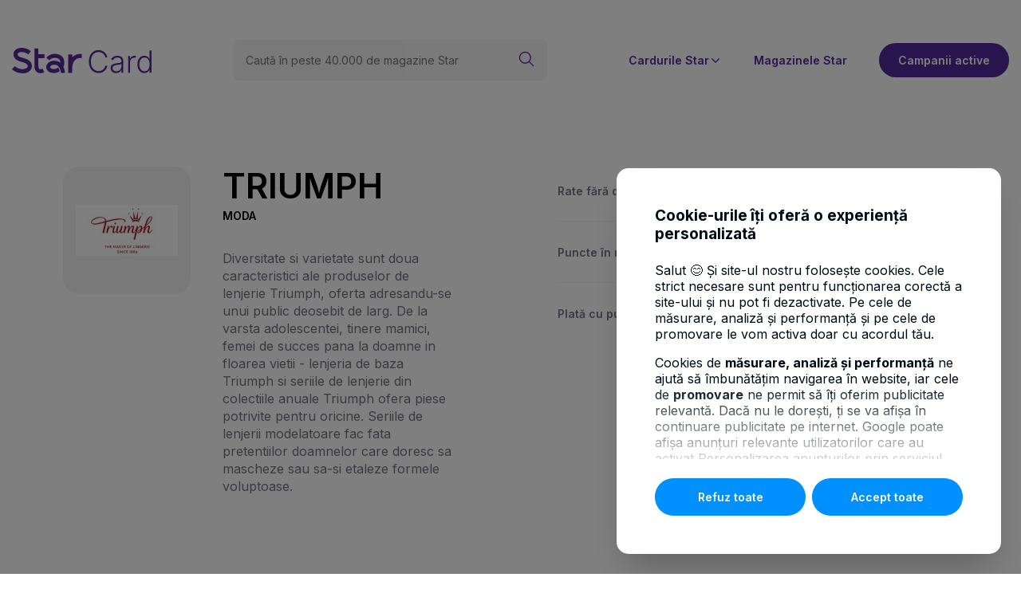

--- FILE ---
content_type: text/html; charset=UTF-8
request_url: https://www.starbt.ro/parteneri/TRIUMPH/
body_size: 74262
content:
<!DOCTYPE html>
<html lang="en">
    <head>
    <meta charset="utf-8">
    <title></title>

    <meta name="description" content="">
	<meta name="title" content="">
	<meta property="og:image" content="https://www.starbt.ro/storage/app/media" />
	<meta property="og:image:secure_url" content="https://www.starbt.ro/storage/app/media" />

	<meta name="twitter:card" content="summary_large_image">
	<meta name="twitter:title" content="">
	<meta name="twitter:description" content="">
	<meta name="twitter:image" content="https://www.starbt.ro/storage/app/media">
    
    <link rel="icon" href="https://www.starbt.ro/themes/btstar/assets/images/favicon.ico" nonce="VtI50lGNM5lfmlp7oAWrujYTM0MRGwYR">
    <link rel="shortcut icon" href="https://www.starbt.ro/themes/btstar/assets/images/favicon.ico" nonce="VtI50lGNM5lfmlp7oAWrujYTM0MRGwYR">

    <meta name="viewport" content="width=device-width, initial-scale=1.0">

    <link rel="preconnect" href="https://fonts.googleapis.com" / nonce="VtI50lGNM5lfmlp7oAWrujYTM0MRGwYR">
    <link rel="preconnect" href="https://fonts.gstatic.com" crossorigin / nonce="VtI50lGNM5lfmlp7oAWrujYTM0MRGwYR">
    <link href="https://fonts.googleapis.com/css2?family=Inter:wght@100..900&display=swap" rel="stylesheet" / nonce="VtI50lGNM5lfmlp7oAWrujYTM0MRGwYR">
    <link href="https://www.starbt.ro/combine/55fea2c8aa46d46ce737b55cf37bc56a-1759386014" rel="stylesheet" nonce="VtI50lGNM5lfmlp7oAWrujYTM0MRGwYR">
    <link rel="stylesheet" href="https://www.starbt.ro/combine/3bd2a35ddb2cc5fbf004fbce4329274c-1759386014" / nonce="VtI50lGNM5lfmlp7oAWrujYTM0MRGwYR">
<link rel="stylesheet" href="https://www.starbt.ro/assets/plugins/bsd/aichat/assets/live/style/_.mix.c6d9b269159fe436f8c85675aed6e449.css" / nonce="VtI50lGNM5lfmlp7oAWrujYTM0MRGwYR">
<link rel="stylesheet" href="https://www.starbt.ro/combine/0ae602593628c1dd7053db03290a118f-1759386014" / nonce="VtI50lGNM5lfmlp7oAWrujYTM0MRGwYR">
<link rel="stylesheet" href="https://www.starbt.ro/assets/themes/btstar/assets/styles/main.mix.6888e976cd88e1e6f37a9cc1b3c89dc3.css" / nonce="VtI50lGNM5lfmlp7oAWrujYTM0MRGwYR">

    
        <link rel="preload" as="style" href="https://www.starbt.ro/combine/3bd2a35ddb2cc5fbf004fbce4329274c-1759386014" / nonce="VtI50lGNM5lfmlp7oAWrujYTM0MRGwYR">
<link rel="preload" as="style" href="https://www.starbt.ro/assets/plugins/bsd/aichat/assets/live/style/_.mix.c6d9b269159fe436f8c85675aed6e449.css" / nonce="VtI50lGNM5lfmlp7oAWrujYTM0MRGwYR">
<link rel="preload" as="style" href="https://www.starbt.ro/combine/0ae602593628c1dd7053db03290a118f-1759386014" / nonce="VtI50lGNM5lfmlp7oAWrujYTM0MRGwYR">
<link rel="preload" as="style" href="https://www.starbt.ro/assets/themes/btstar/assets/styles/main.mix.6888e976cd88e1e6f37a9cc1b3c89dc3.css" / nonce="VtI50lGNM5lfmlp7oAWrujYTM0MRGwYR">
    
    <script src="https://www.starbt.ro/combine/4825406c7ebb2d215cedbcdcdb159545-1759386014" nonce="VtI50lGNM5lfmlp7oAWrujYTM0MRGwYR"></script>

    <script nonce="VtI50lGNM5lfmlp7oAWrujYTM0MRGwYR">
    window.dataLayer = window.dataLayer || [];
	const getCookieValue = (name) =>{
		const regex = new RegExp(`(^| )${name}=([^;]+)`)
		const match = document.cookie.match(regex)
		if (match) {
			return match[2]
		}
		return null;
	}

	var promovare = false;
	var performanta_analiza = false;
	const OptConsentCookie = getCookieValue('OptConsent');
	if (OptConsentCookie) {
		const optConsentOptions = JSON.parse(OptConsentCookie);
		const optConsentGranted = optConsentOptions.val;
		if (optConsentGranted.includes('promovare')) {
			promovare = true;
		}

		if (optConsentGranted.includes('performanta_analiza')) {
			performanta_analiza = true;
		}

		if (performanta_analiza && promovare) {
			function gtag() { dataLayer.push(arguments); }
			gtag('consent', 'default', {
				'ad_user_data': 'granted',
				'ad_personalization': 'granted',
				'ad_storage': 'granted',
				'analytics_storage': 'granted',
				'wait_for_update': 500,
			});
			dataLayer.push({'gtm.start': new Date().getTime(), 'event': 'gtm.js'});
		}else {
			if (performanta_analiza) {
				function gtag() { dataLayer.push(arguments); }
				gtag('consent', 'default', {
					'ad_user_data': 'denied',
					'ad_personalization': 'denied',
					'ad_storage': 'denied',
					'analytics_storage': 'granted',
					'wait_for_update': 500,
				});
				dataLayer.push({'gtm.start': new Date().getTime(), 'event': 'gtm.js'});
			}
			
			if (promovare) {
				function gtag() { dataLayer.push(arguments); }
				gtag('consent', 'default', {
					'ad_user_data': 'granted',
					'ad_personalization': 'granted',
					'ad_storage': 'granted',
					'analytics_storage': 'denied',
					'wait_for_update': 500,
				});
				dataLayer.push({'gtm.start': new Date().getTime(), 'event': 'gtm.js'});
			}
		}
	}
</script>
    <base href="/">
</head>    <body>
        <div id="mobileMenu" class="btstar-burger-menu">
    <div class="btstar-burger-menu-head">
        <div class="btstar-burger-menu-logo">
            <a href="https://www.starbt.ro">
                <img src="https://www.starbt.ro/themes/btstar//assets/images/burger-menu-logo.png" alt="BT Star Logo" loading="lazy" />
            </a>
        </div>

        <button id="mobileMenuCloseBtn" class="btstar-burger-menu-btn-close">
            <svg width="10" height="10" viewBox="0 0 18 18" fill="none" xmlns="http://www.w3.org/2000/svg">
                <path d="M1.5 16.4993L16.5 1.49927" stroke="#5D279E" stroke-width="1.5" stroke-linecap="round" stroke-linejoin="round"/>
                <path d="M16.5 16.4993L1.5 1.49927" stroke="#5D279E" stroke-width="1.5" stroke-linecap="round" stroke-linejoin="round"/>
            </svg>
        </button>
    </div>

    <div class="btstar-burger-menu-body">
        <ul class="btstar-burger-menu-body-links-list">
            <li class="btstar-burger-menu-body-links-list-item">
                <a href="https://campanie.bancatransilvania.ro/star/" class="btstar-burger-menu-body-link">
                    Campanii active
                    <i class="btstar-icon-chevron-right"></i>
                </a>
            </li>
            <li class="btstar-burger-menu-body-links-list-item">
                <a href="https://www.starbt.ro/parteneri" class="btstar-burger-menu-body-link">
                    Magazinele Star
                    <i class="btstar-icon-chevron-right"></i>
                </a>
            </li>
            <li class="btstar-burger-menu-body-links-list-item">
                <a href="https://www.starbt.ro/star-forte" class="btstar-burger-menu-body-link">
                    Star Forte
                    <i class="btstar-icon-chevron-right"></i>
                </a>
            </li>
            <li class="btstar-burger-menu-body-links-list-item">
                <a href="https://www.starbt.ro/star-gold" class="btstar-burger-menu-body-link">
                    Star Gold
                    <i class="btstar-icon-chevron-right"></i>
                </a>
            </li>
            <li class="btstar-burger-menu-body-links-list-item">
                <a href="https://www.starbt.ro/star-platinum" class="btstar-burger-menu-body-link">
                    Star Platinum
                    <i class="btstar-icon-chevron-right"></i>
                </a>
            </li>
            <li class="btstar-burger-menu-body-links-list-item">
                <a href="https://www.starbt.ro/star-pentru-medici" class="btstar-burger-menu-body-link">
                    Star pentru medici
                    <i class="btstar-icon-chevron-right"></i>
                </a>
            </li>
        </ul>

        <div class="btstar-burger-menu-bottom">
            <button data-apply-card="star-forte" id="mainMenuSolicitCardBtn" class="btstar-btn btstar-btn-yellow:small:yellow-burger-menu btn-vreau-card">Solicită card</button>
            <a href="https://www.starbt.ro/compara-cardurile-star" class="btstar-btn btstar-btn-gray:purple-color:carduri">Compară carduri</a>
        </div>
    </div>
</div>
            <div id="modalVreauCard" class="btstar-modal-vreau-card-backdrop"></div>


        <header class="btstar-header">
    <div class="btstar-header-content-container">
        <div class="btstar-logo">
            <a href="https://www.starbt.ro">
                <svg width="175" height="32" viewBox="0 0 175 32" fill="none" xmlns="http://www.w3.org/2000/svg">
                    <path d="M87.6172 7.89397V13.0506L86.9637 12.8706C85.2807 12.4095 82.3803 12.7493 79.989 14.5883C77.0027 16.8846 75.4238 20.961 75.4238 26.3804V31.5113H70.4534V8.1383H75.4238V11.9943C75.9422 11.4616 76.4661 11.0041 76.9735 10.6128C80.6772 7.76538 84.8682 7.35571 87.619 7.89397M33.1084 0.815745H28.1379V22.2084C28.1379 26.4576 29.3755 29.3638 31.8142 30.8518C33.0116 31.5811 34.3003 31.8347 35.5105 31.8347C38.035 31.8347 40.2254 30.7361 40.5668 30.5542L38.2613 26.1232C37.6006 26.4704 35.4558 27.2236 34.3861 26.5715C33.572 26.0754 33.1047 24.4864 33.1047 22.2084V13.0231H40.8643V8.02073H33.1047V0.815745H33.1084ZM22.0339 16.4768C20.0844 14.7609 17.0817 13.4236 12.856 12.3893C7.13533 10.9894 7.13533 8.75923 7.13533 8.02624C7.13533 7.65883 7.13533 6.67967 8.73252 5.93382C11.4852 4.64603 16.7166 5.17695 20.3674 8.27608L23.7497 4.24188C18.9217 0.14154 11.5162 -1.1885 6.52201 1.14642C3.5777 2.52238 1.88925 5.03182 1.88925 8.02808C1.88925 11.2742 3.5777 15.5546 11.6166 17.5202C19.734 19.5061 19.734 21.9145 19.734 22.9451C19.734 23.4374 19.734 24.9365 17.4322 25.9597C13.9549 27.5065 7.65008 26.8397 3.53207 23.0663L0 26.9701C3.51929 30.196 8.6376 32 13.3799 32C15.5849 32 17.7096 31.6105 19.5532 30.7894C23.0013 29.2554 24.98 26.3969 24.98 22.9451C24.98 20.375 23.9889 18.1981 22.0339 16.4768ZM64.5282 23.7865C65.2712 22.0835 65.6673 20.2556 65.6673 18.4681C65.6673 15.4903 64.5921 12.7787 62.639 10.8314C61.1294 9.32689 58.3257 7.53207 53.5505 7.53207C47.5542 7.53207 43.2902 12.0219 43.1113 12.2148L46.7237 15.6501C46.7529 15.6188 49.7355 12.5344 53.5505 12.5344C60.0032 12.5344 60.6986 16.6843 60.6986 18.4681C60.6986 18.5545 60.695 18.6408 60.6913 18.7272C58.7601 17.1932 56.4109 16.3298 53.7513 16.2104C53.7221 16.2104 53.6929 16.2067 53.6637 16.2049C53.4775 16.1975 53.2913 16.1939 53.1033 16.1939C50.2138 16.1939 47.7039 16.982 45.8439 18.4718C44.0039 19.947 42.9489 22.0302 42.9489 24.1869C42.9489 26.3437 43.9546 28.2561 45.7106 29.61C47.4538 30.9547 49.8797 31.6657 52.7237 31.6657C55.3905 31.6657 57.7197 30.9033 59.6381 29.6504C59.4611 28.0926 59.0175 26.1067 58.0391 24.5782C56.9366 25.6217 55.2153 26.6633 52.7237 26.6633C51.0078 26.6633 49.5913 26.2996 48.7334 25.6382C48.3611 25.3516 47.9193 24.8667 47.9193 24.1851C47.9193 23.5605 48.2917 22.9028 48.9415 22.3811C49.898 21.615 51.3765 21.1925 53.1033 21.1925C56.3543 21.1925 58.6342 22.7614 60.0707 25.9891C61.2828 28.7116 61.3886 31.5536 61.3886 31.5756L66.3573 31.4397C66.3536 31.2891 66.2404 27.7086 64.6743 24.0988C64.6286 23.9922 64.5794 23.8875 64.5319 23.7828" fill="#522B9A"/>
                    <path d="M119.6 12H117.036C116.845 11.0454 116.5 10.1636 116 9.35451C115.509 8.53632 114.891 7.82269 114.145 7.2136C113.4 6.60451 112.554 6.13178 111.609 5.79541C110.664 5.45905 109.641 5.29087 108.541 5.29087C106.777 5.29087 105.168 5.74996 103.714 6.66814C102.268 7.58632 101.109 8.93632 100.236 10.7181C99.3727 12.4909 98.9408 14.6636 98.9408 17.2363C98.9408 19.8272 99.3727 22.0091 100.236 23.7818C101.109 25.5545 102.268 26.9 103.714 27.8181C105.168 28.7272 106.777 29.1818 108.541 29.1818C109.641 29.1818 110.664 29.0136 111.609 28.6772C112.554 28.3409 113.4 27.8727 114.145 27.2727C114.891 26.6636 115.509 25.95 116 25.1318C116.5 24.3136 116.845 23.4272 117.036 22.4727H119.6C119.373 23.7545 118.945 24.95 118.318 26.0591C117.7 27.1591 116.909 28.1227 115.945 28.95C114.991 29.7772 113.891 30.4227 112.645 30.8863C111.4 31.35 110.032 31.5818 108.541 31.5818C106.195 31.5818 104.114 30.9954 102.295 29.8227C100.477 28.6409 99.0499 26.9772 98.0136 24.8318C96.9863 22.6863 96.4727 20.1545 96.4727 17.2363C96.4727 14.3181 96.9863 11.7863 98.0136 9.64087C99.0499 7.49541 100.477 5.83632 102.295 4.6636C104.114 3.48178 106.195 2.89087 108.541 2.89087C110.032 2.89087 111.4 3.12269 112.645 3.58632C113.891 4.04087 114.991 4.68632 115.945 5.52269C116.909 6.34996 117.7 7.3136 118.318 8.4136C118.945 9.5136 119.373 10.7091 119.6 12Z" fill="#522B9A"/>
                    <path d="M130.551 31.6772C129.288 31.6772 128.133 31.4318 127.088 30.9409C126.042 30.4409 125.21 29.7227 124.592 28.7863C123.974 27.8409 123.665 26.6954 123.665 25.35C123.665 24.3136 123.86 23.4409 124.251 22.7318C124.642 22.0227 125.197 21.4409 125.915 20.9863C126.633 20.5318 127.483 20.1727 128.465 19.9091C129.447 19.6454 130.528 19.4409 131.71 19.2954C132.883 19.15 133.874 19.0227 134.683 18.9136C135.501 18.8045 136.124 18.6318 136.551 18.3954C136.978 18.1591 137.192 17.7772 137.192 17.25V16.7591C137.192 15.3318 136.765 14.2091 135.91 13.3909C135.065 12.5636 133.847 12.15 132.256 12.15C130.747 12.15 129.515 12.4818 128.56 13.1454C127.615 13.8091 126.951 14.5909 126.569 15.4909L124.265 14.6591C124.738 13.5136 125.392 12.6 126.228 11.9181C127.065 11.2272 128.001 10.7318 129.038 10.4318C130.074 10.1227 131.124 9.96814 132.188 9.96814C132.988 9.96814 133.819 10.0727 134.683 10.2818C135.556 10.4909 136.365 10.8545 137.11 11.3727C137.856 11.8818 138.46 12.5954 138.924 13.5136C139.388 14.4227 139.619 15.5772 139.619 16.9772V31.2H137.192V27.8863H137.042C136.751 28.5045 136.319 29.1045 135.747 29.6863C135.174 30.2681 134.456 30.7454 133.592 31.1181C132.728 31.4909 131.715 31.6772 130.551 31.6772ZM130.878 29.4545C132.169 29.4545 133.288 29.1681 134.233 28.5954C135.178 28.0227 135.906 27.2636 136.415 26.3181C136.933 25.3636 137.192 24.3136 137.192 23.1681V20.1409C137.01 20.3136 136.706 20.4681 136.278 20.6045C135.86 20.7409 135.374 20.8636 134.819 20.9727C134.274 21.0727 133.728 21.1591 133.183 21.2318C132.638 21.3045 132.147 21.3681 131.71 21.4227C130.528 21.5681 129.519 21.7954 128.683 22.1045C127.847 22.4136 127.206 22.8409 126.76 23.3863C126.315 23.9227 126.092 24.6136 126.092 25.4591C126.092 26.7318 126.547 27.7181 127.456 28.4181C128.365 29.1091 129.506 29.4545 130.878 29.4545Z" fill="#522B9A"/>
                    <path d="M145.692 31.2V10.2545H148.051V13.4727H148.229C148.647 12.4181 149.374 11.5681 150.41 10.9227C151.456 10.2681 152.638 9.94087 153.956 9.94087C154.156 9.94087 154.379 9.94541 154.624 9.95451C154.869 9.9636 155.074 9.97269 155.238 9.98178V12.45C155.129 12.4318 154.938 12.4045 154.665 12.3681C154.392 12.3318 154.097 12.3136 153.779 12.3136C152.688 12.3136 151.715 12.5454 150.86 13.0091C150.015 13.4636 149.347 14.0954 148.856 14.9045C148.365 15.7136 148.119 16.6363 148.119 17.6727V31.2H145.692Z" fill="#522B9A"/>
                    <path d="M165.899 31.6363C164.181 31.6363 162.676 31.1818 161.385 30.2727C160.095 29.3636 159.085 28.0954 158.358 26.4681C157.64 24.8409 157.281 22.9454 157.281 20.7818C157.281 18.6272 157.64 16.7409 158.358 15.1227C159.085 13.4954 160.099 12.2318 161.399 11.3318C162.699 10.4227 164.213 9.96814 165.94 9.96814C167.213 9.96814 168.272 10.1954 169.117 10.65C169.963 11.0954 170.64 11.65 171.149 12.3136C171.658 12.9772 172.054 13.6227 172.335 14.25H172.554V3.27269H174.995V31.2H172.622V27.3136H172.335C172.054 27.95 171.654 28.6045 171.135 29.2772C170.617 29.9409 169.931 30.5 169.076 30.9545C168.231 31.4091 167.172 31.6363 165.899 31.6363ZM166.185 29.4136C167.54 29.4136 168.695 29.0454 169.649 28.3091C170.604 27.5636 171.331 26.5409 171.831 25.2409C172.34 23.9318 172.595 22.4318 172.595 20.7409C172.595 19.0681 172.345 17.5909 171.845 16.3091C171.345 15.0181 170.617 14.0091 169.663 13.2818C168.708 12.5454 167.549 12.1772 166.185 12.1772C164.785 12.1772 163.604 12.5591 162.64 13.3227C161.685 14.0772 160.958 15.1 160.458 16.3909C159.967 17.6818 159.722 19.1318 159.722 20.7409C159.722 22.3681 159.972 23.8363 160.472 25.1454C160.972 26.4545 161.699 27.4954 162.654 28.2681C163.617 29.0318 164.795 29.4136 166.185 29.4136Z" fill="#522B9A"/>
                </svg>
            </a>
        </div>

                        <div class="btstar-header-seach btstar-hidden-mobile">
        <form class="btstar-hidden-mobile btstart-cauta-magazine-container" data-request="onSearch" method="post">
            <input name="_token" type="hidden" value="l19r1z69p1OL6OdAjd7Bq4p1d6gio4vG65yXvere">
            <input type="text" placeholder="Caută în peste 40.000 de magazine Star" name="searchGlobal" />
            <button class="btstar-cauta-magazine-seach-icon">
                <svg width="22" height="22" viewBox="0 0 22 22" fill="none" xmlns="http://www.w3.org/2000/svg">
                    <path
                        d="M2.22673 12.1308C3.01022 13.9742 4.49394 15.431 6.35149 16.1805C8.20904 16.93 10.2883 16.9109 12.1317 16.1274C13.9752 15.3439 15.4319 13.8602 16.1815 12.0027C16.931 10.1451 16.9119 8.06589 16.1284 6.22242C15.7404 5.30962 15.1765 4.48218 14.4688 3.78732C13.7611 3.09247 12.9234 2.54382 12.0036 2.17269C11.0839 1.80157 10.1 1.61524 9.10824 1.62434C8.11646 1.63345 7.13619 1.8378 6.22339 2.22575C5.3106 2.6137 4.48315 3.17763 3.7883 3.88536C3.09345 4.59309 2.54479 5.43075 2.17367 6.35051C1.80254 7.27028 1.61621 8.25414 1.62532 9.24591C1.63442 10.2377 1.83878 11.218 2.22673 12.1308Z"
                        stroke="#5D279E"
                        stroke-width="1.5"
                        stroke-linecap="round"
                        stroke-linejoin="round"
                    />
                    <path d="M14.5176 14.5166L20.3751 20.3749" stroke="#5D279E" stroke-width="1.5" stroke-linecap="round" stroke-linejoin="round" />
                </svg>
            </button>
        </form>
    </div>
        
        <nav class="btstar-header-nav">
    <div class="btstar-header-nav-container">
        <ul class="btstar-hidden-mobile btstar-header-nav-list">
                                                <li class="btstar-header-nav-list-item  btstar-hover-nav-item">
                    <span>Cardurile Star</span>
                    <svg width="16" height="16" viewBox="0 0 16 16" fill="none" xmlns="http://www.w3.org/2000/svg">
                        <path
                            d="M12.2188 5.94899L8.19875 9.96862C8.17266 9.99474 8.14168 10.0155 8.10758 10.0296C8.07348 10.0437 8.03692 10.051 8 10.051C7.96308 10.051 7.92652 10.0437 7.89242 10.0296C7.85832 10.0155 7.82734 9.99474 7.80125 9.96862L3.78125 5.94899"
                            stroke="#522B9A"
                            stroke-width="1.5"
                            stroke-linecap="round"
                            stroke-linejoin="round"
                        />
                    </svg>
                </li>
                                                                <li class="btstar-header-nav-list-item">
                        <a href="https://www.starbt.ro/parteneri">Magazinele Star</a>
                    </li>
                                        <li class="btstar-header-nav-list-item">
                <a href="https://campanie.bancatransilvania.ro/star/" class="btstar-btn btstar-btn-purple" target="_blank" rel="noopener">
                    Campanii active
                </a>
            </li>
        </ul>
                        <div class="btstar-header-hover-card-wrapper">
            <div class="btstar-header-hover-card">
                <ul class="btstar-header-hover-card-list">
                                        <li class="btstar-header-hover-card-list-item">
                        <a class="btstar-header-hover-card-list-item-link" href="https://www.starbt.ro/star-forte">
                            <img src="https://www.starbt.ro/storage/app/media/star-forte-hover-card.png" alt="Star Forte" loading="lazy" />
                            <p class="btstar-header-hover-card-list-item-link-text">Star Forte </p>
                        </a>
                    </li>
                                        <li class="btstar-header-hover-card-list-item">
                        <a class="btstar-header-hover-card-list-item-link" href="https://www.starbt.ro/star-gold">
                            <img src="https://www.starbt.ro/storage/app/media/star-gold-hover-card.png" alt="Star Gold" loading="lazy" />
                            <p class="btstar-header-hover-card-list-item-link-text">Star Gold </p>
                        </a>
                    </li>
                                        <li class="btstar-header-hover-card-list-item">
                        <a class="btstar-header-hover-card-list-item-link" href="https://www.starbt.ro/star-platinum">
                            <img src="https://www.starbt.ro/storage/app/media/star-platinum-hover-card.png" alt="Star Platinum" loading="lazy" />
                            <p class="btstar-header-hover-card-list-item-link-text">Star Platinum </p>
                        </a>
                    </li>
                                        <li class="btstar-header-hover-card-list-item">
                        <a class="btstar-header-hover-card-list-item-link" href="https://www.starbt.ro/star-pentru-medici">
                            <img src="https://www.starbt.ro/storage/app/media/star-pentru-medici-hover-card.png" alt="Star pentru Medici" loading="lazy" />
                            <p class="btstar-header-hover-card-list-item-link-text">Star pentru Medici </p>
                        </a>
                    </li>
                                    </ul>
                <div class="btstar-btn-container">
                    <a href="https://www.starbt.ro/compara-cardurile-star" class="btstar-btn btstar-btn-gray:purple-color"> Compară carduri STAR </a>
                </div>
            </div>
        </div>
                                        
        <div class="btstar-mobile-nav-btns-container">
            
            <button id="mobileMenuOpenBtn" class="btstar-burger-menu-btn btstar-hidden-desktop">
                <svg width="38" height="38" viewBox="0 0 38 38" fill="none" xmlns="http://www.w3.org/2000/svg">
                    <rect x="0.5" y="0.5" width="37" height="37" rx="18.5" fill="#5D279E"/>
                    <rect x="0.5" y="0.5" width="37" height="37" rx="18.5" stroke="#5D279E"/>
                    <path d="M12.5 23.002H25.5" stroke="white" stroke-width="1.5" stroke-linecap="round" stroke-linejoin="round"/>
                    <path d="M12.5 19.002H25.5" stroke="white" stroke-width="1.5" stroke-linecap="round" stroke-linejoin="round"/>
                    <path d="M12.5 15.002H25.5" stroke="white" stroke-width="1.5" stroke-linecap="round" stroke-linejoin="round"/>
                </svg>
            </button>
        </div>
    </div>
</nav>    </div>
</header>
        
        <main>
            <div class="btstar-container">
                
<section class="btstar-partener-card-description-section">
    <div class="btstar-partener-card-description-section-leftbox grid-template">
        <div class="btstar-partener-card-description-container">
            <div class="btstar-partener-card-logo-container">
                                <img src="https://www.starbt.ro/storage/app/media/partners/1567603522lenjerie-triumph.jpg" alt="TRIUMPH">
                            </div>

            <div class="btstar-partener-card-description-partener-container">
                <h2>
                    TRIUMPH
                    <span class="btstar-partener-card-description-partener-categorry">
                        Moda
                    </span>
                </h2>

                <p><p style="text-align: justify;">Diversitate si varietate sunt doua caracteristici ale produselor de lenjerie&nbsp;Triumph, oferta adresandu-se unui public deosebit de larg. De la varsta adolescentei, tinere mamici, femei de succes pana la doamne in floarea vietii - lenjeria de baza Triumph si seriile de lenjerie din colectiile anuale Triumph ofera piese potrivite pentru oricine. Seriile de lenjerii modelatoare fac fata pretentiilor doamnelor care doresc sa mascheze sau sa-si etaleze formele voluptoase.</p></p>
            </div>
        </div>

        <div class="btstar-partener-card-description-highlights">
            <div class="btstar-partener-card-description-highlights-content">
                
                                    <div class="btstar-partener-card-description-highlights-content-row">
                        <p>Rate fără dobândă, magazine fizice</p>
                                                    <span>3</span>
                                            </div>
                
                                                    <div class="btstar-partener-card-description-highlights-content-row">
                        <p>Puncte în magazine fizice</p>
                        <span>3%</span>
                    </div>
                                <div class="btstar-partener-card-description-highlights-content-row">
                    <p>Plată cu puncte Star</p>
                    <span>Da</span>
                </div>
                
            </div>

            
        </div>
    </div>

    </section>

    <section class="btstar-partener-card-list-section">
        <div class="btstar-partener-card-list-title">
    <h2>
        Locații
        <span>(1)</span>
    </h2>
    <div class="btstar-hidden-mobile btstar-partener-card-list-tile-btn-container">
        <button type="button" class="btstar-btn btstar-btn-purple:small btstar-btn-magazine "
            data-request="onList" data-request-data="'type':'stores'">
            Vezi lista
            <svg width="16" height="17" viewBox="0 0 16 17" fill="none" xmlns="http://www.w3.org/2000/svg">
                <g clip-path="url(#clip0_12_2574)">
                    <path d="M1.5 0.998047H5.5C5.5 0.998047 6.5 0.998047 6.5 1.99805V5.99805C6.5 5.99805 6.5 6.99805 5.5 6.99805H1.5C1.5 6.99805 0.5 6.99805 0.5 5.99805V1.99805C0.5 1.99805 0.5 0.998047 1.5 0.998047Z" stroke="white" stroke-width="1.2" stroke-linecap="round" stroke-linejoin="round"/>
                    <path d="M1.5 9.99805H5.5C5.5 9.99805 6.5 9.99805 6.5 10.998V14.998C6.5 14.998 6.5 15.998 5.5 15.998H1.5C1.5 15.998 0.5 15.998 0.5 14.998V10.998C0.5 10.998 0.5 9.99805 1.5 9.99805Z" stroke="white" stroke-width="1.2" stroke-linecap="round" stroke-linejoin="round"/>
                    <path d="M10.5 0.998047H14.5C14.5 0.998047 15.5 0.998047 15.5 1.99805V5.99805C15.5 5.99805 15.5 6.99805 14.5 6.99805H10.5C10.5 6.99805 9.5 6.99805 9.5 5.99805V1.99805C9.5 1.99805 9.5 0.998047 10.5 0.998047Z" stroke="white" stroke-width="1.2" stroke-linecap="round" stroke-linejoin="round"/>
                    <path d="M10.5 9.99805H14.5C14.5 9.99805 15.5 9.99805 15.5 10.998V14.998C15.5 14.998 15.5 15.998 14.5 15.998H10.5C10.5 15.998 9.5 15.998 9.5 14.998V10.998C9.5 10.998 9.5 9.99805 10.5 9.99805Z" stroke="white" stroke-width="1.2" stroke-linecap="round" stroke-linejoin="round"/>
                </g>
                <defs>
                    <clipPath id="clip0_12_2574">
                        <rect width="16" height="16" fill="white" transform="translate(0 0.5)"/>
                    </clipPath>
                </defs>
            </svg>
        </button>
        <button type="button" class="btstar-btn btstar-btn-transparent btstar-btn-magazine"
            data-request="onList" data-request-data="'type':'map'">
            Vezi harta
            <svg width="16" height="17" viewBox="0 0 16 17" fill="none" xmlns="http://www.w3.org/2000/svg">
                <g clip-path="url(#clip0_12_2581)">
                    <path d="M15.5 6.50004V3.60004C15.5 3.40015 15.4402 3.20483 15.3281 3.03929C15.216 2.87376 15.0569 2.74561 14.8713 2.67138L10.8713 1.07138C10.633 0.976044 10.3671 0.976044 10.1287 1.07138L5.87134 2.77471C5.63296 2.87005 5.36705 2.87005 5.12867 2.77471L1.18601 1.19738C1.10993 1.16689 1.02753 1.15557 0.946059 1.16441C0.864583 1.17325 0.786529 1.20198 0.718768 1.24808C0.651007 1.29418 0.595615 1.35622 0.557468 1.42876C0.519321 1.50129 0.499588 1.58209 0.500007 1.66405V11.246C0.499973 11.4459 0.55985 11.6413 0.67191 11.8068C0.783969 11.9723 0.943068 12.1005 1.12867 12.1747L5.12867 13.7747C5.36705 13.87 5.63296 13.87 5.87134 13.7747L7.79201 13.006" stroke="#131315" stroke-width="1.2" stroke-linecap="round" stroke-linejoin="round"/>
                    <path d="M5.5 2.84619V13.8462" stroke="#131315" stroke-width="1.2" stroke-linecap="round" stroke-linejoin="round"/>
                    <path d="M10.5 1V6" stroke="#131315" stroke-width="1.2" stroke-linecap="round" stroke-linejoin="round"/>
                    <path d="M12.5 8.04944C13.2956 8.04944 14.0587 8.36551 14.6213 8.92812C15.1839 9.49073 15.5 10.2538 15.5 11.0494C15.5 12.3301 13.708 14.7668 12.894 15.8081C12.8473 15.8681 12.7876 15.9166 12.7193 15.95C12.651 15.9833 12.576 16.0007 12.5 16.0007C12.424 16.0007 12.349 15.9833 12.2807 15.95C12.2124 15.9166 12.1527 15.8681 12.106 15.8081C11.292 14.7674 9.5 12.3301 9.5 11.0494C9.5 10.2538 9.81607 9.49073 10.3787 8.92812C10.9413 8.36551 11.7044 8.04944 12.5 8.04944Z" stroke="#131315" stroke-width="1.2" stroke-linecap="round" stroke-linejoin="round"/>
                    <path d="M12.5 11.3C12.4337 11.3 12.3701 11.2737 12.3232 11.2268C12.2763 11.1799 12.25 11.1164 12.25 11.05C12.25 10.9837 12.2763 10.9202 12.3232 10.8733C12.3701 10.8264 12.4337 10.8 12.5 10.8" stroke="#131315" stroke-width="1.2"/>
                    <path d="M12.5 11.3C12.5663 11.3 12.6299 11.2737 12.6768 11.2268C12.7237 11.1799 12.75 11.1164 12.75 11.05C12.75 10.9837 12.7237 10.9202 12.6768 10.8733C12.6299 10.8264 12.5663 10.8 12.5 10.8" stroke="#131315" stroke-width="1.2"/>
                </g>
                <defs>
                    <clipPath id="clip0_12_2581">
                        <rect width="16" height="16" fill="white" transform="translate(0 0.5)"/>
                    </clipPath>
                </defs>
            </svg>
        </button>
    </div>
</div>

            <form method="post" data-request="onFilters" data-request-validate class="btstar-form">
    <input name="_token" type="hidden" value="l19r1z69p1OL6OdAjd7Bq4p1d6gio4vG65yXvere">
    <section class="btstar-magazine-star-filters-section">
            
            <div class="btstar-filter-search field">
    <label>
        <input type="text" data-request="onJudetSearch" data-request-complete="showSugestii(this);" data-track-input name="judetQ" value="" autocomplete="off">
        <span class="placeholder">Caută județ</span>
    </label>
    <button type="button" id="judet-q">
        <svg width="22" height="22" viewBox="0 0 22 22" fill="none" xmlns="http://www.w3.org/2000/svg">
            <path
                d="M2.22673 12.1308C3.01022 13.9742 4.49394 15.431 6.35149 16.1805C8.20904 16.93 10.2883 16.9109 12.1317 16.1274C13.9752 15.3439 15.4319 13.8602 16.1815 12.0027C16.931 10.1451 16.9119 8.06589 16.1284 6.22242C15.7404 5.30962 15.1765 4.48218 14.4688 3.78732C13.7611 3.09247 12.9234 2.54382 12.0036 2.17269C11.0839 1.80157 10.1 1.61524 9.10824 1.62434C8.11646 1.63345 7.13619 1.8378 6.22339 2.22575C5.3106 2.6137 4.48315 3.17763 3.7883 3.88536C3.09345 4.59309 2.54479 5.43075 2.17367 6.35051C1.80254 7.27028 1.61621 8.25414 1.62532 9.24591C1.63442 10.2377 1.83878 11.218 2.22673 12.1308Z"
                stroke="#5D279E"
                stroke-width="1.5"
                stroke-linecap="round"
                stroke-linejoin="round"
            />
            <path d="M14.5176 14.5166L20.3751 20.3749" stroke="#5D279E" stroke-width="1.5" stroke-linecap="round" stroke-linejoin="round" />
        </svg>
    </button>
    <ul class="btstar-sugestii  hidden" 
        data-target-sugestii="judet" 
        id="judete-list">
            <li>
        Fara rezultate
    </li>
    </ul>
</div>            <div class="btstar-filter-search field">
    <label>
        <input type="text" name="orasQ" data-request="onOrasSearch" data-request-complete="showSugestii(this);" data-track-input value="" autocomplete="off">
        <span class="placeholder ">Caută oraș</span>
    </label>
    <button type="button" id="oras-q">
        <svg width="22" height="22" viewBox="0 0 22 22" fill="none" xmlns="http://www.w3.org/2000/svg">
            <path
                d="M2.22673 12.1308C3.01022 13.9742 4.49394 15.431 6.35149 16.1805C8.20904 16.93 10.2883 16.9109 12.1317 16.1274C13.9752 15.3439 15.4319 13.8602 16.1815 12.0027C16.931 10.1451 16.9119 8.06589 16.1284 6.22242C15.7404 5.30962 15.1765 4.48218 14.4688 3.78732C13.7611 3.09247 12.9234 2.54382 12.0036 2.17269C11.0839 1.80157 10.1 1.61524 9.10824 1.62434C8.11646 1.63345 7.13619 1.8378 6.22339 2.22575C5.3106 2.6137 4.48315 3.17763 3.7883 3.88536C3.09345 4.59309 2.54479 5.43075 2.17367 6.35051C1.80254 7.27028 1.61621 8.25414 1.62532 9.24591C1.63442 10.2377 1.83878 11.218 2.22673 12.1308Z"
                stroke="#5D279E"
                stroke-width="1.5"
                stroke-linecap="round"
                stroke-linejoin="round"
            />
            <path d="M14.5176 14.5166L20.3751 20.3749" stroke="#5D279E" stroke-width="1.5" stroke-linecap="round" stroke-linejoin="round" />
        </svg>
    </button>
    <ul class="btstar-sugestii  hidden" data-target-sugestii="oras" id="orase-list">
            <li>
        Fara rezultate
    </li>
    </ul>
</div>

            </section>
</form>

<dialog class="btstar-modal-filtres btstar-category-modal " id="categorie">
    <button class="btstar-overlay-close-modal-categorii"></button>
    <div class="btstar-modal-filters-contente-container btstar-modal-filters-contente-container-categorii">
        <div class="btstar-modal-filters-content">
            <div class="btstar-modal-filtre-close-icon">
                <button type="button" class="btstar-close-modal-btn-filtre btstar-close-modal-btn-filtre-categorii">
                    <svg version="1.1" xmlns="http://www.w3.org/2000/svg" xmlns:xlink="http://www.w3.org/1999/xlink" x="0px"
                        y="0px" viewBox="0 0 24 24" xml:space="preserve">
                        <use xlink:href="https://www.starbt.ro/themes/btstar/assets/icons/cove-3-library.svg#close"></use>
                    </svg>
                </button>
            </div>

            <div class="btstar-modal-filtre-body">
                <div id="categories-filters" class="btstar-modal-filtre-content-options" data-control="modals-filter">
                    <div class="btstar-modal-header">
                        <h2>Alege categorie</h2>
                    </div>
                    <form data-request="onFilters" data-request-complete="handleCategories()">
                        <input name="_token" type="hidden" value="l19r1z69p1OL6OdAjd7Bq4p1d6gio4vG65yXvere">
                        <div class="btstar-modal-content-box-container">
                            <div class="btstar-modal-content-box">
                                                                <div class="field field-checkbox">
                                    <label>
                                        <input type="checkbox" name="categorii[]" value="articole-copii-jucarii" class="dirty"
                                            >
                                        <div class="check ">
                                            <i class="btstar-icon-check "></i>
                                        </div>
                                        <div class="text ">Articole copii &amp; jucarii</div>
                                    </label>
                                </div>
                                                                <div class="field field-checkbox">
                                    <label>
                                        <input type="checkbox" name="categorii[]" value="aparatura-si-consumabile-medicale" class="dirty"
                                            >
                                        <div class="check ">
                                            <i class="btstar-icon-check "></i>
                                        </div>
                                        <div class="text ">Aparatura si consumabile medicale</div>
                                    </label>
                                </div>
                                                                <div class="field field-checkbox">
                                    <label>
                                        <input type="checkbox" name="categorii[]" value="casa-gradina-decoratiuni" class="dirty"
                                            >
                                        <div class="check ">
                                            <i class="btstar-icon-check "></i>
                                        </div>
                                        <div class="text ">Casa &amp; Gradina/ Decoratiuni</div>
                                    </label>
                                </div>
                                                                <div class="field field-checkbox">
                                    <label>
                                        <input type="checkbox" name="categorii[]" value="cosmetice-farmaceutice" class="dirty"
                                            >
                                        <div class="check ">
                                            <i class="btstar-icon-check "></i>
                                        </div>
                                        <div class="text ">Cosmetice/Farmaceutice</div>
                                    </label>
                                </div>
                                                                <div class="field field-checkbox">
                                    <label>
                                        <input type="checkbox" name="categorii[]" value="auto" class="dirty"
                                            >
                                        <div class="check ">
                                            <i class="btstar-icon-check "></i>
                                        </div>
                                        <div class="text ">Auto</div>
                                    </label>
                                </div>
                                                                <div class="field field-checkbox">
                                    <label>
                                        <input type="checkbox" name="categorii[]" value="restaurant-fast-food-cafenea" class="dirty"
                                            >
                                        <div class="check ">
                                            <i class="btstar-icon-check "></i>
                                        </div>
                                        <div class="text ">Restaurant/Fast-Food/Cafenea</div>
                                    </label>
                                </div>
                                                                <div class="field field-checkbox">
                                    <label>
                                        <input type="checkbox" name="categorii[]" value="servicii-diverse" class="dirty"
                                            >
                                        <div class="check ">
                                            <i class="btstar-icon-check "></i>
                                        </div>
                                        <div class="text ">Servicii diverse</div>
                                    </label>
                                </div>
                                                                <div class="field field-checkbox">
                                    <label>
                                        <input type="checkbox" name="categorii[]" value="moda" class="dirty"
                                            >
                                        <div class="check ">
                                            <i class="btstar-icon-check "></i>
                                        </div>
                                        <div class="text ">Moda</div>
                                    </label>
                                </div>
                                                                <div class="field field-checkbox">
                                    <label>
                                        <input type="checkbox" name="categorii[]" value="asigurari" class="dirty"
                                            >
                                        <div class="check ">
                                            <i class="btstar-icon-check "></i>
                                        </div>
                                        <div class="text ">Asigurari</div>
                                    </label>
                                </div>
                                                                <div class="field field-checkbox">
                                    <label>
                                        <input type="checkbox" name="categorii[]" value="incaltaminte" class="dirty"
                                            >
                                        <div class="check ">
                                            <i class="btstar-icon-check "></i>
                                        </div>
                                        <div class="text ">Incaltaminte</div>
                                    </label>
                                </div>
                                                                <div class="field field-checkbox">
                                    <label>
                                        <input type="checkbox" name="categorii[]" value="florarie" class="dirty"
                                            >
                                        <div class="check ">
                                            <i class="btstar-icon-check "></i>
                                        </div>
                                        <div class="text ">Florarie</div>
                                    </label>
                                </div>
                                                                <div class="field field-checkbox">
                                    <label>
                                        <input type="checkbox" name="categorii[]" value="imbracaminte-articole-sportive" class="dirty"
                                            >
                                        <div class="check ">
                                            <i class="btstar-icon-check "></i>
                                        </div>
                                        <div class="text ">Imbracaminte &amp; articole sportive</div>
                                    </label>
                                </div>
                                                                <div class="field field-checkbox">
                                    <label>
                                        <input type="checkbox" name="categorii[]" value="medical" class="dirty"
                                            >
                                        <div class="check ">
                                            <i class="btstar-icon-check "></i>
                                        </div>
                                        <div class="text ">Medical</div>
                                    </label>
                                </div>
                                                                <div class="field field-checkbox">
                                    <label>
                                        <input type="checkbox" name="categorii[]" value="electro" class="dirty"
                                            >
                                        <div class="check ">
                                            <i class="btstar-icon-check "></i>
                                        </div>
                                        <div class="text ">Electro</div>
                                    </label>
                                </div>
                                                                <div class="field field-checkbox">
                                    <label>
                                        <input type="checkbox" name="categorii[]" value="saloane-infrumusetare-sali-sport" class="dirty"
                                            >
                                        <div class="check ">
                                            <i class="btstar-icon-check "></i>
                                        </div>
                                        <div class="text ">Saloane infrumusetare &amp; sali sport</div>
                                    </label>
                                </div>
                                                                <div class="field field-checkbox">
                                    <label>
                                        <input type="checkbox" name="categorii[]" value="bijuterii-accesorii" class="dirty"
                                            >
                                        <div class="check ">
                                            <i class="btstar-icon-check "></i>
                                        </div>
                                        <div class="text ">Bijuterii/Accesorii</div>
                                    </label>
                                </div>
                                                                <div class="field field-checkbox">
                                    <label>
                                        <input type="checkbox" name="categorii[]" value="librarie-papetarie" class="dirty"
                                            >
                                        <div class="check ">
                                            <i class="btstar-icon-check "></i>
                                        </div>
                                        <div class="text ">Librarie/Papetarie</div>
                                    </label>
                                </div>
                                                                <div class="field field-checkbox">
                                    <label>
                                        <input type="checkbox" name="categorii[]" value="turism" class="dirty"
                                            >
                                        <div class="check ">
                                            <i class="btstar-icon-check "></i>
                                        </div>
                                        <div class="text ">Turism</div>
                                    </label>
                                </div>
                                                                <div class="field field-checkbox">
                                    <label>
                                        <input type="checkbox" name="categorii[]" value="produse-it" class="dirty"
                                            >
                                        <div class="check ">
                                            <i class="btstar-icon-check "></i>
                                        </div>
                                        <div class="text ">Produse IT</div>
                                    </label>
                                </div>
                                                                <div class="field field-checkbox">
                                    <label>
                                        <input type="checkbox" name="categorii[]" value="telefonie-mobila" class="dirty"
                                            >
                                        <div class="check ">
                                            <i class="btstar-icon-check "></i>
                                        </div>
                                        <div class="text ">Telefonie mobila</div>
                                    </label>
                                </div>
                                                                <div class="field field-checkbox">
                                    <label>
                                        <input type="checkbox" name="categorii[]" value="electronice-instrumente-muzicale" class="dirty"
                                            >
                                        <div class="check ">
                                            <i class="btstar-icon-check "></i>
                                        </div>
                                        <div class="text ">Electronice/ Instrumente muzicale</div>
                                    </label>
                                </div>
                                                                <div class="field field-checkbox">
                                    <label>
                                        <input type="checkbox" name="categorii[]" value="servicii-medicale-veterinare-pet-shop" class="dirty"
                                            >
                                        <div class="check ">
                                            <i class="btstar-icon-check "></i>
                                        </div>
                                        <div class="text ">Servicii medicale veterinare/Pet-shop</div>
                                    </label>
                                </div>
                                                                <div class="field field-checkbox">
                                    <label>
                                        <input type="checkbox" name="categorii[]" value="dulciuri-delicatese-souveniruri-cadouri" class="dirty"
                                            >
                                        <div class="check ">
                                            <i class="btstar-icon-check "></i>
                                        </div>
                                        <div class="text ">Dulciuri/ Delicatese/ Souveniruri/ Cadouri</div>
                                    </label>
                                </div>
                                                                <div class="field field-checkbox">
                                    <label>
                                        <input type="checkbox" name="categorii[]" value="cursuri-formare-profesionala" class="dirty"
                                            >
                                        <div class="check ">
                                            <i class="btstar-icon-check "></i>
                                        </div>
                                        <div class="text ">Cursuri &amp; formare profesionala</div>
                                    </label>
                                </div>
                                                                <div class="field field-checkbox">
                                    <label>
                                        <input type="checkbox" name="categorii[]" value="sisteme-de-securitate-articole-vanatoare" class="dirty"
                                            >
                                        <div class="check ">
                                            <i class="btstar-icon-check "></i>
                                        </div>
                                        <div class="text ">Sisteme de securitate / Articole vanatoare</div>
                                    </label>
                                </div>
                                                                <div class="field field-checkbox">
                                    <label>
                                        <input type="checkbox" name="categorii[]" value="supermarket" class="dirty"
                                            >
                                        <div class="check ">
                                            <i class="btstar-icon-check "></i>
                                        </div>
                                        <div class="text ">Supermarket</div>
                                    </label>
                                </div>
                                                            </div>
                        </div>
                    </form>
                </div>

                <div class="btstar-modal-footer">
                    <div class="field field-submit">
                        <button type="button" id="categorie-submit" class="btstar-btn btstar-btn-yellow btn-apply-modal-filters">APLICĂ FILTRE</button>
                    </div>
                </div>
            </div>
        </div>
    </div>
</dialog>
<dialog class="btstar-modal-filtres btstar-type-modal " id="tip-magazin">
    <button class="btstar-overlay-close-modal-type"></button>
    <div class="btstar-modal-filters-contente-container btstar-modal-filters-contente-container-type">
        <div class="btstar-modal-filters-content">
            <div class="btstar-modal-filtre-close-icon">
                <button type="button" class="btstar-close-modal-btn-filtre btstar-close-modal-btn-filtre-type">
                    <svg version="1.1" xmlns="http://www.w3.org/2000/svg" xmlns:xlink="http://www.w3.org/1999/xlink" x="0px"
                        y="0px" viewBox="0 0 24 24" xml:space="preserve">
                        <use xlink:href="https://www.starbt.ro/themes/btstar/assets/icons/cove-3-library.svg#close"></use>
                    </svg>
                </button>
            </div>

            <div class="btstar-modal-filtre-body">
                <div class="btstar-modal-filtre-content-options" data-control="modals-filter">
                    <div class="btstar-modal-header">
                        <h2>Alege tip magazin</h2>
                    </div>

                    <form data-request="onFilters">
                    <input name="_token" type="hidden" value="l19r1z69p1OL6OdAjd7Bq4p1d6gio4vG65yXvere">
                    <div class="btstar-modal-content-box-container">
                        <div class="btstar-modal-content-box">
                            <div class="field field-checkbox ">
                                <label class="">
                                    <input type="checkbox" name="type[]" value="online" class="dirty"
                                        >
                                    <div class="check ">
                                        <i class="btstar-icon-check "></i>
                                    </div>
                                    <div class="text ">Online</div>
                                </label>
                            </div>

                            <div class="field field-checkbox ">
                                <label class="">
                                    <input type="checkbox" name="type[]" value="offline" class="dirty"
                                        >
                                    <div class="check ">
                                        <i class="btstar-icon-check "></i>
                                    </div>
                                    <div class="text ">Magazin fizic</div>
                                </label>
                            </div>
                        </div>
                    </div>
                </form>
                </div>

                <div class="btstar-modal-footer">
                    <div class="field field-submit">
                        <button type="button" id="type-submit" class="btstar-btn btstar-btn-yellow btn-apply-modal-filters">APLICĂ FILTRE</button>
                    </div>
                </div>
            </div>
        </div>
    </div>
</dialog>
<dialog class="btstar-modal-filtres btstar-payment-modal " id="plata">
    <button class="btstar-overlay-close-modal-payment"></button>
    <div class="btstar-modal-filters-contente-container btstar-modal-filters-contente-container-payment">
        <div class="btstar-modal-filters-content">
            <div class="btstar-modal-filtre-close-icon">
                <button type="button" class="btstar-close-modal-btn-filtre btstar-close-modal-btn-filtre-payment">
                    <svg version="1.1" xmlns="http://www.w3.org/2000/svg" xmlns:xlink="http://www.w3.org/1999/xlink" x="0px"
                        y="0px" viewBox="0 0 24 24" xml:space="preserve">
                        <use xlink:href="https://www.starbt.ro/themes/btstar/assets/icons/cove-3-library.svg#close"></use>
                    </svg>
                </button>
            </div>

            <div class="btstar-modal-filtre-body">
                <div class="btstar-modal-filtre-content-options" data-control="modals-filter">
                    <div class="btstar-modal-header">
                        <h2>Opțiuni plată</h2>
                    </div>

                    <form data-request="onFilters">
                    <input name="_token" type="hidden" value="l19r1z69p1OL6OdAjd7Bq4p1d6gio4vG65yXvere">
                    <div class="btstar-modal-content-box-container">
                        <div class="btstar-modal-content-box">
                            <div class="field field-checkbox ">
                                <label class="">
                                    <input type="checkbox" name="payment[]" value="puncte" class="dirty"
                                        >
                                    <div class="check ">
                                        <i class="btstar-icon-check "></i>
                                    </div>
                                    <div class="text ">Plată cu puncte Star</div>
                                </label>
                            </div>

                            <div class="field field-checkbox ">
                                <label class="">
                                    <input type="checkbox" name="payment[]" value="rate" class="dirty"
                                        >
                                    <div class="check ">
                                        <i class="btstar-icon-check "></i>
                                    </div>
                                    <div class="text ">Plată în rate</div>
                                </label>
                            </div>
                        </div>
                    </div>
                </form>
                </div>

                <div class="btstar-modal-footer">
                    <div class="field field-submit">
                        <button type="button" id="pay-submit" class="btstar-btn btstar-btn-yellow btn-apply-modal-filters">APLICĂ FILTRE</button>
                    </div>
                </div>
            </div>
        </div>
    </div>
</dialog>

        <div class="btstar-partener-card-list-partener-boxes" id="list">
                
            <a href="https://maps.google.com/maps/dir/?api=1&destination=47.0722,21.9211" target="blank" class="btstar-card">
    <div class="btstar-card-head">
                <div class="btstar-card-head-img">
            <img src="https://www.starbt.ro/storage/app/media/partners/1567603522lenjerie-triumph.jpg" alt="">
        </div>
        
        <div class="btstar-card-head-title btstar-card-head-title-partners-card">
            <h3>Oradea</h3>
            <span>Str Republicii Nr 11 Cp 410032</span>
        </div>
    </div>

    <div class="btstar-card-bottom">
        <span class="btstar-btn btstar-btn-white">
            Vezi ruta
        </span>
    </div>
</a>
        

    <script nonce="VtI50lGNM5lfmlp7oAWrujYTM0MRGwYR">
        document.querySelector('#list').classList.add('btstar-partener-card-list-partener-boxes');
        window.mapPart = false;
    </script>
        </div>

        <div id="pagination">
            <div data-ajax-partial="PartnerPage::pagination">
</div>        </div>
    </section>

            </div>
        </main>

        <footer class="bt-footer" data-hide-ai-widget>
    <div class="bt-footer-container">
        <div class="bt-footer-wrapper">
            <svg class="bt-footer-background" version="1.1" xmlns="http://www.w3.org/2000/svg" xmlns:xlink="http://www.w3.org/1999/xlink" preserveAspectRatio="none" xml:space="preserve">
                <defs>
                    <filter id="bt-footer-background-blur" filterUnits="userSpaceOnUse" x="-100%" y="-100%" width="300%" height="300%">
                        <feGaussianBlur stdDeviation="28" />
                    </filter>
                    <linearGradient id="bt-footer-background-gradient" x1="50%" y1="0%" x2="50%" y2="100%">
                        <stop offset="0%" style="stop-color: var(--gradient-stop-1); stop-opacity: 1" />
                        <stop offset="50%" style="stop-color: var(--gradient-stop-2); stop-opacity: 1" />
                        <stop offset="100%" style="stop-color: var(--gradient-stop-3); stop-opacity: 1" />
                    </linearGradient>
                </defs>
                <rect x="0" y="0" width="100%" height="100%" filter="url(#bt-footer-background-blur)" fill="url(#bt-footer-background-gradient)" opacity=".5" />
            </svg>
            <div class="bt-footer-content">
                <div class="bt-footer-heading">
                    <svg class="bt-footer-heading-background" version="1.1" xmlns="http://www.w3.org/2000/svg" xmlns:xlink="http://www.w3.org/1999/xlink" preserveAspectRatio="none" xml:space="preserve">
                        <defs>
                            <filter id="bt-footer-heading-background-blur" filterUnits="userSpaceOnUse" x="-100%" y="-100%" width="300%" height="300%">
                                <feGaussianBlur stdDeviation="28" />
                            </filter>
                            <linearGradient id="bt-footer-heading-background-gradient" x1="0%" y1="50%" x2="100%" y2="50%">
                                <stop offset="0%" style="stop-color: var(--gradient-stop-1); stop-opacity: 1" />
                                <stop offset="50%" style="stop-color: var(--gradient-stop-2); stop-opacity: 1" />
                                <stop offset="100%" style="stop-color: var(--gradient-stop-3); stop-opacity: 1" />
                            </linearGradient>
                        </defs>
                        <rect x="0" y="0" width="100%" height="100%" filter="url(#bt-footer-heading-background-blur)" fill="url(#bt-footer-heading-background-gradient)" opacity=".5" />
                    </svg>
                    <div class="bt-footer-heading-content">
                        <div class="bt-footer-heading-content-group">
                            <a class="bt-footer-heading-content-bt-pay" href="https://www.starbt.ro">
                                <svg width="177" height="31" viewBox="0 0 177 31" fill="none" xmlns="http://www.w3.org/2000/svg">
    <path d="M82.1412 7.54806V12.3824L81.5285 12.2136C79.9507 11.7814 77.2315 12.1 74.9897 13.8239C72.1901 15.9768 70.7098 19.7984 70.7098 24.8791V29.6893H66.05V7.77712H70.7098V11.3921C71.1958 10.8927 71.687 10.4638 72.1627 10.097C75.6349 7.4275 79.564 7.04344 82.1429 7.54806M31.0391 0.912222H26.3793V20.9679C26.3793 24.9514 27.5395 27.676 29.8258 29.0711C30.9484 29.7548 32.1565 29.9925 33.2911 29.9925C35.6578 29.9925 37.7113 28.9626 38.0313 28.792L35.87 24.638C35.2505 24.9635 33.2398 25.6696 32.237 25.0582C31.4737 24.5932 31.0357 23.1035 31.0357 20.9679V12.3566H38.3103V7.6669H31.0357V0.912222H31.0391ZM20.6568 15.5944C18.8291 13.9858 16.0141 12.732 12.0525 11.7624C6.68937 10.4501 6.68937 8.35924 6.68937 7.67206C6.68937 7.32761 6.68937 6.40965 8.18674 5.71042C10.7673 4.50312 15.6718 5.00085 19.0944 7.90629L22.2654 4.12422C17.7391 0.280155 10.7964 -0.966756 6.11438 1.22223C3.3541 2.51219 1.77117 4.86479 1.77117 7.67379C1.77117 10.717 3.3541 14.7299 10.8905 16.5727C18.5006 18.4344 18.5006 20.6923 18.5006 21.6585C18.5006 22.12 18.5006 23.5254 16.3427 24.4847C13.0827 25.9348 7.17195 25.3097 3.31132 21.7721L0 25.4319C3.29934 28.4562 8.09775 30.1475 12.5436 30.1475C14.6109 30.1475 16.6028 29.7823 18.3312 29.0125C21.5638 27.5744 23.4188 24.8946 23.4188 21.6585C23.4188 19.249 22.4896 17.2082 20.6568 15.5944ZM60.4952 22.4473C61.1917 20.8507 61.5631 19.1371 61.5631 17.4613C61.5631 14.6696 60.5551 12.1275 58.7241 10.3019C57.3089 8.89142 54.6803 7.20878 50.2036 7.20878C44.5821 7.20878 40.5846 11.418 40.4169 11.5988L43.8035 14.8194C43.8309 14.7901 46.6271 11.8985 50.2036 11.8985C56.253 11.8985 56.905 15.789 56.905 17.4613C56.905 17.5423 56.9016 17.6232 56.8982 17.7042C55.0876 16.2661 52.8852 15.4566 50.3919 15.3447C50.3645 15.3447 50.3371 15.3413 50.3097 15.3395C50.1352 15.3326 49.9606 15.3292 49.7844 15.3292C47.0754 15.3292 44.7224 16.068 42.9786 17.4648C41.2537 18.8478 40.2646 20.8008 40.2646 22.8227C40.2646 24.8446 41.2075 26.6375 42.8537 27.9068C44.488 29.1675 46.7623 29.834 49.4284 29.834C51.9286 29.834 54.1122 29.1193 55.9107 27.9447C55.7447 26.4842 55.3289 24.6225 54.4117 23.1896C53.3781 24.1678 51.7643 25.1443 49.4284 25.1443C47.8198 25.1443 46.4919 24.8033 45.6876 24.1833C45.3385 23.9146 44.9244 23.46 44.9244 22.821C44.9244 22.2354 45.2735 21.6189 45.8827 21.1297C46.7794 20.4116 48.1655 20.0154 49.7844 20.0154C52.8322 20.0154 54.9695 21.4863 56.3163 24.5123C57.4526 27.0646 57.5519 29.729 57.5519 29.7496L62.2099 29.6222C62.2065 29.481 62.1004 26.1243 60.6321 22.7401C60.5894 22.6402 60.5432 22.542 60.4987 22.4438" fill="black"/>
    <path d="M112.126 12.1475H109.722C109.543 11.2526 109.219 10.4259 108.751 9.66735C108.29 8.9003 107.711 8.23127 107.012 7.66025C106.313 7.08922 105.52 6.64604 104.634 6.3307C103.748 6.01536 102.789 5.85769 101.758 5.85769C100.104 5.85769 98.5957 6.28809 97.2321 7.14888C95.877 8.00968 94.7903 9.2753 93.9721 10.9458C93.1625 12.6077 92.7576 14.6446 92.7576 17.0566C92.7576 19.4855 93.1625 21.531 93.9721 23.1929C94.7903 24.8548 95.877 26.1162 97.2321 26.977C98.5957 27.8293 100.104 28.2554 101.758 28.2554C102.789 28.2554 103.748 28.0977 104.634 27.7824C105.52 27.4671 106.313 27.0281 107.012 26.4656C107.711 25.8946 108.29 25.2256 108.751 24.4585C109.219 23.6915 109.543 22.8605 109.722 21.9656H112.126C111.912 23.1673 111.512 24.2881 110.924 25.3279C110.344 26.3591 109.603 27.2625 108.699 28.0381C107.805 28.8137 106.773 29.4188 105.606 29.8534C104.438 30.2881 103.155 30.5054 101.758 30.5054C99.5588 30.5054 97.6071 29.9557 95.9025 28.8563C94.198 27.7483 92.8599 26.1887 91.8883 24.1773C90.9252 22.1659 90.4437 19.7923 90.4437 17.0566C90.4437 14.3208 90.9252 11.9472 91.8883 9.93581C92.8599 7.92445 94.198 6.36905 95.9025 5.26962C97.6071 4.16166 99.5588 3.60769 101.758 3.60769C103.155 3.60769 104.438 3.82502 105.606 4.25968C106.773 4.68581 107.805 5.29093 108.699 6.07502C109.603 6.85059 110.344 7.754 110.924 8.78525C111.512 9.8165 111.912 10.9372 112.126 12.1475ZM122.392 30.5949C121.208 30.5949 120.125 30.3648 119.145 29.9046C118.165 29.4358 117.385 28.7625 116.806 27.8847C116.226 26.9983 115.936 25.9244 115.936 24.6631C115.936 23.6915 116.12 22.8733 116.486 22.2085C116.853 21.5438 117.372 20.9983 118.046 20.5722C118.719 20.146 119.516 19.8094 120.436 19.5622C121.357 19.3151 122.371 19.1233 123.479 18.9869C124.578 18.8506 125.507 18.7313 126.266 18.629C127.033 18.5267 127.617 18.3648 128.017 18.1432C128.418 17.9216 128.618 17.5637 128.618 17.0693V16.6091C128.618 15.271 128.218 14.2185 127.416 13.4514C126.624 12.6759 125.482 12.2881 123.99 12.2881C122.576 12.2881 121.421 12.5992 120.526 13.2213C119.639 13.8435 119.017 14.5764 118.659 15.4202L116.499 14.6404C116.942 13.5665 117.556 12.71 118.34 12.0708C119.124 11.423 120.002 10.9585 120.973 10.6773C121.945 10.3875 122.929 10.2426 123.926 10.2426C124.676 10.2426 125.456 10.3406 126.266 10.5367C127.084 10.7327 127.843 11.0736 128.541 11.5594C129.24 12.0367 129.807 12.7057 130.242 13.5665C130.676 14.4188 130.894 15.5012 130.894 16.8137V30.1475H128.618V27.0409H128.478C128.205 27.6205 127.8 28.183 127.263 28.7284C126.726 29.2739 126.053 29.7213 125.243 30.0708C124.434 30.4202 123.483 30.5949 122.392 30.5949ZM122.699 28.5111C123.909 28.5111 124.958 28.2426 125.844 27.7057C126.73 27.1688 127.412 26.4571 127.889 25.5708C128.375 24.6759 128.618 23.6915 128.618 22.6176V19.7796C128.448 19.9415 128.162 20.0864 127.762 20.2142C127.37 20.3421 126.914 20.4571 126.394 20.5594C125.882 20.6531 125.371 20.7341 124.86 20.8023C124.348 20.8705 123.888 20.9301 123.479 20.9813C122.371 21.1176 121.425 21.3307 120.641 21.6205C119.857 21.9102 119.256 22.3108 118.838 22.8222C118.421 23.325 118.212 23.9727 118.212 24.7654C118.212 25.9585 118.638 26.8833 119.49 27.5395C120.343 28.1872 121.412 28.5111 122.699 28.5111ZM136.587 30.1475V10.5111H138.799V13.5281H138.965C139.357 12.5395 140.039 11.7426 141.01 11.1375C141.99 10.5239 143.098 10.2171 144.334 10.2171C144.522 10.2171 144.73 10.2213 144.961 10.2298C145.191 10.2384 145.382 10.2469 145.536 10.2554V12.5693C145.434 12.5523 145.255 12.5267 144.999 12.4926C144.743 12.4585 144.466 12.4415 144.168 12.4415C143.145 12.4415 142.233 12.6588 141.432 13.0935C140.64 13.5196 140.013 14.1119 139.553 14.8705C139.093 15.629 138.863 16.4941 138.863 17.4656V30.1475H136.587ZM155.531 30.5566C153.92 30.5566 152.51 30.1304 151.299 29.2781C150.089 28.4259 149.143 27.2369 148.461 25.7114C147.788 24.1858 147.451 22.4088 147.451 20.3804C147.451 18.3605 147.788 16.5921 148.461 15.075C149.143 13.5494 150.093 12.3648 151.312 11.521C152.531 10.6688 153.95 10.2426 155.569 10.2426C156.763 10.2426 157.755 10.4557 158.548 10.8818C159.341 11.2994 159.976 11.8193 160.453 12.4415C160.93 13.0637 161.301 13.6688 161.565 14.2568H161.77V3.96564H164.058V30.1475H161.834V26.504H161.565C161.301 27.1006 160.926 27.7142 160.44 28.3449C159.954 28.9671 159.311 29.4912 158.51 29.9173C157.717 30.3435 156.724 30.5566 155.531 30.5566ZM155.799 28.4727C157.069 28.4727 158.152 28.1276 159.047 27.4372C159.941 26.7384 160.623 25.7796 161.092 24.5608C161.569 23.3335 161.808 21.9273 161.808 20.3421C161.808 18.7739 161.574 17.3889 161.105 16.1872C160.636 14.977 159.954 14.031 159.059 13.3492C158.164 12.6588 157.078 12.3137 155.799 12.3137C154.487 12.3137 153.379 12.6716 152.476 13.3875C151.581 14.0949 150.899 15.0537 150.43 16.2639C149.97 17.4742 149.74 18.8335 149.74 20.3421C149.74 21.8676 149.974 23.2441 150.443 24.4713C150.912 25.6986 151.593 26.6744 152.488 27.3989C153.392 28.1148 154.495 28.4727 155.799 28.4727Z" fill="black"/>
</svg>
                            </a>
                        </div>
                        <ul class="bt-footer-heading-content-social">
                            <li>
                                <a href="https://www.linkedin.com/company/banca-transilvania" target="_blank" rel="noopener" name="LinkedIn">
                                    <svg version="1.1" xmlns="http://www.w3.org/2000/svg" xmlns:xlink="http://www.w3.org/1999/xlink" x="0px" y="0px" viewBox="0 0 24 24" xml:space="preserve">
                                        <use xlink:href="https://www.starbt.ro/themes/btstar/assets/icons/cove-3-library.svg#linkedin"></use>
                                    </svg>
                                </a>
                            </li>
                            <li>
                                <a href="https://www.instagram.com/banca_transilvania/" target="_blank" rel="noopener" name="Instagram">
                                    <svg version="1.1" xmlns="http://www.w3.org/2000/svg" xmlns:xlink="http://www.w3.org/1999/xlink" x="0px" y="0px" viewBox="0 0 24 24" xml:space="preserve">
                                        <use xlink:href="https://www.starbt.ro/themes/btstar/assets/icons/cove-3-library.svg#instagram"></use>
                                    </svg>
                                </a>
                            </li>
                            <li>
                                <a href="https://www.facebook.com/BancaTransilvania" target="_blank" rel="noopener" name="Facebook">
                                    <svg version="1.1" xmlns="http://www.w3.org/2000/svg" xmlns:xlink="http://www.w3.org/1999/xlink" x="0px" y="0px" viewBox="0 0 24 24" xml:space="preserve">
                                        <use xlink:href="https://www.starbt.ro/themes/btstar/assets/icons/cove-3-library.svg#facebook"></use>
                                    </svg>
                                </a>
                            </li>
                            <li>
                                <a href="https://www.tiktok.com/@banca_transilvania" target="_blank" rel="noopener" name="Tiktok">
                                    <svg version="1.1" xmlns="http://www.w3.org/2000/svg" xmlns:xlink="http://www.w3.org/1999/xlink" x="0px" y="0px" viewBox="0 0 24 24" xml:space="preserve">
                                        <use xlink:href="https://www.starbt.ro/themes/btstar/assets/icons/cove-3-library.svg#tiktok"></use>
                                    </svg>
                                </a>
                            </li>
                            <li>
                                <a href="https://twitter.com/B_transilvania" target="_blank" rel="noopener" name="Twitter">
                                    <svg version="1.1" xmlns="http://www.w3.org/2000/svg" xmlns:xlink="http://www.w3.org/1999/xlink" x="0px" y="0px" viewBox="0 0 24 24" xml:space="preserve">
                                        <use xlink:href="https://www.starbt.ro/themes/btstar/assets/icons/cove-3-library.svg#twitter"></use>
                                    </svg>
                                </a>
                            </li>
                            <li>
                                <a href="https://www.youtube.com/c/bancatransilvania" target="_blank" rel="noopener" name="Youtube">
                                    <svg version="1.1" xmlns="http://www.w3.org/2000/svg" xmlns:xlink="http://www.w3.org/1999/xlink" x="0px" y="0px" viewBox="0 0 24 24" xml:space="preserve">
                                        <use xlink:href="https://www.starbt.ro/themes/btstar/assets/icons/cove-3-library.svg#youtube"></use>
                                    </svg>
                                </a>
                            </li>
                            <li>
                                <a href="https://www.bancatransilvania.ro/podcast/" target="_blank" rel="noopener" name="BT Talks">
                                    <svg version="1.1" xmlns="http://www.w3.org/2000/svg" xmlns:xlink="http://www.w3.org/1999/xlink" x="0px" y="0px" viewBox="0 0 24 24" xml:space="preserve">
                                        <use xlink:href="https://www.starbt.ro/themes/btstar/assets/icons/cove-3-library.svg#bttalks"></use>
                                    </svg>
                                </a>
                            </li>
                        </ul>
                    </div>
                </div>

                <div class="bt-footer-columns">
                                            <div class="bt-footer-column">
                            <button type="button" class="bt-footer-column-title">
                                <strong>
                                                                        Despre Star
                                </strong>
                                <svg version="1.1" xmlns="http://www.w3.org/2000/svg" xmlns:xlink="http://www.w3.org/1999/xlink" x="0px" y="0px" viewBox="0 0 24 24" xml:space="preserve">
                                    <use xlink:href="https://www.starbt.ro/themes/btstar/assets/icons/cove-3-library.svg#chevron-down"></use>
                                </svg>
                            </button>
                            <div class="bt-footer-column-content">
                                <ul class="bt-footer-links">
                                                                                                                                                                <li>
                                                <a href="https://www.starbt.ro/cum-functioneaza" target="_blank" rel="noopener">Cum funcționează?</a>
                                            </li>
                                                                                                                                                                                                        <li>
                                                <a href="https://www.starbt.ro/storage/app/media/Regulamentul-oficial-al-programului-de-plata-in-rate-fara-dobanda.pdf" target="_blank" rel="noopener">Regulament oficial plată în rate</a>
                                            </li>
                                                                                                                                                                                                        <li>
                                                <a href="https://www.bancatransilvania.ro/Regulament-program-loialitate-STAR.pdf" target="_blank" rel="noopener">Regulament oficial puncte Star</a>
                                            </li>
                                                                                                                                                                                                        <li>
                                                <a href="https://www.starbt.ro/cum-functioneaza" target="_blank" rel="noopener">Întrebări frecvente</a>
                                            </li>
                                                                                                            </ul>
                            </div>
                        </div>
                                            <div class="bt-footer-column">
                            <button type="button" class="bt-footer-column-title">
                                <strong>
                                                                        Cardurile Star
                                </strong>
                                <svg version="1.1" xmlns="http://www.w3.org/2000/svg" xmlns:xlink="http://www.w3.org/1999/xlink" x="0px" y="0px" viewBox="0 0 24 24" xml:space="preserve">
                                    <use xlink:href="https://www.starbt.ro/themes/btstar/assets/icons/cove-3-library.svg#chevron-down"></use>
                                </svg>
                            </button>
                            <div class="bt-footer-column-content">
                                <ul class="bt-footer-links">
                                                                                                                                                                <li>
                                                <a href="https://www.starbt.ro/star-forte" target="_blank" rel="noopener">Star Forte</a>
                                            </li>
                                                                                                                                                                                                        <li>
                                                <a href="https://www.starbt.ro/star-gold" target="_blank" rel="noopener">Star Gold</a>
                                            </li>
                                                                                                                                                                                                        <li>
                                                <a href="https://www.starbt.ro/star-platinum" target="_blank" rel="noopener">Star Platinum</a>
                                            </li>
                                                                                                                                                                                                        <li>
                                                <a href="https://www.starbt.ro/star-pentru-medici" target="_blank" rel="noopener">Star Forte pentru Medici</a>
                                            </li>
                                                                                                            </ul>
                            </div>
                        </div>
                                            <div class="bt-footer-column">
                            <button type="button" class="bt-footer-column-title">
                                <strong>
                                                                        Legal
                                </strong>
                                <svg version="1.1" xmlns="http://www.w3.org/2000/svg" xmlns:xlink="http://www.w3.org/1999/xlink" x="0px" y="0px" viewBox="0 0 24 24" xml:space="preserve">
                                    <use xlink:href="https://www.starbt.ro/themes/btstar/assets/icons/cove-3-library.svg#chevron-down"></use>
                                </svg>
                            </button>
                            <div class="bt-footer-column-content">
                                <ul class="bt-footer-links">
                                                                                                                                                                <li>
                                                <a href="https://www.bancatransilvania.ro/termeni-si-conditii" target="_blank" rel="noopener">Termeni si conditii</a>
                                            </li>
                                                                                                                                                                                                        <li>
                                                <a href="https://www.bancatransilvania.ro/politica-prelucrare-si-protectie-date-personale" target="_blank" rel="noopener">Politica de confidențialitate</a>
                                            </li>
                                                                                                                                                                                                        <li>
                                                <a href="https://www.starbt.ro/politica-de-cookies" target="_blank" rel="noopener">Politica de cookies</a>
                                            </li>
                                                                                                                                                                                                        <li>
                                                <a href="javascript:void(0)" data-gdpr-cookie-control="">Setări cookies</a>
                                            </li>
                                                                                                                                                                                                        <li>
                                                <a href="https://anpc.ro" target="_blank" rel="noopener">ANPC Responsible Disclosure Policy</a>
                                            </li>
                                                                                                            </ul>
                            </div>
                        </div>
                                        <div class="bt-footer-column">
                        <button type="button" class="bt-footer-column-title">
    <strong style="white-space: nowrap;">Abonează-te la newsletter</strong>
    <svg version="1.1" xmlns="http://www.w3.org/2000/svg" xmlns:xlink="http://www.w3.org/1999/xlink" x="0px" y="0px" viewBox="0 0 24 24" xml:space="preserve">
        <use xlink:href="https://www.starbt.ro/themes/btstar/assets/icons/cove-3-library.svg#chevron-down"></use>
    </svg>
</button>
<div class="bt-footer-column-content">
    <form method="post" data-request="onAbonare" data-request-complete="handleError(data)" data-request-validate>
        <input name="_token" type="hidden" value="l19r1z69p1OL6OdAjd7Bq4p1d6gio4vG65yXvere">
        <p class="bt-footer-abonare-text-above">Și afli primul noutățile de pe Newsroom & Blogul BT.</p>
        <div class="bt-footer-abonare">
            <label>
                <input type="text" name="email" placeholder="E-mailul tău" />
            </label>

            <button type="submit">
                <svg version="1.1" xmlns="http://www.w3.org/2000/svg" xmlns:xlink="http://www.w3.org/1999/xlink" x="0px" y="0px" viewBox="0 0 24 24" xml:space="preserve">
                    <use xlink:href="https://www.starbt.ro/themes/btstar/assets/icons/cove-3-library.svg#arrow-right"></use>
                    <path d=""/>
                </svg>
            </button>

                    </div>
        <p data-validate-for="email" class="error-text"></p>
        <div class="bt-footer-abonare-text bt-footer-abonare-text-before">
            <p>Te poți dezabona oricând dorești, <a href="https://www.starbt.ro/detalii-abonare-newsletter" target="_blank" rel="noopener">vezi detalii</a>.</p>
        </div>
        <div class="bt-footer-abonare-text bt-footer-abonare-text-after bt-footer-hidden" style="text-align: center;">
            <p><strong>Încă puțin</strong></p>
            <p>Dacă adresa introdusă anterior nu e deja abonată, vei primi un e-mail de confirmare. Confirmă abonarea prin click pe link-ul din e-mail.</p>
        </div>
        <input type="hidden" class="recaptcha-response-solicita" name="g-recaptcha-response" value="">
    </form>
</div>

<script src="https://www.google.com/recaptcha/api.js?render=6LdxP-QUAAAAADQBEzeYI-uzkKt8J19e0foKUk5H" nonce="VtI50lGNM5lfmlp7oAWrujYTM0MRGwYR"></script>

<script nonce="VtI50lGNM5lfmlp7oAWrujYTM0MRGwYR">
    document.querySelector('input[name=email]').addEventListener('input', () => {
        grecaptcha.ready(function () {
            grecaptcha.execute("6LdxP-QUAAAAADQBEzeYI-uzkKt8J19e0foKUk5H", { action: 'onSend' }).then(function (token) {
                var recaptchaResponse = document.querySelector('input[name=g-recaptcha-response]');
                recaptchaResponse.value = token;
            });
        });
    });

    function handleError(data)
    {
        if (data) {
            if (!data.X_OCTOBER_ERROR_FIELDS){
                onBtFooterAbonareSuccess();
            }
        }
    }
</script>
                    </div>
                </div>

                                
                <div class="bt-footer-misc">
                    <div class="bt-footer-misc-logo" style="--height-mobile: 44px; --height-desktop: 62px;">
                        <svg version="1.1" xmlns="http://www.w3.org/2000/svg" xmlns:xlink="http://www.w3.org/1999/xlink" x="0px" y="0px" viewBox="0 0 236 53" enable-background="new 0 0 236 53" xml:space="preserve"><path d="M92.1,27.2c0,0.1,0.1,0.2,0.2,0.2c0.1,0.1,0.1,0.1,0.2,0.1c0.1,0,0.2,0.1,0.3,0.1h4.6c3,0,4.1-1.1,4.1-3.1c0-1.7-1-2.8-3.1-3v-0.1c1.5-0.2,2.7-0.9,2.7-2.7c0-2.3-1.8-3.3-4-3.3H91v1.3c0.8,0,1.1,0.2,1.1,1.2v8.9C92.1,27,92.1,27.1,92.1,27.2z M95.3,16.9H96c1.2,0,1.7,0.5,1.7,2c0,1.7-0.5,2-1.7,2h-0.8L95.3,16.9z M95.3,22.2h1.1c1.2,0,1.8,0.6,1.8,2.1c0,1.7-0.6,2-1.9,2h-1L95.3,22.2z M65.6,32.4l-1.6,2.7c-0.9,1.6-1.5,2.7-1.9,3.2c-1.7,2-1.3,0.7-1.1-0.6c0-0.1,0-0.2,0-0.2c0.1-0.9,0.5-2.2,0.9-4.1c0.4-1.9,0.8-3.2,0.9-4c0.2-1.3-0.1-2-1.1-2.2c-0.9-0.1-2.1,0.4-3.5,1.7c-0.8,0.7-1.8,1.8-3.1,3.3c-1.3,1.5-2.1,2.4-2.4,2.8c0-0.6,0.2-1.5,0.4-2.7c0.2-1.2,0.3-1.9,0.3-1.9c0.2-1.2-1.3-0.9-2.2-0.6c-0.6,0.2-1.9,1.8-3.8,4.6c-1.8,2.8-2.9,4.3-3.1,4.5c-0.2,0.1-0.2-0.5,0.1-1.8c0.3-1.4,0.8-2.9,1.4-4.5c0.6-1.7,1.1-2.9,1.5-3.6c0.4-0.7,0.5-1.1,0.2-1.3c-1.1-0.5-2.2-0.1-2.7,0.9c-0.6,1.3-1.3,3.2-1.9,5.5c-0.8,0-1.6,0-2.3-0.1c0.6-2.2,0.5-3.9-0.1-5.1c-0.6-1.2-1.8,0.2-2.4,0c-1.1-0.4-2.1,0-3,1.1c-0.6,0.7-1.1,1.7-1.5,2.7C32,34,31.4,33.8,31,31.6c-0.2-1.1-0.7-1.7-1.4-1.8c-0.7-0.1-1.3,0.3-1.8,1.2c-0.8,1.4-1.4,2.4-1.8,3c0.1-0.8,0.5-1.9,0.9-3.2c0.5-1.3,0.8-2.2,0.9-2.6c0.2-0.6-0.1-1.3-0.8-1.4c-0.2,0-0.3,0-0.5,0c0-0.1-0.2-0.3-0.5-0.5c-0.2-0.1-0.9-0.2-1.2-0.3c-1.3,0-3.5-0.2-6.4-0.4l-6.8-0.4c0.7-2,1.9-4.8,3.5-8.4c1.6-3.6,2.6-6,3.1-7.2C18.5,9,19.1,8.6,20,8.5c2.9-0.6,6.1-1.2,9.5-1.8c2.3-0.4,4.3-0.3,6,0.2c0.1,0,0.9,0.3,1.1,0.5c0.2,0.1,0.6,0.5,0.9,0.9c-0.4,0.6-0.6,1-0.6,1.3c-0.1,0.2,0,0.4,0.1,0.7c0.2,0.1,0.5,0.1,0.7,0c1.3-0.6,1.7-2.4,0.7-3.5c-0.5-0.5-1-0.9-1.6-1.2c-1.3-0.6-2.7-0.9-4.4-0.9c-2.1,0-5.6,0.4-10.3,1.3c-1.1,0.2-1.7,0.3-1.8,0.3c0.1-0.2,0.2-0.4,0.2-0.7c0.2-0.6,0.1-1-0.3-1.3c-0.4-0.3-0.9-0.3-1.4,0.2c-0.7,0.5-1.1,1-1.4,1.5c0,0.1-0.1,0.2-0.2,0.3c-0.4,0.6-1.2,1.1-2.5,1.5c-0.1,0-0.1,0-0.2,0l-2.2,0.8L9.5,9.5C8.9,9.7,8.1,10,7.1,10.4c-1.9,0.8-3.3,1.6-4.2,2.4c-1.4,1.4-0.6,2.7,1,3.1c3.3,0.8,5,2,5.3,3.8c0.3,1.9,0,3.7-0.7,5.5c-4,0.1-6.8,0.4-8.1,0.8C0.1,26,0,26.3,0,26.7c0,0.1,0.1,0,0.4,0c0.2,0,0.1,0,1.2,0c0.9,0,2.9-0.1,4.3-0.1c0.7,0,1.4,0,2,0.1c-0.2,0.8-0.4,1.3-0.5,1.6c-0.2,0.8-0.6,2.3-1.3,4.5l-1.4,5.1c-0.3,1.1-0.6,2.6-1,4.4c-0.4,1.8-0.6,3.5-0.8,5c0,0.9,0.2,1.4,0.9,1.5c0.5,0,0.8-0.4,0.9-1.4c0.2-1.7,0.6-3.7,1.3-6.2c0.7-2.5,1.4-4.6,2-6.5l2.8-7.7c0-0.1,0.2-0.3,0.3-0.4c1.6,0,2.8,0,3.6,0c0.8,0,2.1,0,3.9,0.1L23,27c1.3,0,2.2,0.1,2.8,0.1c-0.3,0.2-0.5,0.4-0.6,0.8c-1.3,3.6-2.1,7.4-2.3,11.5c0,0.8,0,1.2,0.1,1.3c0.2,0.2,0.5,0.2,1,0c0.5-0.2,0.6-1,0.9-1.5c1.2-2.6,1.9-4.1,2.2-4.5c1-1.9,1.8-2.7,2.1-2.1c0.6,1,1,3.6,2.8,2.6c0.4-0.2,0.7-0.4,1.1-0.7c-0.5,2.2-0.4,6.7,2.5,6.7c1.2,0,2.3-0.8,3.2-2.2c0.9-1.5,1.2-2.3,1.8-3.9c1,0.1,1.7,0.2,2.3,0.1c0,0.1-0.1,0.3-0.1,0.4c-0.3,1.1-0.8,5.4,1.4,5.4c0.4,0,0.7-0.2,0.9-0.6c1.1-1.7,2.8-4.3,5.3-7.8c0.4-0.5,0.6-0.8,0.8-0.9c0.1,0,0.1,0.2,0.1,0.6c-0.2,1.3-0.4,2.4-0.5,3.4c0,0.9,0.2,1.3,0.9,1.4c0.7,0.1,1.3-0.2,1.8-0.9c0.5-0.5,1.3-1.4,2.5-2.8c1.2-1.4,2.1-2.4,2.8-3.1l0.7-0.6c1-0.9,1-0.9,0.7,0.2L59.7,31l-1.2,4.9c-0.3,1.5-0.4,2.6-0.4,3.4c0,1,0.5,1.7,1.3,2c0.8,0.3,1.6,0.1,2.3-0.7c0.9-0.9,2.1-2.8,2.8-4.1l1.1-2.2l0.8-1.5c0.1-0.3,0.2-0.6,0.1-0.9C66.5,31.5,66.1,31.6,65.6,32.4z M10.3,20.4c-0.1-2.3-0.9-3.6-3-4.5c-0.8-0.4-1.3-0.6-1.7-0.8c-0.3-0.1-0.9-0.3-1.8-0.6c-0.4-0.5,1.9-1.6,4-2.3c0.7-0.3,1.5-0.6,2.5-0.9c1-0.4,1.8-0.6,2.3-0.8l2.1-0.7c-0.4,0.9-1.2,2.7-2.2,5.3C11.5,17.7,10.7,19.5,10.3,20.4z M39.5,33.4c-0.3,0-0.7,0-1.2-0.3c-0.5-0.2-0.8,0-0.9,0.4c-0.1,1,1.1,0.9,1.7,1.1c-0.9,3-2.6,5.1-3.5,4.9c-0.6-0.2-0.8-1.3-0.5-3.2s0.9-3.6,1.8-5c0.2-0.4,0.9-0.9,1.4-0.8c0.3,0,0.4-0.1,0.5-0.4c0-0.4,0.1-0.5,0.3-0.5c0.4,0,0.7,0.4,0.7,1.4C39.7,32,39.6,32.8,39.5,33.4z M86,26.7c2.8,6,7.7,11.1,14.6,14.9l0.1-0.1l0.3-0.2C96.5,39,90.9,33.9,87.4,26c1.5-5.8,1.8-10.8,0.9-15.9c4.2-1.2,8.5-1.9,12.8-1.9h1.5c6.5,0.1,12.2,1.2,17.1,3.2c0.2-1,0.5-2,0.8-3.1c-6-2.4-12.4-3.7-18.8-3.7c-5.7,0-11.3,0.9-16.6,2.8C87.1,13.9,87.9,18.8,86,26.7z M119.4,12.6L119.4,12.6c-1.4-0.6-2.7-1.1-4.1-1.5c-0.7,4.7-0.4,9.4,1,14.7l0,0.2l-0.1,0.2c-3.6,8.4-9.8,13.8-14.6,16.1c1.9,1,3.8,1.8,5.8,2.6c5.9-4.3,10.5-10.3,13-17.2C119,22.1,118.6,17.4,119.4,12.6z M108.9,27.6V16.9h0.5c1.1,0,1.2,0.5,1.6,1.9l0,0.1h1.5l-0.2-2.8c0-0.2-0.1-0.3-0.2-0.5c-0.1-0.1-0.3-0.2-0.5-0.2h-8.7c-0.2,0-0.3,0.1-0.5,0.2c-0.1,0.1-0.2,0.3-0.2,0.5l-0.2,2.8h1.5c0-0.1,0-0.1,0.1-0.2c0.3-1.3,0.5-1.8,1.6-1.8h0.5v10.7H108.9z M84.9,27l-0.1-0.2l0-0.2C86.8,18.9,86,14.1,84,7.9C83.9,8,83.8,8,83.7,8c-0.3,0.1-0.6,0.2-0.9,0.3c2,6.4,1.9,12.2-0.2,19.3c3.4,9.2,10.7,17.1,19,20.4c1.7-0.7,3.3-1.5,4.8-2.5C95.9,41.6,88.6,35,84.9,27z M157.1,26c0-0.7-0.6-1.2-1.3-1.1c-0.7,0-1.2,0.6-1.1,1.3C154.6,27.8,157.1,27.6,157.1,26z M180.8,34.5c-2,2.6-3.7,4.4-5,5.4c0.1-0.8,0.4-2.1,0.9-3.8c0.5-1.8,0.8-3.1,0.8-3.9c0-0.9-1-1.5-1.9-1.2c-0.8,0.2-1.6,0.9-2.4,1.8c-0.9,0.9-1.6,1.9-2.2,2.9c-0.6,0.9-1.2,2.1-2,3.5c-0.8,1.4-1.3,2.2-1.5,2.7c0-0.5,0.3-2,0.3-2.2c0.6-4.2,1.6-8.5,3-13l1-2.5l1.6-3.3c0.3-0.6,0.6-1.1,0.8-1.7c1.6,0,3.2,0.1,4.9,0.1c1,0.1,1.6-0.1,1.6-0.6c-0.5-0.1-1.4-0.2-2.4-0.3c-1.1-0.1-1.7-0.1-1.7-0.1c-0.3,0-1-0.1-1.9-0.1c0.3-0.6,0.5-1.1,0.7-1.6c0.5-1.2,0.9-2.5,1.2-3.7c0.9-3.7-0.1-5.1-1.6-4.5c-1.2,0.5-2.2,1.9-3.3,4.3c-0.6,1.5-1.3,3.2-1.8,5.2c-1.5,0-3.3-0.1-5.3-0.1l2.7-8.7c0-0.1,0-0.2,0-0.3c0-0.5-0.4-0.7-1.1-0.7c-0.8,0-1.4,0.3-1.6,1c-1.3,3.2-2.2,6-3,8.7c-3.5,0-5.4,0-5.8,0.1c-0.3,0-0.5,0.3-0.6,0.7c0,0.5,0.1,0.7,0.5,0.8c0.9,0,2.7-0.1,5.4-0.1l-0.4,1.3l-0.5,1.5c-3.9,12.4-6.1,18.6-6.5,18.9c-0.2,0-0.2-0.5,0-1.6c0.2-1.4,0.9-4.5,2.2-9.1c0.1-0.5-0.1-0.9-0.7-1.1c-0.6-0.2-1.1-0.1-1.5,0.4c-0.2,0.3-0.4,0.6-0.5,1c-0.6,2.1-1,4.1-1.2,6c-0.7,0-1.2-0.5-1.4-1.4c-0.2-1.2,0-2.5,0.5-4c0.2-0.5,0-0.9-0.4-1.2c-0.5-0.4-1,0-1.4,1l-2.3,6.3c-1.3,3-2,3.7-2.1,2.1c0-0.6-0.1-1.5-0.1-2.8c0-1.3,0-2.1,0-2.4c0-0.6-0.9-0.8-1.5-0.5c-0.2,0.4-0.8,1.3-1.5,2.7c-0.8,1.4-1.3,2.3-1.7,2.9c-0.9,1.6-1.3,1.4-1.1-0.4c0.1-1.8,0.7-4.1,1.8-7c0-0.1,0-0.2,0-0.2c0-0.4-0.3-0.6-0.9-0.5c-0.9,0-1.5,0.5-1.9,1.5c-1,2.3-1.5,4.6-1.3,6.9c0,0.9,0.1,1.4,0.3,1.8c0.5,1.6,1.7,2,2.6,0.7c0.4-0.6,1-1.5,1.7-2.7l1.5-2.4c0,0.3,0,1,0.1,2.2l0.1,2.6c0.1,1.8,1.8,2.2,2.8,0.8c0.6-0.9,1.3-2.4,1.7-3.6l0.9-2.3l0.8-2.2c0.1,2,1.4,3.1,2.6,3.1c-0.1,0.7-0.1,1.4-0.2,2.1c-0.1,1.9,0.3,3.2,1.1,3.6c0.7,0.4,1.8-1,2.9-4.1c0.6-1.6,1.1-3,1.5-4.2c0.4-1.2,0.9-2.8,1.5-4.8c-0.4,2.5-0.7,4.5-0.8,6.2c-0.1,1.5,0,3.2,0.2,5c0.3,1.8,0.9,2.9,1.8,3.2c0.9,0.3,2.1-0.5,2.7-1.4c0.8-1,1.9-2.7,3.3-5.2c-0.3,1.8-0.4,3.3-0.5,4.4c-0.1,1,0.2,1.7,0.9,2c0.7,0.3,1.3-0.1,2-1.3l1.1-2.2l1.4-3c0.9-1.6,2.2-3.8,3.1-4.7c0.3-0.3,0.7-0.5,1-0.7c0.6-0.2,0.7,0.1,0.4,0.9c-1.2,3.4-1.8,5.7-1.6,6.9c0.1,1.1,1.6,1.5,2.3,0.8c1.6-1.4,3.4-3.5,5.4-6.3c0.2-0.3,0.3-0.5,0.2-0.8C181.7,33.7,181.4,33.8,180.8,34.5z M171.6,23.1c0.3-1.2,0.7-2.6,1.1-4c0.2,0,0.5,0,0.7,0C172.8,20.8,172.2,22.2,171.6,23.1z M173.9,15.3c1-3,1.7-4.5,2.1-4.6c0.3,0.2-0.2,2-1.4,5.3c-0.3,0.7-0.5,1.4-0.8,2.1c-0.3,0-0.5,0-0.8,0C173.3,17.2,173.6,16.3,173.9,15.3z M162.5,41.8c-1,1.1-1.7,1.3-2,0.5c-0.4-0.9-0.5-2.7-0.2-5.3c0.5-4.6,1.9-10.6,4-17.8c1.6-0.1,3.4-0.1,5.4-0.2c-1.1,4.1-2.2,9.3-3.2,15.4c-0.1,0.5-0.2,1-0.2,1.4C164.4,39,163.1,41,162.5,41.8z M225.4,34.4l-0.9,1.3c-0.5,0.7-0.9,1.2-1.1,1.5c-0.4,0.5-1.4,1.7-2.2,2.6c-1.5,1.5-5,4.6-3.2-1.3c1.1-0.2,2.2-1,3.4-2.3c1.2-1.4,1.8-2.6,2-3.8c0-0.1,0-0.2,0-0.4c0-1.3-0.6-2.2-1.7-2.3c-1.3,0-2.5,0.7-3.6,2c-0.7,0.9-1.3,1.9-1.8,3c-1.5-0.1-1.9-1.5-1.6-4.1c0.1-1.2-1-0.9-1.4-0.2l-4.5,9c-0.6,1.1-1.4,2-1-0.2c0-0.4,0.2-1.3,0.5-2.7c0.3-1.4,0.5-2.6,0.7-3.6c0.2-0.9,0.2-1.6,0.2-1.8c-0.2-0.9-1.5-1-2.2-0.5c-0.4,0.3-0.7,0.9-0.8,1.8c-0.2,1.3-0.4,2.5-0.5,3.7c-0.9,0-1.8,0-2.6-0.1c0.6-2.2,0.5-3.9-0.1-5.1c-0.6-1.2-1.8,0.2-2.4,0c-1.1-0.4-2.1,0-3,1.1s-1.6,2.6-2.1,4.4c-0.1,0.2-0.1,0.4-0.1,0.6c-0.4,0.9-0.8,1.9-1.2,2.7c-0.7,1.4-1.4,2.5-1.8,2.5c-0.6,0-0.5-2.3,0.3-6.7c0.8-4.5,1.6-7.5,2.4-9.1l1.6-3.3c0.4-0.8,0.9-2,1.6-3.5c0.7-1.6,1.2-2.8,1.5-3.8c0.6-2,1.4-4.5,1-5.8c-0.1-0.7-0.5-1.1-1-1.3c-0.7-0.3-1.5,0.2-2.4,1.4c-1.4,2.5-2.9,6.7-4.3,12.5s-2.4,10.8-2.8,15c-0.4,4,0,6.2,1.2,6.5c1.4,0.6,2.9-1.8,3.9-4.1c0.2,1.7,1,3.3,2.6,3.3c1.2,0,2.3-0.8,3.2-2.2c0.9-1.5,1.2-2.3,1.8-3.9c1.2,0.2,2.1,0.2,2.8,0.1c-0.1,0.7-0.2,1.4-0.2,2.1c0,0.8,0,1.7,0.2,2.6c0.2,0.9,0.6,1.4,1.2,1.5c0.6,0.1,1.2-0.2,1.7-0.9c0.3-0.5,0.9-1.4,1.5-2.7l1.6-3.3c0.9-1.7,1.4-2.9,1.8-3.6c-0.2,1.1,0.1,1.9,0.9,2.6c0.5,0.4,1.1,0.5,1.7,0.5c0,0.1-0.1,0.3-0.1,0.4c-0.5,1.6-0.8,3.1-0.8,4.4c0,3,2.4,3.2,4,2.2c1.3-0.9,2.7-2.3,3.4-3c0.3-0.4,0.9-1.1,1.7-2.1c0.8-1,1.3-1.8,1.6-2.1c0.4-0.5,0.5-0.9,0.5-1.4C226.1,33.7,225.8,33.7,225.4,34.4z M220.1,33.4c0.9-1.5,1.6-2.3,2.2-2.6c0.2,1-0.1,2.2-0.9,3.6c-0.9,1.4-1.8,2.3-3,2.8C218.6,36.1,219.2,34.9,220.1,33.4z M197.5,15.9c0.9-2.8,1.6-4.4,2.1-4.7c0.3,0.3-0.2,2.1-1.3,5.3c-1.1,3.2-2.1,5.5-2.9,7C195.8,21.2,196.6,18.7,197.5,15.9z M201.8,35.6c-0.3,0-0.7,0-1.2-0.3s-0.8,0-0.9,0.5c-0.1,1,1.1,0.9,1.7,1.1c-0.9,3-2.6,5.1-3.5,4.9c-0.6-0.2-0.8-1.3-0.5-3.2s0.9-3.6,1.8-5c0.2-0.4,0.9-0.9,1.4-0.8c0.3,0,0.4-0.1,0.5-0.4c0-0.4,0.1-0.5,0.3-0.5c0.5,0,0.7,0.5,0.7,1.4S202,35.1,201.8,35.6z M234.7,9.7c-0.4-0.2-0.7-0.2-1.1,0.1c-0.2,0.1-0.5,0.5-0.7,1.1c-2.2,5.6-3.9,12.4-5.3,20.4c-0.4,2.3-0.5,4-0.2,5.1c0.4,1,1.2,0.8,1.3-0.2c0.3-1.9,0.8-4,1.3-6.3c0.5-2.3,1-4.1,1.3-5.4c0.3-1.3,0.9-3.5,1.8-6.6l1.6-5.6c0.3-0.9,0.4-1.5,0.4-1.8C235.1,10.3,234.9,9.7,234.7,9.7z M227.9,40.2c-0.8,0-1.2,0.3-1.3,0.9c-0.3,1.5,1.9,2.1,2.3,0.1c0-0.1,0-0.2,0-0.3C228.9,40.5,228.6,40.3,227.9,40.2z"/></svg>                    </div>
                    <div class="bt-footer-copyright">
                        &copy; Copyright 2026 Banca Transilvania.
                                                    Toate drepturile rezervate.
                                            </div>
                    <a class="bt-footer-misc-logo" href="https://anpc.ro/" target="_blank" rel="noopener" style="--height-mobile: 62px; --height-desktop: 62px;">
                        <svg class="bt-footer-hidden:dark" style="overflow: visible;" version="1.1" xmlns="http://www.w3.org/2000/svg" xmlns:xlink="http://www.w3.org/1999/xlink" x="0px" y="0px" viewBox="0 0 324 67" enable-background="new 0 0 324 67" xml:space="preserve"><path fill="#292B6E" d="M301.5,13.7h0.8c0,0.3-0.1,0.6-0.2,0.8c-0.1,0.2-0.3,0.4-0.6,0.5c-0.3,0.1-0.5,0.2-0.8,0.2c-0.2,0-0.4,0-0.6-0.1c-0.2-0.1-0.4-0.2-0.5-0.3c-0.2-0.1-0.3-0.3-0.4-0.5c-0.1-0.2-0.1-0.4-0.1-0.6h0.8c0,0.2,0.1,0.3,0.3,0.4c0.2,0.1,0.4,0.1,0.5,0.1c0.2,0,0.4,0,0.6-0.1C301.4,14,301.5,13.8,301.5,13.7 M301.5,20.3l-0.8-2.7l-0.8,2.7H301.5L301.5,20.3z M301.9,21.9h-2.5l-0.3,1.2h-2.3l2.7-7.4h2.4l2.7,7.4h-2.3L301.9,21.9z M289,15.7h2.3l1.6,5.4l1.6-5.4h2.3l-2.7,7.4h-2.4L289,15.7z M285.9,15.7h2.2v7.4h-2.2V15.7z M278.1,15.7h6.7v1.8h-2.3v5.6h-2.2v-5.6h-2.3L278.1,15.7z M275.4,20.3l-0.8-2.7l-0.8,2.7H275.4L275.4,20.3z M275.9,21.9h-2.5l-0.3,1.2h-2.3l2.7-7.4h2.4l2.7,7.4h-2.3L275.9,21.9L275.9,21.9z M263.2,15.7h2.1l2.7,4.1v-4.1h2.1v7.4H268l-2.7-4.1v4.1h-2.1L263.2,15.7z M257.7,18.7h0.9c0.2,0,0.4,0,0.6-0.1c0.1,0,0.3-0.1,0.4-0.2c0.1-0.1,0.1-0.3,0.1-0.4c0-0.1,0-0.2,0-0.3c0-0.1-0.1-0.2-0.2-0.3c-0.2-0.2-0.5-0.2-0.8-0.2h-1L257.7,18.7L257.7,18.7z M255.5,23.1v-7.5h3.7c0.5,0,1.1,0,1.6,0.2c0.4,0.1,0.7,0.4,0.9,0.7c0.2,0.4,0.3,0.8,0.3,1.2c0,0.4-0.1,0.7-0.3,1.1c-0.2,0.3-0.4,0.5-0.7,0.7c-0.2,0.1-0.5,0.2-0.8,0.3c0.2,0.1,0.4,0.2,0.6,0.3c0.1,0.1,0.2,0.2,0.4,0.4c0.1,0.1,0.2,0.3,0.3,0.5l1.1,2.2H260l-1.2-2.3c-0.1-0.2-0.2-0.4-0.4-0.6c-0.2-0.1-0.3-0.2-0.5-0.2h-0.2v3L255.5,23.1L255.5,23.1z M248.2,15.7h5.9v1.6h-3.7v1.2h3.4V20h-3.4v1.5h3.8v1.7h-6L248.2,15.7L248.2,15.7z M240.5,15.7h6.7v1.8h-2.3v5.6h-2.2v-5.6h-2.3L240.5,15.7L240.5,15.7z M234.8,15.7h2.2v5.6h3.5v1.8h-5.7L234.8,15.7L234.8,15.7z M231,20.3l-0.8-2.7l-0.8,2.7H231L231,20.3z M231.4,21.9h-2.5l-0.3,1.2h-2.3l2.7-7.4h2.4l2.7,7.4h-2.3L231.4,21.9L231.4,21.9z M219.8,20.3l-0.8-2.7l-0.8,2.7H219.8L219.8,20.3z M220.3,21.9h-2.5l-0.3,1.2h-2.3l2.7-7.4h2.4l2.7,7.4h-2.3L220.3,21.9z M208.6,15.7h5.9v1.6h-3.7v1.2h3.4V20h-3.4v1.5h3.8v1.7h-6.1V15.7z M203.1,18.7h0.9c0.2,0,0.4,0,0.6-0.1c0.1,0,0.3-0.1,0.4-0.2c0.1-0.1,0.1-0.3,0.1-0.4c0-0.1,0-0.2,0-0.3c0-0.1-0.1-0.2-0.2-0.3c-0.2-0.2-0.5-0.2-0.8-0.2h-1L203.1,18.7L203.1,18.7z M200.9,23.1v-7.4h3.7c0.5,0,1.1,0,1.6,0.2c0.4,0.1,0.7,0.4,0.9,0.7c0.2,0.4,0.3,0.8,0.3,1.2c0,0.4-0.1,0.7-0.3,1.1c-0.2,0.3-0.4,0.5-0.7,0.7c-0.2,0.1-0.5,0.2-0.8,0.3c0.2,0.1,0.4,0.2,0.6,0.3c0.1,0.1,0.2,0.2,0.4,0.4c0.1,0.1,0.2,0.3,0.3,0.5l1.1,2.2h-2.5l-1.2-2.3c-0.1-0.2-0.2-0.4-0.4-0.6c-0.2-0.1-0.3-0.2-0.5-0.2h-0.2v3L200.9,23.1L200.9,23.1z M197,20.3l-0.8-2.7l-0.8,2.7H197L197,20.3z M197.5,21.9H195l-0.3,1.2h-2.3l2.7-7.4h2.4l2.7,7.4h-2.3L197.5,21.9z M184.8,15.7h2.1l2.7,4.1v-4.1h2.1v7.4h-2.1l-2.7-4.1v4.1h-2.1L184.8,15.7z M178.4,19.4c0,0.6,0.1,1.1,0.4,1.6c0.1,0.2,0.3,0.3,0.5,0.4c0.2,0.1,0.4,0.1,0.6,0.1c0.2,0,0.4,0,0.6-0.1c0.2-0.1,0.4-0.2,0.5-0.4c0.3-0.5,0.5-1.1,0.4-1.7c0-0.5-0.1-1.1-0.4-1.5c-0.1-0.2-0.3-0.3-0.5-0.4s-0.4-0.1-0.6-0.1c-0.2,0-0.4,0-0.6,0.1s-0.3,0.2-0.5,0.4C178.5,18.3,178.4,18.9,178.4,19.4L178.4,19.4z M176.2,19.4c-0.1-1,0.3-2.1,1-2.8c0.4-0.3,0.8-0.6,1.3-0.8c0.5-0.2,1-0.2,1.5-0.2c0.5,0,1,0,1.5,0.2c0.5,0.2,0.9,0.4,1.3,0.8c0.3,0.4,0.6,0.8,0.8,1.3c0.2,0.5,0.2,1,0.2,1.5c0,0.7-0.1,1.5-0.4,2.1c-0.3,0.5-0.7,1-1.2,1.3c-0.6,0.3-1.3,0.5-2,0.5c-0.7,0-1.4-0.1-2-0.4c-0.5-0.3-1-0.7-1.3-1.3C176.3,21,176.2,20.2,176.2,19.4L176.2,19.4z M172.7,15.7h2.2v7.4h-2.2V15.7z M167.1,24l0.1-0.6c0.3-0.1,0.6-0.1,0.9-0.1c0.4,0,0.8,0.1,1.2,0.3c0.1,0.1,0.2,0.2,0.2,0.3c0.1,0.1,0.1,0.3,0.1,0.4c0,0.2-0.1,0.4-0.2,0.6c-0.1,0.2-0.3,0.3-0.5,0.4c-0.3,0.1-0.6,0.2-1,0.2c-0.4,0-0.9-0.1-1.3-0.1v-0.6c0.4,0.1,0.7,0.1,1.1,0.1c0.2,0,0.4,0,0.6-0.1c0,0,0.1-0.1,0.1-0.1c0-0.1,0-0.1,0-0.2c0,0,0-0.1,0-0.1c0,0-0.1-0.1-0.1-0.1c-0.1-0.1-0.2-0.1-0.4-0.1C167.7,23.9,167.4,23.9,167.1,24L167.1,24z M164.8,15.7h6.7v1.8h-2.3v5.6h-2.2v-5.6h-2.3L164.8,15.7z M161.7,15.7h2.2v4.4c0,0.4-0.1,0.9-0.2,1.3c-0.1,0.4-0.3,0.7-0.6,1c-0.2,0.3-0.5,0.5-0.9,0.6c-0.5,0.2-1,0.3-1.5,0.3c-0.4,0-0.8,0-1.1-0.1c-0.4,0-0.7-0.1-1-0.3c-0.3-0.2-0.5-0.4-0.8-0.6c-0.2-0.2-0.4-0.5-0.5-0.9c-0.1-0.4-0.2-0.8-0.2-1.3v-4.5h2.2v4.5c0,0.3,0.1,0.7,0.3,1c0.2,0.2,0.6,0.3,0.9,0.3s0.7-0.1,0.9-0.3c0.2-0.3,0.3-0.6,0.3-1L161.7,15.7L161.7,15.7z M150.6,15.7h2.2v5.6h3.5v1.8h-5.7L150.6,15.7z M144.2,19.4c0,0.6,0.1,1.1,0.4,1.6c0.1,0.2,0.3,0.3,0.5,0.4c0.2,0.1,0.4,0.1,0.6,0.1c0.2,0,0.4,0,0.6-0.1c0.2-0.1,0.4-0.2,0.5-0.4c0.3-0.5,0.5-1.1,0.4-1.7c0-0.5-0.1-1.1-0.4-1.5c-0.1-0.2-0.3-0.3-0.5-0.4c-0.2-0.1-0.4-0.1-0.6-0.1c-0.2,0-0.4,0-0.6,0.1c-0.2,0.1-0.4,0.2-0.5,0.4C144.3,18.3,144.1,18.9,144.2,19.4L144.2,19.4z M142,19.4c-0.1-1,0.3-2.1,1-2.8c0.4-0.3,0.8-0.6,1.3-0.8c0.5-0.2,1-0.2,1.5-0.2c0.5,0,1,0,1.5,0.2c0.5,0.2,0.9,0.4,1.3,0.8c0.3,0.4,0.6,0.8,0.8,1.3c0.2,0.5,0.2,1,0.2,1.5c0,0.7-0.1,1.5-0.4,2.1c-0.3,0.5-0.7,1-1.2,1.3c-0.6,0.3-1.3,0.5-2,0.5c-0.7,0-1.4-0.1-2-0.4c-0.5-0.3-1-0.7-1.3-1.3C142.1,21,141.9,20.2,142,19.4L142,19.4z M134.6,20.7l2.1-0.1c0,0.3,0.1,0.6,0.3,0.8c0.1,0.1,0.3,0.3,0.4,0.3c0.2,0.1,0.4,0.1,0.5,0.1c0.3,0,0.5-0.1,0.7-0.2c0.1-0.1,0.1-0.1,0.2-0.2c0-0.1,0.1-0.2,0.1-0.3c0-0.1,0-0.2-0.1-0.3c0-0.1-0.1-0.2-0.2-0.2c-0.3-0.2-0.7-0.4-1.1-0.4c-0.8-0.1-1.5-0.4-2.1-0.9c-0.2-0.2-0.4-0.4-0.5-0.6c-0.1-0.2-0.2-0.5-0.2-0.8c0-0.4,0.1-0.8,0.3-1.1c0.2-0.4,0.6-0.6,1-0.8c0.6-0.2,1.2-0.3,1.8-0.3c0.7,0,1.5,0.1,2.1,0.5c0.3,0.2,0.5,0.5,0.6,0.8c0.1,0.3,0.2,0.6,0.2,0.9l-2.1,0.1c0-0.3-0.2-0.5-0.3-0.7c-0.2-0.2-0.5-0.2-0.7-0.2c-0.2,0-0.4,0-0.6,0.2c-0.1,0.1-0.1,0.1-0.1,0.2c0,0.1-0.1,0.2-0.1,0.2c0,0.1,0,0.1,0,0.2c0,0.1,0.1,0.1,0.1,0.1c0.2,0.1,0.5,0.2,0.8,0.3c0.7,0.1,1.4,0.4,2.1,0.7c0.4,0.2,0.7,0.5,0.9,0.8c0.2,0.3,0.3,0.7,0.3,1.1c0,0.5-0.1,0.9-0.4,1.3c-0.3,0.4-0.6,0.7-1.1,0.9c-0.5,0.2-1.1,0.3-1.7,0.3c-0.9,0.1-1.8-0.2-2.5-0.7C134.9,22.1,134.7,21.4,134.6,20.7L134.6,20.7z"/><path fill="#292B6E" d="M248.8,30.8h1c0.2,0,0.4,0,0.6-0.1c0.1,0,0.3-0.1,0.4-0.2c0.1-0.1,0.1-0.3,0.1-0.4c0-0.1,0-0.2,0-0.3c0-0.1-0.1-0.2-0.2-0.2c-0.3-0.2-0.5-0.2-0.8-0.2h-1V30.8z M246.6,35.2v-7.4h3.8c0.5,0,1.1,0,1.6,0.2c0.4,0.1,0.7,0.4,0.9,0.7c0.2,0.4,0.4,0.8,0.3,1.2c0,0.4-0.1,0.7-0.3,1.1c-0.2,0.3-0.4,0.5-0.7,0.7c-0.2,0.1-0.5,0.2-0.8,0.3c0.2,0.1,0.4,0.2,0.6,0.3c0.1,0.1,0.3,0.2,0.4,0.4c0.1,0.1,0.2,0.3,0.3,0.5l1.1,2.2h-2.5l-1.2-2.3c-0.1-0.2-0.2-0.4-0.4-0.6c-0.2-0.1-0.4-0.2-0.6-0.2h-0.2v3L246.6,35.2L246.6,35.2z M240,31.5c-0.1,0.6,0.1,1.1,0.4,1.6c0.1,0.2,0.3,0.3,0.5,0.4c0.2,0.1,0.4,0.1,0.6,0.1c0.2,0,0.4,0,0.6-0.1c0.2-0.1,0.4-0.2,0.5-0.4c0.3-0.5,0.5-1.1,0.4-1.7c0-0.5-0.1-1.1-0.4-1.5c-0.1-0.2-0.3-0.3-0.5-0.4c-0.2-0.1-0.4-0.1-0.6-0.1c-0.2,0-0.4,0-0.6,0.1c-0.2,0.1-0.4,0.2-0.5,0.4C240.1,30.4,240,30.9,240,31.5L240,31.5z M237.8,31.5c0-0.5,0-1,0.2-1.5c0.2-0.5,0.4-0.9,0.8-1.3c0.4-0.3,0.8-0.6,1.3-0.8c0.5-0.2,1-0.2,1.5-0.2c0.5-0.1,1,0,1.5,0.2c0.5,0.2,0.9,0.4,1.3,0.8c0.4,0.4,0.6,0.8,0.8,1.3c0.2,0.5,0.2,1,0.2,1.5c0,0.7-0.1,1.5-0.4,2.1c-0.3,0.5-0.7,1-1.2,1.3c-0.6,0.3-1.3,0.5-2,0.5c-0.7,0-1.4-0.1-2-0.4c-0.6-0.3-1-0.7-1.3-1.3C237.9,33,237.8,32.3,237.8,31.5L237.8,31.5z M231.5,27.8h2.3v5.6h3.5v1.8h-5.8V27.8z M227.6,27.8h2.3v7.4h-2.3V27.8z M223.6,27.8h2.3v7.4h-2.3V27.8z M218.7,32.5V31h3.5v3.2c-0.5,0.4-1.1,0.7-1.8,0.9c-0.6,0.2-1.2,0.3-1.8,0.3c-0.7,0-1.5-0.1-2.1-0.5c-0.6-0.3-1-0.8-1.3-1.3c-0.3-0.6-0.5-1.3-0.5-2c0-0.7,0.2-1.5,0.5-2.1c0.3-0.6,0.8-1.1,1.4-1.4c0.6-0.3,1.3-0.4,2-0.4c0.6,0,1.2,0,1.8,0.2c0.4,0.1,0.7,0.4,1,0.7c0.3,0.3,0.5,0.8,0.6,1.2l-2.2,0.4c-0.1-0.3-0.2-0.5-0.5-0.6c-0.2-0.2-0.5-0.2-0.8-0.2c-0.2,0-0.4,0-0.7,0.1c-0.2,0.1-0.4,0.2-0.5,0.4c-0.3,0.5-0.5,1.1-0.4,1.7c-0.1,0.6,0.1,1.2,0.4,1.7c0.2,0.2,0.3,0.3,0.6,0.4c0.2,0.1,0.4,0.1,0.7,0.1c0.2,0,0.5,0,0.7-0.1c0.3-0.1,0.5-0.2,0.8-0.4v-0.7L218.7,32.5L218.7,32.5z M211.2,27.8h2.3v7.4h-2.3V27.8z M203.2,27.8h6.8v1.8h-2.3v5.6h-2.3v-5.6h-2.3L203.2,27.8z M199.9,27.8h2.3v7.4h-2.3V27.8z M193,27.8h2.3v5.6h3.5v1.8H193V27.8z M185.7,32.4l-0.8-2.7l-0.8,2.7H185.7z M186.2,34h-2.6l-0.4,1.2h-2.3l2.7-7.4h2.5l2.7,7.4h-2.4L186.2,34L186.2,34z"/><path fill-rule="evenodd" clip-rule="evenodd" fill="#292B6E" d="M192.9,41.2h42.7c1.5-0.1,3,0.5,4.1,1.6c1.1,1.1,1.8,2.7,1.9,4.3v3c-0.1,1.7-0.7,3.2-1.9,4.3c-1.1,1.1-2.6,1.7-4.1,1.6h-42.7c-1.5,0.1-3-0.5-4.1-1.6c-1.1-1.1-1.8-2.7-1.9-4.3v-3c0.1-1.7,0.7-3.2,1.9-4.3C189.9,41.7,191.4,41.1,192.9,41.2z"/><path fill="#FFFFFF" d="M231.9,45.3h2.1V52h-2.1V45.3z M228.3,45.3h2.1V52h-2.1L228.3,45.3z M222,45.3h2.1v5.1h3.2V52H222V45.3L222,45.3z M218.4,49.4l-0.7-2.4l-0.7,2.4H218.4L218.4,49.4z M218.9,50.9h-2.4l-0.3,1.1h-2.1l2.5-6.7h2.2l2.5,6.7h-2.2L218.9,50.9L218.9,50.9z M208.2,45.3h6.3v1.7h-2.1V52h-2.1V47h-2.1V45.3z M202,45.3h5.5v1.4H204v1.1h3.2v1.4H204v1.3h3.6V52H202V45.3L202,45.3z M196.8,46.8v3.7h0.5c0.3,0,0.6,0,0.9-0.1c0.2-0.1,0.3-0.3,0.4-0.5c0.1-0.4,0.2-0.8,0.2-1.2c0.1-0.5-0.1-1-0.3-1.5c-0.2-0.1-0.3-0.3-0.5-0.3c-0.2-0.1-0.4-0.1-0.6-0.1L196.8,46.8L196.8,46.8z M194.7,45.3h3.1c0.5,0,1,0.1,1.5,0.2c0.4,0.2,0.7,0.4,0.9,0.7c0.2,0.3,0.4,0.7,0.5,1.1c0.1,0.4,0.2,0.9,0.2,1.3c0,0.6-0.1,1.1-0.2,1.7c-0.1,0.4-0.4,0.7-0.7,1c-0.3,0.3-0.6,0.4-0.9,0.5c-0.4,0.1-0.8,0.2-1.2,0.2h-3.1L194.7,45.3z"/><path fill="#292B6E" d="M116,11h-0.5v43h0.5V11z"/><path fill="#292B6B" d="M57.6,47.1c-0.1,0-0.2,0-0.3,0c-0.1,0-0.2-0.1-0.3-0.1c-0.1,0-0.2-0.1-0.3-0.1c0,0.1,0.1,0.2,0.1,0.3c0,0.1,0.1,0.2,0.2,0.3c0.1,0.1,0.1,0.1,0.2,0.2c0.1,0,0.2,0.1,0.3,0.1c0.1,0,0.3,0,0.4-0.1c0.1-0.1,0.2-0.1,0.3-0.2c0.1-0.1,0.2-0.1,0.3-0.2c0.1-0.1,0.2-0.1,0.3-0.1c0.1,0,0.1,0,0.2,0.1c0.1,0,0.1,0.1,0.2,0.1c0.1,0.1,0.1,0.3,0.1,0.5c0,0.2-0.1,0.4-0.2,0.6c-0.1,0.2-0.3,0.3-0.5,0.4c-0.2,0.1-0.4,0.2-0.6,0.3c-0.2,0.1-0.4,0.1-0.6,0.1c-0.3,0-0.6-0.1-0.9-0.3c-0.3-0.2-0.5-0.4-0.6-0.6c-0.2-0.3-0.3-0.6-0.4-0.9c-0.1-0.4-0.1-0.7-0.1-1.1c0-0.3,0.1-0.7,0.2-1c0.1-0.3,0.3-0.6,0.5-0.9c0.2-0.3,0.4-0.5,0.7-0.7c0.3-0.2,0.6-0.3,0.9-0.3c0.2,0,0.5,0,0.7,0.2c0.2,0.1,0.3,0.2,0.5,0.4c0.1,0.2,0.2,0.4,0.3,0.6c0.1,0.2,0.1,0.4,0.1,0.7c0,0.2-0.1,0.5-0.2,0.7c-0.1,0.2-0.2,0.4-0.4,0.6c-0.1,0.2-0.3,0.3-0.5,0.4C58.1,47,57.9,47.1,57.6,47.1 M57,45.5c0.1,0.1,0.1,0.1,0.2,0.2c0.1,0,0.2,0.1,0.2,0.1c0.1,0,0.2,0,0.3,0c0.1,0,0.1,0,0.2,0c0.1,0,0.1-0.1,0.1-0.1c0.1-0.1,0.1-0.2,0.1-0.3c0-0.1,0-0.1,0-0.2c0-0.1,0-0.1-0.1-0.1c0,0-0.1-0.1-0.1-0.1c-0.1,0-0.1,0-0.2,0c-0.1,0-0.3,0.1-0.4,0.1C57.2,45.2,57.1,45.3,57,45.5L57,45.5z"/><path fill="#292B6B" d="M63.7,44.3c0.2-0.2,0.5-0.4,0.7-0.5c0.2-0.1,0.5-0.2,0.7-0.2c0.1,0,0.3,0,0.4,0.1c0.1,0.1,0.2,0.2,0.3,0.3c0.2,0.3,0.2,0.7,0.2,1c0,0.1,0,0.3-0.1,0.4c0,0.1-0.1,0.3-0.1,0.4c-0.1,0.1-0.1,0.2-0.2,0.3c-0.1,0.1-0.2,0.1-0.3,0.1c-0.1,0-0.1,0-0.2,0c-0.1,0-0.1-0.1-0.2-0.1c-0.1-0.1-0.1-0.1-0.1-0.2c0-0.1,0-0.2,0-0.3c0-0.1,0-0.2,0-0.3c-0.1,0-0.3,0.1-0.4,0.2c-0.1,0.1-0.2,0.2-0.4,0.3c-0.1,0.1-0.2,0.2-0.3,0.3c-0.1,0.1-0.2,0.3-0.3,0.4c0,0.2,0,0.5,0,0.7c0,0.2,0,0.5,0.1,0.7c0,0.1,0,0.3,0.1,0.4c0,0.1,0,0.3,0,0.4c0,0.1,0,0.2-0.1,0.3c0,0.1-0.1,0.2-0.2,0.3c-0.1,0.1-0.1,0.1-0.2,0.2c-0.1,0-0.2,0.1-0.3,0.1c-0.1,0-0.1,0-0.2,0c-0.1,0-0.1-0.1-0.2-0.1c-0.1-0.1-0.2-0.3-0.2-0.5c-0.1-0.2-0.1-0.4-0.1-0.6c0-0.2,0-0.5,0-0.7c0-0.2,0-0.4,0-0.6s0-0.3,0-0.5c0-0.4,0.1-0.8,0.2-1.2c0.1-0.4,0.2-0.8,0.3-1.2c0-0.1,0.1-0.3,0.3-0.4c0.1-0.1,0.2-0.1,0.4-0.1c0.1,0,0.1,0,0.2,0c0.1,0,0.1,0.1,0.2,0.1c0,0.1,0.1,0.1,0.1,0.2c0,0.1,0,0.2,0,0.3c0,0.1,0,0.1,0,0.2C63.7,44.1,63.7,44.2,63.7,44.3"/><path fill="#292B6B" d="M68.2,46.6c-0.1,0-0.2,0-0.3,0c-0.1,0-0.2-0.1-0.3-0.1c-0.1,0-0.2-0.1-0.3-0.1c0,0.1,0.1,0.2,0.1,0.3c0,0.1,0.1,0.2,0.2,0.3c0.1,0.1,0.1,0.1,0.2,0.2c0.1,0,0.2,0.1,0.3,0.1c0.1,0,0.3,0,0.4-0.1c0.1-0.1,0.2-0.1,0.3-0.2c0.1-0.1,0.2-0.1,0.3-0.2c0.1-0.1,0.2-0.1,0.3-0.1c0.1,0,0.1,0,0.2,0.1c0.1,0,0.1,0.1,0.2,0.1c0.1,0.1,0.1,0.3,0.1,0.5c0,0.2-0.1,0.4-0.2,0.6c-0.1,0.2-0.3,0.3-0.5,0.4c-0.2,0.1-0.4,0.2-0.6,0.3c-0.2,0.1-0.4,0.1-0.6,0.1c-0.3,0-0.6-0.1-0.9-0.3c-0.3-0.2-0.5-0.4-0.6-0.6c-0.2-0.3-0.3-0.6-0.4-0.9c-0.1-0.4-0.1-0.7-0.1-1.1c0-0.3,0.1-0.7,0.2-1c0.1-0.3,0.3-0.6,0.5-0.9c0.2-0.3,0.4-0.5,0.7-0.7c0.3-0.2,0.6-0.3,0.9-0.3c0.2,0,0.5,0,0.7,0.2c0.2,0.1,0.3,0.2,0.5,0.4c0.1,0.2,0.2,0.4,0.3,0.6c0.1,0.2,0.1,0.4,0.1,0.7c0,0.2-0.1,0.5-0.2,0.7c-0.1,0.2-0.2,0.4-0.4,0.6c-0.1,0.2-0.3,0.3-0.5,0.4C68.6,46.5,68.4,46.6,68.2,46.6 M67.5,45c0.1,0.1,0.1,0.1,0.2,0.2c0.1,0,0.2,0.1,0.2,0.1c0.1,0,0.2,0,0.3,0c0.1,0,0.1,0,0.2,0c0.1,0,0.1-0.1,0.1-0.1c0.1-0.1,0.1-0.2,0.1-0.3c0-0.1,0-0.1,0-0.2c0-0.1,0-0.1-0.1-0.1c0,0-0.1-0.1-0.1-0.1c-0.1,0-0.1,0-0.2,0c-0.1,0-0.3,0.1-0.4,0.1C67.7,44.7,67.6,44.8,67.5,45z"/><path fill="#292B6B" d="M71,47.7c0.1,0,0.2,0,0.3,0.1c0.1,0,0.2,0.1,0.3,0.2c0.1,0.1,0.2,0.1,0.3,0.2c0.2,0.1,0.3,0.1,0.5,0.1c0.1,0,0.1,0,0.2,0c0.1,0,0.1-0.1,0.2-0.1c0.1,0,0.1-0.1,0.2-0.2c0.1-0.1,0.1-0.2,0.1-0.3c0,0,0-0.1,0-0.1s0,0-0.1-0.1c-0.1,0-0.2-0.1-0.3-0.1c-0.1,0-0.3,0-0.4-0.1c-0.1,0-0.3,0-0.4-0.1c-0.1,0-0.3-0.1-0.4-0.1c-0.1-0.1-0.3-0.1-0.4-0.3c-0.1-0.1-0.3-0.3-0.3-0.5c-0.1-0.2-0.1-0.5-0.1-0.7c0-0.3,0.1-0.6,0.2-0.8c0.1-0.2,0.3-0.4,0.5-0.6c0.2-0.1,0.4-0.3,0.7-0.3c0.2-0.1,0.5-0.1,0.7-0.1c0.2,0,0.4,0,0.5,0c0.2,0,0.4,0.1,0.6,0.2c0.2,0.1,0.3,0.2,0.5,0.3c0.1,0.1,0.1,0.1,0.1,0.2c0,0.1,0,0.2,0,0.3c0,0.1,0,0.2-0.1,0.3c0,0.1-0.1,0.2-0.2,0.2c-0.1,0.1-0.1,0.1-0.2,0.1c-0.1,0-0.1,0-0.2,0c-0.1,0-0.1,0-0.2,0c0,0-0.1,0-0.1-0.1c-0.1-0.1-0.1-0.1-0.2-0.2c-0.1,0-0.1-0.1-0.2-0.1c-0.1,0-0.1,0-0.2-0.1c-0.1,0-0.2,0-0.3,0c-0.1,0-0.2,0-0.3,0c-0.1,0-0.2,0.1-0.3,0.1c-0.1,0-0.1,0.1-0.2,0.1c0,0-0.1,0.1-0.1,0.2c0,0,0,0.1,0,0.1c0,0,0,0,0.1,0.1c0.1,0,0.2,0.1,0.3,0.1c0.1,0,0.2,0,0.3,0.1l0.3,0c0.2,0,0.4,0.1,0.6,0.2c0.2,0.1,0.3,0.2,0.5,0.3c0.1,0.1,0.2,0.3,0.3,0.5c0.1,0.2,0.1,0.4,0.1,0.6c0,0.6-0.3,1.1-0.7,1.5c-0.2,0.2-0.4,0.3-0.6,0.4c-0.2,0.1-0.5,0.1-0.7,0.1c-0.2,0-0.4,0-0.7-0.1c-0.2,0-0.4-0.1-0.6-0.2c-0.2-0.1-0.3-0.2-0.5-0.4c-0.1-0.1-0.2-0.3-0.2-0.5c0-0.1,0-0.2,0.1-0.3c0-0.1,0.1-0.2,0.2-0.3c0.1-0.1,0.1-0.1,0.2-0.2C70.9,47.7,70.9,47.7,71,47.7"/><path fill="#292B6B" d="M76.1,48.5c0,0.1,0,0.2,0.1,0.3c0,0.1,0,0.2,0.1,0.3c0,0.1,0,0.2,0.1,0.3c0,0.1,0,0.2,0,0.2c0,0.1,0,0.3-0.1,0.4c0,0.1-0.1,0.2-0.2,0.3c-0.1,0.1-0.2,0.1-0.3,0.1c-0.1,0-0.1,0-0.2,0c-0.1,0-0.2,0-0.3-0.1c-0.1-0.1-0.2-0.2-0.2-0.3c-0.2-0.6-0.2-1.2-0.3-1.8c0-0.6,0-1.2,0-1.8c0-0.4,0.1-0.8,0.2-1.1c0.1-0.4,0.2-0.7,0.4-1c0.2-0.3,0.4-0.5,0.7-0.7c0.3-0.2,0.6-0.3,0.9-0.3c0.3,0,0.6,0.1,0.9,0.2c0.2,0.1,0.5,0.4,0.6,0.6c0.2,0.3,0.3,0.5,0.3,0.9c0.1,0.3,0.1,0.7,0.1,1c0,0.3-0.1,0.6-0.2,0.9c-0.1,0.3-0.2,0.6-0.4,0.9c-0.2,0.3-0.4,0.5-0.7,0.6c-0.3,0.2-0.6,0.3-0.9,0.3c-0.1,0-0.2,0-0.3,0C76.3,48.5,76.2,48.5,76.1,48.5 M76,47c0.1,0,0.2-0.1,0.3-0.1c0.1,0,0.2,0,0.3,0.1c0.1,0,0.2,0.1,0.3,0.1c0.1,0,0.3,0,0.4-0.1c0.1-0.1,0.2-0.2,0.2-0.3c0.1-0.1,0.1-0.2,0.1-0.4c0-0.1,0-0.3,0-0.3c0-0.2,0-0.4,0-0.6c0-0.1-0.1-0.3-0.2-0.4c-0.1-0.1-0.1-0.2-0.3-0.2c-0.1,0-0.2-0.1-0.3-0.1c-0.1,0-0.2,0-0.3,0.1s-0.2,0.1-0.2,0.3c-0.2,0.4-0.2,0.8-0.3,1.1c0,0.1,0,0.3,0,0.4L76,47z"/><path fill="#292B6B" d="M81.5,46.5c-0.1,0-0.2,0-0.3,0c-0.1,0-0.2-0.1-0.3-0.1c-0.1,0-0.2-0.1-0.3-0.1c0,0.1,0.1,0.2,0.1,0.3c0,0.1,0.1,0.2,0.2,0.3c0.1,0.1,0.1,0.1,0.2,0.2c0.1,0,0.2,0.1,0.3,0.1c0.1,0,0.3,0,0.4-0.1c0.1-0.1,0.2-0.1,0.3-0.2c0.1-0.1,0.2-0.1,0.3-0.2c0.1-0.1,0.2-0.1,0.3-0.1c0.1,0,0.1,0,0.2,0.1c0.1,0,0.1,0.1,0.2,0.1c0.1,0.1,0.1,0.3,0.1,0.5c0,0.2-0.1,0.4-0.2,0.6c-0.1,0.2-0.3,0.3-0.5,0.4c-0.2,0.1-0.4,0.2-0.6,0.3c-0.2,0.1-0.4,0.1-0.6,0.1c-0.3,0-0.6-0.1-0.9-0.3c-0.3-0.2-0.5-0.4-0.6-0.6c-0.2-0.3-0.3-0.6-0.4-0.9c-0.1-0.4-0.1-0.7-0.1-1.1c0-0.4,0.1-0.7,0.2-1c0.1-0.3,0.3-0.6,0.5-0.9c0.2-0.3,0.4-0.5,0.7-0.7c0.3-0.2,0.6-0.3,0.9-0.3c0.2,0,0.5,0,0.7,0.2c0.2,0.1,0.3,0.2,0.5,0.4c0.1,0.2,0.2,0.4,0.3,0.6c0.1,0.2,0.1,0.4,0.1,0.7c0,0.2-0.1,0.5-0.2,0.7c-0.1,0.2-0.2,0.4-0.4,0.6c-0.1,0.2-0.3,0.3-0.5,0.4C82,46.4,81.8,46.5,81.5,46.5 M80.9,44.9C80.9,44.9,81,45,81,45c0.1,0,0.2,0.1,0.2,0.1c0.1,0,0.2,0,0.3,0c0.1,0,0.1,0,0.2,0c0.1,0,0.1-0.1,0.1-0.1c0.1-0.1,0.1-0.2,0.1-0.3c0-0.1,0-0.1,0-0.2c0-0.1,0-0.1-0.1-0.1c0,0-0.1-0.1-0.1-0.1c-0.1,0-0.1,0-0.2,0c-0.1,0-0.3,0.1-0.4,0.1C81.1,44.5,81,44.7,80.9,44.9L80.9,44.9z"/><path fill="#292B6B" d="M86.2,42.1c0.3,0,0.6,0.1,0.8,0.2c0.2,0.2,0.4,0.4,0.6,0.6c0.1,0.2,0.1,0.4,0.1,0.6c0,0.1,0,0.2-0.1,0.3c0,0.1-0.1,0.2-0.1,0.3c-0.1,0.1-0.1,0.1-0.2,0.2c-0.1,0-0.2,0.1-0.2,0.1c-0.1,0-0.1,0-0.2-0.1c-0.1,0-0.1-0.1-0.2-0.2c-0.1-0.1-0.2-0.3-0.3-0.4c-0.1-0.1-0.2-0.1-0.3-0.1c-0.2,0-0.3,0-0.4,0.1c-0.1,0.1-0.2,0.2-0.3,0.3c-0.1,0.2-0.1,0.3-0.2,0.5c0,0.2-0.1,0.4-0.1,0.6c0,0.2,0,0.3,0,0.5c0,0.1,0.1,0.3,0.2,0.4c0.1,0.1,0.2,0.2,0.3,0.3c0.1,0.1,0.2,0.1,0.4,0.1c0.1,0,0.3,0,0.4-0.1c0.1,0,0.2-0.1,0.3-0.2c0.1-0.1,0.2-0.1,0.3-0.2c0.1,0,0.2-0.1,0.3-0.1c0.1,0,0.1,0,0.2,0.1c0.1,0,0.1,0.1,0.2,0.1c0.1,0.2,0.1,0.3,0.1,0.5c0,0.2-0.1,0.4-0.2,0.5c-0.1,0.2-0.3,0.3-0.4,0.4c-0.2,0.1-0.4,0.2-0.6,0.3C86.2,48,85.9,48,85.7,48c-0.3,0-0.6-0.1-0.8-0.2c-0.2-0.2-0.5-0.4-0.6-0.6c-0.2-0.3-0.3-0.6-0.4-0.9c-0.1-0.3-0.1-0.7-0.1-1c0-0.4,0.1-0.8,0.2-1.1c0.1-0.4,0.3-0.7,0.5-1c0.2-0.3,0.4-0.5,0.7-0.7C85.5,42.2,85.9,42.1,86.2,42.1"/><path fill="#292B6B" d="M89.7,45c0,0.2-0.1,0.4-0.1,0.6c0,0.2-0.1,0.5-0.1,0.8c0,0.2,0,0.3,0,0.5c0,0.1,0,0.3,0.1,0.4c0,0.1,0.1,0.2,0.2,0.3c0,0,0.1,0.1,0.1,0.1c0,0,0.1,0,0.1,0c0,0,0.1,0,0.1,0c0,0,0.1-0.1,0.1-0.1c0.1-0.1,0.1-0.2,0.2-0.3c0.1-0.1,0.1-0.2,0.2-0.3c0,0,0.1-0.1,0.1-0.1c0.1,0,0.1,0,0.2,0c0.1,0,0.2,0,0.2,0.1c0.1,0,0.1,0.1,0.2,0.2c0.1,0.1,0.1,0.3,0.1,0.5c0,0.2-0.1,0.5-0.2,0.7c-0.1,0.2-0.2,0.4-0.4,0.5c-0.1,0.1-0.3,0.2-0.5,0.3c-0.2,0.1-0.4,0.1-0.5,0.1c-0.3,0-0.5-0.1-0.8-0.2c-0.2-0.2-0.4-0.4-0.5-0.6c-0.1-0.3-0.2-0.6-0.3-0.9c-0.1-0.3-0.1-0.7,0-1c0-0.2,0-0.4,0.1-0.6c0-0.2,0.1-0.4,0.1-0.6l-0.1,0c-0.1,0-0.1,0-0.2,0c-0.1,0-0.1,0-0.2,0c-0.1,0-0.1-0.1-0.2-0.1s-0.1-0.1-0.1-0.2c0-0.1,0-0.1,0-0.2c0-0.1,0-0.2,0.1-0.3c0.1-0.1,0.2-0.2,0.3-0.3c0.1-0.1,0.2-0.1,0.3-0.2c0.1-0.1,0.2-0.1,0.4-0.1c0.1-0.2,0.1-0.4,0.2-0.6c0.1-0.2,0.1-0.4,0.2-0.6c0-0.1,0.1-0.2,0.1-0.2c0-0.1,0.1-0.1,0.2-0.2c0.1-0.1,0.1-0.1,0.2-0.2c0.1,0,0.1-0.1,0.2-0.1c0.1,0,0.1,0,0.2,0c0.1,0,0.1,0.1,0.1,0.1c0.1,0.1,0.1,0.3,0.1,0.5c0,0.1,0,0.3-0.1,0.4c0,0.2-0.1,0.3-0.1,0.5c0,0,0.1,0,0.1,0c0,0,0.1,0,0.1,0h0.1c0.1,0,0.3,0,0.4,0c0.1,0,0.3,0,0.4,0.1c0.1,0,0.2,0.1,0.3,0.2c0.1,0.1,0.1,0.3,0.1,0.4c0,0.1,0,0.2-0.1,0.3c0,0.1-0.1,0.2-0.2,0.2c-0.1,0.1-0.1,0.1-0.2,0.1c-0.1,0-0.1,0-0.2,0c-0.1,0-0.1,0-0.2,0l-0.3,0l-0.3,0c-0.1,0-0.2,0-0.3,0C89.9,45,89.8,45,89.7,45"/><path fill="#F2C400" d="M96,41.3c0-0.1-0.1-0.1-0.1-0.1c0,0-0.1-0.1-0.1-0.1c-0.1,0-0.1,0-0.2,0c-0.1,0-0.1,0-0.2,0c0,0-0.1,0-0.1,0.1c-0.1,0-0.2,0.1-0.3,0.1c-0.1,0-0.2,0.1-0.3,0.1c-0.1,0-0.2,0-0.3,0.1c-0.2,0-0.5,0-0.7,0c-0.1,0-0.3-0.1-0.4-0.1l-0.1,0c0,0-0.1,0-0.1-0.1L93.1,41c0,0-0.1,0-0.1,0c0,0-0.1,0-0.1,0c-0.1,0-0.1,0-0.2,0c-0.1,0-0.1,0.1-0.2,0.1c-0.1,0.1-0.1,0.2-0.2,0.3c0,0.1,0,0.1,0,0.2c0,0.1,0.1,0.1,0.1,0.2c0.1,0.1,0.1,0.1,0.2,0.2c0.1,0,0.2,0.1,0.3,0.1c0.1,0,0.1,0.1,0.2,0.1c0.2,0.1,0.3,0.1,0.5,0.1c0.2,0,0.3,0,0.5,0c0.3,0,0.6,0,0.8-0.1c0.3-0.1,0.6-0.2,0.8-0.4c0.1,0,0.1-0.1,0.1-0.2c0-0.1,0-0.1,0.1-0.2C96,41.4,96,41.4,96,41.3"/><path fill="#292B6B" d="M58.5,42.3c-0.3,0-3.6-0.6-3.6-0.6c-0.1,0.3-0.1,0.7-0.2,1.3c-1.1,6.1,1.4,8.3-0.4,8.1c-0.7-0.1-1.4-4.2-1.1-6.7c0.1-1.3,0.2-2.2,0.3-2.8c-1-0.1-2-0.3-3-0.5c-0.1,0-0.2-0.1-0.2-0.1c-0.1,0-0.1-0.1-0.2-0.2c0-0.1-0.1-0.1-0.1-0.2c0-0.1,0-0.2,0-0.2c0-0.2,0.1-0.4,0.3-0.5c0.1-0.1,0.2-0.1,0.3-0.1s0.2,0,0.3,0c0.2,0,7.5,1.2,7.8,1.2c0.1,0,0.2,0,0.3,0.1c0.1,0,0.1,0.1,0.2,0.2c0.1,0.1,0.1,0.2,0.1,0.3c0,0.1,0,0.2,0,0.3c0,0.1-0.1,0.2-0.1,0.3c-0.1,0.1-0.2,0.2-0.3,0.2C58.8,42.3,58.6,42.3,58.5,42.3"/><path fill="#292B6B" d="M96.8,48.3c-0.2-0.1-0.4-0.2-0.5-0.3c-0.2-0.1-0.3-0.3-0.3-0.5c0,0,0-0.1,0-0.1c0-0.1-0.1-2.3-0.1-2.5c-0.1-0.7-0.4-1.4-0.9-1.9c-0.2-0.1-0.5-0.2-0.8-0.2c-0.3,0-0.6,0.1-0.8,0.3c-0.3,0.2-0.5,0.4-0.7,0.7c-0.4,0.6-0.7,1.3-0.8,2c0,0.3,0,0.7,0.1,1c0.1,0.3,0.2,0.6,0.3,0.9c0.2,0.3,0.4,0.5,0.6,0.7c0.3,0.2,0.6,0.3,0.9,0.3c0.2,0,0.3,0,0.5-0.1c0.2,0,0.3-0.1,0.5-0.2c0.2,0.3,0.4,0.6,0.7,0.8c0.3,0.2,0.6,0.3,1,0.4c0.2,0,0.4,0,0.5-0.1c0.1-0.1,0.2-0.3,0.3-0.4C97.3,48.6,97.2,48.4,96.8,48.3 M94.5,45.6c-0.1,0.8-0.4,1.5-0.8,1.5c-0.4,0-0.6-0.7-0.5-1.5c0.1-0.8,0.4-1.5,0.8-1.5C94.3,44.1,94.6,44.8,94.5,45.6L94.5,45.6z"/><path fill="#292B6E" d="M54.6,17.3h2.9l4.7,12.5h-3.3l-0.7-2.3h-4.2l-0.7,2.3h-3.2L54.6,17.3z M57.5,25.2l-1.3-4.3h0l-1.4,4.3H57.5L57.5,25.2z"/><path fill="#292B6E" d="M63.1,17.3h3l4.5,7.9l0-7.9h3.1v12.5h-3L66.1,22l0,7.8h-3L63.1,17.3z"/><path fill="#292B6E" d="M75.6,17.3h5.2c0.2,0,0.5,0,0.7,0c0.3,0,0.5,0,0.8,0.1c0.3,0,0.5,0.1,0.8,0.2c0.3,0.1,0.5,0.2,0.7,0.4c0.5,0.3,0.9,0.8,1.2,1.3c0.3,0.6,0.5,1.3,0.4,2.1c0,0.5-0.1,1.1-0.2,1.6c-0.1,0.4-0.3,0.7-0.5,1c-0.2,0.2-0.4,0.5-0.6,0.6c-0.1,0.1-0.3,0.2-0.5,0.3c-0.2,0.1-0.5,0.2-0.7,0.3c-0.3,0.1-0.5,0.1-0.8,0.2c-0.2,0-0.5,0.1-0.8,0.1c-0.2,0-0.4,0-0.6,0l-2.3,0v4.3h-2.9L75.6,17.3L75.6,17.3z M78.6,23.3h1.7c0.2,0,0.4,0,0.7,0c0.2,0,0.5-0.1,0.7-0.2c0.2-0.1,0.4-0.3,0.5-0.6c0.2-0.3,0.2-0.7,0.2-1.1c0-0.3-0.1-0.7-0.2-1c-0.1-0.2-0.3-0.4-0.5-0.5c-0.2-0.1-0.4-0.2-0.7-0.2c-0.2,0-0.5,0-0.7,0h-1.7L78.6,23.3L78.6,23.3z"/><path fill="#292B6E" d="M94.1,21.6c-0.1-1-0.3-1.5-0.6-1.7c-0.3-0.3-0.7-0.4-1.2-0.4c-0.4,0-0.8,0.1-1.1,0.3c-0.3,0.2-0.6,0.5-0.8,0.9c-0.2,0.4-0.3,0.9-0.4,1.3c-0.1,0.5-0.1,1.1-0.1,1.6c0,0.1,0,0.3,0,0.5c0,0.2,0,0.5,0.1,0.8c0,0.3,0.1,0.6,0.2,0.9c0.1,0.3,0.2,0.6,0.4,0.8c0.2,0.2,0.4,0.5,0.7,0.6c0.3,0.2,0.7,0.2,1,0.2c0.3,0,0.7-0.1,1-0.2c0.2-0.1,0.4-0.3,0.5-0.5c0.1-0.2,0.2-0.4,0.3-0.6c0-0.2,0.1-0.4,0.1-0.7h3.2c0,0.6-0.1,1.3-0.3,1.8c-0.2,0.4-0.4,0.8-0.7,1.2c-0.3,0.3-0.6,0.6-1,0.8c-0.3,0.2-0.7,0.3-1.1,0.4c-0.3,0.1-0.7,0.2-1.1,0.2c-0.3,0-0.6,0-0.9,0c-0.3,0-0.6,0-0.9-0.1c-0.4,0-0.7-0.1-1.1-0.2c-0.4-0.1-0.8-0.3-1.1-0.5c-0.4-0.2-0.7-0.5-1-0.9c-0.3-0.3-0.5-0.7-0.7-1.2c-0.2-0.4-0.3-0.8-0.4-1.3c-0.1-0.4-0.2-0.8-0.2-1.2c0-0.4-0.1-0.8-0.1-1.1c0-0.8,0.1-1.7,0.3-2.5c0.2-0.8,0.6-1.6,1.1-2.2c0.5-0.7,1.1-1.2,1.9-1.5c0.7-0.3,1.5-0.4,2.3-0.4c0.8,0,1.6,0.1,2.3,0.4c0.6,0.2,1.2,0.6,1.7,1.1c0.2,0.2,0.4,0.5,0.5,0.8c0.1,0.2,0.2,0.5,0.3,0.8c0.1,0.2,0.1,0.4,0.1,0.6c0,0.2,0,0.3,0,0.8L94.1,21.6L94.1,21.6z"/><path fill="#292B6E" d="M51.4,34.6h-0.8L50.5,35H50l0.8-2.1h0.4L52,35h-0.4L51.4,34.6L51.4,34.6z M50.8,34.2h0.5L51,33.4L50.8,34.2z"/><path fill="#292B6E" d="M53.7,32.9v1.4c0,0.1,0,0.2,0,0.3c0,0.1-0.1,0.2-0.2,0.2C53.3,35,53.1,35,52.9,35c-0.2,0-0.4-0.1-0.6-0.2c-0.1-0.1-0.1-0.1-0.2-0.2c0-0.1-0.1-0.2-0.1-0.3v-1.4h0.4v1.4c0,0.1,0,0.1,0,0.2c0,0.1,0,0.1,0.1,0.1c0,0,0.1,0.1,0.1,0.1c0,0,0.1,0,0.1,0c0.3,0,0.4-0.1,0.4-0.4v-1.4L53.7,32.9L53.7,32.9z"/><path fill="#292B6E" d="M55.6,33.3H55V35h-0.4v-1.7h-0.6v-0.3h1.7V33.3z"/><path fill="#292B6E" d="M57.5,34c0,0.2,0,0.4-0.1,0.5c-0.1,0.1-0.2,0.3-0.3,0.4C56.9,35,56.8,35,56.6,35c-0.2,0-0.3,0-0.5-0.1c-0.1-0.1-0.2-0.2-0.3-0.3c-0.1-0.2-0.1-0.3-0.1-0.5v-0.1c0-0.2,0-0.4,0.1-0.5c0.1-0.1,0.2-0.3,0.3-0.4c0.1-0.1,0.3-0.1,0.5-0.1c0.2,0,0.3,0,0.5,0.1c0.1,0.1,0.2,0.2,0.3,0.4C57.5,33.5,57.5,33.7,57.5,34L57.5,34L57.5,34z M57.1,33.9c0-0.2,0-0.3-0.1-0.5c0-0.1-0.1-0.1-0.1-0.1c-0.1,0-0.1,0-0.2,0c-0.1,0-0.1,0-0.2,0c-0.1,0-0.1,0.1-0.1,0.1c-0.1,0.1-0.1,0.3-0.1,0.5V34c0,0.2,0,0.3,0.1,0.5c0,0.1,0.1,0.1,0.1,0.1c0.1,0,0.1,0,0.2,0s0.1,0,0.2,0c0.1,0,0.1-0.1,0.1-0.1C57,34.3,57.1,34.2,57.1,33.9L57.1,33.9L57.1,33.9z"/><path fill="#292B6E" d="M58.5,34.2h-0.3V35h-0.4v-2.1h0.8c0.2,0,0.4,0,0.6,0.2c0.1,0.1,0.1,0.1,0.2,0.2c0,0.1,0.1,0.2,0,0.3c0,0.1,0,0.2-0.1,0.3c-0.1,0.1-0.2,0.2-0.3,0.2l0.4,0.8v0h-0.5L58.5,34.2L58.5,34.2z M58.2,33.9h0.3c0,0,0.1,0,0.1,0c0,0,0.1,0,0.1-0.1c0,0,0.1-0.1,0.1-0.1c0,0,0-0.1,0-0.1c0,0,0-0.1,0-0.1c0,0,0-0.1-0.1-0.1c0,0-0.1-0.1-0.1-0.1c0,0-0.1,0-0.1,0h-0.3L58.2,33.9z"/><path fill="#292B6E" d="M60.1,32.9h-0.4V35h0.4V32.9z"/><path fill="#292B6E" d="M62,33.3h-0.6V35h-0.4v-1.7h-0.6v-0.3H62V33.3z"/><path fill="#292B6E" d="M63.2,34.6h-0.8L62.3,35h-0.5l0.8-2.1H63l0.8,2.1h-0.5L63.2,34.6L63.2,34.6z M62.6,34.2h0.5l-0.3-0.8L62.6,34.2z"/><path fill="#292B6E" d="M65.4,33.3h-0.6V35h-0.4v-1.7h-0.6v-0.3h1.7V33.3z"/><path fill="#292B6E" d="M66.8,34.1H66v0.5h1V35h-1.4v-2H67v0.3h-1v0.5h0.8V34.1z"/><path fill="#292B6E" d="M68.4,34.6h-0.8L67.5,35H67l0.8-2.1h0.4L69,35h-0.5L68.4,34.6L68.4,34.6z M67.8,34.2h0.5L68,33.4L67.8,34.2z"/><path fill="#292B6E" d="M71.6,35h-0.4l-0.8-1.4V35h-0.4v-2.1h0.4l0.8,1.4v-1.4h0.4V35z"/><path fill="#292B6E" d="M73.1,34.6h-0.8L72.2,35h-0.5l0.8-2.1h0.4l0.8,2.1h-0.5L73.1,34.6L73.1,34.6z M72.5,34.2H73l-0.3-0.8L72.5,34.2z"/><path fill="#292B6E" d="M75.3,33.3h-0.6V35h-0.4v-1.7h-0.6v-0.3h1.7L75.3,33.3L75.3,33.3z M74.4,35.5l-0.1-0.1c0.1-0.1,0.1-0.2,0.1-0.3v-0.1h0.2v0.1c0,0.1,0,0.1,0,0.2C74.5,35.4,74.4,35.5,74.4,35.5L74.4,35.5z"/><path fill="#292B6E" d="M76,32.9h-0.4V35H76V32.9z"/><path fill="#292B6E" d="M78,34c0,0.2,0,0.4-0.1,0.5c-0.1,0.1-0.2,0.3-0.3,0.4C77.5,35,77.3,35,77.2,35c-0.2,0-0.3,0-0.5-0.1c-0.1-0.1-0.2-0.2-0.3-0.3c-0.1-0.2-0.1-0.3-0.1-0.5v-0.1c0-0.2,0-0.4,0.1-0.5c0.1-0.1,0.2-0.3,0.3-0.4c0.1-0.1,0.3-0.1,0.5-0.1c0.2,0,0.3,0,0.5,0.1c0.1,0.1,0.2,0.2,0.3,0.4C78,33.5,78,33.7,78,34L78,34L78,34z M77.6,33.9c0-0.2,0-0.3-0.1-0.5c0-0.1-0.1-0.1-0.1-0.1c-0.1,0-0.1,0-0.2,0c-0.1,0-0.1,0-0.2,0c-0.1,0-0.1,0.1-0.1,0.1c-0.1,0.1-0.1,0.3-0.1,0.5V34c0,0.2,0,0.3,0.1,0.5c0,0.1,0.1,0.1,0.1,0.1c0.1,0,0.1,0,0.2,0c0.1,0,0.1,0,0.2,0c0.1,0,0.1-0.1,0.1-0.1C77.6,34.3,77.6,34.2,77.6,33.9L77.6,33.9L77.6,33.9z"/><path fill="#292B6E" d="M80,35h-0.4l-0.8-1.4V35h-0.4v-2.1h0.4l0.8,1.4v-1.4H80V35z"/><path fill="#292B6E" d="M81.6,34.6h-0.8L80.7,35h-0.5l0.8-2.1h0.4l0.8,2.1h-0.5L81.6,34.6L81.6,34.6z M80.9,34.2h0.5l-0.3-0.8L80.9,34.2z"/><path fill="#292B6E" d="M82.8,34.6h0.9V35h-1.3v-2h0.4V34.6z"/><path fill="#292B6E" d="M85.1,34.6h-0.8L84.2,35h-0.5l0.8-2.1h0.4l0.8,2.1h-0.5L85.1,34.6L85.1,34.6z M85.2,32.4c0,0.1,0,0.1,0,0.2c0,0.1-0.1,0.1-0.1,0.1c-0.1,0.1-0.2,0.1-0.4,0.1c-0.1,0-0.3,0-0.4-0.1c0,0-0.1-0.1-0.1-0.1c0-0.1,0-0.1,0-0.2h0.3c0,0,0,0.1,0,0.1c0,0,0,0,0,0.1c0,0,0.1,0,0.1,0s0.1,0,0.1,0c0,0,0,0,0-0.1c0,0,0,0,0-0.1L85.2,32.4L85.2,32.4z M84.5,34.2H85l-0.3-0.8L84.5,34.2z"/><path fill="#292B6E" d="M87,34.3V35h-0.4v-2.1h0.8c0.1,0,0.3,0,0.4,0.1c0.1,0.1,0.2,0.1,0.3,0.3c0.1,0.1,0.1,0.2,0.1,0.4c0,0.1,0,0.2,0,0.3c0,0.1-0.1,0.2-0.2,0.2c-0.2,0.1-0.4,0.2-0.6,0.2L87,34.3z M87,33.9h0.4c0.1,0,0.2,0,0.3-0.1c0,0,0.1-0.1,0.1-0.1c0,0,0-0.1,0-0.1c0-0.1,0-0.2-0.1-0.3c0,0-0.1-0.1-0.1-0.1c0,0-0.1,0-0.1,0H87L87,33.9L87,33.9z"/><path fill="#292B6E" d="M89.7,34.1h-0.8v0.5h1V35h-1.4v-2h1.4v0.3h-1v0.5h0.8L89.7,34.1z"/><path fill="#292B6E" d="M91.7,35h-0.4l-0.8-1.4V35h-0.4v-2.1h0.4l0.8,1.4v-1.4h0.4V35z"/><path fill="#292B6E" d="M93.6,33.3H93V35h-0.4v-1.7H92v-0.3h1.7L93.6,33.3z"/><path fill="#292B6E" d="M94.6,34.2h-0.3V35h-0.4v-2.1h0.8c0.2,0,0.4,0,0.6,0.2c0.1,0.1,0.1,0.1,0.2,0.2c0,0.1,0.1,0.2,0,0.3c0,0.1,0,0.2-0.1,0.3c-0.1,0.1-0.2,0.2-0.3,0.2l0.4,0.8v0H95L94.6,34.2L94.6,34.2z M94.3,33.9h0.3c0,0,0.1,0,0.1,0c0,0,0.1,0,0.1-0.1c0,0,0.1-0.1,0.1-0.1c0,0,0-0.1,0-0.1c0,0,0-0.1,0-0.1c0,0,0-0.1-0.1-0.1c0,0-0.1-0.1-0.1-0.1c0,0-0.1,0-0.1,0h-0.3L94.3,33.9z"/><path fill="#292B6E" d="M97.3,32.9v1.4c0,0.1,0,0.2,0,0.3c0,0.1-0.1,0.2-0.2,0.2C96.9,35,96.7,35,96.5,35c-0.2,0-0.4-0.1-0.6-0.2c-0.1-0.1-0.1-0.1-0.2-0.2c0-0.1-0.1-0.2,0-0.3v-1.4h0.4v1.4c0,0.1,0,0.1,0,0.2c0,0.1,0,0.1,0.1,0.1c0,0,0.1,0.1,0.1,0.1c0,0,0.1,0,0.1,0c0.3,0,0.4-0.1,0.4-0.4v-1.4L97.3,32.9L97.3,32.9z"/><path fill="#292B6E" d="M50.7,37.1v0.7h-0.4v-2.1H51c0.1,0,0.3,0,0.4,0.1c0.1,0.1,0.2,0.1,0.3,0.3c0.1,0.1,0.1,0.2,0.1,0.4c0,0.1,0,0.2,0,0.3c0,0.1-0.1,0.2-0.2,0.2c-0.2,0.1-0.4,0.2-0.6,0.2L50.7,37.1z M50.7,36.8H51c0.1,0,0.2,0,0.3-0.1c0,0,0.1-0.1,0.1-0.1c0,0,0-0.1,0-0.1c0-0.1,0-0.2-0.1-0.3c0,0-0.1-0.1-0.1-0.1c0,0-0.1,0-0.1,0h-0.4L50.7,36.8L50.7,36.8z"/><path fill="#292B6E" d="M52.8,37.1h-0.3v0.8h-0.4v-2.1h0.8c0.2,0,0.4,0,0.6,0.2c0.1,0.1,0.1,0.1,0.2,0.2s0.1,0.2,0,0.3c0,0.1,0,0.2-0.1,0.3c-0.1,0.1-0.2,0.2-0.3,0.2l0.4,0.8v0h-0.5L52.8,37.1z M52.5,36.7h0.3c0,0,0.1,0,0.1,0c0,0,0.1,0,0.1-0.1c0,0,0.1-0.1,0.1-0.1c0,0,0-0.1,0-0.1c0,0,0-0.1,0-0.1c0,0,0-0.1-0.1-0.1c0,0-0.1-0.1-0.1-0.1c0,0-0.1,0-0.1,0h-0.3L52.5,36.7L52.5,36.7z"/><path fill="#292B6E" d="M55.6,36.9c0,0.2,0,0.4-0.1,0.5c-0.1,0.1-0.2,0.3-0.3,0.4c-0.1,0.1-0.3,0.1-0.5,0.1c-0.2,0-0.3,0-0.5-0.1c-0.1-0.1-0.2-0.2-0.3-0.3c-0.1-0.2-0.1-0.3-0.1-0.5v-0.1c0-0.2,0-0.4,0.1-0.5c0.1-0.1,0.1-0.2,0.2-0.3c0.1-0.1,0.2-0.1,0.3-0.2c0.1,0,0.2,0,0.4,0c0.1,0,0.2,0.1,0.3,0.1c0.1,0.1,0.2,0.2,0.3,0.4C55.6,36.4,55.6,36.6,55.6,36.9L55.6,36.9L55.6,36.9z M55.2,36.8c0-0.2,0-0.3-0.1-0.5c0-0.1-0.1-0.1-0.1-0.1c-0.1,0-0.1,0-0.2,0c-0.1,0-0.1,0-0.2,0c-0.1,0-0.1,0.1-0.1,0.1c-0.1,0.1-0.1,0.3-0.1,0.5v0.1c0,0.2,0,0.3,0.1,0.5c0,0.1,0.1,0.1,0.1,0.1c0.1,0,0.1,0,0.2,0c0.1,0,0.1,0,0.2,0s0.1-0.1,0.1-0.1C55.1,37.2,55.2,37,55.2,36.8L55.2,36.8L55.2,36.8z"/><path fill="#292B6E" d="M57.3,36.1h-0.6v1.7h-0.4v-1.7h-0.6v-0.3h1.7V36.1z"/><path fill="#292B6E" d="M58.8,37H58v0.5h0.9v0.3h-1.4v-2.1h1.4v0.3H58v0.5h0.8V37z"/><path fill="#292B6E" d="M60.7,37.2c0,0.1,0,0.2-0.1,0.3c0,0.1-0.1,0.2-0.2,0.2c-0.2,0.1-0.4,0.2-0.6,0.2c-0.1,0-0.2,0-0.3-0.1c-0.1,0-0.2-0.1-0.3-0.2c-0.2-0.2-0.2-0.5-0.2-0.7v-0.1c0-0.2,0-0.4,0.1-0.5c0.1-0.1,0.2-0.3,0.3-0.3c0.1-0.1,0.3-0.1,0.4-0.1c0.2,0,0.4,0.1,0.6,0.2c0.1,0.1,0.1,0.2,0.2,0.2s0.1,0.2,0.1,0.3h-0.4c0-0.1,0-0.2-0.1-0.3c-0.1-0.1-0.2-0.1-0.3-0.1c-0.1,0-0.1,0-0.2,0c-0.1,0-0.1,0.1-0.1,0.1c-0.1,0.1-0.1,0.3-0.1,0.5v0.2c0,0.2,0,0.3,0.1,0.5c0,0.1,0.1,0.1,0.1,0.1c0.1,0,0.1,0,0.2,0c0.1,0,0.2,0,0.3-0.1c0.1-0.1,0.1-0.2,0.1-0.3L60.7,37.2L60.7,37.2z"/><path fill="#292B6E" d="M62.5,36.1h-0.6v1.7h-0.4v-1.7h-0.6v-0.3h1.7V36.1z M61.6,38.4l-0.1-0.1c0.1-0.1,0.1-0.2,0.1-0.3V38h0.2V38c0,0.1,0,0.1,0,0.2C61.7,38.3,61.7,38.3,61.6,38.4L61.6,38.4z"/><path fill="#292B6E" d="M63.2,35.8h-0.4v2.1h0.4V35.8z"/><path fill="#292B6E" d="M64.8,37.4H64l-0.1,0.4h-0.4l0.8-2.1h0.4l0.8,2.1h-0.4L64.8,37.4L64.8,37.4z M64.1,37.1h0.5l-0.3-0.8L64.1,37.1z"/><path fill="#292B6E" d="M67.8,37.2c0,0.1,0,0.2-0.1,0.3c0,0.1-0.1,0.2-0.2,0.2c-0.2,0.1-0.4,0.2-0.6,0.2c-0.1,0-0.2,0-0.3-0.1c-0.1,0-0.2-0.1-0.3-0.2c-0.2-0.2-0.2-0.5-0.2-0.7v-0.1c0-0.2,0-0.4,0.1-0.5c0.1-0.1,0.2-0.3,0.3-0.3c0.1-0.1,0.3-0.1,0.4-0.1c0.1,0,0.2,0,0.3,0c0.1,0,0.2,0.1,0.3,0.2c0.1,0.1,0.1,0.2,0.2,0.2c0,0.1,0.1,0.2,0.1,0.3h-0.4c0-0.1,0-0.2-0.1-0.3c-0.1-0.1-0.2-0.1-0.3-0.1c-0.1,0-0.1,0-0.2,0c-0.1,0-0.1,0.1-0.1,0.1c-0.1,0.1-0.1,0.3-0.1,0.5v0.2c0,0.2,0,0.3,0.1,0.5c0,0.1,0.1,0.1,0.1,0.1c0.1,0,0.1,0,0.2,0c0.1,0,0.1,0,0.2,0c0,0,0.1,0,0.1-0.1c0,0,0.1-0.1,0.1-0.1c0,0,0-0.1,0-0.2L67.8,37.2L67.8,37.2z"/><path fill="#292B6E" d="M69.7,36.9c0,0.2,0,0.4-0.1,0.5c-0.1,0.1-0.2,0.3-0.3,0.4c-0.1,0.1-0.3,0.1-0.4,0.1s-0.3,0-0.4-0.1c-0.1-0.1-0.2-0.2-0.3-0.3c-0.1-0.2-0.1-0.3-0.1-0.5v-0.1c0-0.2,0-0.4,0.1-0.5c0.1-0.1,0.1-0.2,0.2-0.3c0.1-0.1,0.2-0.1,0.3-0.2c0.1,0,0.2,0,0.3,0c0.1,0,0.2,0.1,0.3,0.1c0.1,0.1,0.2,0.2,0.3,0.4C69.7,36.4,69.8,36.6,69.7,36.9L69.7,36.9L69.7,36.9z M69.3,36.8c0-0.2,0-0.3-0.1-0.5c0-0.1-0.1-0.1-0.1-0.1c-0.1,0-0.1,0-0.2,0c-0.1,0-0.1,0-0.2,0c-0.1,0-0.1,0.1-0.1,0.1c-0.1,0.1-0.1,0.3-0.1,0.5v0.1c0,0.2,0,0.3,0.1,0.5c0,0.1,0.1,0.1,0.1,0.1c0.1,0,0.1,0,0.2,0c0.1,0,0.1,0,0.2,0c0.1,0,0.1-0.1,0.1-0.1C69.3,37.2,69.3,37,69.3,36.8L69.3,36.8L69.3,36.8z"/><path fill="#292B6E" d="M71.7,37.8h-0.4l-0.8-1.4v1.4H70v-2.1h0.4l0.8,1.4v-1.4h0.4L71.7,37.8z"/><path fill="#292B6E" d="M73.1,37.3c0,0,0-0.1,0-0.1c0,0,0-0.1-0.1-0.1c-0.1-0.1-0.2-0.1-0.3-0.1c-0.1,0-0.2-0.1-0.3-0.1c-0.1,0-0.2-0.1-0.2-0.2c-0.1-0.1-0.1-0.2-0.1-0.3c0-0.1,0-0.2,0.1-0.3c0.1-0.1,0.2-0.2,0.3-0.2c0.1,0,0.3-0.1,0.4-0.1c0.1,0,0.3,0,0.4,0.1c0.1,0,0.2,0.1,0.3,0.2c0.1,0.1,0.1,0.2,0.1,0.3h-0.4c0,0,0-0.1,0-0.1c0,0,0-0.1-0.1-0.1c-0.1-0.1-0.2-0.1-0.3-0.1c-0.1,0-0.2,0-0.2,0.1c0,0,0,0-0.1,0.1c0,0,0,0.1,0,0.1c0,0,0,0.1,0,0.1c0,0,0,0.1,0.1,0.1c0.1,0.1,0.2,0.1,0.3,0.1c0.2,0.1,0.4,0.1,0.5,0.3c0.1,0.1,0.1,0.1,0.1,0.2c0,0.1,0,0.1,0,0.2c0,0.1,0,0.2,0,0.2c0,0.1-0.1,0.1-0.1,0.2c-0.2,0.1-0.3,0.2-0.5,0.2c-0.1,0-0.3,0-0.4-0.1c-0.1-0.1-0.2-0.1-0.3-0.3c-0.1-0.1-0.1-0.2-0.1-0.3h0.4c0,0.2,0.1,0.3,0.4,0.3c0.1,0,0.2,0,0.2-0.1C73,37.4,73,37.4,73.1,37.3C73.1,37.4,73.1,37.3,73.1,37.3"/><path fill="#292B6E" d="M75.3,35.8v1.4c0,0.1,0,0.2,0,0.3c0,0.1-0.1,0.2-0.2,0.2c-0.2,0.1-0.4,0.2-0.6,0.2c-0.2,0-0.4-0.1-0.6-0.2c-0.1-0.1-0.1-0.1-0.2-0.2c0-0.1-0.1-0.2-0.1-0.3v-1.4h0.4v1.4c0,0.1,0,0.1,0,0.2c0,0.1,0,0.1,0.1,0.1c0.1,0.1,0.2,0.1,0.3,0.1c0.2,0,0.4-0.1,0.4-0.4v-1.4L75.3,35.8L75.3,35.8z"/><path fill="#292B6E" d="M76.2,35.8l0.5,1.5l0.5-1.5h0.5v2.1h-0.4v-0.6l0-1l-0.5,1.5h-0.3L76,36.3l0,1v0.6h-0.4v-2.1H76.2z"/><path fill="#292B6E" d="M79.3,37.4h-0.7l-0.1,0.4H78l0.8-2.1h0.4l0.8,2.1h-0.4L79.3,37.4L79.3,37.4z M78.7,37.1h0.5l-0.3-0.8L78.7,37.1z"/><path fill="#292B6E" d="M81.4,36.1h-0.6v1.7h-0.4v-1.7h-0.6v-0.3h1.6V36.1z"/><path fill="#292B6E" d="M83.2,36.9c0,0.2,0,0.4-0.1,0.5c-0.1,0.1-0.2,0.3-0.3,0.4c-0.1,0.1-0.3,0.1-0.4,0.1c-0.2,0-0.3,0-0.4-0.1c-0.1-0.1-0.2-0.2-0.3-0.3c-0.1-0.2-0.1-0.3-0.1-0.5v-0.1c0-0.2,0-0.4,0.1-0.5c0.1-0.1,0.1-0.2,0.2-0.3c0.1-0.1,0.2-0.1,0.3-0.2c0.1,0,0.2,0,0.3,0c0.1,0,0.2,0.1,0.3,0.1c0.1,0.1,0.2,0.2,0.3,0.4C83.2,36.4,83.3,36.6,83.2,36.9L83.2,36.9z M82.8,36.8c0-0.2,0-0.3-0.1-0.5c0-0.1-0.1-0.1-0.1-0.1c-0.1,0-0.1,0-0.2,0c-0.1,0-0.1,0-0.2,0c-0.1,0-0.1,0.1-0.1,0.1c-0.1,0.1-0.1,0.3-0.1,0.5v0.1c0,0.2,0,0.3,0.1,0.5c0,0.1,0.1,0.1,0.1,0.1c0.1,0,0.1,0,0.2,0c0.1,0,0.1,0,0.2,0c0.1,0,0.1-0.1,0.1-0.1C82.8,37.2,82.8,37,82.8,36.8L82.8,36.8L82.8,36.8z"/><path fill="#292B6E" d="M84.3,37.1H84v0.8h-0.4v-2.1h0.8c0.2,0,0.4,0,0.5,0.2c0.1,0.1,0.1,0.1,0.2,0.2c0,0.1,0,0.2,0,0.3c0,0.1,0,0.2-0.1,0.3c-0.1,0.1-0.2,0.2-0.3,0.2l0.4,0.8v0h-0.4L84.3,37.1L84.3,37.1z M84,36.7h0.3c0,0,0.1,0,0.1,0c0,0,0.1,0,0.1-0.1c0,0,0.1-0.1,0.1-0.1c0,0,0-0.1,0-0.1c0,0,0-0.1,0-0.1c0,0,0-0.1-0.1-0.1c0,0-0.1-0.1-0.1-0.1c0,0-0.1,0-0.1,0H84V36.7z"/><path fill="#292B6E" d="M85.8,35.8h-0.4v2.1h0.4V35.8z"/><path fill="#292B6E" d="M86.6,37.5h0.9v0.3h-1.3v-2.1h0.4L86.6,37.5z"/><path fill="#292B6E" d="M89.3,36.9c0,0.2,0,0.4-0.1,0.5c-0.1,0.1-0.2,0.3-0.3,0.4c-0.1,0.1-0.3,0.1-0.4,0.1c-0.2,0-0.3,0-0.4-0.1c-0.1-0.1-0.2-0.2-0.3-0.3c-0.1-0.2-0.1-0.3-0.1-0.5v-0.1c0-0.2,0-0.4,0.1-0.5c0.1-0.1,0.1-0.2,0.2-0.3c0.1-0.1,0.2-0.1,0.3-0.2c0.1,0,0.2,0,0.3,0c0.1,0,0.2,0.1,0.3,0.1c0.1,0.1,0.2,0.2,0.3,0.4C89.2,36.4,89.3,36.6,89.3,36.9L89.3,36.9L89.3,36.9z M88.9,36.8c0-0.2,0-0.3-0.1-0.5c0-0.1-0.1-0.1-0.1-0.1c-0.1,0-0.1,0-0.2,0c-0.1,0-0.1,0-0.2,0c-0.1,0-0.1,0.1-0.1,0.1C88,36.4,88,36.6,88,36.8v0.1c0,0.2,0,0.3,0.1,0.5c0,0.1,0.1,0.1,0.1,0.1c0.1,0,0.1,0,0.2,0c0.1,0,0.1,0,0.2,0c0.1,0,0.1-0.1,0.1-0.1C88.8,37.2,88.9,37,88.9,36.8L88.9,36.8L88.9,36.8z"/><path fill="#292B6E" d="M90.3,37.1H90v0.8h-0.4v-2.1h0.8c0.2,0,0.4,0,0.5,0.2c0.1,0.1,0.1,0.1,0.1,0.2c0,0.1,0,0.2,0,0.3c0,0.1,0,0.2-0.1,0.3c-0.1,0.1-0.2,0.2-0.3,0.2l0.4,0.8v0h-0.4L90.3,37.1L90.3,37.1z M90,36.7h0.3c0,0,0.1,0,0.1,0c0,0,0.1,0,0.1-0.1c0,0,0.1-0.1,0.1-0.1c0,0,0-0.1,0-0.1c0,0,0-0.1,0-0.1c0,0,0-0.1-0.1-0.1c0,0-0.1-0.1-0.1-0.1c0,0-0.1,0-0.1,0H90V36.7z"/><path fill="#F2C400" d="M36.2,15.8l0.6,1.5l1.6,0.1l-1.2,1l0.4,1.6l-1.4-0.8L34.8,20l0.4-1.6l-1.2-1l1.6-0.1L36.2,15.8z"/><path fill="#F2C400" d="M41.9,20.3l0.6,1.5l1.6,0.1l-1.2,1l0.4,1.6l-1.4-0.8l-1.4,0.8l0.4-1.6l-1.2-1l1.6-0.1L41.9,20.3z"/><path fill="#F2C400" d="M44.1,28.6l0.6,1.5l1.6,0.1l-1.2,1l0.4,1.6L44.1,32l-1.4,0.8l0.4-1.6l-1.2-1l1.6-0.1L44.1,28.6z"/><path fill="#F2C400" d="M41.9,36.7l0.6,1.5l1.6,0.1l-1.2,1l0.4,1.6l-1.4-0.8l-1.4,0.8l0.4-1.6l-1.2-1l1.6-0.1L41.9,36.7z"/><path fill="#F2C400" d="M36.2,42.5l0.6,1.5l1.6,0.1l-1.2,1l0.4,1.6l-1.4-0.8l-1.4,0.8l0.4-1.6l-1.2-1l1.6-0.1L36.2,42.5z"/><path fill="#292B6E" d="M14.6,28.4c0.6-3.6,2.6-6.9,5.5-9.1c-1-1-1.9-1.9-2.9-2.9c0.3-0.2,0.7-0.3,1-0.5c1-0.5,2-0.9,3-1.2c1.1-0.4,2.3-0.6,3.5-0.6c0.8,0,1.5,0,2.3,0.1c0.6,0.1,1.2,0.2,1.8,0.3c1.3,0.3,2.5,0.7,3.7,1.4c0.1,0,0.2,0.1,0.3,0.2c-0.1,0-0.1,0-0.2,0c-0.8,0-1.7,0-2.5,0c-0.7,0.1-1.5,0.1-2.2,0.3c-1.2,0.3-2.4,0.7-3.5,1.2c-1.1,0.6-2.2,1.3-3.2,2.1c-1.9,1.6-3.5,3.4-4.8,5.4C15.9,25.8,14.6,28.4,14.6,28.4"/><path fill="#C72E1F" d="M45.9,39.3c-1,3.5-3.4,6.5-6.6,8.3c0.8,1.1,1.7,2.1,2.5,3.2l-1.1,0.4c-1,0.4-2.1,0.7-3.1,0.8c-1.2,0.2-2.4,0.3-3.5,0.2c-0.8-0.1-1.5-0.2-2.3-0.3c-0.6-0.2-1.2-0.3-1.8-0.5c-1.3-0.4-2.4-1-3.5-1.8c-0.1-0.1-0.2-0.1-0.2-0.2l0.2,0c0.8,0.1,1.6,0.2,2.5,0.3c0.7,0,1.5,0,2.2,0c1.2-0.1,2.4-0.4,3.6-0.8c1.2-0.4,2.4-1,3.4-1.7c2.1-1.3,3.9-2.9,5.5-4.8C44.3,41.8,45.9,39.4,45.9,39.3"/><path fill-rule="evenodd" clip-rule="evenodd" fill="#1F1A17" d="M23.6,39.1C23.7,39.1,23.7,39.1,23.6,39.1c0.2-0.1,0.4-0.2,0.6-0.2c0.1,0.1,0.1,0.1,0.2,0C24.2,39.2,23.9,39.2,23.6,39.1 M21.7,39.3l0.3-0.1c0,0,0,0,0,0c0,0,0,0,0,0c0,0,0,0,0,0s0,0,0.1,0c0,0,0,0,0,0c0-0.1,0.1-0.1,0.1-0.1c0,0,0-0.1,0-0.1c0,0,0,0,0.1,0l-0.1-0.3C22.1,38.9,21.9,39.2,21.7,39.3L21.7,39.3z M22.9,37.9l0.2,0.9c0.1,0,0.1,0,0.1,0c0,0,0,0,0,0c0,0,0,0,0,0c0,0,0,0,0,0c0,0,0,0,0,0c0-0.1,0.1-0.1,0.2,0c0.1,0,0.4-0.1,0.5-0.2c0,0,0,0,0,0c0,0,0,0,0,0c0,0,0,0,0.1,0c0,0,0,0,0,0c0.1,0,0.2,0,0.3,0c0.1-0.2,0.1-0.2,0.3-0.4c-0.2,0.1-0.4,0.2-0.6,0.2c-0.2,0-0.4-0.1-0.6-0.3c0.6-0.3,1-0.7,1.4-1.2c-0.2,0-0.9-0.3-0.9-0.8c-0.1,0.4-0.2,0.7-0.4,1C23.5,37.4,23.2,37.7,22.9,37.9L22.9,37.9z M34.6,35.9c-0.1,0.2-0.2,0.4-0.4,0.6s-0.4,0.3-0.6,0.3c0.3,0.5,0.8,0.9,1.4,1.2c-0.2,0.2-0.4,0.3-0.6,0.3s-0.4,0-0.6-0.2c0.2,0.3,0.3,0.6,0.5,0.8c0,0.1,0.1,0.1,0.2,0.2c0.1,0,0.1,0,0.2,0c0.2-0.1,0.5-0.1,0.7,0l0.4-1.2c-0.3-0.2-0.6-0.5-0.8-0.8C34.7,36.7,34.6,36.3,34.6,35.9L34.6,35.9z M26.7,21c-0.1,0.9,0,1.7,0.3,2.6c0,0,0,0.1,0,0c-0.1,0-0.2-0.1-0.3-0.1c0,0.3-0.1,0.6-0.2,0.9c0,0-0.1,0-0.1,0c-0.1-0.3-0.2-0.6-0.2-1c-0.1,0.1-0.1,0.1-0.2,0.1c0,0-0.1,0,0-0.1c0.1-0.2,0.2-0.6,0.2-3c0,0-0.1,0.1-0.1,0.1c0,0.2,0,0.4,0,0.5c-0.1-0.1-0.2-0.3-0.3-0.5c-0.1-0.2-0.1-0.4,0-0.5c0.1-0.2,0.2-0.3,0.4-0.4V19c-0.3,0-0.5,0.1-0.8,0.1c0-0.3,0-0.5,0-0.8c0.3,0.1,0.5,0.1,0.8,0.1c0-0.3-0.1-0.5-0.2-0.8h0.9c-0.1,0.2-0.1,0.5-0.1,0.8c0.2,0,0.5,0,0.7-0.1c0,0.3,0,0.5,0,0.8C27.3,19,27,19,26.8,19v0.6c0.2,0,0.4-0.1,0.5-0.1c0-0.1,0.1-0.1,0.1-0.2s0.1-0.1,0.2-0.1c0.4-0.1,0.8-0.2,1.1-0.2c0.4-0.1,0.8,0,1.2,0.1c0.4,0.2,0.7,0.4,0.9,0.8c0.3,0.5,0.5,0.9,0.8,1c0,0,0,0,0,0.1c-0.1,0-0.2,0.1-0.3,0.1s-0.2,0-0.3-0.1c0.2,0.2,0.2,0.4,0.3,0.7c0,0,0.1,0.1,0.1,0.2c0.1,0.2,0.1,0.4,0,0.6c-0.1-0.1-0.2-0.2-0.3-0.3c0.3,0.4,0.4,0.9,0.3,1.4c-0.1-0.1-0.2-0.3-0.3-0.4c0.1,0.5,0.3,1,0.5,1.5c0,0,0,0,0,0.1c-0.1,0-0.1,0-0.2,0c0.2,0.2,0.4,0.3,0.6,0.4c0.2,0.1,0.5,0.1,0.7,0c0.3-0.1,0.5-0.2,0.7-0.4c0.2-0.2,0.4-0.5,0.4-0.7c-0.2-0.5-0.2-1.1,0-1.7c0.2-0.5,0.6-1,1.1-1.2c0.4-0.3,0.9-0.4,1.5-0.4c0.5,0,1,0.1,1.4,0.4c0.6,0.3,1,0.8,1.3,1.3c0.3,0.7,0.6,1.5,0.6,2.4c0,0.5,0.1,1,0.1,1.5c0,0,0,0.1-0.1,0.1c0,0-0.1,0-0.1,0c-0.1,0-0.1-0.1-0.2-0.1c0,1,0,2.1,0,3c0,0.3,0.1,0.7,0.2,1c0,0.1,0,0.1,0,0.1c-0.1,0-0.2-0.1-0.3-0.1c0.1,2.9,0,6.2,0,9c0,0.6,0.1,1.2,0.4,1.8c-0.2,0-0.5-0.1-0.7-0.2c-0.2-0.1-0.4-0.3-0.5-0.4c-0.3,0-0.7-0.1-0.9-0.3c-0.3-0.2-0.5-0.5-0.6-0.8c-0.2,0.2-0.7-0.2-1-0.6L36,39.3c0.2,0.2,0.4,0.3,0.3,0.7c0.3,0.2,0.2,0.5,0,0.6c0,0,0.1,0.1,0.1,0.1c0,0,0,0.1,0,0.1c0,0,0,0.1,0,0.1c0,0-0.1,0.1-0.1,0.1c0,0.1,0,0.2-0.1,0.3c-0.1,0.1-0.1,0.1-0.2,0.2c-0.1,0-0.1,0-0.2,0.1c0,0-0.1,0.1-0.1,0.1c0,0-0.1,0-0.1,0c0,0-0.1,0-0.1,0c0,0-0.1,0-0.1,0.1c0,0.1,0,0.2-0.1,0.3c0,0,0,0,0,0.1c0,0,0,0,0,0.1c0,0,0,0,0,0.1s0,0,0,0c0.1,0,0.1,0.3-0.2,0.3c0,0.1-0.1,0.1-0.1,0.1s-0.1,0-0.2,0c-0.1,0-0.1,0-0.1-0.1c0,0,0-0.1,0-0.2c-0.1,0-0.2-0.1-0.2-0.2c0,0,0-0.1,0-0.1c0,0,0.1-0.1,0.1-0.1c-0.1-0.1,0-0.2,0.1-0.2c0,0,0-0.2,0-0.3c0,0,0-0.1-0.1-0.1c-0.1,0-0.1-0.1-0.2-0.1c-0.1-0.1-0.1-0.1-0.1-0.2c-0.1-0.1-0.3-0.3-0.4-0.8c0-0.3-0.1-0.5-0.3-0.7c-0.2-0.3-0.4-0.6-0.6-0.9c0.1,0.5,0,0.9-0.5,1c-0.2-0.7-0.6-1.4-1-2L31,37.8c0.5,1.8,1.7,3.5,3.2,4.6l-1.1,0.9l0.3,0.4l-1.5,0.9l0.4,0.5l-2.9,1.6l-3.1-1.5l0.4-0.5l-1.6-0.9l0.4-0.4l-1.1-0.8c1.5-1.2,2.6-2.8,3.2-4.7l-0.4-0.1c-0.5,0.6-0.9,1.4-1,2.2c-0.2-0.1-0.4-0.3-0.5-0.5c-0.1-0.2-0.1-0.4-0.1-0.7c-0.3,0.5-0.9,1.1-0.9,1.7c0,0.1,0,0.3-0.1,0.4c-0.1,0.1-0.2,0.2-0.3,0.3c0,0.1-0.1,0.2-0.1,0.2c-0.1,0.1-0.1,0.1-0.2,0.1c0,0.1,0,0.2-0.1,0.2c0,0.1,0,0.1,0,0.2c0,0,0.1,0.1,0.1,0.1c0,0,0.1,0.1,0.1,0.2c0,0.1,0,0.1,0,0.2c0,0.1,0,0.1-0.1,0.1c0,0-0.1,0.1-0.1,0.1c0,0-0.1,0-0.2,0c-0.1,0-0.1,0-0.2,0c-0.1,0-0.1-0.1-0.1-0.1c0-0.1-0.1-0.2-0.1-0.2c0-0.1,0-0.2,0.1-0.2c0-0.1-0.1-0.2-0.1-0.3c-0.1,0-0.1-0.1-0.2-0.1c0,0-0.1,0-0.1,0c0,0-0.1,0-0.1-0.1c-0.1-0.1-0.1-0.1-0.2-0.1c-0.2,0-0.3-0.1-0.3-0.4c-0.3-0.1-0.3-0.3-0.1-0.5c-0.3-0.3-0.1-0.5,0.1-0.6c-0.2-0.1-0.2-0.4,0.2-0.7c-0.1,0-0.3,0-0.4,0c0,0,0,0,0,0.1c0,0,0,0-0.1,0c0,0,0,0-0.1,0c0,0,0,0,0,0c-0.2,0-0.3,0.1-0.4,0.1c0,0.2-0.2,0.2-0.2,0.1c-0.1,0.1,0-0.1-0.2,0.2c-0.2,0.2-0.4,0.4-0.6,0.5c-0.2,0.1-0.5,0.2-0.8,0.2c-0.1,0.1-0.7,0.6-1.1,0.6c0.2-0.7,0.3-1.4,0.3-2.1v-8.6v-0.2c-0.1,0.1-0.2,0.1-0.3,0.1c0.1-0.4,0.2-0.8,0.2-1.2v-2.8c-0.1,0.1-0.2,0.1-0.3,0.1c0,0-0.1,0-0.1-0.1c0.1-0.5,0.1-1.1,0.1-1.5c0-0.8,0.2-1.6,0.6-2.4c0.3-0.6,0.8-1,1.3-1.3c0.5-0.3,1-0.4,1.5-0.4c0.5,0,1,0.1,1.5,0.4c0.5,0.3,0.9,0.7,1.1,1.2c0.2,0.5,0.2,1.1,0,1.6c0.1,0.3,0.3,0.6,0.5,0.8s0.5,0.4,0.8,0.5c0.2,0,0.4,0,0.6,0c0.2-0.1,0.4-0.2,0.5-0.4c-0.1,0-0.2,0-0.3,0c0.1,0,0.1-0.1,0.2-0.2c0.2-0.4,0.3-0.9,0.5-1.3c0.1-0.2,0.2-0.3,0.3-0.5c-0.1,0-0.2,0-0.3,0c0.2-0.2,0.4-0.4,0.4-0.6c0.1-0.2,0.1-0.5,0.1-0.7c0-0.2-0.2-0.3-0.3-0.4C27.6,21,27.4,21,27.2,21C27,21,26.9,21,26.7,21L26.7,21z M26.7,20.7c1,0,1-0.2,0-0.3V20.7z"/><path fill="#171717" d="M29.4,46.7l-3.2-1.6l0.4-0.5l-1.6-0.9l0.4-0.4l-1.1-0.8l0,0c1.5-1.2,2.6-2.8,3.2-4.7l-0.3-0.1c-0.5,0.6-0.9,1.4-1,2.2v0.1l-0.1,0c-0.2-0.1-0.3-0.2-0.5-0.4s-0.2-0.4-0.1-0.6c-0.1,0.1-0.1,0.2-0.2,0.2c-0.3,0.4-0.6,0.8-0.7,1.3c0,0.2,0,0.3-0.1,0.4c-0.1,0.1-0.2,0.3-0.3,0.3c0,0.1-0.1,0.2-0.1,0.2c-0.1,0.1-0.1,0.1-0.2,0.1c0,0,0,0.1,0,0.1c0,0,0,0.1-0.1,0.1v0c0,0.1,0,0.1,0,0.2c0.1,0,0.1,0.1,0.2,0.2c0,0.1,0,0.2,0,0.2c0,0.1,0,0.2-0.1,0.2c-0.1,0.1-0.1,0.1-0.2,0.1c-0.1,0-0.2,0-0.2,0c-0.1,0-0.1-0.1-0.2-0.1c0-0.1-0.1-0.2-0.1-0.2c0-0.1,0-0.2,0.1-0.3c0,0,0-0.1-0.1-0.1c0-0.1,0-0.1-0.1-0.2c0,0,0,0-0.1,0s0,0-0.1,0c-0.1,0-0.1,0-0.1,0c0,0-0.1,0-0.1-0.1c-0.1,0-0.1-0.1-0.2-0.1c-0.2,0-0.3-0.2-0.3-0.4c-0.1,0-0.1-0.1-0.1-0.1c0,0-0.1-0.1-0.1-0.2c0,0,0-0.1,0-0.1c0,0,0.1-0.1,0.1-0.1c0,0-0.1-0.1-0.1-0.1c0-0.1,0-0.1,0-0.2c0-0.1,0-0.1,0.1-0.2c0,0,0.1-0.1,0.1-0.1c-0.1-0.1-0.1-0.2-0.1-0.3c0-0.1,0-0.1,0.1-0.2c0-0.1,0.1-0.1,0.1-0.2c-0.1,0-0.2,0-0.3,0c0,0,0,0,0,0c0,0,0,0-0.1,0c0,0,0,0-0.1,0c0,0,0,0-0.1,0l-0.4,0.1c0,0,0,0.1,0,0.1c0,0,0,0-0.1,0.1c0,0-0.1,0-0.1,0s-0.1,0-0.1,0c0,0,0,0,0,0c0,0,0,0.1-0.1,0.1c-0.2,0.2-0.4,0.4-0.6,0.5c-0.2,0.1-0.5,0.2-0.8,0.2c-0.1,0.1-0.8,0.6-1.2,0.6h-0.1l0-0.1c0.2-0.7,0.3-1.4,0.3-2.1v-8.6v-0.1c-0.1,0-0.2,0.1-0.3,0.1l-0.1,0l0-0.1l0-0.2c0.1-0.3,0.2-0.6,0.2-1v-2.8c-0.1,0-0.1,0.1-0.2,0.1c0,0,0,0,0,0c0,0,0,0,0,0c0,0,0,0,0,0c0,0,0,0,0-0.1c0-0.3,0.1-0.7,0.1-1c0-0.2,0-0.4,0-0.6v-0.1c0-0.8,0.2-1.6,0.6-2.3c0.3-0.6,0.8-1,1.4-1.3c0.5-0.3,1-0.4,1.5-0.4s1.1,0.1,1.5,0.4c0.5,0.3,0.9,0.7,1.1,1.3c0.2,0.5,0.2,1.1,0,1.7c0.1,0.3,0.3,0.5,0.5,0.8c0.2,0.2,0.5,0.4,0.8,0.4c0.2,0,0.4,0,0.6,0c0.2-0.1,0.3-0.2,0.5-0.3h-0.3l0.1-0.1c0.1,0,0.1-0.1,0.2-0.2c0.1-0.2,0.2-0.5,0.3-0.8c0-0.2,0.1-0.4,0.2-0.5c0.1-0.1,0.1-0.3,0.2-0.4c-0.1,0-0.2,0-0.3,0l-0.1,0l0,0c0.2-0.1,0.4-0.3,0.4-0.6c0.1-0.2,0.1-0.5,0.1-0.7c0-0.2-0.1-0.3-0.3-0.4c-0.1-0.1-0.3-0.1-0.5-0.1c-0.1,0-0.2,0-0.3,0c0,0-0.1,0-0.1,0v0.1c-0.1,0.8,0,1.7,0.3,2.5c0,0,0,0,0,0c0,0,0,0,0,0c0,0,0,0,0,0c0,0,0,0,0,0c-0.1,0-0.1,0-0.2-0.1c0,0.3-0.1,0.6-0.2,0.9c-0.1,0.1-0.1,0-0.2,0c-0.1-0.3-0.2-0.6-0.2-0.9c-0.1,0-0.1,0.1-0.2,0.1c0,0,0,0,0,0c0,0,0,0,0,0c0,0,0,0,0-0.1c0,0,0,0,0-0.1c0.1-0.2,0.2-0.6,0.2-2.9c0,0,0,0,0,0c0,0.2,0,0.3,0,0.5v0.1l-0.1-0.1c-0.1-0.1-0.2-0.3-0.3-0.5c-0.1-0.2,0-0.4,0-0.5c0.1-0.2,0.2-0.3,0.4-0.4v-0.7c-0.2,0-0.5,0.1-0.7,0.1h-0.1v0c0-0.3,0-0.5,0-0.8v-0.1l0,0c0.3,0.1,0.5,0.1,0.8,0.1c0,0,0-0.1,0-0.1c0-0.2-0.1-0.4-0.2-0.6l0-0.1h1l0,0.1c-0.1,0.2-0.1,0.5-0.1,0.7c0.2,0,0.4,0,0.6-0.1l0.1,0v0.1c0,0.2,0,0.5,0,0.8v0h0l-0.1,0c-0.2,0-0.4-0.1-0.5-0.1v0.5c0.2,0,0.3-0.1,0.5-0.1c0-0.1,0.1-0.1,0.1-0.2c0.1-0.1,0.1-0.1,0.2-0.1l0.5-0.1c0.2,0,0.4-0.1,0.7-0.1c0.4-0.1,0.8,0,1.2,0.1c0.4,0.2,0.7,0.4,1,0.8c0.1,0.1,0.1,0.2,0.1,0.2c0.2,0.4,0.4,0.7,0.7,0.8l0.1,0l0,0c0,0,0,0,0,0.1v0h0c-0.1,0-0.2,0.1-0.2,0.1c-0.1,0-0.2,0-0.3,0c0.1,0.2,0.2,0.4,0.2,0.6c0,0,0,0,0,0.1c0,0,0,0.1,0.1,0.1c0.1,0.2,0.1,0.4,0,0.6l0,0.1l0-0.1c0,0-0.1-0.1-0.1-0.1c0.2,0.4,0.2,0.8,0.1,1.3l0,0.1l0-0.1c0,0-0.1-0.1-0.1-0.2c0,0.1,0.1,0.3,0.1,0.4c0.1,0.3,0.2,0.6,0.3,0.9v0c0,0,0,0,0,0c0,0,0,0,0,0c0,0-0.1,0-0.1,0c0.2,0.1,0.3,0.2,0.5,0.3c0.2,0,0.4,0,0.6,0c0.3-0.1,0.5-0.2,0.7-0.4c0.2-0.2,0.3-0.4,0.4-0.7c-0.2-0.5-0.2-1.1,0-1.7c0.2-0.5,0.7-1,1.2-1.3c0.4-0.3,1-0.4,1.5-0.4s1,0.1,1.5,0.4c0.6,0.3,1,0.8,1.4,1.4c0.3,0.7,0.5,1.4,0.6,2.1c0,0.1,0,0.1,0,0.2c0,0.2,0,0.4,0,0.6c0,0.3,0,0.6,0.1,0.9c0,0,0,0,0,0.1c0,0,0,0,0,0c0,0,0,0-0.1,0c0,0,0,0-0.1,0l0,0c0,0,0,0-0.1,0c0,0-0.1,0-0.1-0.1c0,0.4,0,0.9,0,1.3c0,0.5,0,1.1,0,1.6c0,0.3,0.1,0.6,0.2,0.8l0,0.1c0,0,0,0,0,0.1c0,0,0,0,0,0.1c0,0,0,0,0,0c0,0,0,0,0,0c-0.1,0-0.2-0.1-0.3-0.1c0,1.8,0,3.7,0,5.6v3.3c0,0.6,0.1,1.2,0.3,1.8l0,0.1h-0.1c-0.2,0-0.5-0.1-0.7-0.2c-0.2-0.1-0.4-0.2-0.5-0.4c-0.3,0-0.7-0.1-0.9-0.3c-0.3-0.2-0.5-0.5-0.6-0.8c0,0-0.1,0-0.2,0c-0.3,0-0.7-0.4-0.8-0.6L36,39.4c0.2,0.2,0.4,0.3,0.3,0.7c0.1,0,0.1,0.1,0.1,0.2c0,0.1,0,0.1,0,0.2c0,0.1,0,0.2-0.1,0.2c0,0,0.1,0.1,0.1,0.1c0,0,0,0.1,0,0.1c0,0.1,0,0.1,0,0.2c0,0-0.1,0.1-0.1,0.1c0,0.1,0,0.2-0.1,0.3c-0.1,0.1-0.2,0.1-0.2,0.2c0,0-0.1,0-0.1,0c0,0,0,0,0,0c0,0-0.1,0.1-0.1,0.1c0,0-0.1,0-0.1,0h0c0,0-0.1,0-0.1,0c0,0-0.1,0-0.1,0.1c0,0,0,0.1,0,0.1c0,0,0,0.1,0,0.1c0,0,0,0.1,0,0.1c0,0,0,0,0,0.1c0,0,0,0,0,0.1c0,0,0,0.1,0,0.1c0,0,0,0.1,0,0.1c0,0-0.1,0.1-0.1,0.1c0,0-0.1,0-0.2,0c0,0.1-0.1,0.1-0.1,0.1c-0.1,0-0.1,0-0.2,0c-0.1,0-0.1,0-0.2-0.1c0,0-0.1-0.1-0.1-0.2c-0.1,0-0.1,0-0.1-0.1c0,0,0-0.1,0-0.1c0,0,0-0.1,0-0.1c0,0,0.1-0.1,0.1-0.1c0,0,0,0,0,0c0,0,0,0,0,0c0,0,0-0.1,0-0.1c0,0,0,0,0.1,0v-0.2c0,0,0,0,0,0c0,0,0,0,0-0.1c-0.1,0-0.1-0.1-0.2-0.1c-0.1-0.1-0.1-0.1-0.1-0.2c-0.1-0.1-0.2-0.2-0.3-0.4c-0.1-0.2-0.1-0.3-0.1-0.5c0-0.3-0.1-0.5-0.3-0.7L33,39c0,0-0.1-0.1-0.1-0.1c0,0.1,0,0.2,0,0.3c0,0.1,0,0.2-0.1,0.3c-0.1,0.1-0.1,0.2-0.2,0.2c-0.1,0.1-0.2,0.1-0.3,0.1h0v0c-0.2-0.7-0.5-1.3-1-1.9l0-0.1L31,37.8c0.5,1.8,1.6,3.4,3.2,4.6l0,0l-1.1,0.9l0.3,0.4l-1.5,0.9l0.4,0.5L29.4,46.7L29.4,46.7z M26.3,45.1l3.1,1.5l2.8-1.6l-0.4-0.5l1.5-0.9l-0.3-0.4l1.1-0.9c-1.5-1.1-2.6-2.8-3.2-4.6l0,0l0.4-0.1l0.1,0.1c0.5,0.5,0.8,1.2,1,1.9c0.5-0.1,0.5-0.6,0.4-0.9l0.1,0c0.1,0.1,0.1,0.2,0.2,0.3c0.2,0.2,0.3,0.4,0.5,0.7c0.2,0.2,0.3,0.5,0.3,0.7c0,0.6,0.3,0.8,0.4,0.8h0v0c0,0.1,0,0.1,0.1,0.2c0,0.1,0.1,0.1,0.2,0.1h0v0c0,0,0,0,0,0.1c0,0,0,0,0,0v0.1c0,0,0,0.1,0,0.1v0h0c0,0,0,0-0.1,0c0,0,0,0,0,0c0,0,0,0,0,0c0,0,0,0,0,0l0.1,0.1h-0.1c0,0-0.1,0-0.1,0c0,0,0,0.1,0,0.1c0,0.1,0,0.1,0.1,0.1h0v0c0,0.1,0,0.2,0.2,0.2c0,0,0.1,0,0.1,0c0,0,0.1-0.1,0.1-0.1v0h0c0.1,0,0.2,0,0.2-0.1c0,0,0,0,0-0.1c0,0,0,0,0-0.1l-0.1,0l0.1,0c0,0,0,0,0,0s0,0,0,0c0,0,0,0,0,0c0,0,0,0,0,0l0,0v0c0,0,0-0.1,0-0.1c0,0,0-0.1,0-0.1c0,0,0.1-0.1,0.1-0.1c0,0,0.1,0,0.1,0h0c0,0,0.1,0,0.1,0c0,0,0.1,0,0.1-0.1c0,0,0,0,0,0c0,0,0.1,0,0.2,0c0.1,0,0.2-0.1,0.2-0.1s0.1-0.2,0.1-0.2v0h0c0,0,0.1,0,0.1-0.1c0,0,0-0.1,0-0.1c0,0,0-0.1,0-0.1c0,0,0-0.1-0.1-0.1l-0.1,0l0.1,0c0,0,0.1-0.1,0.1-0.1c0,0,0-0.1,0-0.1c0-0.1,0-0.1,0-0.2c0-0.1-0.1-0.1-0.1-0.1l0,0v0c0.1-0.3,0-0.4-0.3-0.6l0,0l0.3-0.9l0,0.1c0.3,0.3,0.6,0.6,0.8,0.6c0.1,0,0.1,0,0.1,0l0,0l0,0.1c0.1,0.3,0.3,0.6,0.6,0.8s0.6,0.3,0.9,0.3h0v0c0.3,0.3,0.7,0.5,1.1,0.6c-0.2-0.5-0.3-1.1-0.3-1.7c0-1,0-2.1,0-3.3c0-1.9,0-3.9,0-5.7v-0.1l0.1,0.1c0.1,0.1,0.2,0.1,0.3,0.1c0,0,0,0,0,0c0,0,0,0,0,0l0-0.2c-0.1-0.3-0.2-0.6-0.2-0.9c0-0.5,0-1.1,0-1.6c0-0.5,0-0.9,0-1.4v-0.1l0.1,0c0,0,0.1,0.1,0.2,0.1l0,0c0,0,0,0,0,0h0c0,0,0,0,0,0c0-0.3-0.1-0.6-0.1-0.9c0-0.2,0-0.4,0-0.6c0-0.1,0-0.1,0-0.2c0-0.7-0.2-1.5-0.6-2.1c-0.3-0.6-0.8-1-1.3-1.3c-0.3-0.2-0.7-0.3-1.1-0.4c-0.4,0-0.8,0-1.2,0.1s-0.7,0.3-1,0.6c-0.3,0.3-0.5,0.6-0.7,0.9c-0.2,0.5-0.2,1.1,0,1.6v0c-0.1,0.3-0.2,0.5-0.4,0.7s-0.5,0.4-0.7,0.5c-0.2,0.1-0.5,0.1-0.7,0c-0.2-0.1-0.4-0.2-0.6-0.4l-0.1-0.1l0.1,0c0,0,0.1,0,0.1,0c-0.1-0.3-0.2-0.6-0.3-0.9c-0.1-0.2-0.1-0.4-0.2-0.7l0.1,0c0,0,0.1,0.1,0.2,0.2c0.1,0.1,0.1,0.1,0.1,0.1c0.1-0.5,0-0.9-0.3-1.3l0.1-0.1c0,0,0,0,0.1,0.1c0.1,0,0.1,0.1,0.2,0.2c0-0.2,0-0.3-0.1-0.5c0,0,0-0.1-0.1-0.1c0,0,0-0.1,0-0.1c0-0.2-0.1-0.5-0.2-0.7l-0.1-0.1l0.1,0c0.1,0,0.2,0.1,0.3,0.1c0.1,0,0.2,0,0.3-0.1c0,0,0,0,0,0c-0.3-0.1-0.4-0.4-0.7-0.8l-0.1-0.2c-0.2-0.3-0.6-0.6-0.9-0.8c-0.4-0.2-0.8-0.2-1.2-0.1c-0.2,0-0.4,0.1-0.7,0.1l-0.5,0.1c-0.1,0-0.1,0-0.2,0.1c-0.1,0-0.1,0.1-0.1,0.2v0h0c-0.2,0-0.4,0-0.5,0.1l0,0V19h0.1c0.2,0,0.4,0,0.6,0.1l0.1,0v-0.7h0c-0.2,0.1-0.4,0.1-0.7,0.1h0v0c0-0.2,0.1-0.5,0.1-0.7h-0.8c0.1,0.2,0.1,0.4,0.1,0.6c0,0,0,0.1,0,0.1v0h0c-0.3,0-0.5-0.1-0.8-0.1c0,0.2,0,0.5,0,0.7C25.7,19,26,19,26.2,19h0v0.9h0c-0.2,0.1-0.3,0.2-0.4,0.3c-0.1,0.2-0.1,0.3,0,0.5c0,0.2,0.1,0.3,0.2,0.4c0-0.2,0-0.3,0-0.5c0,0,0.1-0.1,0.1-0.1l0.1,0v0.1c0,2.5-0.1,2.9-0.2,3v0c0.1,0,0.1-0.1,0.2-0.1c0,0,0,0,0,0l0.1,0v0.1c0,0.3,0.1,0.6,0.2,0.9c0,0,0,0,0,0c0.1-0.3,0.2-0.6,0.2-0.9v-0.1l0.1,0c0.1,0,0.2,0.1,0.2,0.1c-0.3-0.8-0.4-1.6-0.3-2.5V21L26.6,21h0.1c0.1,0,0.1,0,0.2,0c0.1,0,0.2,0,0.3,0c0.2,0,0.4,0,0.5,0.1c0.2,0.1,0.3,0.3,0.3,0.5c0.1,0.2,0,0.5,0,0.7c-0.1,0.2-0.2,0.4-0.4,0.6c0.1,0,0.2,0,0.2,0h0.1L27.8,23c-0.1,0.1-0.2,0.3-0.3,0.4c-0.1,0.2-0.1,0.3-0.2,0.5c-0.1,0.3-0.2,0.6-0.3,0.8c0,0-0.1,0.1-0.1,0.1c0,0,0.1,0,0.1,0l0.1,0l-0.1,0.1c-0.1,0.2-0.3,0.3-0.5,0.4c-0.2,0.1-0.4,0.1-0.6,0c-0.3-0.1-0.6-0.2-0.8-0.5c-0.2-0.2-0.4-0.5-0.5-0.8V24c0.1-0.3,0.2-0.5,0.2-0.8s-0.1-0.5-0.2-0.8c-0.2-0.5-0.6-0.9-1.1-1.2c-0.5-0.3-1-0.4-1.5-0.4c-0.5,0-1,0.1-1.5,0.4c-0.6,0.3-1,0.7-1.3,1.3c-0.3,0.7-0.5,1.5-0.6,2.3v0.1c0,0.2,0,0.4,0,0.6c0,0.3,0,0.7-0.1,1c0,0,0,0,0,0h0c0.1,0,0.2-0.1,0.3-0.1l0.1,0v2.9c0,0.3-0.1,0.7-0.2,1l0,0.1c0.1,0,0.2-0.1,0.3-0.1l0.1,0v0.3V39c0,0.7-0.1,1.4-0.3,2.1c0.4-0.1,0.8-0.3,1.1-0.6l0,0h0c0.3,0,0.5,0,0.8-0.2c0.2-0.1,0.4-0.3,0.6-0.5c0,0,0.1-0.1,0.1-0.1c0,0,0,0,0,0c0,0,0,0,0,0c0,0,0,0,0.1,0l0,0l0,0c0,0,0,0,0,0c0,0,0,0,0.1,0c0,0,0.1,0,0.1-0.1v0h0c0.1,0,0.3-0.1,0.4-0.1h0v0c0,0,0,0,0,0c0,0,0,0,0,0c0,0,0,0,0,0c0,0,0,0,0,0v-0.1l0.1,0.1c0.1,0,0.3,0,0.4,0l0,0v0l0,0l0,0c-0.1,0-0.1,0.1-0.2,0.2c-0.1,0.1-0.1,0.1-0.1,0.2c0,0,0,0.1,0,0.1c0,0,0,0.1,0.1,0.1l0,0l0,0c-0.1,0.1-0.2,0.2-0.2,0.3c0,0,0,0.1,0,0.1c0,0,0,0.1,0.1,0.1l0,0l0,0c0,0-0.1,0-0.1,0.1c0,0,0,0.1,0,0.1c0,0.1,0.1,0.2,0.2,0.2h0v0c0,0.2,0.1,0.3,0.2,0.3c0.1,0,0.2,0,0.3,0.1c0,0,0.1,0,0.1,0.1c0,0,0.1,0,0.1,0c0.1,0,0.1,0,0.2,0l0,0v0c0,0.1,0,0.1,0.1,0.2c0,0.1,0,0.1,0.1,0.2v0c0,0.1-0.1,0.1-0.1,0.2c0,0.1,0,0.1,0.1,0.2c0,0.1,0.1,0.1,0.2,0.1c0.1,0,0.1,0,0.2,0c0.1,0,0.1-0.1,0.2-0.1c0,0,0.1-0.1,0.1-0.2c0-0.1,0-0.1,0-0.2c0-0.1-0.1-0.1-0.1-0.2h0v0c0-0.1,0-0.1,0-0.2l0-0.1h0c0,0,0.1-0.1,0.1-0.2v0h0c0.1,0,0.2,0,0.2-0.1c0.1-0.1,0.1-0.1,0.1-0.2v0h0c0.1-0.1,0.2-0.2,0.3-0.3c0.1-0.1,0.1-0.3,0.1-0.4c0.1-0.5,0.3-1,0.7-1.4c0.1-0.1,0.2-0.3,0.3-0.4l0.1,0c0,0.2,0,0.4,0.1,0.6c0.1,0.2,0.2,0.4,0.4,0.5c0.2-0.8,0.5-1.5,1-2.2l0,0l0.4,0.2v0c-0.6,1.8-1.7,3.5-3.2,4.7l1.1,0.8l-0.4,0.4l1.6,0.9L26.3,45.1L26.3,45.1z M27,23.6l-5.3,15.7L27,23.6z M21.7,39.3L21.7,39.3c0.2-0.2,0.4-0.3,0.5-0.5l0.1-0.2l0.1-0.1l0.1,0.4h0c0,0,0,0-0.1,0c0,0,0,0,0,0.1v0.1l-0.1,0c0,0-0.1,0-0.1,0c0,0,0,0,0,0v0l0,0c0,0,0,0-0.1,0c0,0,0,0-0.1,0c0,0,0,0,0,0c0,0,0,0,0,0l-0.1,0C21.8,39.3,21.7,39.3,21.7,39.3L21.7,39.3z M22,39.1L22,39.1L22,39.1C21.9,39.2,21.9,39.2,22,39.1L22,39.1z M22.3,38.8C22.3,38.8,22.3,38.8,22.3,38.8c-0.2,0.2-0.2,0.2-0.3,0.3h0c0,0,0.1,0,0.1,0c0,0,0,0,0,0c0,0,0.1,0,0.1,0c0,0,0.1-0.1,0.1-0.1L22.3,38.8L22.3,38.8z M24,39.2c-0.1,0-0.2,0-0.3-0.1v-0.1c0.1,0,0.1,0,0.1-0.1v0h0c0.1,0,0.3-0.1,0.5-0.1h0l0,0c0,0,0,0,0.1,0c0,0,0,0,0.1,0c0,0,0,0,0.1,0l0.1,0c0,0.1-0.1,0.2-0.2,0.2C24.2,39.2,24,39.2,24,39.2L24,39.2z M23.7,39.1c0.1,0,0.2,0,0.3,0c0.1,0,0.2-0.1,0.3-0.1h0c0,0,0,0,0,0c0,0,0,0,0,0C24.1,39,23.9,39,23.7,39.1C23.8,39.1,23.7,39.1,23.7,39.1L23.7,39.1z M35.3,39.1L35.3,39.1c-0.3-0.1-0.5-0.1-0.7,0c-0.1,0-0.2,0-0.2,0c-0.1,0-0.1-0.1-0.2-0.2c-0.1-0.1-0.2-0.3-0.3-0.5c-0.1-0.1-0.1-0.2-0.2-0.3l0.1-0.1c0.2,0.1,0.4,0.2,0.6,0.2c0.2,0,0.4-0.1,0.5-0.2c-0.5-0.3-1-0.7-1.3-1.2l0,0l0,0c0.2-0.1,0.4-0.2,0.6-0.3c0.2-0.2,0.3-0.3,0.4-0.6v0l0.1,0l0,0.1c0,0.4,0.1,0.8,0.3,1.1c0.2,0.3,0.5,0.6,0.8,0.8l0,0L35.3,39.1L35.3,39.1z M33.8,38.3c0,0,0.1,0.1,0.1,0.1c0.1,0.2,0.2,0.3,0.3,0.5c0.1,0.1,0.2,0.2,0.3,0.2c0.2-0.1,0.5-0.1,0.7,0l0.4-1.2c-0.3-0.2-0.6-0.4-0.8-0.8c-0.2-0.3-0.3-0.7-0.3-1c-0.2,0.4-0.6,0.6-1,0.8c0.3,0.5,0.8,0.9,1.3,1.1l0,0l0,0c-0.1,0.2-0.3,0.3-0.5,0.3C34.2,38.4,34,38.4,33.8,38.3L33.8,38.3z M23.3,38.9L23.3,38.9c0-0.1-0.1-0.1-0.1-0.1h0l-0.3-0.9h0c0.3-0.2,0.6-0.5,0.7-0.8c0.2-0.3,0.3-0.6,0.4-1h0.1c0.1,0.4,0.7,0.7,0.9,0.7h0.1l0,0c-0.3,0.5-0.8,0.9-1.3,1.2c0.2,0.1,0.4,0.2,0.6,0.2c0.2,0,0.4,0,0.6-0.1L25,38l-0.1,0.1c-0.1,0.1-0.1,0.2-0.2,0.2c0,0.1-0.1,0.1-0.1,0.2l0,0h0c0,0-0.1,0-0.1,0c0,0-0.1,0-0.1,0h0c-0.1,0-0.1,0-0.1,0h0l-0.3,0.1l-0.2,0.1h0v0c0,0,0,0,0,0c0,0,0,0,0,0s0,0,0,0c0,0,0,0,0,0c0,0,0,0,0,0c0,0,0,0,0,0l-0.1,0c0,0,0,0,0,0s0,0,0,0c0,0,0,0,0,0C23.4,38.7,23.3,38.8,23.3,38.9L23.3,38.9L23.3,38.9z M23.2,38.7C23.2,38.7,23.3,38.7,23.2,38.7c0.1,0,0.1,0,0.2,0c0,0,0,0,0.1,0c0,0,0,0,0,0s0,0,0,0c0,0,0.1,0,0.1,0c0,0,0,0,0.1,0.1l0.2,0l0.3-0.1c0,0,0,0,0,0s0,0,0.1,0c0,0,0,0,0.1,0c0,0,0,0,0.1,0c0.1,0,0.2,0,0.2,0c0-0.1,0.1-0.1,0.1-0.2c0,0,0-0.1,0.1-0.1c-0.2,0.1-0.4,0.1-0.6,0.1c-0.2,0-0.4-0.1-0.5-0.3l0,0l0,0c0.5-0.2,1-0.6,1.3-1.1c-0.3-0.1-0.7-0.3-0.9-0.6c-0.1,0.7-0.5,1.3-1.1,1.6L23.2,38.7L23.2,38.7z M26.9,20.7h-0.3v-0.3h0c0.5,0,0.8,0.1,0.8,0.2C27.5,20.7,27.3,20.7,26.9,20.7z M26.8,20.7c0.2,0,0.4,0,0.7,0c-0.2-0.1-0.4-0.1-0.7-0.1L26.8,20.7z"/><path fill-rule="evenodd" clip-rule="evenodd" fill="#F2C400" d="M27.1,18.5c-0.1,0-0.3,0-0.4,0c0-0.3,0.1-0.5,0.1-0.8h-0.6c0.1,0.3,0.1,0.5,0.1,0.8c-0.2,0-0.4,0-0.6,0c-0.1,0-0.1,0-0.2,0V19c0.1,0,0.3,0,0.4-0.1l0.2,0l0.2,0v0.9c0.1,0,0.3-0.1,0.4-0.1v-0.8c0.3,0,0.5,0,0.8,0.1c0-0.2,0-0.4,0-0.5C27.3,18.5,27.2,18.5,27.1,18.5 M26.5,24.3c0.1-0.3,0.1-0.6,0.1-1c0.1,0,0.1,0.1,0.2,0.1c-0.1-0.2-0.1-0.4-0.2-0.7c-0.1-0.8-0.1-1.5-0.1-2.3c-0.1,0-0.2,0-0.3,0c0,0.9,0,1.8-0.1,2.6l0,0.2l0,0.1c0.1,0,0.1-0.1,0.2-0.1C26.4,23.7,26.4,24,26.5,24.3L26.5,24.3z M31.6,26.4c-0.4-0.3-0.8-0.6-1.1-1c-0.1,0.2-0.1,0.4-0.3,0.5c-0.2-0.1-0.3-0.3-0.4-0.5c-0.1,0.4-0.3,0.7-0.5,1c-0.2-0.3-0.4-0.6-0.5-1c-0.1,0.2-0.3,0.4-0.4,0.5c-0.1-0.2-0.2-0.4-0.2-0.7c-0.3,0.5-0.6,0.9-1.1,1.2L31.6,26.4L31.6,26.4z M27.6,19.8c0.1,0.2,0.2,0.4,0.3,0.4c0.1,0,0.6,0.2,0.7,0.2c0.2,0.1,0.2,0.1,0.2,0.2c0,0.1-0.1,0.2-0.3,0.2c-0.2,0-0.5,0-0.7,0.1c-0.1,0-0.2,0-0.3,0.1c0.1,0,0.1,0,0.2,0.1c0.2,0.1,0.3,0.2,0.4,0.3c0.1,0.1,0.1,0.3,0.1,0.5c0,0.4-0.2,0.7-0.5,1c0.1,0,0.2,0,0.3,0l0.1,0l0.1-0.1c0.2-0.1,0.3-0.2,0.4-0.3c0.1-0.1,0.1-0.3,0.1-0.5v-0.1c0-0.1,0.1-0.1,0.1,0.2c0,0,0,0,0,0.1c0,0.1,0,0.3,0,0.4c0,0.1-0.1,0.3-0.1,0.4l0,0c0.2,0,0.3-0.1,0.5-0.3c0.1-0.1,0.2-0.3,0.3-0.4c0-0.2,0-0.4,0-0.6c0-0.1,0.1,0,0.1,0c0,0,0,0,0,0.1c0,0.2,0,0.3,0,0.5c0.1,0.2,0.1,0.4,0.3,0.6c0.2,0.3,0.5,0.6,0.8,0.9l0.1,0.1c0.3-0.6-0.2-1.3-0.5-1.8l0-0.1l0,0c0,0,0.1,0,0.1,0.1c0,0.1,0.1,0.1,0.1,0.2c0,0.1,0.1,0.1,0.1,0.2c0.1,0.1,0.1,0.1,0.2,0.2c0.2,0.2,0.4,0.4,0.5,0.6c0.1,0.1,0.2,0.2,0.3,0.4c0-0.3,0-0.5-0.1-0.8c-0.1-0.3-0.2-0.5-0.4-0.7c0,0,0,0,0.1,0c0.2,0.1,0.4,0.2,0.5,0.4c0.1-0.5-0.3-0.8-0.7-1c-0.3-0.2-0.5-0.3-0.5-0.5c0,0,0,0,0,0c0.1,0.3,0.9,0.6,1,0.8c0-0.2-0.1-0.5-0.3-0.7c0,0-0.3-0.3-0.3-0.4c0,0,0.4,0.3,0.4,0.3c0.1,0,0.2,0.1,0.2,0.1c0.1,0,0.2,0,0.3,0c-0.2-0.2-0.4-0.5-0.6-0.7c-0.3-0.5-0.7-0.9-1.2-1c-0.7-0.1-1.4-0.1-2.1,0.2c-0.1,0-0.3,0.1-0.3,0.2c0,0.1,0.1,0.1,0.1,0.1c0.2,0.1,0.5,0.1,0.7,0l0.1,0h0.1c0.3-0.1,0.6,0,0.9,0.2c0.2,0.1,0.3,0.2,0.5,0.3c0.1,0,0.2,0,0.3,0v0c-0.1,0-0.3,0-0.4,0c-0.2-0.1-0.5-0.2-0.7-0.3c0,0-0.1,0-0.1-0.1c0,0.3,0,0.4-0.3,0.5l-0.1,0c-0.1,0-0.1,0,0,0l0.1,0c0.1-0.1,0.1-0.1,0.2-0.2c0-0.1,0-0.2,0-0.3c-0.1,0-0.2,0-0.3,0c0,0,0.1,0.1,0.1,0.1c0,0,0,0.1,0,0.1c0,0.1,0,0.1-0.1,0.2c-0.1,0-0.1,0.1-0.2,0.1c0,0-0.1-0.1-0.1-0.1c0,0-0.1-0.1-0.1-0.1s0-0.1,0-0.1c0,0,0-0.1,0.1-0.1c0,0-0.1,0-0.1,0C28,19.8,27.8,19.8,27.6,19.8L27.6,19.8z M29.8,23.1c-0.2-0.2-0.3-0.5-0.4-0.8c-0.1,0.2-0.2,0.3-0.3,0.5c-0.1,0.1-0.3,0.2-0.5,0.2h-0.2c0.1-0.2,0.2-0.4,0.2-0.6c-0.1,0.1-0.2,0.3-0.3,0.4c-0.1,0.1-0.2,0.1-0.3,0.2l0,0c0,0.3,0.1,0.7,0.2,1l0,0.1c0.3-0.3,0.5-0.6,0.6-1l0.1,0c0,0.1,0,0.2,0.1,0.3c0.1,0.3,0.2,0.6,0.4,0.8C29.6,23.7,29.7,23.4,29.8,23.1L29.8,23.1z M28.1,24.1c-0.2-0.3-0.2-0.7-0.3-1.1l0,0l0,0c-0.4,0.4-0.4,1.4-0.7,1.7c0.2,0,0.4-0.1,0.5-0.2C27.8,24.4,28,24.3,28.1,24.1L28.1,24.1z M31.1,24.5c0.1,0.1,0.3,0.2,0.5,0.3c-0.1-0.1-0.1-0.2-0.1-0.3c-0.1-0.3-0.1-0.6-0.2-0.9c-0.1-0.4-0.1-0.1-0.1-0.4c-0.1-0.2-0.3-0.3-0.5-0.5c-0.1-0.1,0,0-0.1-0.1c0.2,0.3,0.2,0.6,0.2,1l0,0.2l-0.1,0.2C30.7,24.1,30.9,24.3,31.1,24.5L31.1,24.5z M31.4,24.9c-0.1-0.1-0.3-0.2-0.4-0.3c-0.1-0.1-0.3-0.3-0.4-0.4c0,0.3,0,0.6-0.1,0.9l0,0.2c0.3,0.4,0.7,0.8,1.1,1.1C31.6,25.8,31.5,25.3,31.4,24.9L31.4,24.9z M30.5,24c-0.2-0.3-0.4-0.5-0.7-0.8c-0.1,0.3-0.2,0.6-0.4,0.9c0.1,0.6,0.4,1.2,0.8,1.6C30.5,25.1,30.6,24.6,30.5,24L30.5,24z M28.9,25.2L28.9,25.2c0.2-0.4,0.4-0.7,0.5-1.1c0,0,0,0,0-0.1c0.1,0.2,0.1,0.4,0.2,0.5c0.1,0.2,0.2,0.4,0.2,0.5c-0.1,0.3-0.2,0.7-0.4,1C29.2,25.9,29,25.6,28.9,25.2L28.9,25.2z M28.4,25.7c-0.1-0.3-0.2-0.5-0.2-0.8c0-0.2,0-0.3,0-0.5v-0.2l0-0.1c0,0,0-0.1,0.1-0.1c0.3-0.3,0.5-0.6,0.6-1c0.1,0.3,0.3,0.7,0.5,0.9c0,0.1-0.1,0.3-0.1,0.4C29,24.9,28.7,25.3,28.4,25.7L28.4,25.7z M28.1,24.3c0,0.1,0,0.2,0,0.3c0,0.1,0,0.3,0,0.4c-0.3,0.5-0.6,0.9-1,1.2c0-0.4,0-0.8,0.1-1.1l0.1-0.3C27.6,24.7,27.9,24.6,28.1,24.3L28.1,24.3z M36.2,38.4l0.9-2.9v3.4v0.2C36.9,39.2,36.4,38.8,36.2,38.4L36.2,38.4z M21.5,28.1c0.1,0,0.2-0.1,0.2-0.1c0.5-0.4,0.8-0.9,1-1.5c0,0.1,0,0.3-0.1,0.4c0,0.1-0.1,0.3-0.1,0.4c0,0.1,0.1,0,0.2,0v9.6l-1.2-4.1V28.1z M21.3,24.1l-0.1,0.1c-0.2,0.3-0.4,0.7-0.6,1c-0.2,0.2-0.4,0.4-0.7,0.6c-0.1-0.3-0.1-0.7,0-1c0.1-0.3,0.2-0.6,0.3-0.9c0-0.1,0.1-0.1,0.1-0.2c0-0.1,0-0.2-0.1-0.1c-0.2,0.4-0.3,0.8-0.4,1.2c-0.1,0.3-0.2,0.6-0.4,0.8c-0.1,0.2-0.3,0.4-0.4,0.5c-0.1,0.1-0.2,0.1-0.3,0.2c0.2-0.4,0.4-0.9,0.4-1.4c0.1-0.5,0.2-1,0.4-1.5c0.2-0.5,0.6-1,1.1-1.4c0.3-0.2,0.7-0.4,1-0.4s0.8,0,1.1,0.1c0.3,0.1,0.6,0.4,0.8,0.7c0.2,0.3,0.3,0.7,0.2,1.1c0,0.1,0,0.3-0.1,0.4c-0.1,0.2-0.2,0.4-0.4,0.6c-0.1,0-0.3,0.2-0.3,0.2c-0.1-0.1-0.2-0.3-0.2-0.4c-0.1-0.2-0.1-0.5-0.1-0.7c0-0.1,0-0.2,0.1-0.2c0-0.1,0.1-0.3,0.1-0.4c0,0,0-0.1,0-0.1s-0.1,0-0.1,0.1c0,0.3-0.1,0.7-0.2,1c-0.2,0.6-0.7,1.1-1.3,1.4c0-0.3,0-0.7,0-1c0.1-0.4,0.3-0.8,0.5-1.2L22,23c0-0.1,0-0.1-0.1-0.1C21.6,23.3,21.4,23.7,21.3,24.1L21.3,24.1z M27.1,25.1l0,0.3c-0.2,0.2-0.5,0.4-0.8,0.5c-0.3,0.1-0.7,0-1-0.1c-0.3-0.1-0.6-0.3-0.8-0.6c-0.3-0.3-0.5-0.8-0.6-1.2c0-0.2,0.1-0.4,0.1-0.5c0-0.3,0-0.6-0.1-0.8s-0.3-0.5-0.5-0.7c-0.1-0.1-0.2-0.2-0.3-0.2c-0.4-0.2-0.9-0.2-1.4-0.2c-0.5,0.1-0.9,0.3-1.3,0.6c-0.4,0.3-0.7,0.7-0.9,1.2c-0.3,0.7-0.5,1.5-0.6,2.3c-0.1,0.2-0.2,0.5-0.3,0.7c0-0.9,0.1-1.9,0.3-2.8c0.2-0.9,0.8-1.6,1.5-2.1c0.6-0.3,1.2-0.5,1.9-0.4c0.5,0,1,0.2,1.4,0.5c0.3,0.3,0.6,0.6,0.8,0.9c0.2,0.3,0.2,0.7,0.2,1.1c0,0.2-0.1,0.4-0.2,0.6c0,0.1,0.1,0.3,0.2,0.4c0.2,0.3,0.5,0.6,0.8,0.8c0.2,0.1,0.5,0.2,0.8,0.2C26.6,25.4,26.9,25.3,27.1,25.1L27.1,25.1z M22.7,25.9c0-0.6,0-1.2,0-1.8c0,0,0,0,0,0.1c0.1,0.2,0.2,0.5,0.3,0.7c0.3-0.1,0.6-0.4,0.8-0.7c0,0,0,0,0,0c0,0,0,0,0,0c0,0,0,0,0,0c0,0.3,0,0.5,0,0.8c0,0.4-0.1,0.7-0.2,1.1c-0.2,0.5-0.6,0.9-1.1,1.2l0.1-0.2l0-0.1c0.1-0.3,0.1-0.5,0.1-0.8L22.7,25.9L22.7,25.9z M21.5,27.1c0,0.3,0,0.7-0.1,1l0.1,0c0.3-0.2,0.6-0.5,0.9-0.9c0.2-0.3,0.3-0.7,0.4-1.1c0-0.7,0-1.4,0-2.1c-0.1,0.3-0.3,0.6-0.6,0.9c-0.2,0.2-0.4,0.3-0.6,0.5c0,0.4,0,0.7,0,1.1C21.5,26.6,21.5,26.8,21.5,27.1L21.5,27.1z M20.2,28c0,0.3,0,0.6-0.1,0.9c0.2-0.1,0.3-0.2,0.5-0.4c0.4-0.5,0.7-1.1,0.8-1.8l0-0.3V26v-0.7l-0.1,0.1c-0.1-0.3-0.1-0.6-0.1-0.9c-0.2,0.3-0.3,0.6-0.5,0.8c-0.1,0.1-0.2,0.2-0.4,0.3c0,0.6,0,1.2,0,1.9L20.2,28L20.2,28z M19,26.2L19,26.2c0.4-0.4,0.7-0.8,0.9-1.1c0,0.1,0,0.1,0,0.2c0,0.2,0,0.4,0.1,0.6l0.2-0.1l0.1-0.1l0,0.5c0,0.6,0,1.2-0.1,1.8c-0.1,0.7-0.5,1.3-0.9,1.7c0,0-0.1,0-0.1,0.1c-0.1,0.1-0.2,0.1-0.3,0.2c0.1-0.3,0.2-0.6,0.2-0.9L19,26.2L19,26.2z M22.7,37.2l0.2,0.6c0.3-0.2,0.6-0.5,0.8-0.9c0.2-0.4,0.3-0.8,0.3-1.2c0-0.1,0-0.2,0-0.3v-9h3c0-0.3,0-0.5,0-0.8c-0.1,0.2-0.3,0.3-0.5,0.4C26.3,26,26.1,26,25.9,26c-0.4-0.1-0.8-0.2-1.1-0.5c-0.3-0.3-0.6-0.6-0.7-1c0.1,0.8-0.1,1.5-0.6,2.2c-0.2,0.2-0.4,0.4-0.6,0.6L22.7,37.2L22.7,37.2z M21.4,39.3C21.4,39.3,21.4,39.3,21.4,39.3c0.1,0,0.1,0,0.1,0c0.3-0.2,0.6-0.4,0.8-0.7c-0.3-1.1-0.6-2.1-0.8-3.2L21.4,39.3L21.4,39.3L21.4,39.3z M21.3,39.4v-0.1l0.1-4.2v0c-0.3-1.4-0.7-2.8-1.1-4.1c0,2.6-0.1,5.2-0.1,7.8c0,0.4-0.1,0.7-0.2,1.1L20,40c0,0.1-0.1,0.3-0.2,0.4c0.2,0,0.4,0,0.6-0.1c0.3-0.1,0.5-0.4,0.7-0.6c-0.1,0-0.1,0-0.2-0.1c0-0.1,0-0.1,0.1-0.1C21.2,39.4,21.2,39.4,21.3,39.4L21.3,39.4z M21.4,28.2v4.4l-0.7-2.4c0-0.2-0.1-0.3-0.1-0.5c-0.1-0.2-0.3-0.4-0.5-0.6c-0.1,0.3-0.1,0.7,0,1c0,0.2,0.1,0.3,0.1,0.5l0,0.1c0,2.6,0,5.4-0.1,8.1V39l0,0.2c0,0.3-0.1,0.6-0.3,0.9l-0.1,0.1c-0.1,0.2-0.3,0.3-0.4,0.4c-0.2,0.1-0.4,0.2-0.6,0.2c0.2-0.6,0.3-1.3,0.3-2v-8.9c0.2-0.2,0.4-0.4,0.5-0.7c0.2-0.3,0.4-0.7,0.5-1.1c0,0.1-0.1,0.5-0.1,0.6c0.1,0,0.3-0.1,0.4-0.1c0.1-0.1,0.3-0.2,0.4-0.3c0.3-0.4,0.5-0.8,0.6-1.3c0,0.3-0.1,0.5-0.1,0.8C21.2,28.2,21.3,28.2,21.4,28.2L21.4,28.2z M31.5,25.1l0.1,0.1c0.2,0.3,0.4,0.6,0.8,0.7c0.3,0.1,0.7,0,1-0.1c0.3-0.1,0.6-0.3,0.8-0.6c0.3-0.3,0.5-0.8,0.6-1.3c0-0.2-0.1-0.4-0.1-0.5c0-0.3,0-0.6,0.1-0.8c0.1-0.3,0.3-0.5,0.5-0.7c0.1-0.1,0.2-0.1,0.3-0.2c0.4-0.2,0.9-0.2,1.3-0.2c0.4,0.1,0.9,0.3,1.2,0.6c0.4,0.3,0.7,0.7,0.9,1.2c0.3,0.7,0.5,1.5,0.6,2.3c0.1,0.2,0.2,0.5,0.3,0.7c0-0.9-0.1-1.9-0.3-2.8c-0.2-0.9-0.8-1.6-1.5-2.1c-0.5-0.3-1.2-0.5-1.8-0.4c-0.5,0.1-1,0.2-1.4,0.5c-0.3,0.3-0.6,0.6-0.8,0.9c-0.2,0.3-0.2,0.7-0.2,1.1c0,0.2,0.1,0.4,0.2,0.6c-0.1,0.1-0.1,0.3-0.2,0.4c-0.2,0.3-0.5,0.6-0.8,0.8c-0.2,0.1-0.5,0.2-0.8,0.2C32,25.4,31.7,25.3,31.5,25.1L31.5,25.1z M37.2,24.1l0.1,0.1c0.2,0.3,0.4,0.7,0.6,1c0.2,0.2,0.4,0.4,0.7,0.6c0.1-0.3,0.1-0.7,0-1c-0.1-0.3-0.2-0.6-0.3-0.9l-0.1-0.2c-0.1-0.1,0-0.2,0.1-0.1c0.2,0.4,0.3,0.8,0.4,1.2c0.2,0.5,0.5,1,0.9,1.4c0.1,0.1,0.2,0.1,0.3,0.2c-0.2-0.4-0.4-0.9-0.4-1.4c-0.1-0.5-0.2-1-0.4-1.5c-0.2-0.5-0.6-1-1.1-1.4c-0.3-0.2-0.6-0.3-1-0.4c-0.4-0.1-0.7,0-1.1,0.1c-0.3,0.1-0.6,0.4-0.8,0.7c-0.2,0.3-0.3,0.7-0.2,1.1c0,0.1,0,0.3,0.1,0.4c0.1,0.2,0.2,0.4,0.4,0.6c0,0.1,0.3,0.2,0.3,0.2c0.1-0.1,0.1-0.3,0.2-0.4c0.1-0.2,0.1-0.5,0.1-0.7c0-0.1,0-0.2-0.1-0.2c0-0.1-0.1-0.3-0.1-0.4c0,0,0-0.1,0-0.1c0,0,0.1,0,0.1,0.1c0,0.3,0.1,0.7,0.2,1c0.2,0.6,0.7,1.1,1.2,1.4c0-0.3,0-0.7,0-1c-0.1-0.4-0.2-0.8-0.4-1.2L36.7,23c0-0.1,0-0.1,0.1-0.1C37,23.3,37.2,23.6,37.2,24.1L37.2,24.1z M39.5,26.2L39.5,26.2c-0.4-0.4-0.6-0.8-0.8-1.1c0,0.1,0,0.1,0,0.2c0,0.2,0,0.4-0.1,0.6l-0.1-0.1c0,0-0.1,0-0.1-0.1l0,0.5c0,0.6,0,1.2,0.1,1.9c0.1,0.6,0.5,1.2,0.9,1.7c0,0,0.1,0.1,0.1,0.1c0.1,0.1,0.2,0.1,0.3,0.2c-0.1-0.3-0.2-0.6-0.2-0.9C39.6,28.2,39.6,27.2,39.5,26.2L39.5,26.2z M38.3,27.9c0,0.1,0,0.3,0,0.3c0,0.2,0.1,0.4,0.1,0.6c-0.1-0.1-0.2-0.1-0.3-0.2c-0.1-0.1-0.2-0.1-0.3-0.2c-0.4-0.5-0.7-1.1-0.8-1.8l0-0.3V26v-0.7l0.1,0.1c0.1-0.3,0.1-0.6,0-0.9h0c0.1,0.3,0.3,0.6,0.5,0.8c0.1,0.1,0.2,0.2,0.4,0.3c0,0.6,0,1.2,0,1.9L38.3,27.9L38.3,27.9z M37.1,27c0,0.3,0,0.7,0.1,1l-0.1,0c-0.3-0.2-0.6-0.5-0.8-0.9C36.2,26.8,36,26.4,36,26c0-0.7,0-1.4,0-2c0.1,0.3,0.3,0.6,0.6,0.9c0.2,0.2,0.3,0.3,0.5,0.5c0,0.4,0,0.7,0,1.1C37,26.6,37.1,26.8,37.1,27L37.1,27z M35.9,25.9c0-0.6,0-1.2,0-1.8c0,0,0,0,0,0.1c-0.1,0.2-0.2,0.5-0.3,0.7c-0.3-0.1-0.6-0.4-0.7-0.7c0,0,0,0,0,0c0,0,0,0,0,0c0,0,0,0,0,0c0,0.3,0,0.5,0,0.8c0,0.4,0.1,0.7,0.2,1.1c0.2,0.5,0.6,0.9,1,1.2C35.9,26.8,35.9,26.4,35.9,25.9L35.9,25.9z M38.3,28.9c0,0.4,0,0.8,0,1.2c0,0,0,0.1,0.1,0.1c0,0,0,0.1,0,0.1c0,0,0,0.1,0.1,0.1c0.1,0,0.1,0.1,0.1,0.2c0,0.1,0,0.2,0,0.2c0.1,0.4,0.2,0.9,0.3,1.3c-0.1,0.2-0.3,0.4-0.4,0.5c0,2.6,0,3.3,0,5.9l0,0.3c0.1,0.8,0.4,1.8,1.3,1.9c-0.2-0.6-0.3-1.2-0.3-1.9c0-2.9,0-5.9,0-8.8c-0.5-0.5-0.8-1-1-1.7c0,0.1,0,0.3,0.1,0.4c0,0.1,0,0.1-0.1,0.2C38.4,29,38.4,28.9,38.3,28.9L38.3,28.9z M37.2,39l-0.1-3.7l0.2-0.8c0,0,0,0,0.1,0c0,0,0,0,0.1-0.1c0,0,0,0,0-0.1c0,0,0,0,0-0.1c0,0,0.1,0,0.1,0c0,0,0,0,0.1-0.1c0,0,0,0,0-0.1c0,0,0-0.1,0-0.1c0.1-0.1,0.2-0.2,0.1-0.4c0.1-0.2,0.3-0.4,0.4-0.6c0-0.1,0.1-0.1,0.1-0.2c0,2.6,0,3.2,0,5.8c0,0.3,0.1,0.7,0.2,1l0.1,0.2c0,0.1,0.1,0.3,0.2,0.4c-0.2,0-0.4-0.1-0.6-0.2c-0.2-0.1-0.4-0.3-0.5-0.5C37.4,39.4,37.3,39.2,37.2,39L37.2,39z M37,28.1c-0.5-0.4-0.9-0.9-1-1.6c0,0.3,0.1,0.6,0.2,0.9c-0.1,0-0.2,0-0.3-0.1l0,9.5c0.3-0.9,0.5-1.7,0.8-2.6c0,0,0,0-0.1-0.1c0,0,0,0,0-0.1c0,0,0-0.1,0-0.1c0,0,0,0,0.1-0.1c0,0,0,0-0.1-0.1c0,0,0-0.1,0-0.1c0,0,0-0.1,0-0.1c0,0,0,0,0.1-0.1c-0.1-0.2-0.1-0.3,0.1-0.3c-0.1-0.5-0.1-1.1-0.2-1.7c0.1-0.1,0.3-0.3,0.4-0.4L37,28.1L37,28.1z M35.9,37.2l-0.2,0.5c-0.3-0.2-0.6-0.5-0.8-0.9c-0.2-0.4-0.3-0.8-0.2-1.2v-9.3h-3c0-0.3,0-0.6,0-0.8c0.1,0.2,0.3,0.3,0.5,0.4c0.2,0.1,0.4,0.1,0.6,0.1c0.4-0.1,0.8-0.2,1.1-0.5c0.3-0.3,0.6-0.6,0.8-1c-0.1,0.5,0,1,0.2,1.5c0.2,0.5,0.5,0.9,0.9,1.2v0.1l0.1,9.6L35.9,37.2z M33.4,36.9c0.3,0.5,0.8,0.9,1.3,1.2c-0.2,0.1-0.4,0.2-0.6,0.2c-0.2,0-0.4-0.1-0.6-0.2c0,0-0.1,0-0.1,0c0.1,0.3,0.1,0.6,0.1,0.8c-0.3-0.1-0.5-0.2-0.7-0.3c0,0,0,0,0,0c0,0,0,0,0,0c0,0,0,0,0,0c0,0,0,0,0,0c0.1,0.6,0,0.8-0.3,1c-0.2-0.7-0.5-1.4-1-1.9L33.4,36.9L33.4,36.9z M25.1,36.9c-0.3,0.5-0.8,0.9-1.3,1.2c0.2,0.1,0.4,0.2,0.6,0.1c0.2,0,0.4-0.1,0.5-0.2c0.1,0,0.1,0,0.1,0c-0.1,0.3-0.1,0.6-0.1,0.9c0.3-0.1,0.5-0.2,0.8-0.4c0.1,0,0.1,0,0.1,0.1c-0.1,0.2-0.1,0.4,0,0.6c0.1,0.2,0.2,0.4,0.4,0.5c0.2-0.8,0.5-1.5,1-2.1C26.5,37.3,25.8,37.1,25.1,36.9L25.1,36.9z M30.3,38l0.5-0.2c0.5,1.8,1.6,3.5,3.2,4.6c-0.3,0.3-0.7,0.5-1,0.8C31.6,41.8,30.7,40,30.3,38L30.3,38z M29.8,38.2l0.5-0.2c0.4,2.1,1.4,4.1,3,5.6c-0.5,0.3-0.9,0.6-1.4,0.9C30.6,42.7,29.9,40.5,29.8,38.2L29.8,38.2z M27.7,37.8c-0.5,1.9-1.6,3.5-3.1,4.7c0.3,0.3,0.7,0.5,1,0.8c1.5-1.4,2.4-3.3,2.6-5.3L27.7,37.8L27.7,37.8z M28.3,38l0.5,0.2c0,2.3-0.7,4.5-2.1,6.3c-0.5-0.3-1-0.6-1.5-0.9C26.9,42.2,28,40.2,28.3,38L28.3,38z M28.9,38.2c0,2.5-0.9,4.9-2.4,6.9l2.9,1.4l2.7-1.5c-1.5-1.9-2.4-4.3-2.4-6.8l-0.4,0.1L28.9,38.2L28.9,38.2z M38.2,28.9C38.2,28.9,38.2,28.9,38.2,28.9c-0.2-0.1-0.3-0.2-0.4-0.4c-0.3-0.4-0.5-0.8-0.6-1.3c0,0.3,0.1,0.6,0.2,0.9c0,0.1-0.1,0-0.2,0c0,1,0,2.1,0,3.1c0.2-0.2,0.3-0.4,0.5-0.5c0-0.3,0.2-0.3,0.3-0.3c0,0,0.1,0,0.1,0c0-0.1,0-0.2,0.1-0.2L38.2,28.9z M28.5,19.6L28.5,19.6c0.1,0,0.1,0.1,0.1,0.1s0,0.1,0,0.1c0,0.1,0,0.1,0,0.1c0-0.1,0-0.1,0-0.2C28.5,19.7,28.5,19.7,28.5,19.6z M28.4,19.7c-0.1,0-0.1,0-0.1,0.1c0,0.1,0,0.1,0,0.2c0,0.1,0.1,0.1,0.1,0.1C28.6,20.1,28.6,19.7,28.4,19.7L28.4,19.7z M28.3,19.7C28.4,19.7,28.4,19.7,28.3,19.7c0.1,0.1,0,0.1,0,0.1C28.4,19.9,28.4,19.8,28.3,19.7c0.1,0.1,0.1,0.1,0.1,0.2c0,0-0.1,0.1-0.1,0.1C28.2,20,28.2,19.7,28.3,19.7L28.3,19.7z"/><path fill="#171717" d="M29.4,46.6l-2.9-1.5c1.6-2,2.4-4.4,2.4-6.9v0l0,0l0.4,0.2l0.4-0.1c0,2.5,0.9,4.8,2.4,6.8L29.4,46.6L29.4,46.6z M26.5,45.1l2.9,1.4l2.7-1.5c-0.7-0.8-1.2-1.8-1.6-2.7c-0.4-1.3-0.7-2.7-0.8-4l-0.3,0.1l-0.4-0.2c-0.1,1.3-0.3,2.5-0.7,3.8C27.8,43.1,27.3,44.2,26.5,45.1L26.5,45.1z M26.7,44.6c-0.5-0.3-1-0.6-1.5-0.9v0c1.6-1.5,2.7-3.5,3-5.7l0.5,0.2C28.8,40.5,28.1,42.7,26.7,44.6L26.7,44.6z M25.3,43.7c0.4,0.3,0.9,0.6,1.4,0.9c1.3-1.8,2-4.1,2.1-6.3L28.3,38C28,40.2,26.9,42.2,25.3,43.7L25.3,43.7z M31.9,44.6c-1.3-1.8-2-3.9-2.1-6.1l0-0.2h0l0.5-0.2c0.4,2.1,1.4,4.1,3,5.6c-0.4,0.2-0.8,0.5-1.1,0.7L31.9,44.6L31.9,44.6z M29.8,38.2l0,0.2c0.1,2.2,0.8,4.3,2.1,6.1l0.3-0.2c0.4-0.2,0.7-0.5,1.1-0.7c-1.6-1.5-2.6-3.5-3-5.6L29.8,38.2L29.8,38.2z M33.1,43.3c-0.6-0.6-1.1-1.3-1.5-2c-0.5-1-0.9-2.1-1.2-3.2l0.5-0.2c0.5,1.8,1.7,3.5,3.2,4.6v0l-0.2,0.2C33.6,42.9,33.3,43.1,33.1,43.3L33.1,43.3z M30.4,38.1c0.4,2,1.3,3.8,2.7,5.2c0.3-0.2,0.5-0.4,0.8-0.6l0.2-0.2c-1.5-1.2-2.6-2.8-3.2-4.6L30.4,38.1L30.4,38.1z M25.5,43.3c-0.1-0.1-0.2-0.1-0.3-0.2c-0.3-0.2-0.5-0.4-0.8-0.6v0c1.5-1.2,2.6-2.8,3.1-4.7l0.5,0.2C27.9,40,27,41.9,25.5,43.3L25.5,43.3z M24.6,42.5c0.2,0.2,0.5,0.4,0.7,0.6l0.3,0.2c1.5-1.4,2.4-3.2,2.6-5.2l-0.5-0.2C27.2,39.7,26.1,41.3,24.6,42.5L24.6,42.5z M18.8,41L18.8,41c0.2-0.7,0.3-1.3,0.3-2v-8.9c0.2-0.2,0.4-0.4,0.6-0.7c0.2-0.3,0.4-0.7,0.5-1.1h0c0,0.1-0.1,0.5-0.1,0.6c0.1,0,0.2-0.1,0.3-0.1c0.1-0.1,0.3-0.2,0.4-0.3c0.3-0.4,0.5-0.8,0.6-1.3h0c0,0.3-0.1,0.6-0.1,0.8c0,0,0,0,0,0c0,0,0.1,0,0.2,0h0l0,0h0v4.4h0l-0.7-2.4c0,0,0-0.1-0.1-0.2c0-0.1-0.1-0.2-0.1-0.3c-0.1-0.2-0.3-0.4-0.5-0.6c-0.1,0.3-0.1,0.6,0,1c0,0.1,0,0.2,0.1,0.3l0,0.2l0,0.1c0,2.6,0,5.4-0.1,8.1V39l0,0.2c0,0.3-0.1,0.6-0.3,0.9l-0.1,0.1c-0.1,0.2-0.3,0.3-0.4,0.5C19.2,40.9,19,41,18.8,41L18.8,41L18.8,41z M19.1,30.2V39c0,0.7-0.1,1.3-0.3,2c0.2,0,0.4-0.1,0.6-0.2c0.2-0.1,0.3-0.3,0.4-0.4l0.1-0.1c0.1-0.3,0.2-0.6,0.3-0.9l0-0.2v-0.3c0-2.7,0-5.5,0.1-8.1l0-0.1c0-0.1,0-0.1,0-0.2c0-0.1-0.1-0.2-0.1-0.3c-0.1-0.3-0.1-0.7,0-1v0l0,0c0.2,0.2,0.3,0.4,0.5,0.6c0,0.1,0.1,0.2,0.1,0.3c0,0.1,0,0.1,0.1,0.2l0.7,2.4v-4.3h0c-0.1,0-0.1,0-0.2,0c0,0,0,0,0,0c0,0,0,0,0,0c0.1-0.2,0.1-0.5,0.1-0.7c-0.1,0.4-0.3,0.8-0.6,1.2c-0.1,0.1-0.2,0.2-0.4,0.3C20.3,29,20.1,29,20,29h0c0-0.1,0.1-0.3,0.1-0.5c-0.1,0.4-0.3,0.7-0.4,1C19.5,29.8,19.3,30,19.1,30.2L19.1,30.2z M39.7,40.9L39.7,40.9c-0.4-0.1-0.8-0.4-1-0.7c-0.2-0.3-0.4-0.8-0.3-1.2l0-0.3c0-1.1,0-1.9,0-2.5c0-1,0-1.8,0-3.4c0.1-0.1,0.2-0.2,0.3-0.3c0.1-0.1,0.1-0.1,0.2-0.2c0-0.1-0.1-0.3-0.1-0.4c-0.1-0.3-0.1-0.6-0.2-0.9c0-0.1,0-0.2,0-0.2c0-0.1-0.1-0.1-0.1-0.2c0,0,0-0.1,0-0.1c0,0,0,0,0,0c0,0,0-0.1,0-0.1c0,0,0-0.1-0.1-0.1c0-0.2,0-0.4,0-0.6c0-0.2,0-0.4,0-0.6c0,0,0.1,0,0.1,0c0,0,0,0,0.1,0c0.1-0.1,0.1-0.1,0.1-0.2c0-0.1-0.1-0.3-0.1-0.4h0c0.2,0.6,0.5,1.2,1,1.7c0,2.5,0,5.3,0,8.8C39.4,39.7,39.5,40.3,39.7,40.9L39.7,40.9L39.7,40.9z M38.4,32.8c0,1.5,0,2.4,0,3.4c0,0.7,0,1.4,0,2.5l0,0.3c0,0.4,0.1,0.8,0.3,1.2c0.2,0.3,0.6,0.6,1,0.7c-0.2-0.6-0.3-1.2-0.3-1.9c0-3.6,0-6.3,0-8.8c-0.5-0.4-0.8-1-0.9-1.6c0,0.1,0,0.2,0.1,0.3c0,0.1,0,0.1-0.1,0.2c0,0-0.1,0-0.1,0l-0.1,0c0,0.2,0,0.4,0,0.6c0,0.2,0,0.4,0,0.6c0,0,0,0.1,0.1,0.1c0,0,0,0.1,0,0.1c0,0,0,0,0,0.1c0.1,0,0.1,0.1,0.1,0.2c0,0.1,0,0.2,0,0.2c0.1,0.3,0.1,0.6,0.2,0.9c0,0.1,0.1,0.3,0.1,0.4c-0.1,0.1-0.1,0.1-0.2,0.2C38.6,32.5,38.5,32.7,38.4,32.8L38.4,32.8z M20,40.4c0,0-0.1,0-0.1,0c0-0.1,0.1-0.3,0.2-0.4l0.1-0.2c0.1-0.4,0.2-0.7,0.2-1.1c0-2.6,0-5.3,0.1-7.8h0c0.2,0.6,0.3,1.2,0.5,1.7c0.2,0.8,0.4,1.6,0.6,2.4v0l-0.1,4.2l0,0.2l0,0c-0.1,0-0.1,0-0.2,0c0,0-0.1,0.1-0.1,0.1c0,0,0.1,0.1,0.2,0.1h0v0c-0.2,0.3-0.4,0.5-0.7,0.6C20.3,40.4,20.2,40.4,20,40.4L20,40.4z M19.9,40.4c0.2,0,0.4,0,0.6-0.1c0.3-0.1,0.5-0.3,0.7-0.6c-0.1,0-0.1,0-0.2-0.1c0-0.1,0.1-0.1,0.1-0.1c0.1,0,0.1-0.1,0.2,0v-0.1l0.1-4.2v0c-0.2-0.8-0.4-1.6-0.6-2.4c-0.1-0.5-0.3-1.1-0.4-1.7c0,2.5-0.1,5.1-0.1,7.8c0,0.4-0.1,0.7-0.2,1.1L20,40C20,40.1,19.9,40.3,19.9,40.4L19.9,40.4z M38.6,40.3c-0.2,0-0.4-0.1-0.5-0.2c-0.2-0.1-0.4-0.3-0.6-0.5c-0.1-0.2-0.3-0.4-0.3-0.6l-0.1-3.7l0.2-0.8c0,0,0,0,0.1,0c0,0,0,0,0.1-0.1c0,0,0,0,0-0.1c0,0,0,0,0-0.1c0.1,0,0.1,0,0.1-0.1c0,0,0,0,0-0.1c0,0,0,0,0-0.1c0.1-0.1,0.2-0.2,0.1-0.4l0.3-0.4c0-0.1,0.1-0.1,0.1-0.2c0,0,0,0,0-0.1c0,0,0.1-0.1,0.1-0.1h0v0c0,1.6,0,2.4,0,3.5v2.3c0,0.3,0.1,0.7,0.2,1l0.1,0.2C38.5,40,38.6,40.2,38.6,40.3L38.6,40.3L38.6,40.3z M37.2,39c0.1,0.2,0.2,0.5,0.3,0.6c0.1,0.2,0.3,0.3,0.5,0.5c0.2,0.1,0.4,0.1,0.6,0.2c0-0.1-0.1-0.3-0.1-0.4l-0.1-0.2c-0.1-0.3-0.2-0.7-0.2-1v-2.3c0-1,0-1.9,0-3.5c0,0,0,0.1-0.1,0.1c0,0,0,0,0,0.1c0,0-0.1,0.1-0.1,0.2c-0.1,0.1-0.2,0.3-0.3,0.4c0.1,0.2,0.1,0.3-0.1,0.4c0,0,0,0.1,0,0.1c0,0-0.1,0.1-0.1,0.1c0,0,0,0,0,0.1s0,0,0,0.1c0,0,0,0-0.1,0.1c0,0,0,0-0.1,0l-0.2,0.8L37.2,39L37.2,39z M26.2,39.8L26.2,39.8c-0.3-0.1-0.5-0.5-0.4-1.2c0,0,0,0,0,0c0,0,0,0,0,0c0,0,0,0,0,0c0,0,0,0,0,0c-0.2,0.2-0.5,0.3-0.8,0.4c0-0.3,0-0.6,0.1-0.9c0,0,0,0,0,0c0,0,0,0,0,0c0,0,0,0,0,0c-0.2,0.1-0.4,0.2-0.6,0.2c-0.2,0-0.4,0-0.6-0.1h0c0.6-0.2,1-0.6,1.3-1.2l0.4,0.1c0.5,0.2,1.1,0.4,1.6,0.6v0C26.6,38.3,26.3,39,26.2,39.8L26.2,39.8L26.2,39.8z M25.7,38.5C25.7,38.5,25.7,38.5,25.7,38.5C25.8,38.5,25.8,38.6,25.7,38.5c-0.1,0.7,0.2,1.1,0.4,1.2c0.2-0.8,0.5-1.5,1-2.1c-0.5-0.2-1.1-0.4-1.6-0.6l-0.4-0.1c-0.3,0.5-0.7,0.9-1.3,1.2c0.2,0.1,0.4,0.1,0.5,0.1c0.2,0,0.4-0.1,0.5-0.2c0,0,0.1,0,0.1,0c0,0,0,0,0,0c-0.1,0.3-0.1,0.6-0.1,0.8C25.2,38.8,25.5,38.7,25.7,38.5L25.7,38.5L25.7,38.5z M32.5,39.6L32.5,39.6c-0.2-0.7-0.5-1.4-1-1.9l2-0.8c0.3,0.5,0.8,0.9,1.3,1.2h0l0,0c-0.2,0.1-0.4,0.2-0.6,0.2c-0.2,0-0.4-0.1-0.6-0.2c0,0,0,0,0,0c0,0,0,0,0,0c0.1,0.3,0.1,0.6,0.1,0.8c-0.3-0.1-0.5-0.2-0.7-0.3c0,0,0,0,0,0c0,0,0,0,0,0c0,0,0,0,0,0c0,0,0,0,0,0C32.9,39.3,32.8,39.5,32.5,39.6L32.5,39.6z M31.5,37.7c0.5,0.5,0.8,1.2,1,1.9c0.3-0.1,0.4-0.3,0.3-0.9c0,0,0,0,0,0c0,0,0,0,0,0c0,0,0,0,0.1,0s0,0,0.1,0c0.2,0.2,0.4,0.3,0.7,0.3c0-0.3,0-0.6-0.1-0.8c0,0,0,0,0,0c0,0,0,0,0.1,0c0.2,0.1,0.3,0.2,0.5,0.2c0.2,0,0.4,0,0.6-0.1c-0.5-0.3-1-0.7-1.3-1.2L31.5,37.7L31.5,37.7z M21.5,39.3c-0.1,0-0.1,0-0.1,0v0l0.1-3.8h0c0.1,0.5,0.3,1,0.4,1.4c0.2,0.6,0.3,1.2,0.5,1.8l0,0C22.1,38.9,21.9,39.2,21.5,39.3L21.5,39.3z M21.4,39.3C21.5,39.3,21.5,39.3,21.4,39.3c0.4-0.1,0.6-0.4,0.8-0.6l0,0c-0.2-0.6-0.3-1.2-0.5-1.8c-0.1-0.4-0.2-0.9-0.3-1.4L21.4,39.3L21.4,39.3L21.4,39.3z M37,39.2c-0.3,0-0.6-0.4-0.8-0.7v0l0.9-2.9h0v3.4L37,39.2C37.1,39.2,37,39.2,37,39.2L37,39.2z M36.2,38.5c0.2,0.3,0.6,0.7,0.9,0.6v-3.5L36.2,38.5z M22.9,37.8l-0.2-0.6v-9.9c0.2-0.2,0.5-0.3,0.6-0.6c0.4-0.6,0.7-1.4,0.6-2.2c0.2,0.4,0.4,0.7,0.7,1c0.3,0.3,0.7,0.4,1.1,0.5c0.2,0,0.4,0,0.6-0.1c0.2-0.1,0.4-0.2,0.5-0.4l0,0v0c0,0.3,0,0.5,0,0.8h0c0.5-0.3,0.8-0.7,1.1-1.2v0v0c0,0.2,0.1,0.5,0.2,0.7c0.2-0.1,0.3-0.3,0.4-0.5v0v0c0.1,0.3,0.3,0.7,0.5,1c0.2-0.3,0.4-0.6,0.5-1v0l0,0c0.1,0.2,0.2,0.3,0.4,0.5c0.1-0.1,0.2-0.3,0.2-0.5v0l0,0c0.1,0.1,0.1,0.2,0.2,0.2c0.2,0.3,0.5,0.6,0.9,0.8v0H24v9.3c0,0.4-0.1,0.8-0.3,1.2C23.5,37.2,23.3,37.5,22.9,37.8L22.9,37.8z M22.8,37.2l0.2,0.6c0.3-0.2,0.6-0.5,0.8-0.9c0.2-0.4,0.3-0.8,0.3-1.2v-9.3h3c0-0.3,0-0.5,0-0.8c-0.1,0.2-0.3,0.3-0.5,0.4c-0.2,0.1-0.4,0.1-0.6,0.1c-0.4-0.1-0.8-0.2-1.1-0.5c-0.3-0.2-0.6-0.6-0.8-1c0.1,0.8-0.1,1.5-0.6,2.1c-0.2,0.2-0.4,0.4-0.6,0.6L22.8,37.2L22.8,37.2z M28.2,25.2c-0.2,0.5-0.6,0.9-1.1,1.2h4.5c-0.3-0.2-0.6-0.5-0.9-0.8c-0.1-0.1-0.1-0.1-0.2-0.2c-0.1,0.2-0.1,0.3-0.3,0.5h0c-0.2-0.1-0.3-0.3-0.4-0.5c-0.1,0.4-0.3,0.7-0.5,1h0c-0.2-0.3-0.4-0.6-0.5-1c-0.1,0.2-0.3,0.3-0.4,0.5C28.3,25.7,28.2,25.4,28.2,25.2L28.2,25.2z M35.7,37.8c-0.3-0.2-0.6-0.5-0.8-0.9c-0.2-0.4-0.3-0.8-0.2-1.2v-9.3h-3c0-0.3,0-0.6,0-0.8v0l0,0c0.1,0.2,0.3,0.3,0.5,0.4c0.2,0.1,0.4,0.1,0.6,0.1c0.4-0.1,0.8-0.2,1.1-0.5c0.3-0.3,0.6-0.6,0.7-1h0c-0.1,0.5,0,1,0.2,1.5c0.2,0.5,0.5,0.9,0.9,1.2v0.1l0.1,9.6l0,0.3L35.7,37.8L35.7,37.8z M31.7,26.4h3v9.3c0,0.4,0.1,0.8,0.2,1.2c0.2,0.4,0.5,0.7,0.8,0.9l0.2-0.5l0-0.3l-0.1-9.6c-0.5-0.3-0.8-0.7-1-1.3c-0.1-0.5-0.2-0.9-0.2-1.4c-0.2,0.4-0.4,0.7-0.8,1c-0.3,0.2-0.7,0.4-1.1,0.5c-0.2,0-0.4,0-0.6-0.1c-0.2-0.1-0.4-0.2-0.5-0.4C31.7,25.8,31.7,26.1,31.7,26.4L31.7,26.4z M22.7,37l-1.2-4.1v-4.7c0,0,0.1-0.1,0.1-0.1c0,0,0.1,0,0.1-0.1c0.5-0.4,0.8-0.9,1-1.5h0c0,0.1,0,0.3-0.1,0.4v0c0,0,0,0.1,0,0.1c0,0.1-0.1,0.2-0.1,0.3c0,0.1,0.1,0,0.2,0h0L22.7,37L22.7,37L22.7,37z M21.5,32.8l1.2,4.1v-9.5c-0.1,0-0.2,0-0.2,0c0-0.1,0.1-0.2,0.1-0.3l0-0.1v0c0-0.1,0-0.2,0.1-0.3c-0.1,0.6-0.5,1.1-0.9,1.4l-0.1,0.1l-0.1,0.1L21.5,32.8L21.5,32.8z M36,36.9L36,36.9L36,27.4h0c0.1,0,0.1,0.1,0.2,0.1c0,0,0-0.1,0-0.1c-0.1-0.2-0.2-0.5-0.2-0.8h0c0.1,0.6,0.5,1.2,1,1.6l0,3.2c-0.1,0.1-0.1,0.2-0.2,0.3c0,0-0.1,0.1-0.1,0.1c0.1,0.5,0.1,1.1,0.2,1.7c-0.1,0-0.1,0-0.2,0.1c0,0,0,0.1,0,0.1c0,0,0,0.1,0,0.1c0,0,0,0-0.1,0.1c0,0,0,0,0,0.1c0,0,0,0.1,0,0.1c0,0,0,0,0.1,0.1c0,0,0,0-0.1,0.1c0,0,0,0.1,0,0.1c0,0,0,0.1,0,0.1c0,0,0,0,0.1,0c-0.2,0.7-0.4,1.3-0.6,1.9C36.2,36.4,36.1,36.7,36,36.9L36,36.9z M36,27.4l0,9.5c0.1-0.2,0.1-0.4,0.2-0.6c0.2-0.6,0.4-1.2,0.6-1.9c0,0,0,0-0.1-0.1c0,0,0,0,0-0.1c0,0,0-0.1,0-0.1c0,0,0,0,0.1-0.1c0,0,0,0-0.1-0.1s0-0.1,0-0.1c0,0,0-0.1,0-0.1c0,0,0,0,0.1-0.1c0-0.1,0-0.2,0-0.2c0,0,0-0.1,0.1-0.1c0,0,0.1,0,0.1,0c-0.1-0.6-0.1-1.2-0.2-1.7l0.1-0.2c0.1-0.1,0.2-0.2,0.2-0.3l0-3.2c-0.5-0.4-0.9-0.9-1-1.5c0,0.2,0.1,0.4,0.2,0.7l0,0.1C36.1,27.5,36.1,27.4,36,27.4L36,27.4z M37.2,31.3L37.2,31.3c0-0.8,0-1.5,0-2.2v-0.9c0,0,0.1,0,0.1,0c0.1,0,0.1,0,0.1,0c-0.1-0.3-0.2-0.6-0.2-0.9h0c0.1,0.5,0.3,0.9,0.6,1.2c0.1,0.1,0.2,0.2,0.4,0.3c0,0,0,0,0,0v1.3c-0.1,0-0.2,0.1-0.1,0.2v0c0,0-0.1,0-0.1,0c-0.1,0-0.3,0-0.3,0.3c-0.1,0.1-0.2,0.2-0.3,0.3L37.2,31.3L37.2,31.3L37.2,31.3z M37.2,28.2v0.9c0,0.7,0,1.5,0,2.2c0.1-0.1,0.1-0.1,0.2-0.2c0.1-0.1,0.2-0.2,0.3-0.3c0-0.2,0.2-0.3,0.3-0.3c0,0,0.1,0,0.1,0c0-0.1,0-0.2,0.1-0.2v-1.2c0,0,0,0,0,0c-0.1-0.1-0.3-0.2-0.4-0.3c-0.3-0.3-0.5-0.7-0.6-1.2c0,0.3,0.1,0.5,0.2,0.8C37.3,28.2,37.3,28.2,37.2,28.2C37.2,28.2,37.2,28.2,37.2,28.2L37.2,28.2z M18.8,30.2L18.8,30.2c0.1-0.3,0.2-0.6,0.2-0.9v-3l0.1-0.1c0.3-0.3,0.6-0.7,0.8-1.1h0c0,0,0,0,0,0.1c0,0,0,0.1,0,0.1c0,0.2,0,0.4,0.1,0.6l0.1-0.1l0.1,0l0,0h0l0,0.6v0.3c0,0.5,0,1-0.1,1.5c-0.1,0.7-0.5,1.3-0.9,1.8c0,0,0,0,0,0c0,0,0,0-0.1,0c-0.1,0.1-0.1,0.1-0.2,0.1C18.9,30.2,18.8,30.2,18.8,30.2L18.8,30.2L18.8,30.2z M19,26.3v3c0,0.3-0.1,0.6-0.2,0.9l0.1,0c0.1,0,0.1-0.1,0.2-0.1c0,0,0,0,0.1,0c0,0,0,0,0,0c0.5-0.5,0.8-1.1,0.9-1.7c0.1-0.5,0.1-1,0.1-1.5v-0.3l0-0.5h0l-0.1,0l-0.2,0.1c-0.1-0.2-0.1-0.4-0.1-0.6c0,0,0-0.1,0-0.1C19.6,25.5,19.4,25.9,19,26.3L19,26.3L19,26.3z M39.8,30.2L39.8,30.2L39.8,30.2c-0.2-0.1-0.2-0.1-0.3-0.2c0,0,0,0-0.1,0l0,0c-0.4-0.5-0.8-1.1-0.9-1.8c-0.1-0.5-0.1-1-0.1-1.5v-0.3l0-0.5h0c0,0,0,0,0.1,0l0,0l0.1,0.1c0.1-0.2,0.1-0.4,0.1-0.6c0-0.1,0-0.1,0-0.2h0c0.2,0.4,0.4,0.7,0.8,1.1l0.1,0.1c0,1,0,2,0,3C39.6,29.6,39.6,29.9,39.8,30.2L39.8,30.2L39.8,30.2z M38.4,25.8l0,0.5v0.3c0,0.5,0,1,0.1,1.5c0.1,0.6,0.5,1.2,0.9,1.7l0,0c0,0,0,0,0.1,0c0.1,0.1,0.1,0.1,0.2,0.1c0,0,0,0,0,0c-0.1-0.3-0.2-0.6-0.2-0.9c0-1,0-2,0-3l-0.1-0.1c-0.3-0.3-0.6-0.7-0.8-1c0,0,0,0.1,0,0.1c0,0.2,0,0.4-0.1,0.6L38.4,25.8C38.4,25.8,38.4,25.8,38.4,25.8C38.4,25.8,38.4,25.8,38.4,25.8L38.4,25.8z M38.4,28.9L38.4,28.9c-0.1,0-0.1-0.1-0.2-0.1l-0.1-0.1c-0.1,0-0.1-0.1-0.2-0.2l-0.1-0.1c-0.4-0.5-0.7-1.1-0.8-1.8l0-0.3V26v-0.7l0.1,0.1c0.1-0.3,0.1-0.6,0-0.9h0c0.1,0.3,0.3,0.6,0.5,0.8c0.1,0.1,0.2,0.2,0.4,0.3v0.5c0,0.4,0,0.9,0,1.3l0,0.4v0.3C38.3,28.5,38.3,28.7,38.4,28.9L38.4,28.9L38.4,28.9z M37.1,25.4V26v0.3l0,0.3c0.1,0.7,0.3,1.3,0.8,1.8l0.1,0.1c0.1,0.1,0.1,0.1,0.2,0.2l0.1,0.1c0,0,0.1,0.1,0.1,0.1c0-0.2-0.1-0.4-0.1-0.6v-0.3l0-0.4c0-0.4,0-0.9,0-1.3v-0.5c-0.1-0.1-0.3-0.2-0.4-0.3c-0.2-0.2-0.4-0.5-0.5-0.8c0,0.3,0,0.6,0,0.9L37.1,25.4L37.1,25.4z M20.1,28.9L20.1,28.9c0.1-0.3,0.1-0.6,0.1-1l0-0.4c0-0.6,0-1.2,0-1.8v-0.1c0.1-0.1,0.3-0.2,0.4-0.3c0.2-0.2,0.4-0.5,0.5-0.8h0c0,0.3,0,0.6,0,0.9l0.1-0.1l0,0.7v0.3l0,0.3c-0.1,0.7-0.3,1.3-0.8,1.8C20.5,28.7,20.3,28.8,20.1,28.9L20.1,28.9L20.1,28.9z M20.2,28c0,0.3,0,0.6-0.1,0.9c0.2-0.1,0.3-0.2,0.5-0.4c0.4-0.5,0.7-1.1,0.8-1.8l0-0.3V26v-0.7l-0.1,0.1c-0.1-0.3-0.1-0.6-0.1-0.9c-0.2,0.3-0.3,0.5-0.5,0.8c-0.1,0.1-0.2,0.2-0.4,0.3v0.1c0,0.6,0,1.2,0,1.8L20.2,28L20.2,28z M21.3,28.1L21.3,28.1c0.1-0.3,0.2-0.7,0.1-1c0-0.2,0-0.4,0-0.5c0-0.1,0-0.1,0-0.2c0-0.3,0-0.7,0-1.1c0.2-0.1,0.4-0.3,0.6-0.5c0.2-0.2,0.4-0.5,0.6-0.9h0v0.2c0,0.6,0,1.3,0,1.9c0,0.4-0.2,0.8-0.4,1.1C22,27.6,21.7,27.8,21.3,28.1L21.3,28.1L21.3,28.1z M21.5,27.1c0,0.3,0,0.7-0.1,1l0,0c0.3-0.2,0.6-0.5,0.9-0.9c0.2-0.3,0.3-0.7,0.4-1.1c0-0.6,0-1.3,0-1.9V24c-0.1,0.3-0.3,0.6-0.6,0.8c-0.2,0.2-0.4,0.3-0.6,0.5c0,0.4,0,0.7,0,1.1c0,0.1,0,0.1,0,0.2C21.5,26.7,21.5,26.9,21.5,27.1L21.5,27.1z M37.2,28.1L37.2,28.1c-0.4-0.3-0.7-0.6-0.9-0.9c-0.2-0.3-0.3-0.7-0.4-1.1c0-0.6,0-1.2,0-1.8V24h0c0.1,0.3,0.3,0.6,0.6,0.9c0,0,0.1,0.1,0.1,0.1c0.1,0.1,0.3,0.2,0.4,0.3c0,0.4,0,0.7,0,1.1c0,0.1,0,0.2,0,0.3c0,0.1,0,0.3,0,0.4C37.1,27.4,37.1,27.7,37.2,28.1L37.2,28.1L37.2,28.1z M36,24v0.3c0,0.6,0,1.2,0,1.8c0,0.4,0.2,0.8,0.4,1.1c0.2,0.3,0.5,0.6,0.8,0.9l0,0c-0.1-0.3-0.1-0.7-0.1-1c0-0.1,0-0.3,0-0.4c0-0.1,0-0.2,0-0.3c0-0.3,0-0.7,0-1.1c-0.1-0.1-0.2-0.2-0.4-0.3c0,0-0.1-0.1-0.1-0.1C36.3,24.6,36.1,24.3,36,24L36,24z M36.1,27.3L36.1,27.3c-0.5-0.3-0.9-0.7-1.1-1.2c-0.1-0.3-0.2-0.7-0.2-1.1v-0.1c0-0.2,0-0.5,0-0.7v0c0,0,0,0,0,0c0,0,0,0,0,0c0.2,0.3,0.4,0.5,0.7,0.7c0.2-0.2,0.3-0.4,0.3-0.7c0,0,0,0,0-0.1l0,0v0c0,0.5,0,1.2,0,1.8C35.8,26.4,35.9,26.8,36.1,27.3L36.1,27.3L36.1,27.3z M34.8,24.2L34.8,24.2c0,0.3,0,0.5,0,0.8V25c0,0.4,0.1,0.7,0.2,1.1c0.2,0.5,0.5,0.9,1,1.2c-0.2-0.4-0.2-0.9-0.1-1.4c0-0.6,0-1.2,0-1.7c-0.1,0.3-0.2,0.5-0.3,0.7C35.3,24.7,35,24.5,34.8,24.2L34.8,24.2z M22.5,27.3l0.1-0.2l0-0.1c0.1-0.3,0.1-0.5,0.1-0.8l0-0.3c0-0.6,0-1.2,0-1.8h0c0,0,0,0,0,0.1c0.1,0.2,0.2,0.5,0.3,0.7c0.3-0.1,0.6-0.4,0.7-0.7c0,0,0,0,0,0v0.1c0,0,0,0,0,0c0,0.2,0,0.4,0,0.7V25c0,0.4-0.1,0.7-0.2,1.1C23.4,26.6,23,27.1,22.5,27.3L22.5,27.3L22.5,27.3z M22.7,25.9l0,0.3c0,0.3,0,0.5-0.1,0.8l0,0.1l-0.1,0.2c0.5-0.2,0.9-0.7,1-1.2c0.1-0.3,0.2-0.7,0.2-1.1v-0.1c0-0.2,0-0.4,0-0.7c0,0,0,0,0,0v0c-0.2,0.3-0.4,0.5-0.8,0.7c-0.1-0.2-0.2-0.4-0.3-0.7C22.8,24.7,22.8,25.3,22.7,25.9L22.7,25.9z M31.6,26.3c-0.4-0.3-0.8-0.7-1.1-1.1l0-0.2c0-0.3,0.1-0.6,0.1-0.9v0l0,0c0.1,0.1,0.2,0.3,0.3,0.4c0,0,0,0,0.1,0.1c0,0,0.1,0.1,0.2,0.1c0.1,0.1,0.2,0.1,0.2,0.2C31.6,25.3,31.7,25.8,31.6,26.3L31.6,26.3L31.6,26.3z M30.6,25.2c0.3,0.4,0.6,0.8,1.1,1.1c0-0.5-0.1-0.9-0.2-1.4c-0.1-0.1-0.1-0.1-0.2-0.2c-0.1-0.1-0.1-0.1-0.2-0.1c0,0-0.1,0-0.1-0.1c-0.1-0.1-0.2-0.2-0.3-0.3c0,0.3,0,0.6-0.1,0.9L30.6,25.2L30.6,25.2z M27.1,26.3L27.1,26.3c0-0.4,0-0.8,0.1-1.2l0.1-0.3c0.3-0.1,0.6-0.3,0.9-0.5l0,0v0.3c0,0.1,0,0.2,0,0.3c0,0.1,0,0.1,0,0.2C27.9,25.5,27.5,25.9,27.1,26.3L27.1,26.3z M27.2,24.9l-0.1,0.3c-0.1,0.4-0.1,0.7-0.1,1.1c0.4-0.3,0.8-0.8,1-1.2c0-0.1,0-0.1,0-0.2c0-0.1,0-0.2,0-0.3v-0.3C27.9,24.6,27.6,24.8,27.2,24.9L27.2,24.9z M39.7,26.3c-0.1-0.1-0.2-0.1-0.3-0.2c-0.2-0.2-0.3-0.3-0.4-0.5c-0.2-0.3-0.3-0.5-0.4-0.8c-0.1-0.4-0.3-0.8-0.4-1.2c0,0-0.1-0.1-0.1,0c0,0,0,0,0,0.1c0,0.1,0,0.1,0.1,0.1c0,0,0,0.1,0,0.1c0.1,0.3,0.2,0.5,0.3,0.8l0,0.1c0.1,0.3,0.1,0.7,0,1v0h0c-0.2-0.2-0.5-0.3-0.7-0.6c-0.2-0.3-0.4-0.6-0.6-1l0-0.1c-0.1-0.4-0.3-0.8-0.5-1.2l-0.1,0c0,0,0,0,0,0.1l0.1,0.1c0.2,0.3,0.3,0.6,0.4,0.9c0,0.1,0,0.2,0.1,0.3c0,0,0,0.1,0,0.1c0.1,0.3,0.1,0.6,0,0.9v0h0c-0.5-0.3-0.9-0.8-1.2-1.4c-0.1-0.3-0.2-0.6-0.2-1c0,0,0,0-0.1,0c0,0,0,0,0,0c0,0,0,0,0,0c0,0.1,0,0.2,0,0.3c0,0.1,0,0.1,0,0.2c0,0.1,0,0.1,0,0.1c0,0,0,0.1,0,0.1c0,0.2-0.1,0.4-0.1,0.7l0,0.1c0,0.1-0.1,0.3-0.2,0.4c-0.1,0-0.3-0.2-0.3-0.2l0,0c-0.2-0.2-0.3-0.4-0.4-0.6c0-0.1-0.1-0.3-0.1-0.4c0-0.4,0-0.7,0.2-1.1c0.2-0.3,0.5-0.6,0.8-0.7c0.3-0.1,0.7-0.1,1.1-0.1c0.4,0.1,0.7,0.2,1,0.4c0.5,0.4,0.8,0.8,1.1,1.4c0.2,0.5,0.3,1,0.4,1.5c0,0.1,0,0.1,0,0.2C39.4,25.5,39.5,25.9,39.7,26.3L39.7,26.3L39.7,26.3z M38.2,23.5C38.2,23.5,38.2,23.5,38.2,23.5c0.2,0.4,0.4,0.8,0.5,1.2c0.1,0.3,0.3,0.6,0.4,0.8c0.1,0.2,0.3,0.4,0.4,0.5c0.1,0.1,0.1,0.1,0.2,0.2c-0.2-0.3-0.3-0.7-0.4-1.1c0-0.1,0-0.1,0-0.2c-0.1-0.5-0.2-1-0.4-1.5c-0.2-0.5-0.6-1-1.1-1.4c-0.3-0.2-0.6-0.3-1-0.4c-0.3-0.1-0.7,0-1,0.1c-0.3,0.1-0.6,0.4-0.8,0.7c-0.2,0.3-0.3,0.7-0.2,1.1c0,0.1,0,0.3,0.1,0.4c0.1,0.2,0.2,0.4,0.4,0.6l0,0c0.1,0.1,0.2,0.2,0.3,0.2c0.1-0.1,0.1-0.3,0.2-0.4v0l0,0c0.1-0.2,0.1-0.4,0.1-0.7l0-0.1c0,0,0-0.1,0-0.1c0-0.1,0-0.1,0-0.2c0-0.1,0-0.2,0-0.3c0,0,0,0,0,0c0,0,0,0,0,0c0,0,0,0,0,0c0,0,0,0,0,0c0,0,0.1,0,0.1,0.1c0,0.3,0.1,0.7,0.2,1c0.2,0.6,0.6,1.1,1.2,1.4c0-0.3,0-0.6,0-0.9c0,0,0-0.1,0-0.1c0-0.1,0-0.2-0.1-0.3c-0.1-0.3-0.2-0.6-0.4-0.9L36.7,23c0,0,0,0,0-0.1v0c0,0,0,0,0,0c0,0,0,0,0.1,0c0.2,0.4,0.4,0.8,0.5,1.2l0.1,0.1c0.2,0.3,0.4,0.7,0.6,1c0.2,0.2,0.4,0.4,0.6,0.5c0.1-0.3,0.1-0.7,0-1l0-0.1c-0.1-0.3-0.2-0.5-0.3-0.8c0,0,0-0.1,0-0.1c0,0,0-0.1-0.1-0.1C38.1,23.6,38.1,23.5,38.2,23.5C38.2,23.5,38.2,23.5,38.2,23.5L38.2,23.5z M18.8,26.2L18.8,26.2c0.2-0.4,0.4-0.8,0.4-1.2c0-0.1,0-0.1,0-0.2c0.1-0.5,0.2-1,0.4-1.5c0.2-0.5,0.6-1,1.1-1.4c0.3-0.2,0.7-0.4,1-0.4c0.4-0.1,0.8,0,1.1,0.1c0.3,0.1,0.6,0.4,0.8,0.7c0.2,0.3,0.3,0.7,0.2,1.1v0c0,0.1,0,0.3-0.1,0.4c-0.1,0.2-0.2,0.4-0.4,0.6l0,0c0,0-0.3,0.2-0.3,0.2c-0.1-0.1-0.2-0.3-0.2-0.4c-0.1-0.2-0.1-0.5-0.1-0.7c0-0.1,0-0.1,0-0.2c0,0,0,0,0-0.1l0-0.2c0-0.1,0-0.2,0-0.3c0,0,0-0.1,0-0.1s-0.1,0-0.1,0c0,0.3-0.1,0.7-0.2,1c-0.2,0.6-0.7,1.1-1.3,1.4c0-0.3,0-0.6,0-0.8c0-0.1,0-0.1,0-0.2c0.1-0.4,0.3-0.8,0.5-1.2L22,23c0,0,0,0,0-0.1c0,0,0,0-0.1,0c-0.3,0.3-0.5,0.7-0.6,1.2l-0.1,0.1c-0.2,0.3-0.4,0.7-0.6,1c-0.2,0.2-0.4,0.4-0.7,0.6c-0.1-0.3-0.1-0.7,0-1c0-0.1,0.1-0.3,0.1-0.4c0.1-0.2,0.1-0.4,0.2-0.6c0,0,0,0,0,0c0-0.1,0-0.1,0.1-0.2c0-0.1,0-0.1,0-0.1c0,0,0,0-0.1,0c-0.2,0.4-0.3,0.7-0.4,1.1v0c-0.1,0.3-0.3,0.6-0.4,0.8c-0.1,0.2-0.3,0.4-0.4,0.5C19,26.1,18.9,26.2,18.8,26.2L18.8,26.2z M22.2,21.6c-0.5,0-1,0.2-1.4,0.4c-0.5,0.4-0.8,0.8-1.1,1.4c-0.2,0.5-0.3,1-0.4,1.5c0,0.1,0,0.1,0,0.2c0,0.4-0.2,0.8-0.4,1.1c0.1,0,0.1-0.1,0.2-0.2c0.2-0.2,0.3-0.3,0.4-0.5c0.2-0.3,0.3-0.5,0.4-0.8v0c0.1-0.4,0.3-0.8,0.4-1.1c0.1-0.1,0.1-0.1,0.1-0.1c0,0,0,0.1,0,0.1c0,0.1-0.1,0.1-0.1,0.2l0,0c-0.1,0.2-0.1,0.4-0.2,0.6c0,0.1-0.1,0.3-0.1,0.4c-0.1,0.3-0.1,0.7,0,1c0.2-0.1,0.5-0.3,0.6-0.5c0.2-0.3,0.4-0.6,0.6-1l0.1-0.1c0.1-0.4,0.3-0.8,0.6-1.2l0.1,0c0,0,0,0,0,0c0,0,0,0,0,0c0,0,0,0,0,0.1l-0.1,0.1c-0.2,0.4-0.4,0.8-0.5,1.2c0,0.1,0,0.1,0,0.2c0,0.3-0.1,0.5,0,0.8c0.6-0.3,1-0.8,1.3-1.4c0.1-0.3,0.2-0.6,0.2-1c0-0.1,0.1-0.1,0.1-0.1c0,0,0.1,0,0.1,0.1c0,0.1,0,0.2,0,0.3c0,0.1,0,0.1,0,0.2l0,0.1c0,0.1,0,0.1,0,0.2c0,0.2,0.1,0.5,0.1,0.7c0,0.1,0.1,0.3,0.2,0.4c0.1-0.1,0.2-0.1,0.3-0.2l0,0c0.2-0.2,0.3-0.4,0.4-0.6c0-0.1,0.1-0.3,0.1-0.4v0c0-0.4,0-0.7-0.2-1.1c-0.2-0.3-0.5-0.6-0.8-0.7C22.6,21.6,22.4,21.6,22.2,21.6L22.2,21.6z M39.9,26.2L39.9,26.2c-0.2-0.2-0.3-0.4-0.3-0.7c0-0.1,0-0.2-0.1-0.3c-0.1-0.7-0.3-1.4-0.5-2c-0.2-0.4-0.5-0.8-0.9-1.2c-0.3-0.3-0.8-0.5-1.2-0.6s-0.9,0-1.3,0.2c-0.1,0.1-0.2,0.1-0.3,0.2c-0.2,0.2-0.4,0.4-0.5,0.7c-0.1,0.3-0.1,0.6-0.1,0.8c0,0.2,0.1,0.4,0.1,0.5c-0.1,0.5-0.3,0.9-0.6,1.3c-0.2,0.3-0.5,0.5-0.8,0.6c-0.3,0.1-0.7,0.1-1,0.1c-0.3-0.1-0.6-0.4-0.8-0.7l-0.1-0.1h0c0.2,0.2,0.5,0.3,0.7,0.3c0.3,0,0.5,0,0.8-0.2c0.3-0.2,0.6-0.5,0.8-0.8c0.1-0.1,0.1-0.3,0.2-0.4c-0.1-0.2-0.1-0.4-0.2-0.6c0-0.4,0-0.8,0.2-1.1c0.2-0.4,0.5-0.7,0.8-0.9c0.4-0.3,0.9-0.5,1.4-0.5c0.6,0,1.2,0.1,1.8,0.4c0.8,0.5,1.3,1.2,1.5,2.1c0.1,0.6,0.2,1.3,0.3,1.9C39.8,25.7,39.8,25.9,39.9,26.2L39.9,26.2L39.9,26.2z M36.5,21.4c0.6,0,1.2,0.2,1.6,0.6c0.4,0.3,0.7,0.7,0.9,1.2c0.3,0.6,0.4,1.3,0.5,2c0,0.1,0,0.2,0.1,0.3c0.1,0.2,0.2,0.4,0.3,0.6c0-0.3,0-0.5-0.1-0.8c0-0.7-0.1-1.3-0.3-1.9c-0.2-0.9-0.8-1.6-1.5-2.1c-0.5-0.3-1.2-0.5-1.8-0.4c-0.5,0.1-1,0.2-1.4,0.5c-0.3,0.3-0.6,0.6-0.8,0.9c-0.2,0.3-0.2,0.7-0.2,1.1c0,0.2,0.1,0.4,0.2,0.6c-0.1,0.1-0.1,0.3-0.2,0.4c-0.2,0.3-0.5,0.6-0.8,0.8c-0.2,0.1-0.5,0.2-0.8,0.2c-0.3,0-0.5-0.1-0.7-0.3l0,0.1c0.2,0.3,0.4,0.6,0.8,0.7c0.3,0.1,0.7,0,1-0.1c0.3-0.1,0.6-0.3,0.8-0.6c0.3-0.3,0.5-0.8,0.6-1.3c0-0.2-0.1-0.4-0.1-0.5c0-0.3,0-0.6,0.1-0.9c0.1-0.3,0.3-0.5,0.5-0.7c0.1-0.1,0.2-0.2,0.3-0.2C35.9,21.5,36.2,21.5,36.5,21.4L36.5,21.4z M18.6,26.2L18.6,26.2c0-0.3,0.1-0.6,0.1-0.9c0-0.6,0.1-1.3,0.3-1.9c0.2-0.9,0.8-1.7,1.6-2.1c0.6-0.3,1.2-0.5,1.9-0.4c0.5,0,1,0.2,1.4,0.5c0.3,0.3,0.6,0.6,0.8,0.9c0.2,0.3,0.2,0.7,0.2,1.1c0,0.2-0.1,0.4-0.2,0.6c0,0.1,0.1,0.2,0.2,0.4c0.2,0.3,0.5,0.6,0.8,0.8c0.2,0.1,0.5,0.2,0.7,0.2c0.3,0,0.5-0.1,0.7-0.3l0,0L27,25.4c-0.2,0.2-0.5,0.4-0.8,0.5c-0.3,0.1-0.7,0-1-0.1c-0.3-0.1-0.6-0.3-0.8-0.6c-0.3-0.3-0.5-0.8-0.6-1.2c0-0.2,0.1-0.4,0.1-0.5c0-0.3,0-0.6-0.1-0.8c-0.1-0.3-0.3-0.5-0.5-0.7c-0.1-0.1-0.2-0.2-0.3-0.2c-0.4-0.2-0.9-0.2-1.4-0.2c-0.5,0.1-0.9,0.3-1.3,0.6c-0.4,0.3-0.7,0.7-0.9,1.2c-0.3,0.7-0.4,1.4-0.5,2.1c0,0.1,0,0.2,0,0.2C18.9,25.7,18.8,26,18.6,26.2L18.6,26.2L18.6,26.2z M22.2,20.9c-0.6,0-1.2,0.2-1.7,0.4c-0.8,0.5-1.3,1.2-1.5,2.1c-0.1,0.6-0.2,1.3-0.3,1.9c0,0.3,0,0.5-0.1,0.8c0.1-0.2,0.2-0.4,0.3-0.6c0-0.1,0-0.2,0-0.2c0.1-0.7,0.3-1.4,0.6-2.1c0.2-0.4,0.5-0.8,0.9-1.2c0.4-0.3,0.8-0.5,1.3-0.6c0.5-0.1,0.9,0,1.4,0.2c0.1,0.1,0.2,0.1,0.3,0.2c0.2,0.2,0.4,0.4,0.5,0.7c0.1,0.3,0.1,0.6,0.1,0.9c0,0.2-0.1,0.4-0.1,0.5c0.1,0.5,0.3,0.9,0.6,1.2c0.2,0.3,0.5,0.5,0.8,0.6c0.3,0.1,0.6,0.1,1,0.1c0.3-0.1,0.5-0.2,0.7-0.5l0-0.3c-0.2,0.2-0.5,0.3-0.7,0.3c-0.3,0-0.5,0-0.7-0.2c-0.3-0.2-0.6-0.5-0.8-0.8c-0.1-0.1-0.1-0.3-0.2-0.4c0.1-0.2,0.1-0.4,0.2-0.6c0-0.4-0.1-0.8-0.2-1.1c-0.2-0.4-0.5-0.7-0.8-0.9c-0.4-0.3-0.9-0.5-1.4-0.5L22.2,20.9L22.2,20.9z M29.4,26.2c-0.2-0.3-0.4-0.6-0.5-0.9l0-0.1c0.2-0.3,0.4-0.6,0.4-1c0,0,0-0.1,0-0.1c0,0.1,0.1,0.2,0.1,0.3c0,0.1,0.1,0.2,0.1,0.3c0,0.1,0.1,0.2,0.1,0.3c0,0.1,0.1,0.1,0.1,0.2C29.7,25.5,29.5,25.8,29.4,26.2L29.4,26.2z M28.9,25.2c0.1,0.3,0.3,0.6,0.5,0.9c0.2-0.3,0.3-0.6,0.4-0.9L29.7,25c-0.1-0.1-0.1-0.2-0.1-0.3c0-0.1-0.1-0.2-0.1-0.3c0-0.1-0.1-0.2-0.1-0.3c0,0,0,0,0,0C29.3,24.5,29.1,24.9,28.9,25.2L28.9,25.2L28.9,25.2z M28.4,25.7c-0.1-0.2-0.1-0.4-0.1-0.6c0-0.1,0-0.1,0-0.2c0-0.1,0-0.2,0-0.3v-0.4l0-0.1c0,0,0-0.1,0.1-0.1c0.3-0.3,0.5-0.6,0.6-1v0v0c0.1,0.3,0.3,0.7,0.5,0.9c0,0.1-0.1,0.2-0.1,0.3c0,0,0,0.1,0,0.1C29,24.9,28.8,25.3,28.4,25.7L28.4,25.7z M28.8,23.1c-0.1,0.4-0.3,0.7-0.5,0.9c0,0-0.1,0.1-0.1,0.1v0.1v0.2c0,0.1,0,0.1,0,0.2c0,0.1,0,0.2,0,0.3c0,0.1,0,0.1,0,0.2c0,0.2,0.1,0.4,0.2,0.6c0.3-0.4,0.6-0.8,0.8-1.2l0-0.1c0-0.1,0.1-0.2,0.1-0.3C29.1,23.7,28.9,23.4,28.8,23.1L28.8,23.1z M30.2,25.7c-0.4-0.5-0.6-1-0.8-1.6c0.2-0.2,0.3-0.5,0.3-0.7l0-0.1v0l0,0c0.1,0.1,0.2,0.3,0.3,0.4c0.1,0.2,0.3,0.3,0.4,0.5C30.6,24.6,30.5,25.2,30.2,25.7L30.2,25.7z M29.4,24c0.1,0.6,0.4,1.1,0.8,1.6c0.3-0.5,0.4-1.1,0.3-1.7c-0.1-0.2-0.2-0.3-0.4-0.5c-0.1-0.1-0.2-0.2-0.3-0.3c0,0,0,0.1,0,0.1C29.7,23.6,29.6,23.8,29.4,24L29.4,24z M31.6,24.8L31.6,24.8c-0.2-0.1-0.4-0.2-0.5-0.3l0,0c-0.2-0.1-0.3-0.3-0.4-0.5l0.1-0.2l0-0.2c0-0.3-0.1-0.6-0.2-0.9v0h0c0,0,0,0,0,0c0,0,0,0,0,0c0,0,0.2,0.2,0.2,0.3c0.1,0.1,0.2,0.2,0.3,0.3c0,0.2,0,0.2,0.1,0.2c0,0,0,0.1,0.1,0.3c0.1,0.2,0.1,0.3,0.1,0.4c0,0.1,0.1,0.3,0.1,0.5C31.4,24.6,31.5,24.7,31.6,24.8L31.6,24.8L31.6,24.8z M31.1,24.5c0.1,0.1,0.3,0.2,0.5,0.3c-0.1-0.1-0.1-0.2-0.1-0.3c0-0.2-0.1-0.3-0.1-0.5c0-0.1-0.1-0.3-0.1-0.4c0-0.1-0.1-0.2-0.1-0.3c0,0,0,0-0.1-0.2c-0.1-0.1-0.2-0.2-0.3-0.3c-0.1-0.1-0.2-0.2-0.2-0.3c0,0,0,0,0,0s0,0,0,0c0.2,0.3,0.2,0.6,0.2,0.9l0,0.2l-0.1,0.2C30.7,24.1,30.9,24.3,31.1,24.5L31.1,24.5L31.1,24.5z M27.1,24.8L27.1,24.8c0.2-0.2,0.3-0.5,0.3-0.8c0.1-0.3,0.2-0.7,0.4-0.9l0,0l0,0v0c0,0.4,0.1,0.7,0.3,1.1v0c-0.1,0.2-0.3,0.4-0.5,0.5l0,0C27.5,24.7,27.3,24.7,27.1,24.8L27.1,24.8L27.1,24.8z M27.9,23L27.9,23L27.9,23c-0.3,0.3-0.4,0.7-0.4,1c0,0.3-0.2,0.5-0.3,0.8c0.2,0,0.3-0.1,0.5-0.2l0,0c0.2-0.1,0.4-0.3,0.5-0.5C28,23.7,27.9,23.4,27.9,23L27.9,23z M26.5,24.3L26.5,24.3c-0.1-0.3-0.2-0.7-0.2-1c0,0-0.1,0-0.1,0c0,0-0.1,0.1-0.1,0.1h0l0-0.1l0-0.2c0.1-0.8,0.1-1.5,0.1-2.3v-0.4c0.1-0.1,0.2-0.1,0.3,0v0.6c0,0.6,0,1.1,0.1,1.7c0,0.2,0.1,0.4,0.2,0.6l0,0.1h0c-0.1,0-0.1-0.1-0.2-0.1C26.6,23.7,26.6,24,26.5,24.3L26.5,24.3L26.5,24.3z M26.4,23.3L26.4,23.3c0,0.3,0.1,0.6,0.2,1c0.1-0.3,0.1-0.6,0.1-0.9v0h0c0.1,0,0.1,0.1,0.2,0.1v0c-0.1-0.2-0.1-0.4-0.2-0.6c-0.1-0.6-0.1-1.1-0.1-1.7v-0.6c-0.1,0-0.2,0-0.3,0v0.4c0,0.8,0,1.5-0.1,2.3l0,0.2l0,0.1C26.2,23.4,26.2,23.4,26.4,23.3L26.4,23.3L26.4,23.3z M28.2,24L28.2,24C28,23.6,28,23.3,28,22.9l0,0c0,0,0.1-0.1,0.2-0.1c0,0,0.1,0,0.1-0.1c0.1-0.1,0.2-0.2,0.3-0.4h0c0,0.2-0.1,0.4-0.2,0.6h0.1c0.2,0,0.4-0.1,0.5-0.2s0.3-0.3,0.3-0.5v0v0c0.1,0.3,0.2,0.5,0.4,0.8c-0.1,0.3-0.2,0.6-0.4,0.9h0c-0.2-0.2-0.3-0.5-0.4-0.8l0-0.1l0-0.2l-0.1,0C28.7,23.3,28.5,23.7,28.2,24L28.2,24z M28,22.9c0,0.3,0.1,0.7,0.2,1l0,0c0.3-0.3,0.5-0.6,0.6-1c-0.1,0-0.2,0.1-0.2,0.1l-0.2,0v0c0.1-0.2,0.2-0.4,0.2-0.6c-0.1,0.1-0.2,0.2-0.3,0.3c0,0-0.1,0.1-0.1,0.1C28.1,22.8,28.1,22.9,28,22.9L28,22.9L28,22.9z M28.9,22.9c0,0.1,0,0.1,0,0.2c0,0,0,0.1,0,0.1c0.1,0.3,0.2,0.5,0.4,0.8c0.2-0.3,0.3-0.6,0.4-0.9c-0.2-0.2-0.3-0.5-0.4-0.8C29.3,22.6,29.1,22.8,28.9,22.9L28.9,22.9z M30.5,23.8L30.5,23.8L30.5,23.8l-0.1-0.2c-0.3-0.3-0.5-0.5-0.7-0.9c-0.1-0.2-0.2-0.4-0.3-0.6c0-0.1,0-0.3,0-0.4v-0.1c0,0,0,0,0-0.1c0,0,0,0,0,0c0,0,0,0,0,0c0,0,0,0,0,0c0,0,0,0.1,0,0.1c0,0.2,0,0.3,0,0.5c-0.1,0.2-0.2,0.3-0.3,0.4c-0.1,0.1-0.3,0.2-0.5,0.3h0l0-0.1c0.1-0.1,0.1-0.2,0.1-0.4c0,0,0-0.1,0-0.1c0-0.1,0-0.2,0-0.3V22c0-0.1,0-0.2,0-0.3c0,0,0,0,0,0.1v0.1c0,0.2-0.1,0.3-0.1,0.5c-0.1,0.1-0.2,0.3-0.4,0.3L28,22.8l-0.1,0c-0.1,0-0.2,0-0.3,0h0l0,0c0.3-0.3,0.5-0.6,0.5-1c0-0.2,0-0.3-0.1-0.5c-0.1-0.1-0.2-0.3-0.4-0.3c0,0,0,0-0.1,0c0,0-0.1,0-0.1,0v0c0,0,0.1,0,0.1,0c0.1,0,0.1,0,0.2,0c0.2-0.1,0.5-0.1,0.7-0.1c0.2,0,0.3-0.1,0.3-0.2c0-0.1-0.1-0.1-0.2-0.2h0c0,0-0.1,0-0.2-0.1c-0.2,0-0.3-0.1-0.5-0.1c-0.2-0.1-0.3-0.3-0.3-0.4c0.2,0,0.4,0,0.5-0.1c0,0,0,0,0,0l0.1,0h0v0c0,0,0,0.1,0,0.1c0,0.1,0,0.1,0,0.2c0,0,0,0.1,0.1,0.1c0,0,0.1,0,0.1,0.1c0.1,0,0.1,0,0.2-0.1c0.1,0,0.1-0.1,0.1-0.2c0,0,0-0.1,0-0.1c0,0,0-0.1-0.1-0.1l0,0h0c0.1,0,0.2,0,0.3,0c0,0.1,0,0.2,0,0.3c0,0.1-0.1,0.2-0.2,0.2l-0.1,0l0,0h0l0.1,0c0.2-0.1,0.3-0.3,0.3-0.5v0c0,0,0.1,0,0.1,0.1c0.1,0,0.1,0.1,0.2,0.1c0.1,0.1,0.3,0.2,0.5,0.2c0.1,0,0.3,0,0.4,0v0c-0.1,0-0.2,0-0.3,0c-0.2,0-0.3-0.1-0.4-0.2c0,0-0.1-0.1-0.1-0.1c-0.3-0.2-0.6-0.2-0.9-0.2h-0.1l-0.1,0c-0.2,0.1-0.5,0.1-0.7,0l0,0c0,0-0.1,0-0.1-0.1c0-0.1,0.1-0.2,0.3-0.2c0.2,0,0.3-0.1,0.5-0.1c0.5-0.2,1.1-0.2,1.6-0.1c0.5,0.2,1,0.6,1.2,1.1c0,0,0.1,0.1,0.1,0.1c0.1,0.2,0.3,0.4,0.5,0.6h0c-0.1,0-0.2,0-0.3,0c-0.1,0-0.2,0-0.2-0.1c0,0-0.1-0.1-0.1-0.1l-0.3-0.2c0,0,0.1,0.1,0.2,0.2c0.1,0.1,0.1,0.1,0.1,0.2c0.2,0.2,0.3,0.4,0.3,0.7v0l0,0c-0.1-0.1-0.2-0.2-0.3-0.2c-0.3-0.1-0.5-0.3-0.7-0.5h0c0,0.1,0.2,0.3,0.5,0.4c0.4,0.2,0.8,0.5,0.7,1.1v0l0,0c-0.1-0.1-0.2-0.2-0.3-0.2c-0.1,0-0.1-0.1-0.2-0.1c0,0,0,0,0,0c0,0,0,0,0,0c0.2,0.2,0.3,0.4,0.4,0.7c0.1,0.2,0.1,0.5,0.1,0.8v0l0,0c-0.1-0.1-0.1-0.2-0.2-0.3c0,0-0.1-0.1-0.1-0.2c-0.1-0.1-0.2-0.2-0.3-0.3c-0.1-0.1-0.2-0.2-0.3-0.3c-0.1-0.1-0.2-0.2-0.2-0.2c0,0,0-0.1,0-0.1c0,0,0-0.1-0.1-0.1c0-0.1-0.1-0.1-0.1-0.2c0,0,0,0,0,0c0,0,0,0-0.1,0l0,0l0,0.1l0.1,0.1c0.2,0.2,0.3,0.5,0.4,0.8C30.6,23.2,30.6,23.5,30.5,23.8L30.5,23.8z M29.4,21.6C29.4,21.6,29.4,21.6,29.4,21.6C29.4,21.6,29.4,21.6,29.4,21.6c0,0.1,0,0.1,0,0.1v0.1c0,0.1,0,0.3,0,0.4c0.1,0.2,0.1,0.4,0.3,0.6c0.2,0.3,0.4,0.6,0.7,0.8l0.1,0.1l0.1,0.1c0.1-0.3,0.1-0.6,0-0.9c-0.1-0.3-0.2-0.6-0.4-0.8L30.1,22l0-0.1l0,0h0c0,0,0.1,0,0.2,0.1c0,0.1,0.1,0.1,0.1,0.2c0,0,0,0.1,0.1,0.1c0,0,0,0.1,0,0.1c0,0,0.2,0.2,0.2,0.2c0.1,0.1,0.2,0.2,0.3,0.3c0.1,0.1,0.2,0.2,0.3,0.3c0,0.1,0.1,0.1,0.1,0.2c0.1,0.1,0.1,0.1,0.2,0.2c0-0.3,0-0.5-0.1-0.8c-0.1-0.2-0.2-0.5-0.4-0.7v0c0,0,0,0,0,0c0,0,0,0,0,0c0.1,0.1,0.1,0.1,0.2,0.1c0.1,0,0.2,0.1,0.3,0.2c0-0.5-0.3-0.8-0.7-1c-0.3-0.2-0.5-0.3-0.5-0.5c0,0,0,0,0,0c0.2,0.2,0.4,0.4,0.6,0.5c0.1,0.1,0.2,0.1,0.3,0.2c0-0.2-0.1-0.5-0.3-0.7c0,0-0.1-0.1-0.1-0.2c-0.1-0.1-0.2-0.2-0.2-0.2l0,0h0c0.1,0.1,0.2,0.1,0.3,0.2l0.1,0.1c0.1,0.1,0.3,0.1,0.5,0.1c-0.2-0.2-0.3-0.4-0.5-0.6c0,0-0.1-0.1-0.1-0.1c-0.3-0.5-0.7-0.9-1.2-1c-0.5-0.1-1.1-0.1-1.6,0.1c-0.2,0-0.3,0.1-0.5,0.1c-0.2,0-0.3,0.1-0.3,0.2c0,0,0,0.1,0.1,0.1c0,0,0,0,0,0c0.2,0.1,0.5,0.1,0.7,0l0.1,0h0.1c0.3-0.1,0.6,0,0.9,0.2c0,0,0.1,0,0.1,0.1c0.1,0.1,0.3,0.2,0.4,0.2c0.1,0,0.2,0,0.3,0v0.1c-0.1,0-0.3,0-0.4,0c-0.2-0.1-0.3-0.1-0.5-0.2c-0.1,0-0.1-0.1-0.2-0.1c0,0-0.1,0-0.1,0c0,0.3,0,0.4-0.3,0.5l-0.1,0h-0.1c0,0,0,0,0,0s0,0,0,0c0,0,0,0,0,0l0.1,0c0.1-0.1,0.1-0.1,0.2-0.2c0-0.1,0-0.2,0-0.3c-0.1,0-0.2,0-0.3,0c0,0,0,0.1,0.1,0.1c0,0,0,0.1,0,0.1c0,0.1,0,0.1-0.1,0.2c-0.1,0-0.1,0.1-0.2,0.1c0,0-0.1,0-0.1-0.1c0,0,0-0.1-0.1-0.1c0-0.1,0-0.2,0-0.3c0,0,0,0,0,0c0,0,0,0,0,0c-0.2,0.1-0.4,0.1-0.5,0.1c0,0.2,0.1,0.3,0.3,0.4c0.1,0.1,0.3,0.1,0.4,0.1c0.1,0,0.2,0,0.2,0.1h0c0.1,0.1,0.2,0.1,0.2,0.2c0,0.1-0.1,0.2-0.3,0.2c-0.2,0-0.5,0-0.7,0.1c0,0-0.1,0-0.2,0l-0.1,0c0,0,0.1,0,0.1,0c0,0,0,0,0.1,0c0.2,0.1,0.3,0.2,0.4,0.3c0.1,0.1,0.1,0.3,0.1,0.5c0,0.4-0.2,0.7-0.5,1c0.1,0,0.2,0,0.3,0l0.1,0l0.1-0.1c0.1-0.1,0.3-0.2,0.4-0.3c0.1-0.1,0.1-0.3,0.1-0.5v-0.1c0,0,0-0.1,0-0.1c0,0,0,0,0,0s0,0,0,0c0,0,0.1,0.1,0.1,0.3v0.1c0,0.1,0,0.2,0,0.3c0,0,0,0,0,0.1c0,0.1-0.1,0.3-0.1,0.4v0c0.2,0,0.3-0.1,0.5-0.3c0.1-0.1,0.2-0.3,0.3-0.4c0-0.2,0-0.3,0-0.5C29.3,21.7,29.3,21.6,29.4,21.6C29.3,21.6,29.3,21.6,29.4,21.6C29.3,21.6,29.3,21.5,29.4,21.6C29.3,21.5,29.3,21.5,29.4,21.6C29.3,21.5,29.3,21.5,29.4,21.6L29.4,21.6z M28.4,20.1c-0.1,0-0.1-0.1-0.1-0.1c0-0.1,0-0.1,0-0.2c0-0.1,0-0.1,0.1-0.1c0,0,0,0,0.1,0c0,0,0,0,0,0.1c0,0.1,0,0.1,0,0.2c0,0.1,0,0.1,0,0.2C28.5,20.1,28.5,20.1,28.4,20.1C28.4,20.1,28.4,20.1,28.4,20.1L28.4,20.1z M28.4,20.1C28.4,20.1,28.4,20.1,28.4,20.1C28.4,20.1,28.5,20.1,28.4,20.1c0.1-0.1,0.1-0.2,0.1-0.2c0-0.1,0-0.1,0-0.2c0,0,0,0,0,0c0,0,0,0-0.1,0c-0.1,0-0.1,0-0.1,0.1c0,0.1,0,0.1,0,0.2C28.3,20,28.3,20.1,28.4,20.1L28.4,20.1z M28.6,20L28.6,20c0-0.1,0-0.1,0-0.2c0-0.1-0.1-0.1-0.1-0.2l0,0h0.1c0,0,0.1,0.1,0.1,0.1c0,0,0,0.1,0,0.1C28.6,19.9,28.6,20,28.6,20L28.6,20z M28.5,19.7c0,0,0.1,0.1,0.1,0.1c0,0,0,0.1,0,0.1c0,0,0-0.1,0-0.1C28.6,19.8,28.6,19.8,28.5,19.7C28.6,19.7,28.5,19.7,28.5,19.7L28.5,19.7L28.5,19.7z M28.4,20C28.3,20,28.3,20,28.4,20c-0.1-0.1-0.1-0.1-0.1-0.1c0,0,0,0,0,0c0,0,0,0,0,0c0,0,0,0,0,0c0,0,0,0,0,0c0.1,0,0.1,0,0.1,0v0c0,0,0,0,0,0c0,0,0,0,0,0c0,0,0,0,0,0c0,0,0,0,0.1,0c0,0,0,0,0,0C28.4,19.8,28.4,19.9,28.4,20C28.4,19.9,28.4,19.9,28.4,20C28.4,20,28.4,20,28.4,20L28.4,20z M28.4,19.7c-0.1,0-0.1,0.1-0.1,0.1c0,0,0,0.1,0,0.1c0,0,0,0,0.1,0c0,0,0.1,0,0.1,0c0,0,0,0,0,0c0,0,0,0,0,0L28.4,19.7c0.1,0.1,0.1,0.1,0,0.1C28.4,19.8,28.4,19.9,28.4,19.7C28.3,19.8,28.4,19.8,28.4,19.7C28.4,19.8,28.4,19.8,28.4,19.7C28.4,19.8,28.4,19.7,28.4,19.7L28.4,19.7z M26.3,19.8v-0.9l-0.4,0c-0.1,0-0.1,0-0.2,0c-0.1,0-0.1,0-0.2,0v-0.5h0c0.1,0,0.1,0,0.2,0c0.2,0,0.4,0,0.6,0c0,0,0-0.1,0-0.1c0-0.2-0.1-0.4-0.1-0.7h0.6c-0.1,0.2-0.1,0.5-0.1,0.8c0.2,0,0.3,0,0.4,0c0.1,0,0.2,0,0.3-0.1h0c0,0.2,0,0.4,0,0.5c-0.2-0.1-0.5-0.1-0.8-0.1v0.8c0,0-0.1,0-0.2,0L26.3,19.8L26.3,19.8z M26.3,18.9v0.9l0.2,0l0.2,0v-0.8c0.3,0,0.5,0,0.8,0.1c0-0.1,0-0.3,0-0.5c-0.1,0-0.2,0.1-0.3,0.1c-0.1,0-0.3,0-0.4,0c0-0.3,0.1-0.5,0.1-0.8h-0.6c0.1,0.2,0.1,0.4,0.1,0.7c0,0,0,0.1,0,0.1c-0.2,0-0.4,0-0.6,0c-0.1,0-0.1,0-0.2,0V19l0.2,0l0.2,0L26.3,18.9L26.3,18.9z"/><path fill-rule="evenodd" clip-rule="evenodd" fill="#C72E1F" d="M27.3,20.9c-0.2,0-0.4,0-0.6,0v-0.1c0.3,0,0.5,0,0.8-0.1c0.1,0,0.2-0.1,0.3-0.1c0.3,0,0.6-0.1,0.9,0c0,0,0,0-0.1,0c0,0-0.7,0-0.7,0c-0.3,0-0.6-0.1-0.9-0.1c-0.2,0-0.3,0-0.5,0c-0.1,0-0.1,0-0.2,0c-0.1,0-0.1,0.1-0.1,0.1c0,0.1-0.1,0.1-0.1,0.2c0,0.1,0,0.1,0,0.2c-0.1-0.1-0.1-0.2-0.1-0.3c0-0.1,0-0.2,0-0.3s0.1-0.2,0.1-0.3c0.1-0.1,0.1-0.2,0.2-0.2c0.2-0.1,0.5-0.2,0.8-0.2c0.1,0,0.2,0,0.3,0c0.1,0,0.3,0.1,0.3,0.3c0.1,0.3,0.5,0.4,0.7,0.4c0.1,0,0.4,0.1,0.5,0.2c0.1,0.1,0,0.2-0.2,0.2C28.1,20.7,27.7,20.8,27.3,20.9 M22.5,41.2c0.1,0,0.2,0.1,0.3,0.1c0,0,0.1,0.1,0.1,0.1c0,0,0.1,0,0.1,0c0.1,0,0.2,0,0.4,0c0.1,0.1,0.2,0.1,0.3,0c0.1,0,0.2-0.1,0.3-0.2c0,0,0.1,0,0,0c-0.2,0.1-0.1,0.3,0,0.3c-0.1,0.2-0.3,0.2-0.5,0.1c-0.1,0-0.1-0.1-0.3-0.1c-0.1,0-0.2,0-0.2,0c-0.1,0-0.1-0.1-0.2-0.1C22.6,41.4,22.5,41.3,22.5,41.2L22.5,41.2z M22.5,40.7c0.1,0,0.1,0.1,0.2,0.1c0,0,0.1,0.1,0.1,0.1c0.1,0,0.1,0,0.2,0c0.1,0,0.2,0,0.3,0c0.1,0,0.2,0,0.3,0c0.1,0,0.2-0.1,0.2-0.2c0.1,0,0.1,0,0.1,0c-0.2,0.1-0.1,0.3,0.1,0.3c0,0.2-0.2,0.3-0.4,0.3c-0.1-0.1-0.3-0.1-0.5,0c-0.1,0-0.1,0-0.2,0c-0.1,0-0.1,0-0.1-0.1c-0.1-0.1-0.2-0.1-0.3-0.2C22.2,41,22.3,40.7,22.5,40.7L22.5,40.7z M22.5,40.2c-0.1,0-0.1,0-0.1,0c0,0-0.1,0.1-0.1,0.1c0,0.1,0,0.1,0,0.1c0,0,0.1,0.1,0.1,0.1c0.1,0,0.2,0.1,0.3,0.2c0,0,0.1,0.1,0.1,0.1c0.1,0,0.1,0,0.2,0c0.1,0,0.2,0,0.3,0c0,0,0.1,0,0.1,0c0,0,0.1,0,0.1,0c0,0,0.1,0,0.1-0.1c0,0,0-0.1,0-0.1c-0.1,0-0.2-0.1-0.1-0.3c-0.1,0-0.2-0.1-0.2-0.1c-0.1,0-0.2,0-0.2,0.1c0-0.1-0.1-0.1-0.1-0.2c0,0,0,0,0,0c0,0,0,0,0,0c-0.1,0.2,0,0.3,0.1,0.4c-0.1,0-0.2-0.1-0.2-0.2C22.6,40.4,22.5,40.3,22.5,40.2L22.5,40.2z M24.9,38.3c-0.1,0.2-0.2,0.4-0.4,0.6c-0.1,0.1-0.2,0.2-0.3,0.3c-0.1,0.1-0.3,0.1-0.4,0c-0.1,0-0.1-0.1-0.2,0c-0.1,0-0.2,0-0.2,0.1c-0.3,0.1-0.5,0.2-0.8,0.3c-0.2,0.2-0.3,0.3-0.1,0.5c0,0,0,0,0.1-0.1c0,0,0.1,0,0.1,0c0,0,0.1,0,0.1,0c0,0,0,0,0.1,0.1c0.1,0,0.1-0.1,0.2-0.1c0,0,0.1-0.1,0.1-0.2c0.1,0,0.2,0,0.3,0c0.1,0,0.2-0.1,0.3-0.1c0.1,0,0.1,0,0,0.1c-0.1,0.1-0.1,0.1-0.2,0.1c0,0.1,0.1,0.3,0.2,0.5c0.1,0,0.1-0.1,0.2-0.1c0.1-0.1,0.1-0.1,0.1-0.2c0,0.1,0,0.2,0,0.3c0,0.1-0.1,0.2-0.2,0.3c0,0,0,0,0,0c0,0,0.2,0,0.2,0c0.1,0,0.2-0.1,0.3-0.3c0,0.1,0,0.2,0,0.3c0,0.1-0.1,0.2-0.2,0.3c0,0,0,0.1,0,0.1c0,0,0.1,0,0.1,0.1c0.1,0,0.2-0.1,0.3-0.3c0,0,0,0.1,0,0.1c0.2-0.2,0.3-0.4,0.3-0.6c0-0.2,0.1-0.5,0.2-0.7c0.2-0.3,0.4-0.7,0.7-1.1c-0.2,0.2-0.4,0.3-0.7,0.3C24.8,38.8,24.8,38.5,24.9,38.3L24.9,38.3z M36.1,41.1c-0.1,0-0.2,0.1-0.3,0.1c0,0-0.1,0.1-0.1,0.1c0,0-0.1,0-0.2,0c-0.1,0-0.2,0-0.4,0c-0.1,0.1-0.2,0.1-0.3,0c-0.1,0-0.2-0.1-0.3-0.2c0,0-0.1,0-0.1,0c0.2,0.1,0.1,0.3,0,0.3c0.1,0.1,0.2,0.1,0.2,0.1c0.1,0,0.2,0,0.3,0c0.1-0.1,0.2-0.1,0.3-0.1c0.1,0,0.1,0,0.2,0c0,0,0.1-0.1,0.1-0.1s0.1,0,0.1,0C36,41.4,36.1,41.3,36.1,41.1L36.1,41.1z M36.1,40.7c-0.1,0-0.2,0.1-0.2,0.1c0,0-0.1,0.1-0.1,0.1c-0.1,0-0.1,0-0.2,0c-0.1,0-0.2,0-0.3,0c-0.1,0-0.2,0-0.3,0c-0.1,0-0.2-0.1-0.2-0.2c-0.1,0-0.1,0-0.1,0c0.2,0.1,0.1,0.3-0.1,0.3c0,0.2,0.2,0.3,0.4,0.3c0.1-0.1,0.3-0.1,0.4,0c0.1,0,0.1,0,0.2,0c0.1,0,0.1,0,0.1-0.1c0.1-0.1,0.2-0.1,0.3-0.1C36.4,40.9,36.3,40.7,36.1,40.7L36.1,40.7z M36.1,40.2c0.1,0,0.1,0,0.1,0c0,0,0.1,0.1,0.1,0.1c0,0,0,0.1,0,0.1c0,0-0.1,0.1-0.1,0.1c-0.1,0-0.2,0.1-0.3,0.2c0,0-0.1,0.1-0.1,0.1c-0.1,0-0.1,0-0.2,0c-0.1,0-0.2,0-0.3,0c0,0-0.1,0-0.1,0c0,0-0.1,0-0.1,0c0,0-0.1,0-0.1-0.1c0,0,0-0.1,0-0.1c0.1,0,0.2-0.1,0.1-0.3c0.1,0,0.2-0.1,0.3-0.1c0.1,0,0.2,0,0.2,0.1c0-0.1,0.1-0.1,0.1-0.2c0,0,0,0,0,0s0,0,0,0c0.1,0.2,0,0.3-0.1,0.4c0.1,0,0.2-0.1,0.3-0.2C36,40.3,36.1,40.2,36.1,40.2L36.1,40.2z M33.7,38.2c0.1,0.2,0.3,0.5,0.5,0.8c0.1,0.1,0.1,0.2,0.3,0.2s0.2,0,0.3,0c0.2-0.1,0.4,0,0.5,0c0.2,0.3,0.4,0.3,0.7,0.4c0.2,0.2,0.3,0.4,0.1,0.5c0,0,0,0-0.1-0.1c0,0,0,0-0.1,0c0,0-0.1,0-0.1,0c0,0,0,0-0.1,0.1c-0.1,0-0.1-0.1-0.2-0.1c0,0-0.1-0.1-0.1-0.2c-0.1,0-0.2,0-0.3,0c-0.1,0-0.2-0.1-0.3-0.1c-0.1-0.1-0.1,0,0,0.1c0.1,0.1,0.1,0.1,0.2,0.1C35.1,40,35,40.2,35,40.3c-0.1,0-0.1-0.1-0.2-0.1c-0.1-0.1-0.1-0.1-0.1-0.2c0,0.1,0,0.2,0,0.3c0,0.1,0.1,0.2,0.2,0.3c0,0,0,0,0,0c0,0-0.2,0-0.2,0c-0.1,0-0.2-0.1-0.3-0.3c0,0.1,0,0.2,0,0.3c0,0.1,0.1,0.2,0.2,0.3c0,0,0,0,0,0.1c0,0,0,0,0,0.1c0,0-0.1,0-0.1,0.1c-0.1,0-0.2-0.1-0.3-0.3c0,0,0,0.1,0,0.1c-0.2-0.2-0.3-0.4-0.3-0.6c0-0.2-0.1-0.5-0.2-0.7c-0.2-0.3-0.5-0.7-0.7-1.1c0.2,0.1,0.4,0.2,0.7,0.3C33.8,38.7,33.8,38.4,33.7,38.2L33.7,38.2z"/><path fill-rule="evenodd" clip-rule="evenodd" fill="#FFFFFF" d="M34.5,42.4c0.1,0,0.2,0.1,0.3,0.1c0,0,0,0.1-0.1,0.1c0,0-0.1,0-0.1,0C34.5,42.5,34.5,42.5,34.5,42.4 M34.5,42.1c0.1,0,0.3,0.1,0.5,0.1c0.1,0,0.1,0.3-0.1,0.2c-0.2,0-0.4-0.1-0.5-0.1C34.3,42.2,34.4,42,34.5,42.1L34.5,42.1z M34.6,41.9L35,42c0,0,0,0,0,0c0,0,0,0,0,0c0,0,0,0,0,0c0,0,0,0,0,0c-0.2,0-0.3-0.1-0.5-0.1c0,0,0,0,0,0c0,0,0,0,0,0C34.5,42,34.5,42,34.6,41.9C34.5,41.9,34.5,41.9,34.6,41.9C34.5,41.9,34.5,41.9,34.6,41.9C34.5,41.9,34.5,41.9,34.6,41.9C34.5,41.9,34.5,41.9,34.6,41.9C34.6,41.9,34.6,41.9,34.6,41.9z M34.6,41.7c0.2,0.1,0.4,0.1,0.5,0.1c0,0.1,0,0.1-0.1,0.2c-0.1-0.1-0.4-0.1-0.5-0.1V41.7z M35.6,40.2c0,0-0.1-0.1-0.1-0.1c0,0,0-0.1-0.1-0.1c-0.1,0-0.2,0-0.3,0c-0.1,0.1-0.1,0.2-0.1,0.4c0.1,0,0.1-0.1,0.2-0.1c0.1,0,0.2,0,0.2,0.1C35.5,40.3,35.6,40.2,35.6,40.2L35.6,40.2z M36.8,34.4l0.4,0.1L37.1,35L36.8,34.4L36.8,34.4z M37.7,30.7c-0.4,0.4-0.6,0.7-1,1c0.1,0.5,0.1,1.2,0.2,1.7c0,0.1,0,0.1,0,0.2c0,0.1-0.1,0.1-0.1,0.1c0.1,0,0.1,0,0.1,0.1c-0.1-0.1,0-0.3,0.1-0.3c0-0.5,0-1.1-0.1-1.7C37.2,31.4,37.5,31.1,37.7,30.7L37.7,30.7z M37.8,30.7c-0.3,0.4-0.6,0.7-0.8,1.1c0,0.5,0,1.2,0,1.7c-0.1,0.1-0.2,0.3-0.1,0.4c0.1,0,0.2,0,0.2-0.2c0-0.6,0-1.3,0-1.9C37.4,31.5,37.6,31.1,37.8,30.7L37.8,30.7z M37.9,30.8c-0.2,0.3-0.4,0.7-0.6,1c0,0.5,0,1,0,1.4c0.1-0.4,0.2-0.8,0.3-1.3C37.6,31.6,37.8,31.2,37.9,30.8L37.9,30.8z M37.5,33.3c0.1-0.4,0.3-0.8,0.4-1.2c0.1-0.4,0.2-0.8,0.3-1.3c0,0.4,0,0.9,0,1.3C37.9,32.5,37.7,32.9,37.5,33.3L37.5,33.3z M37.3,33.6c0.3-0.5,0.6-1,0.9-1.5c0-0.4,0-0.8,0-1.3c0.1,0.4,0.1,0.9,0.2,1.3c-0.3,0.5-0.6,0.9-1,1.4c0,0.2,0,0.4-0.1,0.4C37.3,33.9,37.2,33.8,37.3,33.6L37.3,33.6z M37.5,33.6c0,0.2,0,0.4-0.1,0.4c0,0,0.1,0,0.1,0c0-0.1,0-0.1,0-0.2C37.6,33.7,37.6,33.7,37.5,33.6c0.4-0.4,0.8-0.9,1.1-1.4c-0.1-0.5-0.3-0.9-0.3-1.4c0,0.4,0.1,0.9,0.2,1.3C38.2,32.7,37.9,33.1,37.5,33.6L37.5,33.6z M37.7,33.7c0,0.1,0,0.1,0,0.2c0,0,0,0.1,0,0.1c0,0,0,0-0.1,0.1c0-0.1,0-0.1,0-0.2C37.6,33.8,37.7,33.7,37.7,33.7L37.7,33.7z M37.4,33.7C37.4,33.7,37.4,33.8,37.4,33.7C37.4,33.8,37.4,33.8,37.4,33.7c0.1,0.1,0,0.2,0,0.2S37.3,33.9,37.4,33.7C37.3,33.8,37.3,33.7,37.4,33.7L37.4,33.7z M37.4,33.8C37.4,33.8,37.4,33.8,37.4,33.8L37.4,33.8c0.1,0.1,0.1,0.1,0,0.1c0,0,0,0,0,0c0,0,0,0,0,0C37.4,33.9,37.3,33.8,37.4,33.8C37.3,33.8,37.4,33.8,37.4,33.8L37.4,33.8z M37.1,33.6c0,0,0.1,0.1,0.1,0.1s0,0.1-0.1,0.1c0,0,0,0-0.1,0s0,0,0-0.1C37,33.7,37,33.6,37.1,33.6L37.1,33.6z M37.1,33.6C37.1,33.6,37.1,33.6,37.1,33.6C37.1,33.7,37.1,33.7,37.1,33.6C37.1,33.7,37.1,33.7,37.1,33.6C37.1,33.7,37.1,33.7,37.1,33.6c0.1,0.1,0.1,0.1,0.1,0.1c0,0,0,0,0,0c0,0,0,0,0,0s0,0,0,0c0,0,0,0,0,0C37,33.8,37,33.8,37.1,33.6C37,33.7,37,33.7,37.1,33.6L37.1,33.6z M36.9,33.5c0,0.1,0,0.1,0,0.2c0,0-0.1,0.1-0.1,0.1c0-0.1,0-0.1,0-0.2C36.8,33.5,36.9,33.4,36.9,33.5L36.9,33.5z M37.9,30.8c0,0.1,0.1,0.2,0.2,0.1c0,0.1,0,0.2-0.1,0.3c0,0.1-0.2,0-0.2-0.1C37.9,31.1,37.9,31,37.9,30.8L37.9,30.8z M37.8,31.2C37.8,31.2,37.8,31.3,37.8,31.2C37.8,31.3,37.9,31.3,37.8,31.2c0.1,0.1,0.1,0.1,0.1,0.1c0,0,0,0,0.1,0c0,0.1,0,0.1,0,0.2c0,0.1-0.3,0.1-0.2-0.1C37.7,31.4,37.8,31.3,37.8,31.2L37.8,31.2z M37.7,31.5c0.1,0.1,0.1,0.1,0.3,0.1c0,0,0,0.1,0,0.1c0,0,0,0.1-0.1,0.1c0,0-0.1,0-0.1,0c0,0-0.1,0-0.1-0.1c0,0,0-0.1,0-0.1C37.7,31.7,37.7,31.6,37.7,31.5L37.7,31.5z M37.6,31.8C37.6,31.9,37.6,31.9,37.6,31.8c0.1,0.1,0.1,0.1,0.1,0.1c0,0,0.1,0,0.1,0c0,0,0.1,0,0.1,0c0,0.1,0,0.1,0,0.2c0,0,0,0.1-0.1,0.1c0,0-0.1,0-0.1,0c0,0-0.1,0-0.1,0c0,0,0-0.1,0-0.1C37.6,32,37.6,31.9,37.6,31.8L37.6,31.8z M37.5,32.1C37.5,32.1,37.5,32.2,37.5,32.1c0.1,0.1,0.1,0.1,0.1,0.1c0,0,0.1,0,0.1,0c0,0,0.1,0,0.1,0c0,0.1,0,0.1-0.1,0.2c0,0,0,0-0.1,0.1c0,0-0.1,0-0.1,0s-0.1,0-0.1,0c0,0,0,0,0-0.1C37.5,32.3,37.5,32.2,37.5,32.1L37.5,32.1z M37.5,32.4C37.5,32.5,37.5,32.5,37.5,32.4C37.5,32.5,37.5,32.5,37.5,32.4c0.1,0.1,0.1,0.1,0.2,0.1c0,0,0,0,0.1,0c0,0.1,0,0.1-0.1,0.2c0,0.1-0.2,0.1-0.2-0.1C37.4,32.5,37.4,32.5,37.5,32.4L37.5,32.4z M37.4,32.7C37.4,32.7,37.4,32.8,37.4,32.7C37.4,32.8,37.5,32.8,37.4,32.7c0.1,0.1,0.1,0.1,0.1,0.1c0,0,0,0,0,0c0,0,0,0.1-0.1,0.1c0,0.1-0.2,0.1-0.2,0C37.4,32.8,37.4,32.8,37.4,32.7L37.4,32.7z M37.4,33C37.4,33,37.4,33,37.4,33c0.1,0.1,0.1,0,0.1,0c0,0.1,0,0.1-0.1,0.2c0,0-0.1,0-0.1,0C37.3,33.1,37.3,33,37.4,33L37.4,33z M37.3,33.2C37.3,33.3,37.3,33.3,37.3,33.2c0.1,0,0.1,0,0.1,0c0,0,0,0.1-0.1,0.2s-0.1,0-0.1,0C37.3,33.4,37.3,33.3,37.3,33.2L37.3,33.2z M37.1,33.9c0,0,0.1,0,0.2,0.1c-0.1,0-0.1-0.2,0.1-0.4c0,0-0.1,0-0.1,0C37.2,33.8,37.2,33.9,37.1,33.9L37.1,33.9z M38.1,30.3c0.1,0,0.1,0,0.2,0c0,0,0-0.1,0-0.1c0,0,0-0.1,0-0.1C38.1,30.2,38.1,30.3,38.1,30.3L38.1,30.3z M38.1,30.6c0-0.1-0.1-0.1-0.2-0.2c0.1,0,0.1,0,0.2,0c0.1,0,0.1,0.1,0.2,0.1c0,0-0.1,0-0.1,0C38.2,30.6,38.1,30.6,38.1,30.6L38.1,30.6z M37.7,30.7c0.2,0,0.3,0,0.3,0.2c0.2-0.1,0.3-0.1,0.4,0c0-0.2-0.1-0.3-0.3-0.2C37.9,30.4,37.8,30.4,37.7,30.7L37.7,30.7z M36.8,33.8c0.2,0.1,0.5,0.2,0.7,0.2c0.1,0,0,0.2-0.1,0.2c-0.2-0.1-0.4-0.1-0.6-0.2C36.7,34,36.7,33.8,36.8,33.8L36.8,33.8z M36.9,34.1c0.2,0,0.3,0.1,0.5,0.2c0,0,0,0,0,0c0,0,0,0,0,0.1c0,0,0,0,0,0c0,0,0,0-0.1,0c-0.2,0-0.4-0.1-0.5-0.2S36.8,34.1,36.9,34.1L36.9,34.1z M35.4,38.8l0.3,0.6c-0.2,0-0.3-0.1-0.4-0.3L35.4,38.8L35.4,38.8z M35.5,38.7L35.5,38.7l0.3,0.7l0-0.1L35.5,38.7z M35.7,38.1l0.3,0.7l-0.2,0.5l-0.4-0.6L35.7,38.1z M35.7,38L35.7,38l0.3,0.7l0-0.1L35.7,38z M35.9,37.4l0.3,0.6l-0.2,0.5l-0.3-0.6L35.9,37.4L35.9,37.4z M35.9,37.3L35.9,37.3l0.3,0.7l0-0.1L35.9,37.3z M36.2,36.6L36.2,36.6l0.3,0.7v-0.1L36.2,36.6z M36.6,35.3l0.3,0.6l-0.2,0.5l-0.3-0.6L36.6,35.3L36.6,35.3z M36.8,34.4L36.8,34.4l0.3,0.7l0-0.1L36.8,34.4L36.8,34.4z M36.1,36.7l0.3,0.6l-0.1,0.5l-0.3-0.6L36.1,36.7L36.1,36.7z M36.3,35.9l0.3,0.7l-0.2,0.6l-0.3-0.6L36.3,35.9L36.3,35.9z M36.8,34.5l0.3,0.6l-0.2,0.5l-0.3-0.6L36.8,34.5z M36.6,35.2L36.6,35.2l0.3,0.6l0-0.1L36.6,35.2L36.6,35.2z M36.4,35.8L36.4,35.8l0.3,0.7l0-0.1L36.4,35.8z M20.1,29.2c-0.1,0.3-0.1,0.6,0,0.8l2.3,8.8l0.6-0.2l-2.5-8.8C20.5,29.7,20.3,29.4,20.1,29.2L20.1,29.2z M22.3,39.1c0,0.1,0,0.2,0.1,0.3c0,0.1,0.1,0.1,0.2,0.1c0.2-0.1,0.4-0.1,0.7-0.2c0,0,0,0,0,0c0,0,0,0,0,0c0,0,0,0,0,0c0,0,0,0,0,0c0-0.1,0-0.1-0.1-0.2c0-0.1-0.1-0.1-0.2-0.1c-0.3,0-0.4,0.1-0.6,0.2C22.4,39,22.3,39,22.3,39.1L22.3,39.1z M23.3,41.8c0.1,0,0.3,0,0.5,0c0,0.1,0,0.1,0,0.2c-0.1,0-0.1,0-0.2,0c-0.1,0-0.1,0-0.2,0.1C23.4,41.9,23.4,41.9,23.3,41.8z M23.7,42.1c0,0,0.1,0,0.1,0c0,0,0.1,0,0.1,0.1c0,0,0.1,0.1,0.1,0.1c0,0,0,0.1,0,0.1c0,0.2-0.1,0.3-0.3,0.3c-0.1,0-0.1,0-0.2-0.1c0,0-0.1-0.1-0.1-0.2c0-0.1,0-0.1,0.1-0.2C23.5,42.1,23.6,42.1,23.7,42.1L23.7,42.1z M23.7,42.2C23.7,42.2,23.7,42.2,23.7,42.2c0.1,0,0.1,0.1,0.1,0.1c0,0,0,0.1,0,0.1c0,0,0,0.1,0,0.1c0,0,0,0-0.1,0c0,0-0.1,0-0.1,0c0,0,0,0-0.1-0.1c0,0,0,0,0-0.1C23.5,42.3,23.6,42.3,23.7,42.2C23.6,42.2,23.6,42.2,23.7,42.2z M23.7,42.2C23.7,42.2,23.7,42.2,23.7,42.2c0.1,0,0.1,0,0.1,0c0,0,0,0,0,0.1c0,0,0,0,0,0.1c0,0,0,0.1,0,0.1c0,0,0,0,0,0.1c0,0,0,0-0.1,0c0,0-0.1,0-0.1,0c0,0,0,0-0.1,0c0,0,0,0-0.1,0c0,0,0,0,0-0.1c0,0,0,0,0-0.1c0,0,0,0,0-0.1c0,0,0,0,0-0.1C23.6,42.2,23.6,42.2,23.7,42.2C23.6,42.2,23.6,42.2,23.7,42.2L23.7,42.2z M21.3,39.5C21.3,39.5,21.3,39.5,21.3,39.5c0,0.2-0.1,0.1-0.2,0.1C21.1,39.5,21.2,39.4,21.3,39.5L21.3,39.5z M21.3,39.4c0-0.1,0.1-0.1,0.1,0c0,0,0,0.1,0,0.1c0,0.1,0,0.1,0,0.1C21.4,39.6,21.4,39.6,21.3,39.4C21.3,39.5,21.3,39.5,21.3,39.4L21.3,39.4z M21.5,39.3c0,0,0,0.1,0,0.2c0.1,0,0.3-0.1,0.4-0.1c0,0,0-0.1,0-0.2C21.8,39.3,21.7,39.3,21.5,39.3L21.5,39.3z M22,39.3c0-0.1,0.1-0.1,0.1,0c0,0,0,0.1,0,0.1c0,0.1,0,0.2-0.1,0C22,39.3,22,39.3,22,39.3L22,39.3z M22.1,39.2C22.1,39.1,22.2,39.1,22.1,39.2c0.1,0,0.1,0.1,0.1,0.1c0,0.1-0.1,0.1-0.1,0C22.2,39.3,22.2,39.2,22.1,39.2L22.1,39.2z M24.3,38.8c0-0.1,0-0.1,0-0.2c0,0,0.1,0,0.1,0c0,0,0.1,0,0.1,0.1C24.5,38.8,24.4,38.8,24.3,38.8L24.3,38.8z M24.3,38.8C24.3,38.9,24.2,38.9,24.3,38.8c-0.1,0-0.1-0.1-0.1-0.1C24.1,38.6,24.2,38.6,24.3,38.8C24.2,38.7,24.3,38.8,24.3,38.8L24.3,38.8z M24.1,38.9c0-0.1,0-0.1,0-0.2c-0.2,0.1-0.3,0.1-0.5,0.1c0,0,0,0.1,0,0.1C23.8,38.9,24,38.9,24.1,38.9L24.1,38.9z M23.6,39C23.6,39.1,23.6,39.1,23.6,39c-0.1,0-0.1-0.1-0.1-0.2c0-0.1,0.1-0.1,0.1,0C23.6,38.9,23.6,38.9,23.6,39L23.6,39z M23.5,39C23.5,39.1,23.4,39.2,23.5,39c-0.1-0.1-0.1-0.1-0.1-0.2c0-0.1,0.1-0.1,0.1,0C23.4,38.9,23.4,39,23.5,39L23.5,39z M20.2,29.8L20.2,29.8l2.4,8.8h-0.1L20.2,29.8z M23,40.2c0,0,0.1-0.1,0.1-0.1c0,0,0-0.1,0-0.1c0.1,0,0.2,0,0.2,0c0,0.2,0.1,0.3,0.1,0.4c-0.1,0-0.1,0-0.2,0c-0.1,0-0.1,0-0.2,0.1C23,40.3,23,40.3,23,40.2L23,40.2z"/><path fill="#171717" d="M23.7,42.6c0,0-0.1,0-0.1,0c0,0-0.1,0-0.1-0.1c0,0,0-0.1-0.1-0.1c0,0,0-0.1,0-0.1c0,0,0-0.1,0-0.1c0,0,0-0.1,0.1-0.1c0,0,0.1,0,0.1-0.1c0,0,0.1,0,0.1,0c0,0,0.1,0,0.1,0c0,0,0.1,0,0.1,0.1c0,0,0.1,0.1,0.1,0.1c0,0,0,0.1,0,0.1C24,42.5,23.9,42.6,23.7,42.6z M23.7,42.1c-0.1,0-0.1,0-0.2,0.1s-0.1,0.1-0.1,0.2c0,0.1,0,0.1,0.1,0.2s0.1,0.1,0.2,0.1c0.2,0,0.3-0.1,0.3-0.3c0,0,0-0.1,0-0.1c0,0,0-0.1-0.1-0.1c0,0-0.1,0-0.1-0.1C23.8,42.1,23.7,42.1,23.7,42.1z M34.7,42.6L34.7,42.6c-0.1,0-0.1,0-0.1,0c0,0,0,0-0.1,0c0,0,0,0,0-0.1c0,0,0,0,0-0.1c0.1,0,0.2,0.1,0.3,0.1l0.1,0C34.8,42.5,34.8,42.5,34.7,42.6C34.7,42.6,34.7,42.6,34.7,42.6L34.7,42.6z M34.5,42.4c0,0.1,0.1,0.2,0.1,0.2c0,0,0.1,0,0.1,0c0,0,0.1,0,0.1-0.1c0,0,0,0-0.1,0L34.5,42.4z M23.7,42.5C23.7,42.5,23.6,42.5,23.7,42.5c-0.1,0-0.1,0-0.1-0.1c0,0,0,0,0-0.1s0,0,0-0.1c0,0,0-0.1,0-0.1c0,0,0,0,0-0.1c0,0,0,0,0.1,0c0,0,0,0,0.1,0c0.1,0,0.1,0,0.2,0.1c0,0,0.1,0.1,0.1,0.1s0,0.1,0,0.1c0,0,0,0.1-0.1,0.1C23.8,42.5,23.7,42.5,23.7,42.5L23.7,42.5z M23.7,42.2C23.7,42.2,23.6,42.2,23.7,42.2c-0.1,0-0.1,0-0.1,0.1c0,0,0,0,0,0.1s0,0,0,0.1c0,0,0,0,0,0.1c0,0,0,0,0,0.1c0,0,0,0,0.1,0c0,0,0,0,0.1,0c0,0,0.1,0,0.1,0s0,0,0.1,0c0,0,0,0,0-0.1c0,0,0,0,0-0.1c0,0,0-0.1-0.1-0.1C23.8,42.2,23.7,42.2,23.7,42.2L23.7,42.2z M23.7,42.5C23.7,42.5,23.6,42.5,23.7,42.5c-0.1,0-0.1,0-0.1,0c0,0,0,0,0,0c0,0,0,0,0-0.1c0,0,0-0.1,0-0.1c0,0,0.1,0,0.1,0c0,0,0,0,0.1,0c0,0,0,0,0.1,0c0,0,0,0,0,0c0,0,0,0,0,0.1c0,0,0,0,0,0.1c0,0,0,0,0,0.1C23.8,42.5,23.8,42.5,23.7,42.5C23.7,42.5,23.7,42.5,23.7,42.5L23.7,42.5z M23.7,42.2C23.7,42.2,23.6,42.2,23.7,42.2c-0.1,0.1-0.1,0.1-0.1,0.1c0,0,0,0.1,0,0.1s0,0,0.1,0c0,0,0,0,0.1,0c0,0,0,0,0,0c0,0,0,0,0,0c0,0,0,0,0-0.1C23.8,42.3,23.8,42.3,23.7,42.2C23.8,42.2,23.7,42.2,23.7,42.2L23.7,42.2z M35,42.4C34.9,42.4,34.9,42.4,35,42.4c-0.2,0-0.3-0.1-0.4-0.1c0,0-0.1,0-0.1,0c0,0,0,0,0,0c0,0,0,0,0,0c0,0,0,0,0,0c0,0,0,0,0,0c0,0,0,0,0,0c0,0,0,0,0,0c0,0,0,0,0,0c0,0,0,0,0,0l0.1,0c0.1,0,0.3,0.1,0.4,0.1c0,0,0,0,0.1,0c0,0,0,0,0,0c0,0,0,0,0,0.1C35.1,42.4,35.1,42.4,35,42.4C35.1,42.4,35,42.4,35,42.4C35,42.4,35,42.4,35,42.4L35,42.4z M34.5,42.1C34.4,42.1,34.4,42.1,34.5,42.1C34.4,42.1,34.4,42.1,34.5,42.1c-0.1,0.1-0.1,0.1-0.1,0.1c0,0,0,0,0,0l0.1,0c0.1,0,0.3,0.1,0.4,0.1c0,0,0,0,0.1,0c0,0,0,0,0.1,0c0,0,0,0,0,0c0,0,0,0,0,0c0,0,0,0,0,0c0,0,0,0,0,0c-0.2,0-0.3-0.1-0.4-0.1L34.5,42.1L34.5,42.1L34.5,42.1z M35,42.1L35,42.1l-0.2-0.1c-0.1,0-0.2,0-0.3-0.1c0,0,0,0,0,0c0,0,0,0,0,0c0,0,0,0,0,0c0,0,0,0,0,0c0,0,0,0,0,0c0,0,0,0,0,0l0.2,0L35,42C35,42,35.1,42,35,42.1C35.1,42.1,35.1,42.1,35,42.1C35.1,42.1,35.1,42.1,35,42.1C35,42.1,35,42.1,35,42.1L35,42.1z M34.6,41.9C34.5,41.9,34.5,41.9,34.6,41.9C34.5,41.9,34.5,41.9,34.6,41.9C34.5,41.9,34.5,41.9,34.6,41.9c0,0.1,0,0.1,0,0.1c0.1,0,0.2,0,0.3,0.1c0.1,0,0.1,0,0.2,0.1c0,0,0,0,0,0c0,0,0,0,0,0c0,0,0,0,0,0c0,0,0,0,0,0c-0.1,0-0.2-0.1-0.3-0.1L34.6,41.9L34.6,41.9L34.6,41.9z M23.5,42c0-0.1-0.1-0.1-0.1-0.2l0-0.1h0c0.1,0,0.3,0,0.4,0l0,0.1c0,0,0,0.1,0,0.1v0c-0.1,0-0.1,0-0.2,0C23.6,42,23.6,42,23.5,42L23.5,42z M23.4,41.8L23.4,41.8c0,0.1,0.1,0.2,0.1,0.2c0,0,0.1-0.1,0.2-0.1c0.1,0,0.1,0,0.2,0c0,0,0-0.1,0-0.1c0,0,0,0,0,0C23.7,41.8,23.5,41.8,23.4,41.8L23.4,41.8z M35.1,41.9c-0.1,0-0.2-0.1-0.3-0.1c-0.1,0-0.1,0-0.2-0.1v-0.1h0c0.2,0.1,0.3,0.1,0.5,0.1h0v0C35.2,41.8,35.2,41.8,35.1,41.9C35.1,41.9,35.1,41.9,35.1,41.9L35.1,41.9z M34.6,41.8c0.1,0,0.1,0,0.2,0.1c0.1,0,0.2,0,0.3,0.1c0,0,0,0,0-0.1c0,0,0-0.1,0-0.1C34.9,41.8,34.8,41.8,34.6,41.8L34.6,41.8L34.6,41.8z M23.1,40.4C23.1,40.4,23.1,40.4,23.1,40.4C23,40.3,23,40.3,23,40.2v0c0,0,0.1-0.1,0.1-0.1c0,0,0-0.1,0-0.1c0.1,0,0.1,0,0.2,0c0,0.1,0,0.1,0.1,0.2c0,0.1,0.1,0.1,0.1,0.2v0c-0.1,0-0.1,0-0.2,0C23.2,40.3,23.1,40.4,23.1,40.4L23.1,40.4z M23,40.2c0,0,0,0.1,0.1,0.1c0,0,0,0,0,0c0.1,0,0.1-0.1,0.2-0.1s0.1,0,0.2,0c0-0.1,0-0.1-0.1-0.2c0-0.1,0-0.1-0.1-0.2c-0.1,0-0.1,0-0.2,0c0,0,0,0.1,0,0.1C23.1,40.1,23,40.2,23,40.2L23,40.2z M35.5,40.4c-0.1,0-0.1-0.1-0.2-0.1c-0.1,0-0.2,0-0.2,0.1h0v0c0-0.1,0-0.3,0.1-0.4c0.1,0,0.2,0,0.3,0c0,0.1,0,0.1,0.1,0.1c0,0,0.1,0.1,0.1,0.1v0C35.6,40.3,35.5,40.3,35.5,40.4L35.5,40.4z M35.3,40.3c0.1,0,0.2,0,0.3,0.1c0,0,0-0.1,0.1-0.1c0,0-0.1-0.1-0.1-0.1c0,0,0-0.1-0.1-0.1c-0.1,0-0.2,0-0.3,0c0,0.1-0.1,0.2-0.1,0.3C35.1,40.3,35.2,40.3,35.3,40.3L35.3,40.3z M21.5,39.6C21.4,39.6,21.4,39.6,21.5,39.6c-0.1-0.1-0.1-0.2-0.1-0.2c0-0.1,0-0.1,0-0.1c0,0,0,0,0,0c0,0,0,0,0,0c0,0,0,0.1,0,0.1C21.5,39.6,21.5,39.6,21.5,39.6L21.5,39.6z M21.4,39.4C21.4,39.4,21.4,39.4,21.4,39.4c0,0.1,0,0.1,0,0.2c0,0,0.1,0.1,0.1,0.1c0,0,0,0,0,0c0,0,0,0,0,0C21.5,39.5,21.5,39.4,21.4,39.4C21.5,39.4,21.5,39.4,21.4,39.4C21.4,39.4,21.4,39.4,21.4,39.4L21.4,39.4z M21.2,39.6c0,0-0.1,0-0.1,0h0c0.1-0.1,0.1-0.1,0.2-0.1C21.3,39.5,21.3,39.5,21.2,39.6C21.3,39.6,21.3,39.6,21.2,39.6C21.3,39.6,21.3,39.6,21.2,39.6L21.2,39.6z M21.1,39.5c0.1,0,0.2,0.1,0.2,0c0,0,0-0.1,0-0.1C21.2,39.4,21.2,39.5,21.1,39.5L21.1,39.5z M21.6,39.5c0-0.1,0-0.1,0-0.2c0.1,0,0.1,0,0.2,0l0.2,0c0,0,0,0.1,0,0.1c0,0,0,0,0,0.1l-0.2,0C21.7,39.5,21.7,39.5,21.6,39.5L21.6,39.5z M21.6,39.4c0,0,0,0.1,0,0.1l0.2,0l0.2,0c0,0,0,0,0,0c0,0,0-0.1-0.1-0.1c-0.1,0-0.1,0-0.2,0C21.7,39.3,21.6,39.3,21.6,39.4L21.6,39.4z M22.1,39.5C22.1,39.5,22.1,39.5,22.1,39.5C22.1,39.4,22.1,39.4,22.1,39.5C22,39.4,22,39.4,22,39.3c0,0,0,0,0-0.1c0-0.1,0-0.1,0-0.1c0,0,0.1,0,0.1,0.1c0,0,0,0.1,0,0.1C22.2,39.4,22.2,39.5,22.1,39.5L22.1,39.5z M22,39.3C22,39.3,22.1,39.3,22,39.3c0,0.1,0,0.1,0,0.1c0,0,0,0.1,0.1,0.1s0,0,0-0.1C22.1,39.3,22.1,39.3,22,39.3C22.1,39.2,22.1,39.2,22,39.3C22,39.2,22,39.2,22,39.3L22,39.3z M35.8,39.5L35.8,39.5c-0.2,0-0.4-0.2-0.5-0.3l0.1-0.4L35.8,39.5L35.8,39.5z M35.3,39.1c0.1,0.1,0.2,0.2,0.4,0.3l-0.3-0.6L35.3,39.1L35.3,39.1z M22.5,39.4C22.5,39.4,22.4,39.4,22.5,39.4c-0.1,0-0.1-0.1-0.1-0.1c0-0.1,0-0.2-0.1-0.3c0-0.1,0.1-0.1,0.1-0.1h0l0.1,0c0.1,0,0.3-0.1,0.5-0.1c0.1,0,0.2,0,0.2,0.1c0,0,0,0.1,0,0.1l0,0.1c0,0,0,0.1,0,0.1c0,0,0,0-0.1,0.1c-0.1,0-0.2,0.1-0.4,0.1C22.8,39.4,22.7,39.4,22.5,39.4C22.6,39.4,22.5,39.4,22.5,39.4L22.5,39.4z M22.3,39.1c0,0.1,0,0.2,0.1,0.3c0,0.1,0.1,0.1,0.2,0.1c0.1,0,0.2-0.1,0.3-0.1c0.1,0,0.2-0.1,0.4-0.1c0.1,0,0.1-0.1,0-0.1c0,0,0-0.1,0-0.1c0,0,0-0.1,0-0.1c0-0.1-0.1-0.1-0.2-0.1c-0.2,0-0.3,0.1-0.5,0.1l-0.1,0h0C22.4,39,22.3,39,22.3,39.1L22.3,39.1z M22.3,39.4C22.2,39.4,22.2,39.4,22.3,39.4L22.3,39.4c-0.1-0.1-0.1-0.2-0.1-0.2c0-0.1,0-0.1,0-0.1s0,0,0.1,0.1v0C22.3,39.2,22.3,39.3,22.3,39.4C22.3,39.3,22.3,39.4,22.3,39.4C22.3,39.4,22.3,39.4,22.3,39.4C22.3,39.4,22.3,39.4,22.3,39.4L22.3,39.4z M22.2,39.2c0,0,0,0.1,0,0.1v0c0,0,0,0,0,0c0,0,0,0,0,0c0,0,0,0,0,0c0,0,0,0,0,0c0,0,0,0,0,0c0,0,0,0,0,0C22.3,39.3,22.3,39.3,22.2,39.2L22.2,39.2C22.2,39.2,22.2,39.1,22.2,39.2C22.2,39.1,22.2,39.2,22.2,39.2L22.2,39.2z M35.8,39.4l-0.4-0.7l0-0.1L35.8,39.4L35.8,39.4z M35.5,38.7l0.4,0.6v0L35.5,38.7L35.5,38.7L35.5,38.7z M35.9,39.3l-0.4-0.6l0.2-0.6l0.4,0.7L35.9,39.3L35.9,39.3z M35.5,38.6l0.3,0.6l0.1-0.5l-0.3-0.6L35.5,38.6z M23.4,39.1C23.4,39.1,23.4,39.1,23.4,39.1C23.4,39,23.3,39,23.3,39c0,0,0-0.1,0-0.1c0,0,0,0,0,0c0,0,0,0,0,0c0,0,0,0,0,0c0,0,0,0,0,0c0,0,0,0,0,0c0,0,0,0,0,0c0,0,0,0,0,0.1C23.4,39,23.5,39,23.4,39.1C23.5,39.1,23.5,39.1,23.4,39.1L23.4,39.1L23.4,39.1z M23.4,38.8C23.4,38.8,23.3,38.8,23.4,38.8C23.3,38.8,23.3,38.8,23.4,38.8C23.3,38.9,23.3,38.9,23.4,38.8c0,0.1,0,0.1,0,0.1c0,0,0,0.1,0,0.1c0,0,0,0.1,0.1,0.1c0,0,0,0,0-0.1C23.5,39,23.4,39,23.4,38.8C23.4,38.9,23.4,38.9,23.4,38.8C23.4,38.8,23.4,38.8,23.4,38.8L23.4,38.8z M23.6,39.1C23.6,39.1,23.5,39.1,23.6,39.1C23.5,39,23.5,39,23.6,39.1c-0.1-0.1-0.1-0.2-0.1-0.2c0,0,0,0,0,0c0,0,0,0,0,0c0,0,0,0,0,0c0,0,0,0,0,0c0,0,0,0,0,0.1c0,0,0,0.1,0,0.1C23.6,38.9,23.6,39,23.6,39.1C23.6,39,23.6,39.1,23.6,39.1L23.6,39.1L23.6,39.1z M23.5,39C23.5,39,23.6,39.1,23.5,39C23.6,39,23.6,39,23.5,39c0-0.1,0-0.1,0-0.1c0,0,0,0,0-0.1c0,0,0,0,0,0c0,0,0,0,0,0c0,0,0,0,0,0c0,0,0,0,0,0C23.5,38.9,23.5,39,23.5,39C23.5,39,23.5,39,23.5,39L23.5,39z M23.7,39c0,0,0-0.1,0-0.1v0l0.5-0.1c0,0.1,0,0.1,0,0.2c0,0-0.1,0-0.1,0C23.9,38.9,23.8,38.9,23.7,39L23.7,39z M23.6,38.8L23.6,38.8c0,0.1,0,0.1,0,0.1c0.1,0,0.2-0.1,0.3-0.1c0,0,0.1,0,0.1,0c0,0,0-0.1,0-0.1L23.6,38.8L23.6,38.8z M22.5,38.9l-2.4-8.9c-0.1-0.3-0.1-0.6,0-0.8v0h0c0.2,0.2,0.4,0.5,0.4,0.8l2.5,8.8L22.5,38.9L22.5,38.9z M20.1,29.2c-0.1,0.3-0.1,0.6,0,0.8l2.3,8.8l0.6-0.1L20.5,30C20.5,29.7,20.3,29.4,20.1,29.2L20.1,29.2z M24.2,38.9C24.2,38.9,24.2,38.9,24.2,38.9c-0.1-0.1-0.1-0.1-0.1-0.2c0,0,0-0.1,0-0.1c0,0,0.1,0,0.1,0.1c0,0,0,0,0,0C24.3,38.8,24.3,38.8,24.2,38.9C24.3,38.8,24.3,38.9,24.2,38.9L24.2,38.9z M24.2,38.6C24.2,38.6,24.2,38.7,24.2,38.6c0,0.1,0,0.1,0,0.2c0,0,0,0,0,0c0,0,0,0,0-0.1c0,0,0,0,0,0C24.3,38.8,24.3,38.7,24.2,38.6C24.2,38.7,24.2,38.6,24.2,38.6L24.2,38.6z M24.4,38.8C24.4,38.8,24.3,38.8,24.4,38.8L24.4,38.8c0-0.1,0-0.1-0.1-0.2v0c0,0,0.1,0,0.1,0c0,0,0.1,0,0.1,0.1c0,0,0,0.1,0,0.1C24.5,38.8,24.5,38.8,24.4,38.8C24.4,38.8,24.4,38.8,24.4,38.8L24.4,38.8z M24.3,38.8C24.4,38.8,24.4,38.8,24.3,38.8c0.1,0,0.2-0.1,0.2-0.1c0,0-0.1,0-0.1-0.1c0,0-0.1,0-0.1,0C24.3,38.7,24.3,38.8,24.3,38.8L24.3,38.8z M36,38.7L35.7,38l0,0h0L36,38.7L36,38.7z M35.7,38l0.3,0.6v0L35.7,38L35.7,38L35.7,38z M22.6,38.7l-2.4-8.8l0.1,0L22.6,38.7L22.6,38.7L22.6,38.7z M20.3,29.9l2.4,8.8h0L20.3,29.9L20.3,29.9L20.3,29.9z M36.1,38.6l-0.4-0.7l0.2-0.5l0.3,0.6L36.1,38.6z M35.7,37.9l0.3,0.6l0.2-0.5l-0.3-0.6L35.7,37.9L35.7,37.9z M36.2,38l-0.3-0.6l0-0.1L36.2,38L36.2,38L36.2,38z M35.9,37.4l0.3,0.6l0,0L35.9,37.4L35.9,37.4L35.9,37.4z M36.3,37.9l-0.4-0.6l0.2-0.6l0.3,0.7L36.3,37.9z M35.9,37.2l0.3,0.6l0.1-0.5l-0.3-0.6L35.9,37.2z M36.4,37.3l-0.3-0.7l0-0.1L36.4,37.3L36.4,37.3z M36.1,36.7l0.3,0.6v0L36.1,36.7L36.1,36.7L36.1,36.7z M36.5,37.2l-0.3-0.7l0.2-0.6l0.3,0.7L36.5,37.2z M36.2,36.6l0.3,0.6l0.2-0.5L36.3,36L36.2,36.6L36.2,36.6z M36.7,36.6l-0.3-0.7l0-0.1L36.7,36.6L36.7,36.6L36.7,36.6z M36.4,35.9l0.3,0.6l0,0L36.4,35.9L36.4,35.9L36.4,35.9z M36.7,36.5l-0.3-0.6l0.2-0.5l0.3,0.6L36.7,36.5z M36.4,35.8l0.3,0.6l0.2-0.5l-0.3-0.6L36.4,35.8L36.4,35.8z M36.9,35.9l-0.3-0.6l0-0.1L36.9,35.9L36.9,35.9L36.9,35.9z M36.6,35.2l0.3,0.6v0L36.6,35.2L36.6,35.2L36.6,35.2z M36.9,35.7l-0.3-0.6l0.2-0.6l0.3,0.7L36.9,35.7L36.9,35.7z M36.6,35.1l0.3,0.6l0.1-0.5l-0.3-0.6L36.6,35.1L36.6,35.1z M37.1,35.2l-0.3-0.6l0-0.1L37.1,35.2L37.1,35.2L37.1,35.2z M36.8,34.5l0.3,0.6l0,0L36.8,34.5L36.8,34.5z M37.1,35l-0.3-0.7l0.5,0.1L37.1,35L37.1,35z M36.8,34.4l0.3,0.6l0.1-0.5L36.8,34.4z M37.4,34.5L37.4,34.5c-0.1,0-0.3-0.1-0.4-0.1l-0.2,0c0,0,0,0,0,0s0,0,0,0c0,0,0,0,0,0c0,0,0,0,0,0c0,0,0,0,0-0.1c0,0,0,0,0.1,0l0.1,0l0.5,0.1c0,0,0,0,0.1,0.1C37.4,34.4,37.4,34.4,37.4,34.5C37.4,34.4,37.4,34.4,37.4,34.5C37.4,34.5,37.4,34.5,37.4,34.5z M36.8,34.1C36.8,34.1,36.8,34.1,36.8,34.1C36.8,34.2,36.8,34.2,36.8,34.1c-0.1,0.1-0.1,0.1,0,0.2l0.2,0c0.1,0,0.3,0.1,0.4,0.1c0,0,0,0,0.1,0c0,0,0,0,0,0c0,0,0,0,0-0.1c0,0,0,0,0,0L36.8,34.1L36.8,34.1L36.8,34.1L36.8,34.1z M37.4,34.3c-0.1,0-0.1,0-0.2-0.1c-0.2-0.1-0.3-0.1-0.5-0.1c0,0,0,0-0.1-0.1c0,0,0-0.1,0-0.1c0,0,0,0,0,0c0,0,0,0,0,0l0.3,0.1l0.4,0.1c0,0,0,0,0,0c0,0,0,0,0,0C37.5,34.2,37.5,34.2,37.4,34.3C37.5,34.3,37.5,34.3,37.4,34.3L37.4,34.3z M36.8,34c0.2,0,0.3,0.1,0.5,0.1l0.2,0.1c0,0,0,0,0.1,0c0,0,0,0,0-0.1c0,0,0,0,0,0c0,0,0,0,0,0c-0.1,0-0.3-0.1-0.4-0.1l-0.3-0.1c0,0,0,0,0,0c0,0,0,0,0,0C36.7,34,36.7,34,36.8,34C36.8,34,36.8,34,36.8,34L36.8,34z M37.6,34.1L37.6,34.1c-0.1,0-0.1,0-0.2,0v0c0.1,0,0.1-0.2,0.1-0.4c0.2-0.3,0.4-0.6,0.6-0.9l0.3-0.5c-0.1-0.3-0.1-0.9-0.2-1.3h0c0.1,0.3,0.1,0.5,0.2,0.8c0.1,0.2,0.1,0.4,0.2,0.6c-0.3,0.5-0.7,1-1.1,1.4c0,0,0,0,0,0C37.6,33.8,37.6,33.9,37.6,34.1L37.6,34.1L37.6,34.1z M37.5,34C37.5,34,37.5,34,37.5,34c0.1,0,0.1-0.1,0.1-0.1C37.5,33.9,37.5,33.9,37.5,34C37.5,34,37.5,34,37.5,34L37.5,34z M37.6,33.6c0,0.1,0,0.1,0,0.2C37.6,33.7,37.6,33.7,37.6,33.6C37.6,33.7,37.6,33.7,37.6,33.6c0.4-0.4,0.8-0.9,1.1-1.4c0-0.2-0.1-0.4-0.2-0.6c-0.1-0.2-0.1-0.4-0.2-0.6c0.1,0.4,0.1,0.9,0.2,1.2l-0.3,0.5C38,33,37.8,33.3,37.6,33.6L37.6,33.6z M37.6,34.1L37.6,34.1c0-0.1,0-0.2,0-0.2c0-0.1,0-0.1,0.1-0.1v0c0,0.1,0.1,0.1,0.1,0.2C37.7,33.9,37.7,34,37.6,34.1C37.7,34,37.7,34.1,37.6,34.1L37.6,34.1z M37.7,33.7c0,0,0,0.1-0.1,0.1c0,0.1,0,0.1,0,0.2c0,0,0,0,0.1-0.1c0,0,0-0.1,0-0.1C37.7,33.8,37.7,33.8,37.7,33.7L37.7,33.7z M37.3,34L37.3,34c-0.1,0-0.2,0-0.2-0.1v0c0,0,0,0,0.1,0c0.1-0.1,0.1-0.2,0.1-0.4h0c0,0,0.1,0,0.1,0h0v0c0,0-0.1,0.1-0.1,0.2c0,0.1,0,0.1,0,0.2C37.3,33.9,37.3,33.9,37.3,34C37.3,34,37.3,34,37.3,34L37.3,34L37.3,34z M37.1,33.9L37.1,33.9l0.1,0C37.2,34,37.2,33.9,37.1,33.9c0.1-0.1,0.1-0.2,0.1-0.2c0-0.1,0-0.1,0.1-0.2c0,0-0.1,0-0.1,0C37.3,33.7,37.2,33.8,37.1,33.9C37.2,33.9,37.2,33.9,37.1,33.9L37.1,33.9z M37.4,34L37.4,34C37.4,34,37.3,34,37.4,34C37.3,34,37.3,34,37.4,34c-0.1-0.1-0.1-0.2-0.1-0.2c0,0,0-0.1,0-0.1c0.2-0.4,0.4-0.7,0.6-1.1c0.1-0.2,0.2-0.3,0.3-0.5c0-0.2,0-0.4,0-0.6c0-0.2,0-0.4,0-0.6h0c0.1,0.4,0.1,0.8,0.2,1.3c-0.1,0.2-0.3,0.4-0.4,0.6c-0.2,0.3-0.4,0.6-0.6,0.9c0,0.1,0,0.1,0,0.2C37.5,33.9,37.5,33.9,37.4,34C37.4,34,37.4,34,37.4,34L37.4,34z M37.4,33.7c-0.1,0.1-0.1,0.2,0,0.3c0,0,0,0,0,0c0,0,0,0,0,0c0,0,0,0,0,0c0,0,0,0,0,0c0,0,0.1-0.1,0.1-0.2c0-0.1,0-0.1,0-0.2c0.2-0.3,0.4-0.6,0.6-0.9l0.4-0.6c-0.1-0.4-0.1-0.8-0.2-1.2c0,0.2,0,0.3,0,0.5c0,0.2,0,0.4,0,0.6c-0.1,0.2-0.2,0.3-0.3,0.5C37.7,33,37.5,33.3,37.4,33.7L37.4,33.7z M37.4,33.9C37.3,33.9,37.3,33.9,37.4,33.9c-0.1-0.1-0.1-0.1-0.1-0.1c0,0,0,0,0,0c0,0,0,0,0,0c0,0,0,0,0,0c0,0,0,0,0,0C37.5,33.8,37.5,33.8,37.4,33.9C37.4,33.9,37.4,33.9,37.4,33.9L37.4,33.9z M37.4,33.8L37.4,33.8C37.4,33.8,37.3,33.8,37.4,33.8C37.3,33.8,37.3,33.9,37.4,33.8c0,0.1,0,0.1,0,0.1c0,0,0,0,0,0C37.4,33.9,37.3,33.9,37.4,33.8C37.3,33.8,37.3,33.8,37.4,33.8C37.4,33.8,37.4,33.8,37.4,33.8L37.4,33.8z M37.4,33.8C37.4,33.8,37.4,33.8,37.4,33.8C37.4,33.9,37.4,33.9,37.4,33.8C37.4,33.9,37.4,33.9,37.4,33.8C37.4,33.9,37.4,33.9,37.4,33.8L37.4,33.8C37.4,33.8,37.4,33.8,37.4,33.8C37.4,33.8,37.4,33.8,37.4,33.8L37.4,33.8z M37,33.9C37,33.9,37,33.9,37,33.9C37,33.9,37,33.9,37,33.9c-0.1,0-0.1-0.1-0.1-0.1c0-0.1,0-0.1,0-0.2c0-0.1,0.1-0.1,0.1-0.1c0-0.6,0-1.3,0-1.7c0.3-0.4,0.5-0.7,0.8-1.1h0c-0.1,0.1-0.2,0.3-0.3,0.4c-0.1,0.3-0.3,0.5-0.4,0.7c0,0.5,0,1,0,1.6v0.3c0,0,0,0.1,0,0.1C37.1,33.8,37.1,33.9,37,33.9C37.1,33.9,37,33.9,37,33.9L37,33.9z M37,31.8c0,0.4,0,1.1,0,1.7c0,0-0.1,0.1-0.1,0.1c0,0,0,0.1,0,0.2c0,0,0,0,0,0c0,0,0,0,0,0c0,0,0,0,0.1,0c0,0,0,0,0,0c0,0,0,0,0-0.1c0,0,0-0.1,0-0.1v-0.3c0-0.5,0-1,0-1.6c0.1-0.2,0.3-0.4,0.4-0.7c0.1-0.1,0.1-0.2,0.2-0.3C37.5,31.2,37.3,31.5,37,31.8L37,31.8z M36.9,33.9L36.9,33.9l-0.2-0.1h0l0,0c0.1,0,0.1-0.1,0.1-0.1c0,0,0-0.1,0-0.2c0-0.3-0.1-0.6-0.1-0.9c0-0.3,0-0.6-0.1-0.8c0.3-0.3,0.5-0.6,0.8-0.9l0.2-0.2h0c-0.1,0.1-0.1,0.1-0.2,0.2c-0.2,0.3-0.4,0.6-0.6,0.8c0,0.4,0,0.8,0,1.1c0,0.2,0,0.4,0,0.6C36.9,33.7,36.9,33.8,36.9,33.9L36.9,33.9L36.9,33.9z M36.8,33.8l0.1,0c0,0,0-0.1,0-0.1C36.9,33.8,36.8,33.8,36.8,33.8L36.8,33.8z M36.8,31.8c0,0.3,0.1,0.5,0.1,0.8c0,0.3,0.1,0.6,0.1,0.9c0,0,0,0.1,0,0.1c0,0,0-0.1,0.1-0.1c0-0.2,0-0.4,0-0.6c0-0.4,0-0.8,0-1.1c0.2-0.3,0.4-0.5,0.6-0.9c0,0,0,0,0.1-0.1c0,0,0,0-0.1,0.1C37.3,31.2,37.1,31.5,36.8,31.8L36.8,31.8z M37.1,33.9C37,33.9,37,33.9,37.1,33.9C37,33.9,37,33.8,37.1,33.9C37,33.8,37,33.8,37.1,33.9C37,33.8,37,33.8,37,33.8c0,0,0-0.1,0.1-0.1c0.1,0,0.1,0.1,0.1,0.1C37.1,33.8,37.1,33.8,37.1,33.9C37.1,33.8,37.1,33.8,37.1,33.9C37.1,33.9,37.1,33.9,37.1,33.9C37.1,33.9,37.1,33.9,37.1,33.9L37.1,33.9z M37.1,33.7C37,33.7,37,33.7,37.1,33.7C37,33.8,37,33.8,37,33.8c0,0,0,0,0,0c0,0,0,0,0,0c0,0,0,0,0,0c0,0,0,0,0,0c0,0,0,0,0,0c0,0,0,0-0.1,0c0,0,0,0,0,0c0,0,0,0,0,0C37,33.7,37,33.7,37.1,33.7C37,33.7,37,33.7,37.1,33.7L37.1,33.7L37.1,33.7L37.1,33.7z M37.1,33.7C37.1,33.7,37,33.7,37.1,33.7C37,33.7,37,33.7,37.1,33.7c0,0.1,0,0.1,0,0.1c0,0,0,0,0,0c0,0,0,0,0,0C37.1,33.8,37.1,33.8,37.1,33.7C37.1,33.7,37.1,33.7,37.1,33.7C37.1,33.7,37.1,33.7,37.1,33.7C37.1,33.7,37.1,33.7,37.1,33.7L37.1,33.7z M36.8,33.8L36.8,33.8c0-0.1,0-0.1,0-0.2c0,0,0.1-0.1,0.1-0.1c0,0.1,0,0.1,0,0.2C36.9,33.7,36.8,33.7,36.8,33.8C36.8,33.7,36.8,33.8,36.8,33.8L36.8,33.8L36.8,33.8z M36.9,33.5c0,0-0.1,0-0.1,0.1c0,0,0,0.1,0,0.2l0,0c0,0,0,0,0.1-0.1C36.9,33.6,36.9,33.5,36.9,33.5z M37.3,33.5C37.3,33.5,37.3,33.5,37.3,33.5c0-0.1,0-0.2,0-0.2c0,0,0,0,0-0.1v0l0,0c0,0,0,0,0,0c0,0,0,0,0,0c0,0,0,0,0,0c0,0,0,0,0,0h0c0,0,0,0.1,0,0.1C37.4,33.4,37.4,33.4,37.3,33.5C37.3,33.5,37.3,33.5,37.3,33.5L37.3,33.5z M37.3,33.4C37.3,33.5,37.3,33.5,37.3,33.4C37.3,33.5,37.3,33.5,37.3,33.4C37.3,33.5,37.3,33.5,37.3,33.4C37.3,33.5,37.4,33.5,37.3,33.4c0.1,0,0.1,0,0.1-0.1c0,0,0,0,0-0.1c0,0,0,0-0.1,0c0,0,0,0-0.1,0c0,0,0,0,0,0C37.3,33.4,37.3,33.4,37.3,33.4L37.3,33.4z M37.5,33.3L37.5,33.3c0-0.2,0.1-0.4,0.2-0.5c0.1-0.2,0.2-0.5,0.3-0.7c0.1-0.4,0.2-0.8,0.3-1.3h0c0,0.4,0,0.8,0,1.3c-0.1,0.2-0.2,0.3-0.3,0.5C37.8,32.8,37.6,33.1,37.5,33.3L37.5,33.3z M38.1,31c-0.1,0.4-0.1,0.8-0.2,1.1c-0.1,0.2-0.2,0.5-0.3,0.7c-0.1,0.1-0.1,0.3-0.2,0.4c0.1-0.2,0.3-0.4,0.4-0.7c0.1-0.2,0.2-0.3,0.3-0.5C38.1,31.7,38.1,31.3,38.1,31L38.1,31z M37.3,33.3L37.3,33.3c0-0.2,0-0.5,0-0.7s0-0.5,0-0.7l0.1-0.1c0.2-0.3,0.3-0.6,0.5-0.9l0,0v0c-0.1,0.2-0.1,0.4-0.2,0.6c-0.1,0.2-0.1,0.4-0.2,0.6c-0.1,0.2-0.1,0.4-0.1,0.7C37.3,32.9,37.3,33.1,37.3,33.3L37.3,33.3z M37.3,31.9c0,0.2,0,0.5,0,0.7c0,0.2,0,0.4,0,0.6c0-0.2,0.1-0.3,0.1-0.5c0-0.2,0.1-0.4,0.1-0.7c0-0.2,0.1-0.4,0.2-0.6c0.1-0.2,0.1-0.3,0.2-0.5c-0.2,0.3-0.3,0.5-0.5,0.8L37.3,31.9L37.3,31.9z M37.4,33.2L37.4,33.2C37.4,33.2,37.3,33.2,37.4,33.2c-0.1-0.1,0-0.2,0-0.2v0l0,0c0,0,0,0,0,0c0,0,0,0,0,0s0,0,0,0c0,0,0,0,0,0h0v0c0,0,0,0,0,0C37.5,33.2,37.5,33.2,37.4,33.2C37.4,33.2,37.4,33.2,37.4,33.2C37.4,33.3,37.4,33.3,37.4,33.2L37.4,33.2z M37.4,33c0,0,0,0.1,0,0.1c0,0,0,0,0,0c0,0,0,0,0,0c0,0,0,0,0,0C37.5,33.2,37.5,33.1,37.4,33C37.5,33.1,37.5,33.1,37.4,33C37.5,33.1,37.4,33.1,37.4,33C37.4,33.1,37.4,33.1,37.4,33L37.4,33z M37.5,33L37.5,33C37.4,33,37.4,33,37.5,33c-0.1-0.1-0.1-0.1-0.1-0.1c0,0,0-0.1,0-0.1c0,0,0,0,0-0.1h0c0,0,0,0.1,0.1,0.1c0,0,0,0,0.1,0c0,0,0,0,0,0l0,0v0C37.6,32.9,37.6,32.9,37.5,33C37.5,33,37.5,33,37.5,33C37.5,33,37.5,33,37.5,33L37.5,33z M37.4,32.8L37.4,32.8c0,0,0,0.1,0,0.1c0,0,0,0.1,0,0.1c0,0,0.1,0,0.1-0.1c0,0,0-0.1,0-0.1C37.5,32.9,37.5,32.9,37.4,32.8C37.4,32.8,37.4,32.8,37.4,32.8L37.4,32.8z M37.5,32.8L37.5,32.8c-0.1,0-0.1-0.1-0.1-0.1c0,0,0-0.1,0-0.1c0,0,0,0,0,0h0c0,0,0,0,0,0c0,0,0,0,0.1,0c0,0,0,0,0.1,0c0,0,0,0,0.1,0l0,0v0c0,0,0,0,0,0.1c0,0,0,0.1,0,0.1C37.6,32.7,37.6,32.7,37.5,32.8C37.6,32.8,37.6,32.8,37.5,32.8L37.5,32.8z M37.5,32.5c0,0,0,0.1,0,0.1c0,0.1,0,0.1,0.1,0.1c0,0,0,0,0.1,0c0,0,0,0,0.1,0c0,0,0-0.1,0-0.1c0,0,0,0,0,0c0,0,0,0-0.1,0C37.6,32.6,37.6,32.6,37.5,32.5C37.5,32.6,37.5,32.5,37.5,32.5L37.5,32.5z M37.6,32.5C37.6,32.5,37.6,32.5,37.6,32.5c-0.1,0-0.1,0-0.1,0c0,0,0,0,0-0.1c0,0,0-0.1,0-0.1c0,0,0-0.1,0-0.1h0c0,0,0,0.1,0,0.1c0,0,0,0,0.1,0c0,0,0.1,0,0.1,0c0,0,0.1,0,0.1,0l0,0v0c0,0,0,0.1,0,0.1c0,0,0,0.1,0,0.1C37.7,32.5,37.7,32.5,37.6,32.5C37.7,32.5,37.7,32.5,37.6,32.5L37.6,32.5z M37.5,32.2C37.5,32.2,37.5,32.3,37.5,32.2c0,0.1,0,0.1,0,0.2c0,0,0,0,0,0.1c0,0,0,0,0.1,0c0,0,0.1,0,0.1,0c0,0,0.1,0,0.1,0c0,0,0-0.1,0-0.1c0,0,0,0,0-0.1c0,0,0,0-0.1,0C37.7,32.3,37.7,32.3,37.5,32.2C37.6,32.3,37.6,32.3,37.5,32.2C37.6,32.2,37.5,32.2,37.5,32.2L37.5,32.2z M37.7,32.2L37.7,32.2c-0.1,0-0.1,0-0.1-0.1c0,0,0-0.1,0-0.1c0,0,0-0.1,0-0.1c0,0,0-0.1,0-0.1v0l0,0c0,0,0,0,0,0.1c0,0,0,0,0.1,0c0,0,0.1,0,0.1,0c0,0,0.1,0,0.1,0l0,0v0c0,0,0,0.1,0,0.1c0,0,0,0.1,0,0.1C37.8,32.2,37.8,32.2,37.7,32.2C37.8,32.2,37.7,32.2,37.7,32.2L37.7,32.2z M37.6,32.1c0,0.1,0,0.1,0.1,0.1c0,0,0.1,0,0.1,0c0,0,0,0,0.1-0.1c0,0,0-0.1,0-0.1c0,0,0,0,0-0.1c0,0,0,0-0.1,0c0,0-0.1,0-0.1,0c0,0,0,0-0.1,0c0,0,0,0,0,0c0,0,0,0,0,0.1C37.6,32,37.6,32,37.6,32.1z M37.8,31.9C37.8,31.9,37.7,31.9,37.8,31.9c-0.1,0-0.1,0-0.1,0c0,0,0,0,0,0c0,0,0,0,0-0.1c0,0,0-0.1,0-0.1c0,0,0,0,0-0.1v0v0c0,0.1,0.1,0.1,0.1,0.1c0.1,0,0.1,0,0.1,0h0v0C37.9,31.7,37.9,31.8,37.8,31.9C37.9,31.9,37.9,31.9,37.8,31.9C37.8,31.9,37.8,31.9,37.8,31.9L37.8,31.9z M37.7,31.8C37.7,31.8,37.7,31.8,37.7,31.8C37.7,31.8,37.7,31.8,37.7,31.8c0,0.1,0.1,0.1,0.1,0.1s0,0,0,0c0,0,0.1,0,0.1,0c0,0,0,0,0-0.1c0,0,0-0.1,0-0.1c0,0,0,0-0.1,0c0,0-0.1,0-0.1,0C37.8,31.7,37.7,31.7,37.7,31.8c0-0.1,0-0.1,0-0.2C37.7,31.6,37.7,31.6,37.7,31.8C37.6,31.7,37.6,31.7,37.7,31.8L37.7,31.8z M37.8,31.6L37.8,31.6c-0.1,0-0.1-0.1-0.1-0.2c0,0,0-0.1,0-0.1c0,0,0-0.1,0-0.1v0v0c0,0,0,0.1,0.1,0.1c0,0,0.1,0,0.1,0h0c0,0.1,0,0.1,0,0.2C38,31.6,37.9,31.6,37.8,31.6C37.9,31.6,37.9,31.6,37.8,31.6L37.8,31.6z M37.8,31.3C37.8,31.3,37.8,31.3,37.8,31.3c0,0.1,0,0.1-0.1,0.2c0,0.1,0,0.1,0.1,0.1c0,0,0.1,0,0.1,0s0,0,0.1-0.1c0-0.1,0-0.1,0-0.2C38,31.4,37.9,31.4,37.8,31.3C37.8,31.4,37.8,31.3,37.8,31.3L37.8,31.3z M38,31.3C37.9,31.3,37.9,31.3,38,31.3C37.9,31.3,37.9,31.3,38,31.3c-0.1-0.1-0.1-0.1-0.1-0.1c0,0,0-0.1,0-0.1c0-0.1,0-0.1,0.1-0.2h0c0,0.1,0,0.1,0,0.1c0,0,0.1,0,0.1-0.1l0,0v0c0,0,0,0.1,0,0.1c0,0,0,0.1,0,0.1C38,31.3,38,31.3,38,31.3C38,31.3,38,31.3,38,31.3L38,31.3z M38,30.9c0,0,0,0.1,0,0.1c0,0,0,0.1,0,0.1c0,0,0,0,0,0c0,0,0,0,0,0c0,0,0,0,0.1,0s0,0,0.1,0c0,0,0-0.1,0-0.1c0-0.1,0-0.1,0-0.1C38.1,31,38,31,38,30.9C38,31,38,31,38,30.9L38,30.9z M38,30.9c-0.1-0.2-0.2-0.2-0.3-0.2h0c0.1-0.2,0.1-0.2,0.2-0.2c0.1,0,0.2,0.1,0.2,0.2c0.1-0.1,0.2-0.1,0.3,0c0.1,0,0.1,0.1,0,0.2v0h0C38.3,30.8,38.2,30.9,38,30.9L38,30.9z M37.8,30.7c0.1,0,0.2,0.1,0.3,0.2c0.2-0.1,0.3-0.1,0.4,0c0-0.1,0-0.1,0-0.2c0,0-0.1,0-0.3,0c-0.1-0.1-0.1-0.2-0.2-0.2C37.8,30.6,37.8,30.6,37.8,30.7C37.8,30.7,37.8,30.7,37.8,30.7L37.8,30.7z M38.1,30.7L38.1,30.7c0-0.1-0.1-0.1-0.2-0.2h0h0c0.1,0,0.1,0,0.2,0c0.1,0,0.1,0.1,0.2,0.1v0h-0.1C38.3,30.6,38.2,30.6,38.1,30.7C38.2,30.6,38.1,30.6,38.1,30.7L38.1,30.7L38.1,30.7z M38,30.5C38,30.5,38,30.5,38,30.5c0.1,0.1,0.1,0.1,0.1,0.2c0.1,0,0.1-0.1,0.2-0.1c0-0.1-0.1-0.1-0.2-0.1C38.1,30.5,38,30.5,38,30.5L38,30.5z M38.3,30.4c0,0-0.1,0-0.1,0h0c0-0.1,0-0.1,0.1-0.1C38.3,30.3,38.3,30.3,38.3,30.4C38.3,30.4,38.3,30.4,38.3,30.4L38.3,30.4z M38.1,30.4L38.1,30.4c0.1,0,0.1,0,0.1,0c0,0,0,0,0-0.1C38.3,30.3,38.2,30.3,38.1,30.4C38.2,30.3,38.1,30.3,38.1,30.4L38.1,30.4z"/><path fill-rule="evenodd" clip-rule="evenodd" fill="#C72E1F" d="M24.6,33.9L24.6,33.9L24.6,33.9C24.6,33.9,24.6,33.9,24.6,33.9 M24.6,33.7L24.6,33.7C24.6,33.7,24.6,33.7,24.6,33.7C24.6,33.7,24.6,33.7,24.6,33.7L24.6,33.7z M24.8,33.6L24.8,33.6C24.8,33.6,24.8,33.6,24.8,33.6C24.8,33.6,24.8,33.5,24.8,33.6C24.8,33.6,24.8,33.6,24.8,33.6L24.8,33.6z M25,33.6L25,33.6C25,33.6,25,33.6,25,33.6C25,33.6,25,33.6,25,33.6C25,33.6,25,33.6,25,33.6L25,33.6z M26.6,36.3v-0.7l0.2-0.2l0.3-0.1l0.3,0.1l0.2,0.2v0.3l-0.3,0.5c-0.1,0-0.1,0-0.2,0c0,0-0.1,0.1-0.1,0.1c0,0-0.1,0-0.1,0c0,0-0.1,0-0.1,0C26.7,36.3,26.7,36.3,26.6,36.3L26.6,36.3z M25.6,36.3v-0.7l-0.2-0.2l-0.3-0.1l-0.3,0.1l-0.2,0.2v0.7c0.1,0.1,0.1,0.1,0.2,0.1c0.1,0,0.2,0,0.2-0.1c0.1,0.1,0.2,0.1,0.2,0.1C25.5,36.4,25.6,36.3,25.6,36.3L25.6,36.3z M28,34.2c0.1-0.1,0.1-0.3,0-0.4c0-0.1,0-0.2,0.1,0c0.2-0.1,0-0.3-0.1-0.2c0-0.1,0.1-0.2,0.1-0.1c0,0,0,0,0,0c0,0,0,0,0-0.1c0,0,0,0,0-0.1c0,0,0,0,0,0c0,0,0,0-0.1,0c0,0,0,0-0.1,0c0,0,0,0,0,0c0,0,0,0,0,0c0-0.1,0-0.3,0.1-0.1c0.1-0.1,0-0.3-0.1-0.2c-0.2-0.4,0-0.6,0.1-0.7c0.3-0.3,0.7,0.1,0.3,0.3c0,0,0.1,0,0.1,0.1c-0.1,0.2,0.2,0.3,0.1,0.5c0,0,0.1-0.1,0.1-0.1s0-0.1,0-0.1c0,0,0.1-0.1,0-0.1c0.1,0,0.1-0.1,0-0.1c0,0,0.1,0,0.1,0c0,0,0-0.1,0-0.1c-0.1,0-0.2-0.3-0.5-0.4c-0.1,0-0.1,0-0.2,0c-0.1,0-0.1,0.1-0.2,0.1c-0.1,0-0.1,0.1-0.1,0.2c0,0.1,0,0.1-0.1,0.2c-0.1,0.4,0.5,1.1,0.2,1.5h-0.3v0.2h-0.2c-0.2-0.2-0.4-0.5-0.6-0.8c0,0,0,0,0.1,0c0,0,0.1,0,0.1,0c0,0,0,0,0,0c0,0,0,0,0-0.1c0,0,0.1,0,0.1,0s0.1,0,0.1-0.1c-0.2,0-0.2-0.1-0.1-0.2c0,0,0.1,0.1,0.1,0.1c0,0,0.1-0.1,0.1-0.2c0-0.1,0-0.1,0-0.2c0,0,0.1,0,0.1,0c0-0.1,0-0.1,0-0.2c0.1,0,0-0.2,0-0.2c0,0,0.1,0,0.1-0.1c-0.2,0-0.1-0.2-0.3-0.3c0-0.1-0.1-0.2-0.2-0.1c0,0,0,0-0.1,0c0-0.1-0.1-0.1-0.2,0c-0.1,0-0.1,0-0.1,0.1c0,0,0,0,0,0.1c-0.1,0-0.1,0-0.2,0c0,0,0,0,0,0s0,0,0,0s0,0,0,0c0,0,0,0,0,0c0,0,0,0,0,0c0,0,0,0,0,0c0,0,0,0,0,0c0,0,0,0,0,0c0,0,0,0.1,0,0.1c0,0.1,0,0,0.1,0c0-0.1,0.2-0.1,0.1,0.1c0,0-0.3,0-0.4-0.1c0-0.1-0.1-0.1-0.1,0c0,0.1,0.3,0.1,0.4,0.1c0,0.1-0.1,0.1-0.1,0.1c0,0,0,0,0-0.1c0,0,0,0.1,0,0.1c-0.1,0-0.1,0-0.1,0.1c-0.1,0-0.3,0-0.4,0c-0.2-0.2-0.5-0.2-0.7-0.4c-0.1-0.2,0-0.1,0-0.1c0.1,0.1,0.2,0,0.1,0c0,0-0.1-0.1-0.1-0.1c0.3-0.2,0.6-0.2,0.9-0.2c0.1-0.1,0.2-0.2,0.4-0.2c-0.5-0.1-1,0-1.4,0.3c0,0,0-0.1,0-0.1c0,0-0.1,0-0.1,0.1c0,0-0.1,0-0.1,0c-0.1,0-0.1,0-0.1,0.1c-0.1,0.1-0.1,0.2-0.1,0.2c0,0.1,0,0.2,0.1,0.1c0,0,0,0,0.1,0c0,0,0,0.1,0,0.1c0,0,0,0,0.1,0c0,0,0,0.1,0,0.1s0,0.1,0,0.1c0,0,0,0,0.1-0.1c0,0.1,0,0.1,0,0.2c0,0,0,0,0.1-0.1c0,0,0,0.1,0,0.1c0,0,0,0.1,0.1,0.1c0,0,0-0.1,0-0.1c0,0,0.1,0.1,0.1,0.1s0.1,0,0.1,0c0,0,0,0-0.1,0.1c0,0-0.1,0-0.1,0c0,0,0.1,0.1,0.1,0.1c0,0,0.1,0,0.1,0c0,0,0,0,0,0c0,0,0,0,0,0c0,0,0,0,0.1,0c-0.1,0-0.3,0.1-0.4,0.2c0,0,0-0.1-0.1-0.1c0-0.1,0-0.1-0.1-0.1c0,0,0,0.1,0,0.1c0,0,0,0,0,0c0,0,0,0,0,0c0,0,0,0-0.1-0.1c0,0-0.1,0-0.1,0c0,0,0.1,0,0,0.1c-0.1,0-0.1,0-0.1,0c-0.1,0-0.1,0-0.1,0.1c0,0,0.1-0.1,0.1,0c0,0,0,0.1,0,0.1c-0.1,0,0,0.1,0,0.2c0,0,0-0.1,0.1-0.1c0,0,0,0,0,0c0.1,0,0.1,0,0.2-0.1c0,0,0,0,0,0.1c0,0,0,0,0,0c0.1,0,0.2-0.1,0.3-0.1c0,0,0,0.1-0.1,0.1c0.1,0,0.2,0,0.3-0.1c0,0-0.1,0.1-0.1,0.1c0.1,0,0.2,0,0.3-0.1c0,0,0,0.1,0,0.1c0,0,0.1,0,0.1,0c0,0,0.1,0,0.1-0.1c0,0,0,0.1,0,0.1c0.1,0,0.1-0.1,0.2-0.1c0,0,0,0.1,0,0.1c0.1,0,0.1-0.1,0.2-0.1c0,0,0,0,0,0.1c0,0,0,0,0,0.1C26,34,26,34,26,34c0,0.1,0.2,0.1,0.3,0.2c0.1,0,0.2,0.1,0.3,0.2v0.1h-0.5v-0.3h-0.5v0.3h-0.5v-0.3h-0.5v0.3h-0.5v-2.8h5.1c-0.2,1-0.6,1.9-1,2.8h-0.2L28,34.2L28,34.2L28,34.2z"/><path fill-rule="evenodd" clip-rule="evenodd" fill="#EDBA00" d="M26.4,32.9C26.4,32.9,26.4,32.9,26.4,32.9c0.3-0.1,0.1-0.5,0-0.3h0c0,0,0,0,0-0.1c0,0-0.1-0.1,0-0.1c0,0,0.1,0,0.1,0c0,0,0.1,0,0.1,0c0,0.1,0,0.1,0.1,0.2C26.7,32.8,26.5,32.9,26.4,32.9 M25.8,32.9c-0.1,0-0.1,0-0.2,0c0,0,0,0.1,0.1,0.1c-0.1,0-0.2,0-0.3,0c0,0,0,0.1,0,0.1c-0.1,0-0.1-0.1-0.2-0.1c0,0,0,0,0,0.1c0-0.1-0.1-0.1-0.1-0.2L25.1,33c0,0,0-0.1,0-0.2c0,0-0.1,0-0.1,0.1c0-0.1,0-0.2,0-0.2c0,0-0.1,0-0.1,0c0,0,0,0,0,0s0,0,0,0c0,0,0,0,0,0c0.1,0,0.1,0,0.1,0c0,0,0,0,0.1,0C25.1,32.7,25.5,32.7,25.8,32.9L25.8,32.9z M26.7,32.9C26.6,33,26.4,33,26.3,33c0,0,0-0.1,0.1-0.1c0.2,0,0.4-0.1,0.3-0.4c0,0,0-0.1,0-0.1c0.1,0,0.1,0,0.1-0.1c0,0-0.1-0.1,0-0.1c0.1,0,0.2,0,0.2,0v0.1c0,0,0-0.1,0-0.1c0,0,0,0,0,0c0,0,0,0,0,0c0,0,0,0,0,0c0,0,0,0,0,0c0,0,0,0,0,0c0,0,0,0,0,0c0,0,0,0,0,0c0,0,0,0,0,0c0,0,0,0.1-0.1,0.1c0,0,0,0,0.1,0c0,0,0,0,0-0.1c0.1,0.1,0,0.3,0.2,0.3c0,0-0.1,0.1-0.1,0.1c0,0,0.1,0.1,0.1,0.2c0,0.1,0,0.1-0.1,0c-0.1,0,0,0-0.1-0.1c0,0,0.1,0.1,0.1,0.1c0,0,0,0.1,0,0.1c-0.1,0-0.1-0.1-0.1-0.1c0.1,0.3,0,0.3,0,0.4c0,0,0-0.1,0-0.1c0,0,0,0-0.1-0.1c-0.1,0.1,0,0.3,0.1,0.3c-0.1,0.1-0.2,0-0.2,0c0,0,0,0.1,0,0.1c0,0-0.1,0-0.1,0c0,0-0.1-0.1-0.1-0.1c0,0,0,0.1,0,0.1c0,0,0,0.1-0.1,0.1c0-0.1,0-0.1,0-0.2c0,0,0,0.1-0.1,0.1c0,0-0.1,0.1-0.1,0.1c0.1-0.1-0.1-0.2,0-0.4c0,0-0.1,0-0.1,0.1c0,0,0,0.1-0.1,0.1c0,0-0.1-0.1-0.1-0.1c0,0.1-0.1,0.2-0.1,0.2c0,0,0-0.1,0-0.1c0,0,0-0.1,0-0.1c0,0.1-0.1,0.1-0.2,0.2c0-0.1,0-0.1,0-0.2c-0.1,0.1-0.1,0.2-0.3,0.2c0,0,0.1,0,0.1-0.1c0,0-0.1,0-0.1,0c0,0-0.1,0-0.1,0c0.1,0,0.1-0.1,0.2-0.1c0,0,0-0.1-0.1-0.1c0.2,0,0.2,0,0.3,0c0,0-0.1,0-0.1-0.1c0.2,0,0.4,0,0.7,0.1C26.4,33.1,26.6,33,26.7,32.9L26.7,32.9z M24.7,33.9c0,0,0.1,0,0.2-0.1c0,0,0,0,0,0.1c0,0,0,0,0,0.1c0.1,0,0.2-0.1,0.3-0.1c0,0,0,0.1,0,0.1c0.1,0,0.1,0,0.2-0.1c0,0,0,0.1,0,0.1c0.1,0,0.1-0.1,0.2-0.1c0,0,0,0.1,0,0.1c0.1,0,0.1-0.1,0.2-0.1c0,0,0,0.1,0,0.1c0.1,0,0.1-0.1,0.1-0.1c0,0,0,0.1,0,0.1c0,0,0.1-0.1,0.1-0.1c0,0,0,0,0,0.1c0,0,0,0,0,0.1c0,0,0.1,0,0.1-0.1s0-0.1,0-0.1c0,0,0,0.1,0.1,0.1c-0.1,0-0.1,0.1-0.1,0.1c0.1,0.1,0.4,0.2,0.6,0.4v-0.1h0.5v0.2h0.2c-0.2-0.3-0.4-0.5-0.7-0.8c0,0,0,0-0.1,0.1s-0.1,0-0.1,0c0,0,0-0.1,0-0.1c-0.1,0.1-0.2,0.1-0.3,0.2c0.2-0.2,0-0.3,0-0.4c-0.1,0.1-0.1,0.1-0.1,0.2c0,0,0,0-0.1,0c0,0,0,0,0,0c0,0.1-0.1,0.1-0.2,0.1c0,0,0.1-0.1,0-0.1c0,0.1-0.1,0.1-0.2,0.1c0,0,0,0,0-0.1c0,0.1-0.1,0.1-0.3,0.1c-0.2,0-0.3,0.1-0.5,0.2c0-0.1,0-0.1,0-0.1c0,0,0,0,0,0c0,0,0,0,0,0c0,0,0,0,0,0c0,0,0,0,0,0c0,0,0,0.1-0.1,0.1c0-0.1,0-0.1,0-0.2c0,0,0,0.1-0.1,0c0,0,0,0.1,0,0.1c0,0,0-0.1-0.1-0.1c0,0,0,0,0,0.1c0,0,0,0,0,0c0,0,0,0,0,0c0,0,0,0,0.1,0C24.7,33.8,24.7,33.8,24.7,33.9C24.7,33.9,24.7,33.9,24.7,33.9L24.7,33.9z M28,34.2c0.1-0.1,0.1-0.3,0-0.4c0-0.1,0.1-0.2,0.1-0.1c0.1,0,0-0.2-0.1,0c-0.1-0.1,0-0.3,0.1-0.2c0-0.1-0.2-0.2-0.2,0c-0.1-0.1-0.1-0.4,0-0.2c0.1-0.1-0.1-0.2-0.1-0.1c-0.1-0.1-0.1-0.2-0.1-0.4c0-0.1,0-0.3,0.1-0.4c0.3-0.3,0.8,0,0.4,0.3c0,0,0,0,0.1,0c0,0,0,0,0.1,0c-0.1,0.1,0.1,0.3,0.1,0.4c0-0.1,0-0.1,0-0.2c0,0,0,0,0.1,0c0,0,0-0.1-0.1-0.1c0.1,0,0.1,0,0.1,0c0,0,0-0.1-0.1-0.1c0,0,0.1,0,0.1-0.1c-0.1,0-0.3-0.6-0.8-0.3c-0.6,0.5,0.3,1.3,0,1.9L28,34.2L28,34.2z M26.8,32.2h-0.1C26.7,32.2,26.7,32.2,26.8,32.2C26.8,32.2,26.8,32.2,26.8,32.2L26.8,32.2z M26.6,32.4L26.6,32.4L26.6,32.4L26.6,32.4L26.6,32.4L26.6,32.4z M25.1,32.4c0,0,0-0.1,0-0.1c0,0,0,0-0.1,0c0,0,0,0-0.1,0c-0.1,0-0.1,0-0.1,0.1c-0.1,0-0.1,0.1-0.1,0.2c0-0.1,0-0.1,0.1,0c0,0,0-0.1,0-0.1c0,0,0,0.1,0.1,0.1c0-0.1,0-0.1,0.1-0.1c0,0,0-0.1,0-0.1l0.1,0.1C25,32.3,25,32.3,25.1,32.4L25.1,32.4z M25.1,32.4L25.1,32.4L25.1,32.4L25.1,32.4L25.1,32.4z M24.9,32.5L24.9,32.5L24.9,32.5L24.9,32.5L24.9,32.5z M24.8,32.6L24.8,32.6L24.8,32.6L24.8,32.6L24.8,32.6L24.8,32.6z M24.7,32.6L24.7,32.6l0.1,0L24.7,32.6L24.7,32.6L24.7,32.6z M24.6,33.9L24.6,33.9L24.6,33.9C24.6,33.9,24.6,33.9,24.6,33.9L24.6,33.9z M24.6,33.7L24.6,33.7C24.6,33.7,24.6,33.7,24.6,33.7C24.6,33.7,24.6,33.7,24.6,33.7L24.6,33.7z M24.8,33.6L24.8,33.6C24.8,33.6,24.8,33.6,24.8,33.6C24.8,33.5,24.7,33.5,24.8,33.6C24.8,33.5,24.8,33.6,24.8,33.6L24.8,33.6z M25,33.6L25,33.6C25,33.6,25,33.6,25,33.6C25,33.6,25,33.6,25,33.6C25,33.6,25,33.6,25,33.6L25,33.6z M25.2,32.4C25.3,32.5,25.3,32.5,25.2,32.4c-0.1-0.1-0.2-0.2-0.2-0.3v-0.1c0,0.1,0,0.1,0,0.2C25.1,32.4,25.1,32.4,25.2,32.4L25.2,32.4z M25.1,32.3C25.1,32.3,25.1,32.3,25.1,32.3c0.4-0.3,0.8-0.4,1.3-0.4c-0.1,0-0.2,0.1-0.3,0.2C25.8,32.1,25.4,32.2,25.1,32.3L25.1,32.3z M25.1,34.7v-0.5h-0.4v0.3h-0.5v0.2L25.1,34.7z M26.1,34.7v-0.5h-0.4v0.3h-0.5v0.2L26.1,34.7z M27.1,34.7v-0.4h-0.4v0.2h-0.5v0.2H27.1z M28.1,34.7v-0.5h-0.4v0.2h-0.5v0.2L28.1,34.7z M28.2,34.7v-0.2h0.2C28.3,34.6,28.3,34.7,28.2,34.7L28.2,34.7L28.2,34.7z M28.1,35h-0.5v-0.2h0.6C28.2,34.9,28.1,34.9,28.1,35L28.1,35z M27.5,35h-0.9v-0.2h0.9V35z M26.6,35h-0.9v-0.2h0.9L26.6,35z M25.6,35h-0.9v-0.2h0.9V35z M24.2,35h0.5v-0.2h-0.5V35z M26.5,35.3h-0.4V35h0.8l-0.3,0.1L26.5,35.3L26.5,35.3z M26.1,35.3h-0.4l-0.1-0.1L25.4,35h0.7L26.1,35.3L26.1,35.3z M24.5,35.3h-0.3V35h0.7l-0.3,0.1L24.5,35.3L24.5,35.3z M24.2,35.3h0.3l-0.2,0.2h-0.1V35.3z M27.7,35.3H28c0-0.1,0.1-0.2,0.1-0.2h-0.8l0.3,0.1L27.7,35.3L27.7,35.3z M28,35.3l-0.1,0.1l-0.1-0.1L28,35.3L28,35.3z M27.7,35.8v-0.3h0.1C27.8,35.6,27.7,35.7,27.7,35.8L27.7,35.8z M27.6,35.5h0.2l0-0.1l-0.3-0.3l-0.1,0.2L27.6,35.5L27.6,35.5z M27.6,35.2l-0.1,0.1l-0.3-0.1V35L27.6,35.2L27.6,35.2z M27.1,35.2V35l-0.4,0.1l0.1,0.1L27.1,35.2z M26.6,35.5l0.2-0.2l-0.1-0.1l-0.3,0.3L26.6,35.5L26.6,35.5z M24.6,36.5v-0.2h-0.3C24.4,36.4,24.5,36.4,24.6,36.5L24.6,36.5z M24.6,36.1h-0.4c0,0.1,0,0.1,0.1,0.2h0.3V36.1z M24.6,35.8h-0.4c0,0.1,0,0.1,0,0.2h0.4L24.6,35.8L24.6,35.8z M24.6,35.8h-0.4v-0.2h0.4L24.6,35.8z M24.8,35.3l-0.2,0.2h-0.3l0.3-0.3L24.8,35.3L24.8,35.3z M25.1,35.2V35l-0.4,0.1l0.1,0.1L25.1,35.2z M25.5,35.3l0.1-0.1L25.1,35v0.2L25.5,35.3L25.5,35.3z M25.7,35.5l-0.2-0.2l0.1-0.1l0.3,0.3L25.7,35.5z M26.3,35.5h-0.4l-0.2-0.2h0.8L26.3,35.5L26.3,35.5z M26.6,35.8h-0.4v-0.2h0.4L26.6,35.8z M26.1,35.8h-0.4v-0.2h0.4V35.8z M26.6,36h-0.9v-0.2h0.9L26.6,36z M26.6,36.3h-0.4v-0.2h0.4L26.6,36.3z M26.1,36.3h-0.4v-0.2h0.4V36.3z M26.6,36.5h-0.9v-0.2h0.9L26.6,36.5z"/><path fill="#171717" d="M24.6,36.5L24.6,36.5l0-0.2h-0.3v0C24.4,36.4,24.5,36.5,24.6,36.5z"/><path fill="#171717" d="M25.7,36.5h0.9v-0.2h-0.9V36.5z"/><path fill="#171717" d="M24.6,36.3h-0.3c0,0-0.1-0.1-0.1-0.2c0,0,0,0,0,0c0,0,0,0,0,0c0,0,0,0,0,0h0.4V36.3z"/><path fill="#171717" d="M26.1,36.2h0.5V36h-0.5V36.2z"/><path fill="#171717" d="M25.7,36.3h0.5V36h-0.5V36.3z"/><path fill="#171717" d="M24.2,36h0.4v-0.2h-0.4c0,0,0,0.1,0,0.1C24.2,35.9,24.2,36,24.2,36z"/><path fill="#171717" d="M25.7,36h0.9v-0.2h-0.9V36z"/><path fill="#171717" d="M27.7,35.5v0.3l0,0l0,0c0.1-0.1,0.1-0.2,0.1-0.3H27.7z"/><path fill="#171717" d="M24.2,35.8h0.4v-0.2h-0.4L24.2,35.8z"/><path fill="#171717" d="M26.1,35.7h0.5v-0.2h-0.5V35.7z"/><path fill="#171717" d="M25.7,35.7h0.5l0-0.2h-0.5V35.7z"/><path fill="#171717" d="M27.6,35.5h0.2l0,0l0-0.1l-0.3-0.3l-0.1,0.2L27.6,35.5z"/><path fill="#171717" d="M26.6,35.5h-0.3l0.3-0.3l-0.1,0.1l0,0h-0.4V35H27v0l-0.3,0.1l0,0l0.1,0.2L26.6,35.5z"/><path fill="#171717" d="M25.9,35.5h0.4l0.2-0.2h-0.8L25.9,35.5z"/><path fill="#171717" d="M25.7,35.5h0.2l-0.3-0.4l-0.1,0.2L25.7,35.5z"/><path fill="#171717" d="M24.3,35.5h0.3l0,0l0.2-0.2l-0.1-0.2L24.3,35.5z"/><path fill="#171717" d="M24.1,35.5h0.1l0.2-0.2h-0.4V35.5z"/><path fill="#171717" d="M27.7,35.3l0.2,0.1l0.1-0.1H27.7z"/><path fill="#171717" d="M27.2,35.2l0.3,0.1l0.1-0.2L27.2,35V35.2z"/><path fill="#171717" d="M26.7,35.1l0.1,0.2l0,0l0.3-0.1V35L26.7,35.1z"/><path fill="#171717" d="M24.8,35.3l-0.1-0.2l0.4-0.1h-0.4v-0.2h0.9l0,0.2h-0.4l0.4,0.1l-0.1,0.2l-0.3-0.1V35h-0.1v0l0,0v0.2l0,0v0L24.8,35.3L24.8,35.3z"/><path fill="#171717" d="M27.8,35.3H28l0,0c0-0.1,0.1-0.2,0.1-0.2v0h-0.8v0l0.3,0.1L27.8,35.3z"/><path fill="#171717" d="M26.1,35.3h-0.4l-0.1-0.2L25.4,35v0h0.7v0h0L26.1,35.3L26.1,35.3L26.1,35.3L26.1,35.3z"/><path fill="#171717" d="M24.5,35.3L24.5,35.3L24.5,35.3L24.5,35.3h-0.3V35h0.7v0l-0.3,0.1L24.5,35.3z"/><path fill="#171717" d="M27.6,35h0.6v0c0-0.1,0.1-0.1,0.1-0.2h-0.7V35z"/><path fill="#171717" d="M26.6,35h0.9v-0.2h-0.9V35z"/><path fill="#171717" d="M25.7,35h0.9v-0.2h-0.9V35z"/><path fill="#171717" d="M24.2,35h0.5v-0.2h-0.5V35z"/><path fill="#171717" d="M28.2,34.8h0.1l0,0c0-0.1,0.1-0.1,0.1-0.2v0h-0.2V34.8z"/><path fill="#171717" d="M28.1,34.8h-1v-0.3h0.1l0,0c0,0,0,0,0,0h-0.1v-0.1c0,0,0,0,0,0v0.4h-1v-0.2h0.5v-0.2h0.4c0,0,0,0,0,0h-0.4v0.1l0,0c-0.1-0.1-0.2-0.2-0.3-0.3c-0.1,0-0.2-0.1-0.2-0.1v0l0,0c0,0,0,0-0.1,0.1l0,0v0c0,0,0,0,0,0c0,0,0,0,0,0c0,0,0,0,0,0c0,0,0,0,0,0c0,0,0,0,0,0c0,0-0.1,0.1-0.1,0.1v0c0,0,0-0.1,0-0.1l0,0c0,0,0,0,0,0c0,0-0.1,0.1-0.1,0.1h0v0c0,0,0,0,0-0.1c0,0,0,0,0,0c0,0,0,0,0-0.1c0,0,0,0,0,0c0,0.1-0.1,0.1-0.2,0.1v-0.1c-0.1,0-0.1,0.1-0.2,0.1v0c0,0,0,0,0-0.1c-0.1,0-0.1,0.1-0.2,0.1v0c0,0,0,0,0,0c0,0,0,0,0-0.1C25.2,33.9,25.1,34,25,34h0c0,0,0,0,0,0c0,0,0,0,0,0c0,0-0.1,0.1-0.2,0.1c0,0,0-0.1-0.1-0.1v0c0,0,0,0,0,0c0,0,0,0,0,0c0,0,0,0,0,0c0,0,0,0,0,0c0,0,0,0,0,0c0,0,0,0,0,0c0,0,0,0,0,0c0,0,0,0,0,0c0,0,0,0,0,0c0,0,0,0,0,0v0c0,0,0,0,0,0l0,0c0,0,0,0,0,0c0,0,0,0,0,0h0c0,0,0.1-0.1,0.1,0l0,0.1c0,0,0,0,0,0v0c0,0,0,0,0,0c0,0,0,0,0,0c0,0,0,0,0,0c0,0,0,0,0-0.1v0c0,0,0,0,0.1,0v0v0h0c0.1,0,0.1,0,0.1,0c0,0,0,0,0,0c0,0,0,0,0,0c0,0,0,0,0,0c0,0,0,0,0,0c0,0,0,0,0,0.1c0,0,0,0,0,0c0,0,0,0,0,0c0,0,0,0,0,0c0,0,0,0,0.1,0c0,0,0,0,0.1,0v0.1c0.1-0.1,0.2-0.1,0.4-0.1c0.1,0,0.2,0,0.2,0c0,0-0.1,0-0.1,0h-0.1l0,0c0,0,0,0,0,0c0,0,0,0,0,0c0,0,0,0-0.1,0c0,0,0,0,0,0c0,0,0,0-0.1,0c0,0-0.1,0-0.1-0.1c0,0,0,0,0.1,0c0,0,0,0-0.1,0c0,0,0.1,0,0.1-0.1c0,0,0,0,0-0.1v0h0c0,0,0,0,0,0c0.1,0,0.2,0,0.2,0c0,0,0,0,0.1,0c0,0-0.1-0.1-0.1-0.1c0,0,0,0,0,0c0,0,0,0,0,0c0.2,0,0.3,0,0.5,0c0.1,0,0.1,0,0.2,0c0,0,0,0,0,0v0c0,0,0,0,0,0c0,0,0,0,0,0c0,0,0,0,0,0v0c0,0,0,0,0,0c0,0,0,0,0,0c0.1,0,0.1,0,0.2,0c0.1,0,0.1-0.1,0.1-0.1c0,0,0,0,0,0c0,0,0,0,0-0.1c0,0,0-0.1-0.1-0.1c0,0-0.1-0.1,0-0.1h0c0,0,0,0,0,0h0v0l0,0c0,0,0,0,0,0h0l0,0v0h0c0,0,0,0,0,0c0,0,0,0,0,0c0,0,0,0,0,0l0,0c0,0,0,0,0,0c0.1,0,0.1,0,0.2,0v0c0,0,0,0,0,0c0,0,0,0,0,0c0,0,0,0,0,0c0,0,0,0,0.1,0c0,0,0,0,0,0.1c0,0,0,0,0,0c0,0,0,0,0,0c0,0,0,0,0,0c0,0,0,0,0,0c0,0,0,0,0,0v0h0c0,0,0,0.1,0.1,0.1c0,0,0,0.1,0.1,0.1c0,0,0,0,0,0c0,0,0,0,0,0c0,0,0,0,0.1,0h0v0c0,0,0,0,0,0c0,0,0,0,0,0c0,0,0.1,0.1,0.1,0.2c0,0,0,0.1,0,0.1c0,0,0,0-0.1,0c0,0,0.1,0.1,0,0.2c0,0-0.1,0-0.1-0.1c0.1,0.2,0,0.3,0,0.4l0,0v0c0,0,0-0.1,0-0.1c0,0,0,0-0.1-0.1c0,0,0,0.1,0,0.1c0,0,0,0.1,0,0.1c0,0,0,0,0,0c0,0,0,0,0,0c0,0,0,0,0,0c0,0,0,0,0,0c0,0,0,0,0.1,0h0v0c-0.1,0.1-0.2,0-0.2,0c0,0,0,0.1,0,0.1v0c0,0-0.1,0-0.1,0c0,0-0.1,0-0.1-0.1c0,0,0,0,0,0.1c0.2,0.2,0.3,0.4,0.4,0.6h-0.1c0,0,0,0,0,0h0.1v0.1c0,0,0,0,0,0v-0.1c0.1,0.1,0.1,0.1,0.2,0.2h-0.1c0,0,0,0,0,0h0.1l-0.1,0h0.3v-0.2h0.5L28.1,34.8L28.1,34.8z"/><path fill="#171717" d="M25.2,34.8h0.9l0-0.5h-0.4v0.3h-0.5V34.8z"/><path fill="#171717" d="M24.2,34.8h1l0-0.5h-0.5v0.3h-0.5V34.8z"/><path fill="#171717" d="M24.7,33.7C24.7,33.7,24.6,33.7,24.7,33.7L24.7,33.7C24.6,33.7,24.6,33.7,24.7,33.7L24.7,33.7z"/><path fill="#171717" d="M28,34.2L28,34.2L28,34.2l-0.1,0c0,0,0,0,0,0h0v0c0-0.1,0.1-0.3,0.1-0.4c0,0,0-0.1,0-0.1c0-0.1-0.1-0.2-0.1-0.3c-0.1-0.3-0.2-0.6-0.1-0.8c0-0.1,0.1-0.2,0.2-0.3c0.3-0.3,0.6,0,0.7,0.2c0,0.1,0.1,0.1,0.1,0.1c0,0,0,0,0,0.1c0,0,0,0,0,0c0,0,0,0-0.1,0.1c0,0,0,0.1,0,0.1c0,0,0,0,0,0c0,0,0,0,0,0c0,0,0,0,0,0c0,0,0,0,0,0c0,0,0,0,0,0.1c0,0,0,0,0,0c0,0,0,0,0,0c0,0,0,0,0,0c0,0,0,0.1,0,0.1c0,0,0,0,0,0h0c0,0,0,0,0,0c0,0,0-0.1-0.1-0.1c0-0.1-0.1-0.1,0-0.2c0,0,0,0,0-0.1c0,0,0,0,0,0c0,0,0,0-0.1,0c0,0,0,0,0,0c0,0,0,0,0,0v0c0,0,0.1-0.1,0.1-0.1c0,0,0-0.1,0-0.1c0,0,0-0.1-0.1-0.1c0,0-0.1-0.1-0.1-0.1c-0.1,0-0.1,0-0.2,0c-0.1,0-0.1,0.1-0.2,0.1c0,0,0,0,0,0c0,0.1-0.1,0.2-0.1,0.3c0,0.1,0,0.3,0.1,0.4c0,0,0,0,0,0c0,0,0,0,0.1,0c0,0,0,0,0,0c0,0,0,0,0,0c0,0,0,0,0,0.1c0,0,0,0,0,0.1c0,0,0,0,0,0c0,0,0,0,0,0c0,0,0,0,0,0c0,0-0.1-0.1-0.1-0.1c0,0,0,0.1,0,0.1c0,0,0,0.1,0,0.1c0,0,0,0,0-0.1c0,0,0,0,0.1,0c0,0,0,0,0.1,0c0,0,0,0,0.1,0c0,0,0,0,0,0c0,0,0,0,0,0.1v0l0,0c0,0,0,0-0.1,0c0,0,0,0,0,0c0,0,0,0,0,0c0,0,0,0,0,0c0,0-0.1,0-0.1,0c0,0,0,0,0,0c0,0,0,0,0,0c0,0,0,0.1,0,0.1c0.1-0.1,0.1-0.1,0.1-0.1c0,0,0,0,0,0c0,0,0,0,0,0c0,0,0,0,0,0c0,0,0,0,0,0c0,0,0,0,0,0c0,0,0,0,0,0c0,0,0,0,0,0v0c0,0,0,0,0,0c0,0,0,0,0,0c0,0,0,0.1,0,0.1C28.1,33.9,28.1,34.1,28,34.2L28,34.2z"/><path fill="#171717" d="M24.7,34C24.7,34,24.7,34,24.7,34C24.7,33.9,24.7,33.9,24.7,34L24.7,34L24.7,34L24.7,34L24.7,34L24.7,34L24.7,34L24.7,34z"/><path fill="#171717" d="M25,33.7L25,33.7l0.1,0C25.1,33.6,25.1,33.6,25,33.7L25,33.7C25,33.6,25,33.6,25,33.7L25,33.7L25,33.7z"/><path fill="#171717" d="M24.8,33.6L24.8,33.6C24.8,33.6,24.8,33.6,24.8,33.6C24.8,33.6,24.8,33.6,24.8,33.6L24.8,33.6C24.8,33.6,24.8,33.6,24.8,33.6C24.8,33.6,24.8,33.6,24.8,33.6L24.8,33.6C24.8,33.6,24.8,33.6,24.8,33.6L24.8,33.6z"/><path fill="#171717" d="M25.5,33.3L25.5,33.3c-0.1,0-0.1,0-0.2-0.1c0,0,0,0,0,0l0,0c0,0,0,0,0,0c0,0,0,0,0,0v0l0,0c0,0,0,0,0,0c0,0,0,0,0,0c0-0.1,0-0.1,0-0.2v0c0,0,0,0-0.1,0v0c0,0,0,0,0,0c0,0,0-0.1,0-0.2v0h0c0,0,0,0-0.1,0c0,0,0,0,0,0c0,0,0,0,0,0c0-0.1,0-0.1,0-0.2c0,0,0,0,0,0c0,0,0,0,0,0c0,0,0,0,0,0c0,0,0,0,0,0c0,0,0,0,0,0c0,0,0,0,0,0s0,0,0,0c0,0,0,0,0,0c0,0,0,0,0,0c0,0,0,0,0,0H25c0,0,0,0,0,0c0,0,0,0,0,0c0,0,0,0,0,0c0,0,0,0,0,0c0,0,0,0,0,0c0,0,0,0,0,0c0,0.1,0.2,0.2,0.3,0.2c0.1,0.1,0.3,0.1,0.4,0.2l0,0h0c-0.1,0-0.1,0-0.2,0c0,0,0.1,0.1,0.1,0.1h0c0,0,0,0,0,0c0,0,0,0,0,0c0,0,0,0,0,0C25.6,33.2,25.5,33.2,25.5,33.3C25.4,33.2,25.4,33.2,25.5,33.3C25.4,33.2,25.4,33.2,25.5,33.3L25.5,33.3L25.5,33.3z"/><path fill="#171717" d="M26.4,32.9L26.4,32.9L26.4,32.9c0.1-0.1,0.1-0.1,0.1-0.1c0,0,0-0.1,0-0.1c0-0.1,0-0.1-0.1-0.1c0,0-0.1,0-0.1,0h0c0,0,0-0.1,0-0.1c0,0,0,0,0,0c0,0,0,0,0,0c0,0,0,0,0,0h0c0,0,0,0,0,0c0,0,0.1,0,0.1,0c0,0,0,0,0,0c0,0,0,0,0,0c0,0,0,0,0,0c0,0,0,0,0,0c0,0,0,0,0,0c0,0.1,0,0.1,0.1,0.1l0,0c0,0,0,0.1,0,0.1c0,0,0,0.1,0,0.1c0,0-0.1,0.1-0.1,0.1C26.5,32.9,26.5,32.9,26.4,32.9L26.4,32.9z"/><path fill="#171717" d="M24.7,32.6L24.7,32.6L24.7,32.6l0.1,0L24.7,32.6L24.7,32.6z"/><path fill-rule="evenodd" clip-rule="evenodd" fill="#335296" d="M24.6,36.5v-0.2h-0.3C24.4,36.4,24.5,36.5,24.6,36.5 M26.6,37.2c0.1-0.1,0.1-0.1,0.2-0.2c-0.1,0-0.2,0-0.2-0.1C26.5,37,26.4,37,26.3,37c-0.1,0-0.2,0-0.3-0.1C26,36.9,25.9,37,25.8,37c-0.1,0-0.2,0-0.3-0.1c0,0,0,0-0.1,0c0.2,0.1,0.4,0.1,0.7,0.2c0.1,0,0.1,0,0.2-0.1C26.4,37.1,26.5,37.2,26.6,37.2L26.6,37.2z M26.9,36.9c0.1-0.1,0.1-0.2,0.2-0.3c-0.1,0-0.2,0-0.2-0.1c-0.1,0.1-0.2,0.1-0.3,0.1s-0.2,0-0.3-0.1c0,0-0.1,0.1-0.1,0.1c0,0-0.1,0-0.1,0s-0.1,0-0.1,0c0,0-0.1,0-0.1-0.1c-0.1,0.1-0.2,0.1-0.2,0.1s-0.2,0-0.2-0.1c-0.1,0.1-0.1,0.1-0.2,0.1c-0.1,0-0.2,0-0.2-0.1c0,0,0,0,0,0c0.2,0.1,0.5,0.2,0.7,0.3c0,0,0.1,0,0.1,0c0.3,0,0.7,0,1,0C26.7,36.9,26.8,36.9,26.9,36.9L26.9,36.9z M27.3,36.4c-0.1,0.1-0.1,0.2-0.2,0.3c0,0-0.1,0-0.1,0c0,0-0.1,0-0.1-0.1c-0.1,0.1-0.2,0.1-0.3,0.1c-0.1,0-0.2,0-0.3-0.1c-0.1,0.1-0.2,0.1-0.3,0.1c-0.1,0-0.2,0-0.3-0.1c-0.1,0.1-0.2,0.1-0.2,0.1c-0.1,0-0.2,0-0.2-0.1c-0.1,0.1-0.2,0.1-0.2,0.1c-0.1,0-0.2,0-0.2-0.1c0,0,0,0-0.1,0.1c0,0,0,0-0.1-0.1v-0.2c0.1,0.1,0.1,0.1,0.2,0.1c0.1,0,0.2,0,0.2-0.1c0.1,0,0.2,0.1,0.2,0.1c0.1,0,0.2,0,0.3-0.1v0.2h1v-0.2c0.1,0.1,0.2,0.1,0.2,0.1c0.1,0,0.2,0,0.2-0.1c0,0,0.1,0,0.1,0C27.2,36.4,27.2,36.4,27.3,36.4L27.3,36.4z M26.6,37.2L26.6,37.2l-0.4-0.1c0,0,0.1,0,0.1,0C26.4,37.2,26.5,37.2,26.6,37.2z"/><path fill="#171717" d="M26.6,37.3l-0.4-0.1v0c0,0,0.1,0,0.1,0C26.4,37.2,26.5,37.2,26.6,37.3L26.6,37.3L26.6,37.3z M26.3,37.2l0.3,0.1l0,0C26.5,37.2,26.4,37.2,26.3,37.2C26.3,37.1,26.3,37.1,26.3,37.2L26.3,37.2z M26.6,37.2c-0.1,0-0.2,0-0.3-0.1c0,0-0.1,0-0.1,0.1h0L25.8,37c-0.1,0-0.2-0.1-0.3-0.1v0c0,0,0,0,0.1,0c0.1,0,0.2,0.1,0.2,0.1c0.1,0,0.2,0,0.2-0.1c-0.1,0-0.2,0.1-0.3,0.1c-0.1,0-0.2,0-0.3-0.1c0,0,0,0-0.1,0c-0.2-0.1-0.5-0.2-0.7-0.3v0h0c0,0,0,0,0,0c0.1,0.1,0.2,0.1,0.2,0.1c0.1,0,0.2,0,0.2-0.1c0.1,0.1,0.1,0.1,0.2,0.1c0.1,0,0.2,0,0.3-0.1c0,0,0.1,0.1,0.1,0.1c0,0,0.1,0,0.1,0s0.1,0,0.1,0c0,0,0.1,0,0.1-0.1c0.1,0.1,0.2,0.1,0.3,0.1c0.1,0,0.2,0,0.3-0.1c0.1,0.1,0.1,0.1,0.2,0.1h0v0c-0.1,0.1-0.1,0.2-0.2,0.3c-0.1,0-0.2,0-0.2-0.1c0,0,0,0,0,0c-0.1,0.1-0.2,0.1-0.3,0.1c-0.1,0-0.2,0-0.3-0.1c0.1,0.1,0.2,0.1,0.3,0.1c0.1,0,0.2,0,0.3-0.1c0.1,0.1,0.1,0.1,0.2,0.1h0v0c0,0,0,0,0,0.1C26.7,37.1,26.6,37.1,26.6,37.2L26.6,37.2L26.6,37.2z M26.3,37.1c0.1,0.1,0.2,0.1,0.3,0.1c0,0,0.1-0.1,0.1-0.1l0,0c-0.1,0-0.2,0-0.2-0.1C26.5,37,26.4,37,26.3,37.1c-0.1-0.1-0.2-0.1-0.3-0.2C26,36.9,25.9,37,25.8,37c-0.1,0-0.2,0-0.3-0.1l0,0l0.3,0.1l0.4,0.1c0,0,0,0,0,0C26.2,37.1,26.3,37.1,26.3,37.1L26.3,37.1z M26.6,36.8L26.6,36.8c0.1,0.1,0.2,0.1,0.3,0.1c0.1-0.1,0.1-0.1,0.2-0.2c-0.1,0-0.2,0-0.2-0.1c-0.1,0.1-0.2,0.1-0.3,0.1c-0.1,0-0.2,0-0.3-0.1c-0.1,0.1-0.2,0.1-0.3,0.1c-0.1,0-0.2,0-0.3-0.1c-0.1,0.1-0.2,0.1-0.3,0.1c-0.1,0-0.2,0-0.2-0.1c-0.1,0.1-0.1,0.1-0.2,0.1c-0.1,0-0.2,0-0.2-0.1l0,0c0.2,0.1,0.5,0.2,0.7,0.3c0,0,0.1,0,0.1,0c0.1,0,0.2,0.1,0.3,0.1c0.1,0,0.2,0,0.3-0.1c0.1,0.1,0.2,0.1,0.3,0.1C26.4,36.9,26.5,36.9,26.6,36.8L26.6,36.8z M27.1,36.7c-0.1,0-0.2,0-0.3-0.1c-0.1,0.1-0.2,0.1-0.3,0.1c-0.1,0-0.2,0-0.3-0.1c-0.3,0-0.7,0-1,0c-0.1,0-0.1,0.1-0.2,0.1c-0.1,0-0.2,0-0.2-0.1c0,0,0,0,0,0c0,0,0,0-0.1,0.1c0,0,0,0-0.1,0c0,0,0,0,0,0v-0.3l0,0c0.1,0.1,0.1,0.1,0.2,0.1c0.1,0,0.2,0,0.2-0.1c0.1,0,0.2,0.1,0.2,0.1c0.1,0,0.2,0,0.3-0.1h0v0.2h1v-0.2h0c0.1,0.1,0.2,0.1,0.2,0.1s0.2,0,0.2-0.1c0,0,0.1,0,0.1,0c0,0,0.1,0,0.1,0h0v0C27.2,36.5,27.1,36.6,27.1,36.7L27.1,36.7L27.1,36.7z M26.8,36.5c0.1,0.1,0.2,0.1,0.3,0.1c0.1-0.1,0.1-0.2,0.2-0.3c-0.1,0-0.1,0-0.1-0.1C27,36.4,27,36.4,26.8,36.5c0-0.1-0.1-0.1-0.2-0.2v0.2h-0.9c0.1,0.1,0.2,0.1,0.3,0.1s0.2,0,0.3-0.1c0.1,0.1,0.2,0.1,0.3,0.1S26.7,36.6,26.8,36.5L26.8,36.5z M25.3,36.5c0.1,0.1,0.1,0.1,0.2,0.1c0.1,0,0.2,0,0.2-0.1h-0.1v-0.2c-0.1,0-0.2,0.1-0.3,0.1c-0.1,0-0.2,0-0.2-0.1c-0.1,0-0.1,0.1-0.2,0.1c-0.1,0-0.2,0-0.2-0.1v0.2c0,0,0,0,0,0c0,0,0,0,0,0c0,0,0.1,0,0.1-0.1h0c0.1,0,0.1,0.1,0.2,0.1C25.1,36.6,25.2,36.6,25.3,36.5L25.3,36.5z M24.6,36.5L24.6,36.5c-0.1,0-0.2-0.1-0.3-0.2v0h0.3L24.6,36.5L24.6,36.5z M24.4,36.3c0.1,0.1,0.1,0.1,0.2,0.2v-0.2H24.4z"/><path fill-rule="evenodd" clip-rule="evenodd" fill="#FFFFFF" d="M25.2,32.4C25.2,32.5,25.2,32.5,25.2,32.4c-0.1-0.1-0.2-0.2-0.2-0.3v-0.1c0,0.1,0,0.1,0,0.2C25.1,32.4,25.1,32.4,25.2,32.4 M25.1,32.3C25.1,32.3,25.1,32.3,25.1,32.3c0.4-0.3,0.8-0.4,1.3-0.4c-0.1,0-0.2,0.1-0.3,0.2C25.7,32.1,25.4,32.2,25.1,32.3L25.1,32.3z"/><path fill-rule="evenodd" clip-rule="evenodd" fill="#335296" d="M29.6,37.3c0.1,0.1,0.3,0.2,0.5,0.2c0.2,0,0.4-0.1,0.5-0.2c0.1,0.1,0.3,0.2,0.6,0.1c0,0-0.1-0.1-0.1-0.1c0-0.1,0.1-0.1,0.2-0.2c-0.1,0-0.2,0-0.2,0c0,0,0-0.1,0-0.1c0,0,0-0.1,0-0.1c0,0.1-0.1,0.1-0.2,0.1c-0.1,0-0.1,0-0.2,0c0.4-1-0.9-1.5-1-2c0-0.1-0.1-0.2,0-0.3c0.1-0.1,0.2-0.1,0.2,0.1c0,0.2,0.1,0.2,0.2,0.2c-0.1-0.2,0.2-0.7-0.3-0.7c0.3-0.3-0.3-0.4-0.3-0.6c-0.2,0.2,0.1,0.5,0.1,0.7c0,0.2-0.1,0.4-0.1,0.7c0,0.4,0.4,0.7,0.5,1.1c0.1,0,0.1,0,0.1,0.1c0,0,0-0.1,0-0.1c0,0,0.1,0,0.1,0.1c0,0,0.1,0.1,0.1,0.1c0,0,0,0.1,0,0.1c0,0,0,0.1,0,0.1c0.1,0,0.1,0,0.1-0.1c0.2,0.2-0.1,0.5-0.3,0.4c0,0,0.1,0,0.1,0s0.1,0,0.1-0.1c0,0,0-0.1,0.1-0.1c0,0,0-0.1,0-0.1c0,0-0.1,0-0.1,0.1c0,0-0.1,0-0.1,0c0,0,0-0.1,0.1-0.1c0,0,0-0.1,0-0.1c0,0,0-0.1-0.1-0.1s-0.1-0.1-0.1-0.1c0,0,0,0.1,0,0.1c0,0,0,0.1,0,0.1c-0.1-0.1-0.1-0.1-0.2-0.1c-0.1,0-0.2,0-0.2,0.1c0.2,0,0.2,0.2,0.1,0.3c-0.2,0.1-0.4,0.5,0.1,0.5c-0.1,0-0.2,0-0.3,0C29.7,37.3,29.7,37.3,29.6,37.3C29.7,37.3,29.6,37.3,29.6,37.3 M29.1,37.3c-0.1,0.1-0.3,0.2-0.5,0.2c-0.2,0-0.4-0.1-0.5-0.2c-0.1,0.1-0.2,0.1-0.3,0.1c-0.1,0-0.2,0-0.3-0.1c0,0,0.1-0.1,0.1-0.1c-0.1-0.1-0.1-0.1-0.2-0.1c0.1,0,0.2,0,0.2,0c0,0,0-0.1,0-0.1c0.1,0.1,0.3,0.1,0.4,0.1c-0.4-1,0.9-1.5,1-2c0-0.1,0.1-0.2,0-0.3c-0.1-0.1-0.2,0-0.2,0.1c0,0,0,0.1,0,0.1c0,0,0,0.1,0,0.1c0,0,0,0-0.1,0c0,0-0.1,0-0.1,0c0.1-0.2-0.2-0.7,0.3-0.7c-0.3-0.3,0.3-0.4,0.3-0.6c0.2,0.2-0.1,0.5-0.1,0.7c0,0.2,0.1,0.4,0.1,0.7c0,0.3-0.4,0.7-0.5,1.1c-0.1,0-0.1,0.1-0.1,0.1c0,0,0-0.1,0-0.2c0,0-0.1,0-0.1,0.1c0,0-0.1,0.1-0.1,0.1c0,0,0,0.1,0,0.2c0,0.1,0,0.1,0.1,0.1c0,0,0,0,0,0c0,0,0,0,0,0c0,0,0,0,0,0c0,0,0,0,0,0c-0.2,0.2,0.1,0.5,0.3,0.4c0,0-0.1,0-0.1,0c0,0-0.1,0-0.1-0.1c0,0,0-0.1-0.1-0.1c0,0,0-0.1,0-0.1c0,0,0.1,0,0.1,0.1c0,0,0.1,0,0.1,0c0,0-0.1-0.1-0.1-0.1c0,0,0-0.1,0-0.1c0,0,0-0.1,0.1-0.1c0,0,0.1-0.1,0.1-0.1c0,0.1,0,0.1,0.1,0.2c0-0.1,0.1-0.1,0.1-0.1c0.1,0,0.2,0,0.2,0.1c-0.2,0-0.2,0.2-0.1,0.3c0.2,0.2,0.4,0.5-0.1,0.5c0.1,0,0.2,0,0.3,0C29,37.3,29,37.3,29.1,37.3C29,37.3,29,37.3,29.1,37.3L29.1,37.3z M30.4,35.9c-0.1-0.1-0.2-0.4,0-0.4C30.4,35.6,30.4,35.7,30.4,35.9L30.4,35.9z M30.3,35.8C30.3,35.7,30.2,35.7,30.3,35.8c-0.1-0.2-0.1-0.2,0-0.2C30.3,35.6,30.3,35.7,30.3,35.8L30.3,35.8z M29.9,37.6C30,37.6,29.9,37.7,29.9,37.6C29.9,37.7,29.9,37.6,29.9,37.6C29.8,37.6,29.8,37.6,29.9,37.6C29.8,37.6,29.8,37.6,29.9,37.6C29.8,37.6,29.8,37.6,29.9,37.6C29.9,37.5,29.9,37.6,29.9,37.6L29.9,37.6z M29.9,37.5c-0.2,0.1-0.5-0.1-0.4-0.2C29.5,37.2,29.7,37.5,29.9,37.5L29.9,37.5z M28.8,37.5c0.2,0,0.5-0.1,0.4-0.2C29.2,37.3,29,37.5,28.8,37.5L28.8,37.5z M28.8,37.6C28.7,37.6,28.8,37.7,28.8,37.6C28.9,37.6,28.8,37.6,28.8,37.6C28.8,37.5,28.8,37.6,28.8,37.6L28.8,37.6z M28.4,35.7C28.4,35.7,28.5,35.7,28.4,35.7c0.1-0.1,0.1-0.2,0-0.2C28.4,35.6,28.4,35.7,28.4,35.7L28.4,35.7z M28.3,35.9c0.1-0.1,0.2-0.4,0-0.4C28.3,35.6,28.3,35.7,28.3,35.9L28.3,35.9z M28.5,37.3C28.5,37.3,28.5,37.3,28.5,37.3C28.5,37.3,28.5,37.3,28.5,37.3c0.1-0.1,0.1-0.1,0.1-0.1c0,0,0,0,0,0c0,0,0,0,0,0c0,0,0,0,0,0c0,0,0,0-0.1,0C28.4,37.2,28.4,37.2,28.5,37.3C28.4,37.3,28.4,37.3,28.5,37.3C28.4,37.3,28.4,37.3,28.5,37.3L28.5,37.3z M28.5,37.3C28.5,37.3,28.5,37.3,28.5,37.3C28.5,37.3,28.5,37.2,28.5,37.3C28.5,37.2,28.5,37.2,28.5,37.3c0.1-0.1,0.1-0.1,0-0.1c0,0,0,0,0,0c0,0,0,0,0,0c0,0,0,0,0,0c0,0,0,0,0,0C28.4,37.2,28.4,37.2,28.5,37.3C28.4,37.2,28.4,37.2,28.5,37.3C28.4,37.2,28.4,37.3,28.5,37.3C28.4,37.3,28.4,37.3,28.5,37.3L28.5,37.3z M30.2,37.3C30.2,37.3,30.2,37.3,30.2,37.3C30.2,37.3,30.2,37.3,30.2,37.3c-0.1,0-0.1,0-0.1-0.1c0,0,0,0,0,0c0,0,0,0,0,0c0,0,0,0,0,0c0,0,0,0,0,0c0,0,0,0,0,0c0,0,0,0,0.1,0C30.3,37.2,30.3,37.2,30.2,37.3C30.3,37.3,30.3,37.3,30.2,37.3C30.3,37.3,30.3,37.3,30.2,37.3z M30.2,37.3C30.2,37.3,30.2,37.3,30.2,37.3C30.2,37.3,30.2,37.3,30.2,37.3C30.2,37.3,30.2,37.3,30.2,37.3C30.2,37.3,30.2,37.2,30.2,37.3c-0.1-0.1-0.1-0.1-0.1-0.1s0,0,0,0c0,0,0,0,0,0c0,0,0,0,0,0C30.3,37.2,30.3,37.2,30.2,37.3C30.3,37.2,30.3,37.2,30.2,37.3C30.3,37.3,30.3,37.3,30.2,37.3C30.3,37.3,30.2,37.3,30.2,37.3z M30.2,37.3C30.2,37.3,30.2,37.3,30.2,37.3C30.2,37.3,30.2,37.3,30.2,37.3C30.2,37.3,30.2,37.2,30.2,37.3C30.2,37.2,30.2,37.2,30.2,37.3C30.2,37.2,30.2,37.2,30.2,37.3C30.2,37.2,30.2,37.2,30.2,37.3C30.2,37.2,30.3,37.2,30.2,37.3C30.3,37.2,30.3,37.2,30.2,37.3C30.2,37.2,30.2,37.3,30.2,37.3L30.2,37.3z M28.5,37.3C28.5,37.3,28.5,37.3,28.5,37.3C28.5,37.2,28.5,37.2,28.5,37.3C28.5,37.2,28.5,37.2,28.5,37.3C28.5,37.2,28.4,37.2,28.5,37.3C28.4,37.2,28.4,37.2,28.5,37.3C28.4,37.2,28.4,37.2,28.5,37.3C28.4,37.2,28.4,37.2,28.5,37.3L28.5,37.3z M32,37.4l-2.6,0.9l-2.7-1c1.3-1.6,2.3-3.4,2.7-5.4C29.8,33.9,30.7,35.8,32,37.4L32,37.4z M28.7,37.6c-0.2,0-0.5,0-0.7-0.2c-0.1,0.1-0.2,0.1-0.4,0.1c-0.1,0-0.3,0-0.4-0.1c0,0,0.1-0.1,0.1-0.1c0-0.1-0.1-0.1-0.2-0.1c0,0,0.1-0.1,0.2-0.1c0-0.1,0-0.1,0-0.2c0.1,0.1,0.2,0.2,0.3,0.2c-0.1-0.2-0.1-0.5,0-0.7c0.1-0.2,0.2-0.4,0.4-0.6c0-0.1,0-0.3,0-0.5c0,0,0.1,0,0.1,0c0,0,0.1,0,0.1,0.1c0.1,0,0.1,0,0.1,0.1c0.3-0.2,0.4-0.4,0.4-0.6c0-0.2-0.1-0.2-0.2,0c0,0.1-0.2,0.2-0.3,0.2c0.2-0.2-0.1-0.6,0.3-0.8c-0.2-0.3,0.5-0.4,0.3-0.6c0.2,0,0.2,0.3,0.1,0.5c-0.2,0.4,0.1,0.7,0.1,1c0,0.3-0.4,0.6-0.5,0.9c0.1,0,0.2,0,0.2,0.2c-0.2,0-0.2,0.1-0.1,0.3c0.2,0.2,0.3,0.4,0.2,0.5c0,0,0,0.1,0.1,0.1c0.3-0.1,0.2,0.1,0.1,0.1c-0.1,0.1-0.2,0.1-0.4,0.1C28.9,37.7,28.7,37.7,28.7,37.6L28.7,37.6z M30,37.6c0.2,0,0.5,0,0.7-0.2c0.1,0.1,0.4,0.2,0.7,0.1l-0.1-0.1c0.1-0.1,0.1-0.1,0.2-0.1c0-0.1-0.1-0.1-0.3-0.1c0,0,0-0.1,0-0.1c0,0,0-0.1,0-0.1c0,0.1-0.1,0.1-0.1,0.1c-0.1,0-0.1,0-0.2,0c0.1-0.2,0.1-0.5,0-0.7c-0.1-0.2-0.2-0.4-0.4-0.6c0-0.1,0-0.3,0-0.4c0,0-0.1,0-0.1,0c0,0-0.1,0-0.1,0.1c-0.1,0-0.1,0-0.1,0.1c-0.2-0.2-0.4-0.4-0.4-0.7c0-0.2,0.1-0.2,0.2,0c0,0,0,0.1,0,0.1c0,0,0,0.1,0.1,0.1c0,0,0.1,0,0.1,0c0,0,0.1,0,0.1,0c-0.2-0.2,0.1-0.6-0.3-0.7c0.2-0.3-0.5-0.4-0.3-0.7c-0.2,0-0.2,0.2-0.1,0.5c0.2,0.4-0.1,0.7-0.1,1c0,0.3,0.4,0.7,0.5,1c0,0,0,0-0.1,0c0,0,0,0-0.1,0c0,0,0,0,0,0.1c0,0,0,0,0,0.1c0.2,0,0.3,0.1,0.1,0.2c-0.3,0.2-0.3,0.4-0.2,0.5c0,0,0,0.1-0.1,0.1c-0.2-0.1-0.2,0.1-0.1,0.1c0,0,0.1,0.1,0.2,0.1c0.1,0,0.1,0,0.2,0c0,0,0,0,0,0c0,0,0,0,0,0c0,0,0,0,0,0c0,0,0,0,0,0C29.9,37.7,29.9,37.7,30,37.6C29.9,37.7,30,37.7,30,37.6C30,37.7,30,37.7,30,37.6C30,37.6,30,37.6,30,37.6L30,37.6z"/><path fill-rule="evenodd" clip-rule="evenodd" fill="#F2C400" d="M29.6,37.3c0.1,0.1,0.3,0.2,0.5,0.2c0.2,0,0.4-0.1,0.5-0.2c0.1,0.1,0.3,0.2,0.6,0.1c0,0-0.1-0.1-0.1-0.1c0-0.1,0.1-0.1,0.2-0.2c-0.1,0-0.2,0-0.2,0c0,0,0-0.1,0-0.1c0,0,0-0.1,0-0.1c0,0.1-0.1,0.1-0.2,0.1c-0.1,0-0.1,0-0.2,0c0.4-1-0.9-1.5-1-2c0-0.1-0.1-0.2,0-0.3c0.1-0.1,0.2-0.1,0.2,0.1c0,0.2,0.1,0.2,0.2,0.2c-0.1-0.2,0.2-0.7-0.3-0.7c0.3-0.3-0.3-0.4-0.3-0.6c-0.2,0.2,0.1,0.5,0.1,0.7c0,0.2-0.1,0.4-0.1,0.7c0,0.4,0.4,0.7,0.5,1.1c0.1,0,0.1,0,0.1,0.1c0,0,0,0,0-0.1c0,0,0,0,0-0.1c0,0,0.1,0,0.1,0.1c0,0,0.1,0.1,0.1,0.1c0,0,0,0.1,0,0.1c0,0,0,0.1,0,0.1c0.1,0,0.1,0,0.1-0.1c0.2,0.2-0.1,0.5-0.3,0.4c0,0,0.1,0,0.1,0c0,0,0.1,0,0.1-0.1c0,0,0-0.1,0.1-0.1c0,0,0-0.1,0-0.1c0,0-0.1,0-0.1,0.1c0,0-0.1,0-0.1,0c0,0,0-0.1,0.1-0.1c0,0,0-0.1,0-0.1c0,0,0-0.1-0.1-0.1c0,0-0.1-0.1-0.1-0.1c0,0,0,0.1,0,0.1c0,0,0,0.1,0,0.1c-0.1-0.1-0.1-0.1-0.2-0.1c-0.1,0-0.2,0-0.2,0.1c0.2,0,0.2,0.2,0.1,0.3c-0.2,0.1-0.4,0.5,0.1,0.5c-0.1,0-0.2,0-0.3,0C29.7,37.3,29.7,37.3,29.6,37.3C29.7,37.3,29.6,37.3,29.6,37.3z M29.1,37.3c-0.1,0.1-0.3,0.2-0.5,0.2c-0.2,0-0.4-0.1-0.5-0.2c-0.1,0.1-0.2,0.1-0.3,0.1c-0.1,0-0.2,0-0.3-0.1c0,0,0.1-0.1,0.1-0.1c-0.1-0.1-0.1-0.1-0.2-0.1c0.1,0,0.2,0,0.2,0c0,0,0-0.1,0-0.1c0.1,0.1,0.3,0.1,0.4,0.1c-0.4-1,0.9-1.5,1-2c0-0.1,0.1-0.2,0-0.3c-0.1-0.1-0.2,0-0.2,0.1c0,0,0,0.1,0,0.1c0,0,0,0.1,0,0.1c0,0,0,0-0.1,0c0,0-0.1,0-0.1,0c0.1-0.2-0.2-0.7,0.3-0.7c-0.3-0.3,0.3-0.4,0.3-0.6c0.2,0.2-0.1,0.5-0.1,0.7c0,0.2,0.1,0.4,0.1,0.7c0,0.3-0.4,0.7-0.5,1.1c-0.1,0-0.1,0.1-0.1,0.1c0,0,0-0.1,0-0.2c0,0-0.1,0-0.1,0.1c0,0-0.1,0.1-0.1,0.1c0,0,0,0.1,0,0.2c0,0.1,0,0.1,0.1,0.1c0,0,0,0,0,0c0,0,0,0,0,0c0,0,0,0,0,0c0,0,0,0,0,0c-0.2,0.2,0.1,0.5,0.3,0.4c0,0-0.1,0-0.1,0c0,0-0.1,0-0.1-0.1c0,0,0-0.1-0.1-0.1c0,0,0-0.1,0-0.1c0,0,0.1,0,0.1,0.1c0,0,0.1,0,0.1,0c0,0-0.1-0.1-0.1-0.1c0,0,0-0.1,0-0.1c0,0,0-0.1,0.1-0.1c0,0,0.1-0.1,0.1-0.1c0,0.1,0,0.1,0.1,0.2c0-0.1,0.1-0.1,0.1-0.1c0.1,0,0.2,0,0.2,0.1c-0.2,0-0.2,0.2-0.1,0.3c0.2,0.2,0.4,0.5-0.1,0.5c0.1,0,0.2,0,0.3,0C29,37.3,29,37.3,29.1,37.3C29,37.3,29,37.3,29.1,37.3L29.1,37.3z M30.4,35.9c-0.1-0.1-0.2-0.4,0-0.4C30.4,35.6,30.4,35.7,30.4,35.9L30.4,35.9z M30.3,35.8C30.2,35.7,30.2,35.7,30.3,35.8c-0.1-0.2-0.1-0.2,0-0.2C30.3,35.6,30.3,35.7,30.3,35.8L30.3,35.8z M29.9,37.6C30,37.6,29.9,37.7,29.9,37.6C29.9,37.6,29.9,37.6,29.9,37.6C29.8,37.6,29.8,37.6,29.9,37.6C29.8,37.6,29.8,37.6,29.9,37.6C29.8,37.6,29.8,37.6,29.9,37.6C29.8,37.6,29.9,37.6,29.9,37.6C29.9,37.5,29.9,37.5,29.9,37.6C29.9,37.5,29.9,37.5,29.9,37.6C29.9,37.5,29.9,37.5,29.9,37.6L29.9,37.6z M29.8,37.5c-0.2,0.1-0.5-0.1-0.4-0.2C29.5,37.2,29.7,37.5,29.8,37.5L29.8,37.5z M28.8,37.5c0.2,0,0.5-0.1,0.4-0.2C29.1,37.3,29,37.5,28.8,37.5L28.8,37.5z M28.8,37.6C28.7,37.6,28.8,37.7,28.8,37.6C28.9,37.6,28.8,37.6,28.8,37.6C28.8,37.5,28.8,37.5,28.8,37.6L28.8,37.6z M28.4,35.7C28.4,35.7,28.5,35.7,28.4,35.7c0.1-0.1,0.1-0.2,0-0.2C28.4,35.6,28.4,35.7,28.4,35.7L28.4,35.7z M28.3,35.9c0.1-0.1,0.2-0.4,0-0.4C28.3,35.6,28.3,35.7,28.3,35.9L28.3,35.9z M28.4,37.3C28.5,37.3,28.5,37.3,28.4,37.3C28.5,37.3,28.5,37.2,28.4,37.3c0.1-0.1,0.1-0.1,0.1-0.1c0,0,0,0,0,0c0,0,0,0,0,0c0,0,0,0,0,0c0,0,0,0-0.1,0C28.4,37.2,28.3,37.2,28.4,37.3C28.3,37.2,28.4,37.3,28.4,37.3C28.4,37.3,28.4,37.3,28.4,37.3L28.4,37.3z M28.4,37.3C28.5,37.3,28.5,37.3,28.4,37.3C28.5,37.3,28.5,37.2,28.4,37.3C28.5,37.2,28.5,37.2,28.4,37.3c0.1-0.1,0.1-0.1,0-0.1c0,0,0,0,0,0c0,0,0,0,0,0c0,0,0,0,0,0c0,0,0,0,0,0C28.4,37.2,28.4,37.2,28.4,37.3C28.4,37.2,28.4,37.2,28.4,37.3C28.4,37.2,28.4,37.3,28.4,37.3C28.4,37.3,28.4,37.3,28.4,37.3L28.4,37.3z M30.2,37.3C30.2,37.3,30.2,37.3,30.2,37.3C30.2,37.3,30.2,37.3,30.2,37.3c-0.1,0-0.1,0-0.1-0.1c0,0,0,0,0,0c0,0,0,0,0,0s0,0,0,0c0,0,0,0,0,0c0,0,0,0,0,0c0,0,0,0,0.1,0C30.3,37.2,30.3,37.2,30.2,37.3C30.3,37.3,30.3,37.3,30.2,37.3C30.3,37.3,30.2,37.3,30.2,37.3z M30.2,37.3C30.2,37.3,30.2,37.3,30.2,37.3C30.2,37.3,30.2,37.3,30.2,37.3C30.2,37.3,30.2,37.3,30.2,37.3C30.2,37.3,30.2,37.2,30.2,37.3c-0.1-0.1-0.1-0.1-0.1-0.1c0,0,0,0,0,0c0,0,0,0,0,0c0,0,0,0,0,0C30.3,37.2,30.3,37.2,30.2,37.3C30.3,37.2,30.3,37.2,30.2,37.3C30.3,37.3,30.3,37.3,30.2,37.3C30.2,37.3,30.2,37.3,30.2,37.3z M30.2,37.3C30.2,37.3,30.2,37.3,30.2,37.3C30.2,37.3,30.2,37.3,30.2,37.3C30.2,37.3,30.2,37.3,30.2,37.3C30.2,37.2,30.2,37.2,30.2,37.3C30.2,37.2,30.2,37.2,30.2,37.3C30.2,37.2,30.2,37.2,30.2,37.3C30.2,37.2,30.2,37.2,30.2,37.3C30.2,37.2,30.2,37.2,30.2,37.3C30.3,37.2,30.3,37.2,30.2,37.3C30.3,37.2,30.3,37.2,30.2,37.3C30.3,37.2,30.3,37.2,30.2,37.3C30.2,37.2,30.2,37.2,30.2,37.3L30.2,37.3z M28.5,37.3C28.5,37.3,28.5,37.3,28.5,37.3C28.5,37.2,28.5,37.2,28.5,37.3C28.5,37.2,28.5,37.2,28.5,37.3C28.4,37.2,28.4,37.2,28.5,37.3C28.4,37.2,28.4,37.2,28.5,37.3C28.4,37.2,28.4,37.2,28.5,37.3C28.4,37.2,28.4,37.2,28.5,37.3L28.5,37.3z"/><path fill="#171717" d="M29.9,37.7C29.9,37.7,29.9,37.6,29.9,37.7C29.9,37.6,29.9,37.6,29.9,37.7C29.8,37.6,29.8,37.6,29.9,37.7C29.9,37.6,29.9,37.6,29.9,37.7c0-0.1,0-0.1,0-0.1C29.9,37.5,29.9,37.5,29.9,37.7C29.9,37.6,30,37.6,29.9,37.7C29.9,37.6,29.9,37.6,29.9,37.7C29.9,37.7,29.9,37.7,29.9,37.7 M29.9,37.6C29.9,37.6,29.9,37.6,29.9,37.6C29.9,37.6,29.9,37.6,29.9,37.6C29.8,37.6,29.8,37.6,29.9,37.6C29.8,37.6,29.8,37.6,29.9,37.6C29.9,37.6,29.9,37.6,29.9,37.6C29.9,37.7,29.9,37.6,29.9,37.6C29.9,37.6,29.9,37.6,29.9,37.6C29.9,37.6,29.9,37.6,29.9,37.6C29.9,37.6,29.9,37.6,29.9,37.6C29.9,37.6,29.9,37.6,29.9,37.6C29.9,37.5,29.9,37.5,29.9,37.6L29.9,37.6z M28.8,37.6C28.8,37.6,28.8,37.6,28.8,37.6C28.7,37.6,28.7,37.6,28.8,37.6C28.7,37.6,28.7,37.6,28.8,37.6L28.8,37.6C28.8,37.5,28.8,37.5,28.8,37.6C28.8,37.5,28.8,37.5,28.8,37.6C28.8,37.6,28.9,37.6,28.8,37.6L28.8,37.6L28.8,37.6z M28.8,37.6C28.8,37.6,28.8,37.6,28.8,37.6C28.8,37.6,28.8,37.6,28.8,37.6C28.8,37.6,28.8,37.6,28.8,37.6C28.8,37.6,28.8,37.6,28.8,37.6C28.8,37.5,28.8,37.5,28.8,37.6L28.8,37.6L28.8,37.6z M30.2,37.6c-0.1,0-0.2,0-0.3-0.1c-0.1,0-0.2-0.1-0.3-0.2c0,0,0,0,0.1,0c0,0,0,0,0-0.1c0.1,0,0.1,0,0.2,0c-0.1,0-0.2-0.1-0.2-0.1c0-0.1,0.1-0.3,0.2-0.4c0.1-0.1,0.1-0.2,0.1-0.2c0,0,0,0-0.1-0.1c0,0-0.1,0-0.1,0c0-0.1,0.1-0.1,0.2-0.1c0.1,0,0.1,0,0.2,0.1c0,0,0,0,0-0.1c0,0,0-0.1,0-0.1c0,0,0.1,0,0.1,0.1c0,0,0,0.1,0.1,0.1c0,0.1,0,0.1,0,0.2s0,0.1-0.1,0.1c0,0,0.1,0,0.1,0c0,0,0.1,0,0.1,0c0,0,0,0.1,0,0.1c0,0,0,0.1,0,0.1c0,0-0.1,0.1-0.1,0.1c0,0-0.1,0-0.1,0c0,0,0.1,0,0.1,0c0,0,0.1,0,0.1-0.1c0,0,0.1-0.1,0.1-0.1c0-0.1,0-0.1-0.1-0.1c0,0.1,0,0.1-0.1,0.1c0-0.1,0.1-0.1,0.1-0.2c0-0.1,0-0.1-0.1-0.2c0,0,0-0.1-0.1-0.1c0,0-0.1,0-0.1,0c0,0,0,0,0,0.1c0,0,0,0,0,0.1c0,0-0.1-0.1-0.1-0.1c-0.1-0.1-0.2-0.3-0.3-0.4c-0.2-0.2-0.3-0.4-0.3-0.7c0-0.1,0-0.2,0.1-0.3c0-0.1,0.1-0.2,0.1-0.4c0-0.1,0-0.2-0.1-0.3c0-0.1-0.1-0.1-0.1-0.2c0-0.1,0-0.2,0.1-0.2v0c0,0.1,0.1,0.1,0.2,0.2c0.1,0.1,0.2,0.2,0.2,0.3c0,0,0,0.1-0.1,0.1c0.1,0,0.1,0,0.2,0.1c0.1,0.1,0.1,0.2,0,0.3c0,0.1,0,0.2,0,0.3c-0.1,0-0.2-0.1-0.2-0.2c0-0.1,0-0.2-0.1-0.2c0,0-0.1,0-0.1,0.1c0,0.1,0,0.2,0,0.3c0.1,0.2,0.3,0.4,0.4,0.5c0.4,0.4,0.9,0.8,0.6,1.5c0.1,0,0.1,0,0.2,0c0.1,0,0.1-0.1,0.2-0.1c0,0,0,0,0,0.1c0,0,0,0.1,0,0.1h0c0.1,0,0.1,0,0.2,0c-0.1,0-0.1,0.1-0.2,0.1c0,0,0,0,0,0c0,0,0,0,0,0c0,0,0,0,0,0c-0.4,0.1-0.5,0-0.7-0.1C30.5,37.5,30.4,37.5,30.2,37.6L30.2,37.6L30.2,37.6z M29.6,37.3c0.1,0.1,0.3,0.2,0.5,0.2c0.2,0,0.4-0.1,0.5-0.2c0.1,0.1,0.3,0.2,0.6,0.1c0,0,0,0,0,0c0,0,0,0,0,0c0,0,0,0,0,0c0-0.1,0.1-0.1,0.2-0.1c-0.1,0-0.1,0-0.2,0h0c0,0,0-0.1,0-0.2c0,0-0.1,0.1-0.2,0.1c-0.1,0-0.1,0-0.2,0h0c0.3-0.7-0.2-1.1-0.6-1.5c-0.2-0.1-0.3-0.3-0.4-0.5c0-0.1-0.1-0.2,0-0.3c0-0.1,0.1-0.1,0.1-0.1c0,0,0.1,0.1,0.1,0.2c0,0.1,0.1,0.2,0.2,0.2c0-0.1,0-0.2,0-0.3c0-0.1,0-0.2,0-0.3c0,0-0.1,0-0.1-0.1c0,0-0.1,0-0.1,0h0c0,0,0,0,0-0.1c0,0,0,0,0-0.1c0-0.1-0.1-0.2-0.2-0.3c-0.1-0.1-0.2-0.1-0.2-0.2c0,0.1,0,0.1,0,0.2c0,0.1,0,0.1,0.1,0.2c0,0.1,0.1,0.2,0.1,0.3c0,0.1,0,0.2-0.1,0.4c0,0.1,0,0.2-0.1,0.3c0,0.2,0.1,0.5,0.3,0.7c0.1,0.1,0.2,0.3,0.3,0.4c0,0,0.1,0,0.1,0.1c0,0,0,0,0-0.1s0,0,0-0.1c0,0,0.1,0,0.1,0c0,0,0.1,0.1,0.1,0.1c0,0.1,0,0.1,0,0.2c0,0.1,0,0.1,0,0.2c0.1,0,0.1,0,0.1-0.1c0,0,0.1,0.1,0.1,0.2s0,0.1-0.1,0.2c0,0-0.1,0.1-0.1,0.1c0,0-0.1,0-0.1,0c0,0,0.1,0,0.1,0c0,0,0.1,0,0.1-0.1c0,0,0-0.1,0-0.1c0,0,0-0.1,0-0.1c0,0-0.1,0-0.1,0c0,0-0.1,0-0.1,0c0,0,0.1-0.1,0.1-0.1c0-0.1,0-0.1,0-0.2c0,0,0-0.1-0.1-0.1c0,0-0.1-0.1-0.1-0.1c0,0,0,0.1,0,0.1c0,0,0,0.1,0,0.1c-0.1-0.1-0.1-0.1-0.1-0.1c-0.1,0-0.1,0-0.2,0.1c0.1,0,0.1,0,0.2,0.1c0,0.1,0,0.2-0.1,0.2c-0.1,0.1-0.2,0.3-0.2,0.4c0,0.1,0.1,0.1,0.3,0.1c0,0,0,0,0,0C29.8,37.3,29.8,37.3,29.6,37.3C29.7,37.3,29.7,37.3,29.6,37.3C29.6,37.3,29.6,37.3,29.6,37.3L29.6,37.3z M28.5,37.6L28.5,37.6c-0.2,0-0.4-0.1-0.5-0.2c-0.1,0.1-0.2,0.1-0.3,0.1c-0.1,0-0.2,0-0.3-0.1c0,0,0,0,0.1,0c0,0,0,0,0,0c0,0,0,0-0.1,0c0,0-0.1-0.1-0.1-0.1c0.1,0,0.1,0,0.2,0h0c0-0.1,0-0.1,0-0.1c0.1,0.1,0.3,0.1,0.4,0.1c-0.3-0.7,0.2-1.1,0.6-1.5c0.2-0.1,0.3-0.3,0.4-0.5c0-0.1,0.1-0.2,0-0.3c0-0.1-0.1-0.1-0.1-0.1c0,0-0.1,0-0.1,0.1c0,0,0,0.1,0,0.1c0,0,0,0.1,0,0.1c0,0,0,0,0,0.1c0,0,0,0-0.1,0c0,0-0.1,0-0.1,0c0-0.1,0-0.2,0-0.3c0-0.1,0-0.2,0.1-0.3c0,0,0.1-0.1,0.2-0.1c0,0,0,0,0-0.1c0,0,0,0,0-0.1c0-0.1,0.1-0.2,0.2-0.3c0.1-0.1,0.2-0.1,0.2-0.2c0.1,0.1,0.1,0.3,0,0.4c0,0.1-0.1,0.2-0.1,0.3c0,0.1,0,0.3,0.1,0.4c0,0.1,0,0.2,0.1,0.3c0,0.2-0.1,0.5-0.3,0.7c-0.1,0.1-0.2,0.3-0.3,0.4c-0.1,0-0.1,0.1-0.1,0.1c0,0,0-0.1,0-0.2c0,0-0.1,0-0.1,0.1c0,0-0.1,0.1-0.1,0.1c0,0,0,0.1,0,0.1c0,0.1,0,0.1,0.1,0.1c0,0,0,0,0,0c0,0,0,0,0,0c0,0,0-0.1,0-0.1c0,0,0,0.1,0,0.2c0,0.1,0,0.1,0.1,0.1c0,0,0.1,0.1,0.1,0.1c0,0,0.1,0,0.1,0h0c0,0-0.1,0-0.1,0c0,0-0.1,0-0.1-0.1c0,0,0-0.1,0-0.1c0,0,0-0.1,0-0.1c0,0,0.1,0,0.1,0c0,0,0.1,0,0.1,0c0,0,0-0.1-0.1-0.1c0,0,0-0.1,0-0.1c0,0,0-0.1,0.1-0.1c0,0,0.1-0.1,0.1-0.1c0,0.1,0,0.1,0.1,0.2c0,0,0,0,0,0c0-0.1,0.1-0.1,0.1-0.1c0.1,0,0.2,0,0.2,0.1c0,0-0.1,0-0.1,0c0,0-0.1,0-0.1,0.1c0,0.1,0,0.1,0.1,0.2c0.1,0.1,0.2,0.3,0.2,0.4c0,0-0.1,0.1-0.2,0.1c0.1,0,0.1,0,0.2,0c0,0,0,0,0,0.1c0,0,0,0,0.1,0c-0.1,0.1-0.1,0.1-0.2,0.2C28.7,37.5,28.6,37.6,28.5,37.6L28.5,37.6z M28,37.4c0.1,0.1,0.3,0.2,0.5,0.2c0.2,0,0.4-0.1,0.5-0.2c0,0-0.1-0.1-0.1-0.1c-0.1,0-0.1,0-0.2,0h0c0.1,0,0.3,0,0.3-0.1c0-0.1-0.1-0.3-0.2-0.4c-0.1-0.1-0.1-0.2-0.1-0.2c0,0,0-0.1,0.1-0.1c0,0,0.1,0,0.1,0c0-0.1-0.1-0.1-0.2-0.1c-0.1,0-0.1,0.1-0.1,0.1c0,0,0,0,0,0c0,0-0.1-0.1-0.1-0.2c0,0-0.1,0.1-0.1,0.1c0,0,0,0.1,0,0.1c0,0,0,0.1,0,0.1c0,0,0,0.1,0.1,0.1c0,0-0.1,0-0.1,0c0,0-0.1,0-0.1,0c0,0,0,0.1,0,0.1c0,0,0,0.1,0,0.1c0,0,0.1,0.1,0.1,0.1s0.1,0,0.1,0c0,0-0.1,0-0.1,0c0,0-0.1,0-0.1-0.1c0,0-0.1-0.1-0.1-0.2c0-0.1,0-0.1,0-0.2c0,0,0,0,0,0c0,0,0,0,0,0c0,0,0.1,0,0.1,0c0,0-0.1-0.1-0.1-0.1c0-0.1,0-0.1,0-0.1c0,0,0-0.1,0.1-0.1c0,0,0.1-0.1,0.1-0.1c0,0,0,0.1,0,0.1c0,0,0.1-0.1,0.1-0.1c0.1-0.1,0.2-0.3,0.3-0.4c0.2-0.2,0.3-0.4,0.3-0.7c0-0.1,0-0.2-0.1-0.3c0-0.1-0.1-0.3-0.1-0.4c0-0.1,0-0.2,0.1-0.3c0-0.1,0.1-0.1,0.1-0.2c0-0.1,0-0.1,0-0.2c0,0.1-0.1,0.1-0.2,0.2s-0.2,0.2-0.2,0.3c0,0,0,0.1,0,0.1c0,0,0,0,0,0.1c0,0-0.1,0-0.1,0c0,0-0.1,0-0.1,0.1c-0.1,0.1-0.1,0.2-0.1,0.3c0,0.1,0,0.2,0,0.3c0,0,0.1,0,0.1,0c0,0,0,0,0.1,0c0,0,0,0,0-0.1c0,0,0-0.1,0-0.1c0,0,0-0.1,0-0.1c0,0,0-0.1,0.1-0.1c0,0,0.1,0,0.1,0.1c0,0.1,0,0.2,0,0.3c-0.1,0.2-0.3,0.4-0.4,0.5c-0.4,0.4-0.9,0.8-0.6,1.5c-0.1,0-0.3,0-0.4-0.1c0,0,0,0.1,0,0.1h0c-0.1,0-0.1,0-0.2,0c0,0,0.1,0.1,0.1,0.1c0,0,0,0,0.1,0c0,0,0,0,0,0l0,0c0.1,0,0.2,0.1,0.3,0.1C27.9,37.4,28,37.4,28,37.4L28,37.4z M29.7,37.5c-0.1,0-0.1,0-0.2,0c-0.1,0-0.1-0.1-0.1-0.1c0,0,0,0,0-0.1c0,0,0,0,0-0.1c0,0,0.1,0,0.2,0.1c0.1,0.1,0.1,0.1,0.2,0.1C29.8,37.5,29.8,37.5,29.7,37.5L29.7,37.5z M29.5,37.3C29.5,37.3,29.5,37.3,29.5,37.3C29.4,37.3,29.4,37.3,29.5,37.3C29.4,37.3,29.4,37.4,29.5,37.3c0,0.1,0.1,0.2,0.1,0.2c0.1,0,0.1,0,0.2,0c-0.1,0-0.1-0.1-0.2-0.1C29.6,37.4,29.5,37.3,29.5,37.3L29.5,37.3z M28.9,37.5C28.9,37.5,28.9,37.5,28.9,37.5c0,0,0.1-0.1,0.1-0.1c0.1-0.1,0.2-0.1,0.2-0.1c0,0,0,0,0,0c0,0,0,0,0,0c0,0.1-0.1,0.1-0.2,0.1C29,37.5,29,37.5,28.9,37.5L28.9,37.5z M28.9,37.5c0.1,0,0.1,0,0.2,0s0.1-0.1,0.2-0.1c0,0,0,0,0,0c0,0,0,0,0,0c-0.1,0-0.1,0-0.2,0.1C29,37.4,28.9,37.5,28.9,37.5L28.9,37.5z M30.2,37.3C30.2,37.3,30.2,37.3,30.2,37.3c-0.1,0-0.1-0.1-0.1-0.1c0,0,0-0.1,0-0.1c0,0,0,0,0.1,0c0,0,0.1,0,0.1,0c0,0,0,0,0,0.1C30.3,37.2,30.3,37.3,30.2,37.3C30.3,37.3,30.3,37.3,30.2,37.3C30.3,37.3,30.3,37.3,30.2,37.3C30.3,37.3,30.2,37.3,30.2,37.3L30.2,37.3z M30.2,37.1C30.2,37.1,30.2,37.1,30.2,37.1C30.2,37.2,30.1,37.2,30.2,37.1c-0.1,0.1-0.1,0.1-0.1,0.2c0,0,0,0,0.1,0c0,0,0,0,0,0c0,0,0,0,0,0c0,0,0,0,0,0C30.3,37.2,30.3,37.2,30.2,37.1C30.3,37.2,30.3,37.2,30.2,37.1C30.3,37.1,30.3,37.1,30.2,37.1L30.2,37.1z M28.5,37.3C28.4,37.3,28.4,37.3,28.5,37.3C28.4,37.3,28.4,37.3,28.5,37.3c-0.1,0-0.1,0-0.1-0.1c0,0,0,0,0,0c0,0,0,0,0,0c0,0,0,0,0,0s0,0,0,0s0,0,0,0c0,0,0,0,0,0s0,0,0,0c0,0,0,0,0,0c0,0,0,0,0,0c0,0,0,0,0,0C28.6,37.3,28.5,37.3,28.5,37.3C28.5,37.3,28.5,37.3,28.5,37.3C28.5,37.3,28.5,37.3,28.5,37.3L28.5,37.3z M28.5,37.1C28.4,37.1,28.4,37.1,28.5,37.1C28.4,37.1,28.4,37.1,28.5,37.1C28.4,37.2,28.4,37.2,28.5,37.1C28.4,37.2,28.4,37.2,28.5,37.1c-0.1,0.1-0.1,0.1-0.1,0.1c0,0,0,0,0,0c0,0,0,0,0,0c0,0,0,0,0,0c0,0,0,0,0.1,0C28.5,37.3,28.6,37.2,28.5,37.1C28.5,37.2,28.5,37.2,28.5,37.1C28.5,37.1,28.5,37.1,28.5,37.1L28.5,37.1z M30.2,37.3C30.2,37.3,30.2,37.3,30.2,37.3C30.2,37.3,30.2,37.2,30.2,37.3c-0.1-0.1-0.1-0.1,0-0.1c0,0,0,0,0,0s0,0,0,0C30.3,37.2,30.3,37.2,30.2,37.3C30.3,37.2,30.3,37.3,30.2,37.3C30.3,37.3,30.3,37.3,30.2,37.3z M30.2,37.2L30.2,37.2C30.2,37.2,30.2,37.2,30.2,37.2C30.2,37.3,30.2,37.3,30.2,37.2c0.1,0.1,0.1,0.1,0.1,0.1c0,0,0,0,0,0c0,0,0,0,0,0c0,0,0,0,0,0C30.3,37.2,30.3,37.2,30.2,37.2C30.3,37.2,30.3,37.2,30.2,37.2C30.2,37.2,30.2,37.2,30.2,37.2C30.2,37.2,30.2,37.2,30.2,37.2C30.2,37.2,30.2,37.2,30.2,37.2C30.2,37.2,30.2,37.2,30.2,37.2C30.3,37.2,30.3,37.2,30.2,37.2C30.3,37.2,30.3,37.2,30.2,37.2C30.3,37.2,30.3,37.2,30.2,37.2C30.3,37.2,30.3,37.2,30.2,37.2C30.3,37.2,30.3,37.2,30.2,37.2C30.3,37.3,30.3,37.3,30.2,37.2C30.2,37.3,30.2,37.3,30.2,37.2C30.2,37.3,30.2,37.3,30.2,37.2C30.2,37.3,30.2,37.3,30.2,37.2C30.2,37.2,30.2,37.2,30.2,37.2C30.2,37.2,30.2,37.2,30.2,37.2L30.2,37.2z M30.2,37.2C30.2,37.2,30.2,37.2,30.2,37.2C30.2,37.2,30.2,37.2,30.2,37.2C30.2,37.2,30.2,37.2,30.2,37.2C30.2,37.2,30.2,37.2,30.2,37.2C30.2,37.2,30.2,37.2,30.2,37.2C30.2,37.2,30.2,37.2,30.2,37.2C30.2,37.2,30.2,37.2,30.2,37.2C30.3,37.2,30.3,37.2,30.2,37.2C30.3,37.2,30.3,37.2,30.2,37.2C30.2,37.2,30.2,37.2,30.2,37.2L30.2,37.2z M28.5,37.3C28.5,37.3,28.4,37.3,28.5,37.3C28.4,37.2,28.4,37.2,28.5,37.3C28.4,37.2,28.4,37.2,28.5,37.3c-0.1-0.1-0.1-0.1-0.1-0.1c0,0,0,0,0,0c0,0,0,0,0,0c0,0,0,0,0,0c0,0,0,0,0,0C28.5,37.2,28.5,37.2,28.5,37.3C28.5,37.2,28.5,37.2,28.5,37.3C28.5,37.2,28.5,37.2,28.5,37.3C28.5,37.3,28.5,37.3,28.5,37.3C28.5,37.3,28.5,37.3,28.5,37.3C28.5,37.3,28.5,37.3,28.5,37.3L28.5,37.3z M28.5,37.1C28.5,37.1,28.5,37.1,28.5,37.1C28.4,37.2,28.4,37.2,28.5,37.1C28.4,37.2,28.4,37.2,28.5,37.1C28.4,37.2,28.4,37.2,28.5,37.1c-0.1,0.1-0.1,0.1,0,0.1c0,0,0,0,0,0c0,0,0,0,0,0C28.5,37.2,28.5,37.2,28.5,37.1c0.1,0.1,0,0.1,0,0.1c0,0,0,0,0,0C28.5,37.2,28.5,37.2,28.5,37.1C28.4,37.2,28.4,37.2,28.5,37.1C28.4,37.2,28.4,37.2,28.5,37.1C28.4,37.2,28.4,37.2,28.5,37.1C28.4,37.2,28.4,37.2,28.5,37.1C28.4,37.2,28.5,37.2,28.5,37.1C28.5,37.2,28.5,37.2,28.5,37.1C28.5,37.2,28.5,37.2,28.5,37.1C28.5,37.2,28.5,37.2,28.5,37.1C28.5,37.2,28.5,37.2,28.5,37.1L28.5,37.1z M28.5,37.2C28.5,37.2,28.4,37.2,28.5,37.2C28.4,37.2,28.5,37.2,28.5,37.2C28.5,37.2,28.5,37.2,28.5,37.2C28.5,37.2,28.5,37.2,28.5,37.2L28.5,37.2z M30.4,35.9c0,0-0.1-0.1-0.1-0.1c0,0,0-0.1,0-0.2c0,0,0-0.1,0-0.1c0,0,0.1,0,0.1,0C30.4,35.6,30.4,35.7,30.4,35.9L30.4,35.9z M30.4,35.5C30.4,35.5,30.4,35.5,30.4,35.5c-0.1,0-0.1,0.1-0.1,0.1c0,0,0,0.1,0,0.1c0,0,0,0.1,0.1,0.1C30.4,35.7,30.4,35.6,30.4,35.5L30.4,35.5z M28.3,35.9c0-0.1,0-0.2,0-0.4c0,0,0.1,0,0.1,0c0,0,0,0,0,0.1c0,0.1,0,0.1,0,0.2C28.4,35.8,28.3,35.8,28.3,35.9L28.3,35.9z M28.3,35.5c0,0.1,0,0.2,0,0.3c0,0,0.1-0.1,0.1-0.1c0,0,0-0.1,0-0.1C28.4,35.6,28.4,35.5,28.3,35.5C28.3,35.5,28.3,35.5,28.3,35.5L28.3,35.5z M30.3,35.8C30.3,35.7,30.2,35.7,30.3,35.8c-0.1-0.1-0.1-0.2-0.1-0.2c0,0,0,0,0,0s0,0,0,0C30.3,35.6,30.3,35.6,30.3,35.8C30.3,35.7,30.3,35.7,30.3,35.8L30.3,35.8z M30.2,35.7C30.2,35.7,30.3,35.7,30.2,35.7C30.3,35.7,30.3,35.6,30.2,35.7C30.3,35.6,30.3,35.6,30.2,35.7C30.2,35.6,30.2,35.6,30.2,35.7C30.2,35.6,30.2,35.7,30.2,35.7L30.2,35.7z M28.4,35.8C28.4,35.7,28.4,35.7,28.4,35.8c0-0.1,0-0.1,0-0.1C28.5,35.6,28.5,35.6,28.4,35.8C28.5,35.7,28.5,35.7,28.4,35.8L28.4,35.8L28.4,35.8z M28.4,35.6c0,0,0,0.1,0,0.1c0,0,0,0,0,0C28.5,35.7,28.5,35.7,28.4,35.6C28.5,35.6,28.5,35.6,28.4,35.6L28.4,35.6z"/><path fill-rule="evenodd" clip-rule="evenodd" fill="#335296" d="M30.2,34.2h1.7c0-0.1,0-0.2,0-0.3c0,0,0,0-0.1,0c0,0,0,0-0.1,0c0,0,0,0-0.1,0s0,0,0-0.1c0,0,0,0-0.1,0c0,0,0,0-0.1,0s-0.1,0-0.1,0c0,0,0,0-0.1,0c0,0-0.1,0-0.1,0s-0.1,0-0.1-0.1c0,0.1-0.1,0.1-0.2,0.2c-0.1,0-0.2,0-0.2,0c0,0-0.1,0-0.1,0s-0.1,0-0.1,0c-0.1,0-0.1,0.1-0.2,0.1c0.1-0.3,0.2-0.5,0.3-0.8c0-0.1,0.1-0.2,0.1-0.3c0,0,0-0.1,0-0.1c0,0,0-0.1,0.1-0.1c0.2-0.5,0.9-0.3,0.7,0.2c0.1,0.1,0.3,0.1,0.5,0.2C32,33.1,32,33,32.1,33c0,0-0.1,0-0.1,0c0-0.1,0.1-0.1,0.2-0.2c-0.1,0-0.2,0-0.3,0c0.1,0,0.1,0,0.2-0.1c-0.1,0-0.2,0-0.2,0c-0.1,0-0.1,0,0-0.1c0-0.1,0.1-0.2,0.3-0.2c0,0,0.1-0.1,0.2,0c0.4-0.1,0.4,0.3,0.4,0.4c0,0-0.1,0-0.1,0c0,0.1,0.1,0.1,0.1,0.3c0,0-0.1,0-0.1,0c0,0.1,0,0.2,0.1,0.2c0.1,0,0.3-0.1,0.4-0.2c-0.2-0.4,0.3-0.6,0.6-0.2c0.1,0.1,0.1,0.2,0.2,0.3c0.2,0.3,0.4,0.7,0.5,1c-0.1,0-0.2,0-0.3-0.1c0,0-0.1,0-0.2,0c-0.1,0-0.1,0-0.1,0c-0.1,0-0.2,0-0.2,0c-0.1,0-0.1-0.1-0.2-0.2c0,0,0,0.1,0,0.1c0,0,0,0-0.1,0c0,0-0.1,0-0.1,0c0,0,0,0-0.1,0C33.1,34,33,34,32.9,34c-0.1,0.1-0.2,0.1-0.3,0c0,0.1,0,0.1,0,0.2h1.9v-2.6h-5.1C29.6,32.5,29.9,33.4,30.2,34.2 M31.4,32.3L31.4,32.3L31.4,32.3l-0.2,0l0-0.1h-0.1l0.1-0.1l-0.1-0.1l0.1,0L31.1,32h0.1l0-0.1l0.1,0v-0.1l0.1,0.1l0-0.1l0,0.1l0.1-0.1v0.1l0.1,0l0,0.1h0.1L31.6,32l0.1,0l-0.1,0l0.1,0.1h-0.1l0,0.1l-0.1,0v0.1L31.4,32.3L31.4,32.3L31.4,32.3L31.4,32.3z M33,31.9c0,0-0.1,0-0.1,0c0,0-0.1,0-0.1,0.1c-0.1,0.1-0.1,0.1-0.1,0.2s0,0.2,0.1,0.2c0.1,0.1,0.1,0.1,0.2,0.1c0.1,0,0.2,0,0.2-0.1c0.1-0.1,0.1-0.1,0.1-0.2c0,0-0.1,0.1-0.2,0.1c0,0,0,0-0.1,0c0,0,0,0,0,0c0,0,0,0,0,0c0,0,0,0,0-0.1c0-0.1,0.2-0.2,0.3-0.1c0,0,0-0.1-0.1-0.1C33.1,31.9,33.1,31.9,33,31.9L33,31.9z M32,32.6C32,32.6,32,32.5,32,32.6c-0.1,0-0.2,0-0.2,0H32z"/><path fill-rule="evenodd" clip-rule="evenodd" fill="#B0B0B2" d="M32.1,32.6C32.1,32.6,32.1,32.6,32.1,32.6C32.1,32.6,32.1,32.6,32.1,32.6c-0.1,0-0.1,0-0.2,0C32,32.7,32.1,32.7,32.1,32.6z M32.1,32.6c0-0.1,0-0.1,0-0.1c-0.2,0-0.3,0-0.3,0.1C31.9,32.5,32,32.5,32.1,32.6L32.1,32.6z M32.3,32.5C32.3,32.5,32.3,32.5,32.3,32.5L32.3,32.5C32.3,32.5,32.3,32.5,32.3,32.5C32.3,32.5,32.3,32.5,32.3,32.5L32.3,32.5z M33.9,33.3C33.9,33.3,33.9,33.4,33.9,33.3c0,0.1,0,0.1,0,0.1c0,0,0,0-0.1,0s0,0-0.1,0c0.2,0.3,0.4,0.7,0.6,0.7C34.2,33.8,34,33.6,33.9,33.3L33.9,33.3z M34.1,34c-0.2-0.2-0.3-0.4-0.4-0.6c0,0-0.1,0.1-0.2,0.1C33.7,34,33.9,34.1,34.1,34L34.1,34z M33.8,34c-0.1-0.1-0.2-0.3-0.3-0.5c0,0-0.1,0-0.1,0.1c0,0-0.1,0-0.1,0C33.4,33.9,33.5,34.1,33.8,34L33.8,34z M33.3,33.5c0,0.1-0.1,0.1-0.2,0.1c0,0.1,0,0.2,0.1,0.3c0,0.1,0.2,0.1,0.2,0C33.4,33.7,33.3,33.7,33.3,33.5L33.3,33.5z M33.1,33.6C33,33.6,33,33.6,33.1,33.6c-0.1,0.1-0.1,0.1-0.2,0c0,0.1,0,0.2,0,0.3c0,0.1,0.2,0.1,0.2-0.1C33.1,33.8,33.1,33.7,33.1,33.6L33.1,33.6z M32.9,33.6c0,0.1-0.1,0.1-0.2,0c0,0.1,0,0.2,0,0.2c0,0,0,0,0,0.1c0,0,0.2,0.1,0.2-0.1C32.9,33.8,32.9,33.8,32.9,33.6L32.9,33.6z M32.6,34.2c0-0.2,0-0.3,0-0.5c0,0-0.1,0-0.1,0c0,0-0.1,0-0.1,0c0,0.2,0,0.4,0,0.5L32.6,34.2L32.6,34.2z M32.4,34.2c0-0.2,0-0.3,0-0.5c0,0-0.1,0-0.1,0s-0.1,0-0.1,0c0,0.2,0,0.4,0,0.5L32.4,34.2L32.4,34.2z M32.1,34.2c0-0.2,0-0.4,0-0.5c0,0-0.1,0-0.1,0c0,0-0.1,0-0.1,0c0,0.2,0,0.4,0,0.5L32.1,34.2z M31.9,33.6c0,0-0.1,0-0.1,0c0,0-0.1,0-0.1,0c0,0.1,0,0.1,0,0.2c0,0,0,0.1,0,0.1c0,0,0,0,0.1,0c0,0,0.1,0,0.1,0c0,0,0,0,0-0.1C31.8,33.8,31.8,33.7,31.9,33.6z M31.6,33.6C31.6,33.6,31.6,33.6,31.6,33.6c-0.1,0-0.2,0-0.2,0c0,0.1-0.1,0.2-0.1,0.2c0,0.1,0.2,0.1,0.2,0C31.6,33.8,31.6,33.7,31.6,33.6L31.6,33.6z M31.4,33.6c0,0-0.1,0-0.1,0c0,0-0.1,0-0.1-0.1c0,0.1-0.1,0.2-0.1,0.3c0,0.1,0.2,0.2,0.2,0C31.3,33.7,31.4,33.6,31.4,33.6L31.4,33.6z M31.2,33.5C31.1,33.5,31.1,33.5,31.2,33.5c-0.1,0-0.2,0-0.2,0c-0.1,0.2-0.2,0.4-0.3,0.5C31,34,31.1,33.8,31.2,33.5L31.2,33.5z M30.9,33.4C30.9,33.5,30.9,33.5,30.9,33.4c-0.1,0-0.1,0-0.1,0c0,0,0,0-0.1,0c0,0,0,0,0,0c-0.1,0.2-0.2,0.4-0.3,0.6C30.7,34,30.7,33.9,30.9,33.4L30.9,33.4z M30.7,33.4c-0.1,0-0.1,0-0.2-0.1c-0.1,0.3-0.2,0.5-0.3,0.7C30.5,34,30.5,34,30.7,33.4L30.7,33.4z M33.8,33.1c0,0,0.1,0.1,0.1,0.1c0,0.2-0.1,0.2-0.2,0.1c0,0,0,0.1,0,0.1c0,0,0,0-0.1,0c0,0-0.1,0-0.1,0c0,0,0,0,0-0.1c0,0.1-0.1,0.2-0.2,0.1c0,0.1-0.1,0.2-0.2,0.1c0,0,0,0,0,0.1c0,0,0,0-0.1,0c0,0-0.1,0-0.1,0c0,0,0,0,0-0.1c0,0,0,0,0,0c0,0,0,0,0,0c0,0,0,0,0,0c0,0,0,0,0,0c0,0,0,0,0,0c0,0,0,0,0,0c0,0,0,0,0,0c0,0,0,0,0,0c0,0,0,0.1,0,0.1c0,0-0.1,0-0.1,0c0,0-0.1,0-0.1,0c0,0,0-0.1,0-0.1c0,0.2-0.3,0.1-0.2,0c-0.1,0.2-0.3,0.1-0.3,0c0,0.1-0.3,0.1-0.2,0c0,0,0,0.1,0,0.1c0,0-0.1,0-0.1,0c0,0-0.1,0-0.1,0c0,0,0-0.1,0-0.1c-0.1,0.2-0.3,0.1-0.2-0.1c-0.1,0.1-0.3,0.1-0.3-0.1c0,0.2-0.3,0.1-0.2-0.1c-0.1,0.2-0.3,0.1-0.2,0c0,0,0-0.1,0.1-0.1c0,0,0,0,0,0c0,0,0,0,0.1,0c0,0,0,0,0.1,0c0,0,0,0,0,0c0,0.1,0.1,0.1,0.2,0.1c0,0.1,0.1,0.1,0.2,0.1c0,0,0,0,0,0.1s0,0,0.1,0c0,0,0,0,0.1,0c0,0,0,0,0.1,0c0,0,0.1,0.1,0.1,0.1c0,0,0.1,0,0.1,0c0,0,0,0,0,0c0,0,0,0,0.1,0c0,0,0,0,0.1,0c0,0,0,0,0,0c0.2,0,0.3,0,0.5,0c0,0,0,0,0,0c0,0,0,0,0.1,0c0,0,0,0,0.1,0c0,0,0,0,0,0c0.1,0.1,0.1,0.1,0.2,0c0.1,0.1,0.2,0,0.2,0c0.1,0,0.2,0,0.2-0.1c0,0,0,0,0.1,0c0,0,0,0,0.1,0c0,0,0,0,0.1,0c0,0,0,0,0,0c0,0,0,0,0.1,0c0,0,0,0,0.1,0c0,0,0,0,0.1,0c0,0,0,0,0,0C33.6,33.2,33.6,33.2,33.8,33.1C33.7,33.2,33.7,33.1,33.8,33.1L33.8,33.1z M33.6,32.8c0,0.1-0.1,0.2-0.2,0.1c-0.1,0-0.2,0.1-0.4,0.1C32.9,32.6,33.5,32.5,33.6,32.8L33.6,32.8z M33.6,32.9c0,0,0,0.1,0.1,0.1c0.1,0.2-0.1,0.2-0.2,0.1c0,0.2-0.1,0.1-0.2,0.1c0,0.1-0.1,0.1-0.2,0.1c0,0.2-0.2,0.1-0.2,0c0,0.2-0.2,0.1-0.2,0c0,0.2-0.2,0.1-0.2,0c0,0.2-0.2,0.1-0.2,0c-0.1,0.2-0.2,0.1-0.2,0c-0.1,0.2-0.3,0.1-0.2,0c-0.1,0.2-0.2,0.1-0.2,0c0,0.2-0.2,0.1-0.2,0c-0.1,0.2-0.3,0.1-0.2-0.1c-0.1,0.2-0.2,0.1-0.2-0.1c-0.1,0.2-0.2,0.1-0.2-0.1c-0.1,0.2-0.2,0.1-0.2-0.1c0,0,0,0,0.1-0.1c0,0,0.1,0.1,0.1,0.1s0.1,0,0.1,0c0,0,0,0,0,0c0,0,0,0,0.1,0c0,0,0,0,0.1,0c0,0,0,0,0.1,0c0,0,0,0,0,0c0,0,0,0,0.1,0c0,0,0,0,0.1,0c0,0,0,0,0.1,0c0.1,0.1,0.2,0.1,0.4,0.1c0.1,0,0.3,0,0.4,0c0,0,0,0,0.1,0c0,0,0.1,0,0.1,0s0.1,0,0.1,0c0,0,0.1,0,0.1,0c0.1,0.1,0.2,0.1,0.3,0.1c0.1,0,0.2-0.1,0.3-0.2c0,0,0.1,0,0.1,0s0.1,0,0.1-0.1c0,0,0.1,0,0.1,0c0,0,0.1,0,0.1-0.1C33.5,33,33.6,33,33.6,32.9C33.6,33,33.7,32.9,33.6,32.9L33.6,32.9z M31.4,33c0,0.2-0.2,0-0.2,0c0,0,0,0,0,0s0,0-0.1,0c0,0,0,0,0,0c0,0,0,0,0-0.1c-0.1,0.1-0.3,0-0.2-0.1c0-0.1,0.1-0.2,0.2-0.2c0.1,0,0.2,0,0.3,0c0.1,0,0.1,0.1,0.1,0.1C31.4,32.8,31.4,32.9,31.4,33L31.4,33z M32.6,33.2c-0.1-0.1-0.1-0.2-0.1-0.3c0,0,0,0,0.1,0c0-0.1-0.1-0.2-0.1-0.3l0.1,0c0-0.1,0-0.4-0.4-0.3c0,0-0.1,0-0.1,0c0,0,0,0,0,0.1c0.1,0,0.2,0,0.2,0c0,0,0,0,0,0c0,0,0,0,0,0c0,0,0,0,0,0c0,0,0,0,0,0c0,0,0,0,0,0c0,0,0,0,0,0c0,0-0.1,0-0.1,0c0,0,0,0.1,0,0.1c0,0,0,0,0.1,0c0,0.1-0.1,0.2-0.2,0.3c0,0,0.1,0,0.1,0c0,0.1-0.1,0.2-0.2,0.3c0.1,0,0.2,0,0.2-0.1c0,0,0,0,0.1,0.1c0,0,0.1,0,0.1,0c0,0,0.1,0,0.1,0c0,0,0.1,0,0.1-0.1C32.5,33.2,32.6,33.2,32.6,33.2L32.6,33.2z"/><path fill="#171717" d="M32.6,34.2h-0.2c0-0.2,0-0.4,0-0.5v0h0c0,0,0.1,0,0.1,0c0,0,0.1,0,0.1,0v0C32.6,33.9,32.6,34,32.6,34.2L32.6,34.2z M32.4,34.2h0.2c0-0.2,0-0.3,0-0.5c0,0-0.1,0-0.1,0c0,0-0.1,0-0.1,0C32.4,33.9,32.4,34,32.4,34.2L32.4,34.2z M32.4,34.2h-0.2c0-0.2,0-0.4,0-0.5v0h0c0,0,0.1,0,0.1,0c0,0,0.1,0,0.1,0h0v0C32.3,33.8,32.3,34,32.4,34.2L32.4,34.2z M32.2,34.2h0.2c0-0.2,0-0.3,0-0.5c0,0-0.1,0-0.1,0c0,0-0.1,0-0.1,0C32.1,33.9,32.1,34,32.2,34.2L32.2,34.2z M32.1,34.2h-0.2c0-0.2,0-0.4,0-0.5v0h0c0,0,0.1,0,0.1,0s0.1,0,0.1,0h0C32.1,33.8,32.1,34,32.1,34.2L32.1,34.2z M31.9,34.2h0.2c0-0.2,0-0.4,0-0.5c0,0-0.1,0-0.1,0c0,0-0.1,0-0.1,0C31.9,33.9,31.9,34,31.9,34.2L31.9,34.2z M34.3,34.1c-0.2,0-0.4-0.4-0.6-0.7v0h0c0,0,0,0,0.1,0s0,0,0.1,0c0,0,0,0,0,0c0,0,0,0,0-0.1h0C34,33.6,34.2,33.8,34.3,34.1L34.3,34.1L34.3,34.1L34.3,34.1z M33.8,33.4c0.1,0.3,0.3,0.6,0.6,0.6c-0.2-0.2-0.3-0.5-0.4-0.7c0,0,0,0,0,0C33.9,33.4,33.9,33.4,33.8,33.4C33.8,33.4,33.8,33.4,33.8,33.4C33.8,33.4,33.8,33.4,33.8,33.4L33.8,33.4z M30.2,34.1L30.2,34.1c0.1-0.3,0.2-0.5,0.3-0.7v0l0,0c0,0.1,0.1,0.1,0.1,0.1h0v0C30.5,34,30.5,34.1,30.2,34.1L30.2,34.1L30.2,34.1z M30.6,33.4c-0.1,0.2-0.2,0.5-0.3,0.7c0.2,0,0.2-0.1,0.4-0.6C30.7,33.4,30.7,33.4,30.6,33.4C30.6,33.4,30.6,33.4,30.6,33.4L30.6,33.4z M34,34.1C33.9,34.1,33.9,34.1,34,34.1c-0.3-0.2-0.4-0.4-0.4-0.6c0.1,0,0.1,0,0.2-0.1v0v0C33.8,33.7,33.9,33.9,34,34.1l0.1,0L34,34.1C34,34,34,34.1,34,34.1L34,34.1z M33.5,33.5c0.1,0.3,0.2,0.5,0.3,0.5c0,0,0.1,0,0.1,0c0,0,0.1,0,0.1,0c-0.2-0.2-0.3-0.4-0.4-0.6C33.7,33.5,33.7,33.5,33.5,33.5C33.6,33.5,33.6,33.5,33.5,33.5L33.5,33.5z M30.5,34.1L30.5,34.1L30.5,34.1c0.1-0.2,0.2-0.4,0.2-0.7v0l0,0c0,0,0,0,0,0c0,0,0,0,0,0c0,0,0,0,0,0c0,0,0,0,0,0l0,0v0C30.8,33.9,30.7,34.1,30.5,34.1L30.5,34.1z M30.5,34c0.2,0,0.3-0.1,0.4-0.6c0,0-0.1,0-0.1,0c0,0,0,0-0.1,0C30.7,33.6,30.6,33.8,30.5,34L30.5,34z M33.7,34c-0.2,0-0.3-0.2-0.4-0.5v0c0.1,0,0.1,0,0.2,0v0v0C33.5,33.7,33.6,33.9,33.7,34L33.7,34C33.8,34,33.7,34,33.7,34L33.7,34z M33.3,33.5c0.1,0.4,0.3,0.5,0.5,0.5c-0.1-0.1-0.2-0.3-0.3-0.5C33.5,33.5,33.5,33.5,33.3,33.5C33.4,33.6,33.4,33.6,33.3,33.5L33.3,33.5z M30.8,34C30.8,34,30.8,34,30.8,34L30.8,34c0-0.2,0.1-0.4,0.2-0.6v0h0c0,0,0,0,0.1,0.1c0,0,0.1,0,0.1,0h0C31.1,33.8,31,34,30.8,34L30.8,34z M30.8,34c0.2,0,0.3-0.1,0.4-0.5c0,0-0.1,0-0.1,0c0,0-0.1,0-0.1-0.1C30.9,33.6,30.8,33.8,30.8,34L30.8,34z M32.8,34C32.8,34,32.8,34,32.8,34C32.7,34,32.7,34,32.8,34c-0.1,0-0.1,0-0.1-0.1c0,0,0,0,0,0c0,0,0-0.1,0-0.1c0-0.1,0-0.1,0-0.2v0h0c0.1,0.1,0.2,0,0.2,0l0,0v0c0,0.1,0,0.1,0,0.2c0,0,0,0.1,0,0.1c0,0,0,0,0,0.1C32.9,34,32.9,34,32.8,34C32.8,34,32.8,34,32.8,34L32.8,34z M32.7,33.7c0,0,0,0.1,0,0.1c0,0,0,0.1,0,0.1c0,0,0,0,0,0.1c0,0,0,0,0.1,0c0,0,0,0,0.1,0c0,0,0,0,0,0c0,0,0,0,0-0.1c0,0,0-0.1,0-0.1c0,0,0-0.1,0-0.1C32.8,33.7,32.8,33.7,32.7,33.7L32.7,33.7z M33.1,34C33,34,33,34,33.1,34c-0.1,0-0.1-0.1-0.1-0.1c0-0.1,0-0.2,0-0.3v0c0,0,0.1,0,0.1,0c0,0,0.1,0,0.1,0v0v0c0,0,0,0,0,0.1c0,0.1,0,0.1,0.1,0.2C33.1,33.9,33.1,34,33.1,34L33.1,34L33.1,34z M32.9,33.7c0,0.1,0,0.2,0,0.2c0,0,0,0,0,0.1c0,0,0,0,0.1,0c0,0,0.1-0.1,0.1-0.1c0-0.1,0-0.1-0.1-0.2c0,0,0,0,0,0c0,0,0,0-0.1,0C33,33.7,33,33.7,32.9,33.7L32.9,33.7z M31.8,34L31.8,34C31.7,34,31.7,33.9,31.8,34c-0.1-0.1-0.1-0.1-0.1-0.1c0-0.1,0-0.1,0-0.2v0h0c0,0,0.1,0,0.1,0c0,0,0.1,0,0.1,0h0c0,0.1,0,0.1,0,0.2C31.9,33.9,31.9,33.9,31.8,34C31.8,33.9,31.8,33.9,31.8,34L31.8,34z M31.7,33.6c0,0.1,0,0.1,0,0.2c0,0,0,0,0,0.1c0,0,0,0,0.1,0c0.1,0,0.1,0,0.1-0.1c0-0.1,0-0.1,0-0.2C31.8,33.7,31.8,33.7,31.7,33.6C31.7,33.7,31.7,33.6,31.7,33.6L31.7,33.6z M33.3,33.9C33.3,33.9,33.3,33.9,33.3,33.9c-0.1,0-0.1-0.1-0.1-0.1c0-0.1-0.1-0.2-0.1-0.3v0c0.1,0,0.1,0,0.2-0.1v0v0c0,0.1,0,0.1,0.1,0.2c0,0,0,0.1,0,0.1C33.4,33.9,33.4,33.9,33.3,33.9C33.3,33.9,33.3,33.9,33.3,33.9L33.3,33.9L33.3,33.9z M33.1,33.6c0,0.1,0,0.2,0.1,0.2c0,0,0,0,0,0.1c0,0,0,0,0.1,0c0,0,0,0,0,0c0,0,0,0,0-0.1c0,0,0-0.1,0-0.1c0,0,0-0.1-0.1-0.1C33.3,33.6,33.3,33.6,33.1,33.6C33.2,33.6,33.2,33.6,33.1,33.6L33.1,33.6z M31.5,33.9L31.5,33.9C31.4,33.9,31.4,33.9,31.5,33.9c-0.1-0.1-0.1-0.1-0.1-0.1c0-0.1,0-0.2,0.1-0.3v0l0,0c0,0,0,0,0.1,0.1c0,0,0.1,0,0.1,0h0v0.1c0,0.1,0,0.1,0,0.2C31.6,33.9,31.6,33.9,31.5,33.9C31.5,33.9,31.5,33.9,31.5,33.9L31.5,33.9z M31.4,33.6c0,0.1-0.1,0.1-0.1,0.2c0,0,0,0,0,0.1c0,0,0,0,0.1,0c0,0,0,0,0.1,0c0,0,0,0,0.1,0c0-0.1,0-0.1,0-0.2v0C31.6,33.6,31.6,33.6,31.4,33.6C31.5,33.6,31.5,33.6,31.4,33.6L31.4,33.6z M31.2,33.9C31.2,33.9,31.2,33.9,31.2,33.9C31.2,33.9,31.2,33.9,31.2,33.9c-0.1,0-0.1-0.1-0.1-0.1c0,0,0,0,0,0c0-0.1,0-0.2,0.1-0.3v0h0c0,0,0,0,0.1,0.1s0.1,0,0.1,0h0v0c0,0.1-0.1,0.2-0.1,0.3C31.3,33.8,31.3,33.8,31.2,33.9C31.3,33.9,31.3,33.9,31.2,33.9L31.2,33.9L31.2,33.9z M31.2,33.5c0,0.1-0.1,0.2-0.1,0.2c0,0,0,0,0,0c0,0,0,0,0,0c0,0,0,0,0.1,0c0,0,0,0,0.1,0c0,0,0,0,0,0c0,0,0,0,0,0c0-0.1,0-0.2,0.1-0.2C31.4,33.6,31.3,33.6,31.2,33.5C31.3,33.6,31.2,33.6,31.2,33.5L31.2,33.5z M32.8,33.7L32.8,33.7C32.7,33.7,32.7,33.7,32.8,33.7c-0.1,0-0.1-0.1-0.1-0.1c0,0,0,0,0,0.1c0,0,0,0-0.1,0c0,0,0,0-0.1,0c0,0,0,0,0-0.1c0,0,0,0-0.1,0.1c0,0-0.1,0-0.1,0c0,0,0,0-0.1,0c0,0,0,0,0-0.1c0,0,0,0-0.1,0.1c0,0-0.1,0-0.1,0c0,0,0,0-0.1,0c0,0,0,0,0-0.1c0,0,0,0-0.1,0.1c0,0-0.1,0-0.1,0c0,0,0,0-0.1,0c0,0,0,0,0-0.1c0,0,0,0-0.1,0c0,0,0,0-0.1,0c0,0,0,0-0.1,0c0,0,0,0,0-0.1c0,0,0,0,0,0c0,0,0,0-0.1,0c0,0,0,0-0.1,0c0,0,0,0,0,0c0,0,0,0,0-0.1c0,0,0,0-0.1,0c0,0-0.1,0-0.1,0c0,0,0,0,0,0c0,0,0,0,0-0.1c0,0,0,0-0.1,0.1c0,0,0,0-0.1,0c0,0,0,0,0,0c0,0,0,0,0-0.1c0,0-0.1,0-0.1,0.1c0,0,0,0,0,0c0,0,0,0,0,0c0,0,0,0,0-0.1c0,0,0,0,0-0.1c0,0,0,0,0-0.1c0,0,0,0,0-0.1c0,0,0.1,0,0.1,0.1c0,0,0,0,0,0c0,0,0,0,0,0c0,0,0,0.1,0.1,0.1c0,0,0,0,0.1,0c0,0,0,0,0.1,0c0,0.1,0.1,0.1,0.2,0.1c0,0,0,0.1,0.1,0.1c0,0,0,0,0.1,0c0,0,0,0,0.1,0c0,0,0.1,0.1,0.1,0.1c0,0,0.1,0,0.1,0c0,0,0,0,0,0c0,0,0,0,0.1,0c0,0,0.1,0,0.1,0c0,0,0,0,0.1,0c0,0,0,0,0.1,0c0,0,0,0,0.1,0c0,0,0,0,0,0c0,0,0,0,0,0c0,0,0,0,0.1,0c0,0,0,0,0.1,0c0,0,0,0,0.1,0c0,0,0,0,0,0c0,0,0,0,0.1,0c0,0,0,0,0.1,0c0,0,0,0,0,0c0,0,0.1,0,0.1,0c0,0,0,0,0.1-0.1h0c0.1,0.1,0.2,0,0.2,0c0.1,0,0.2,0,0.2-0.1c0,0,0,0,0.1,0c0,0,0,0,0.1,0c0,0,0,0,0,0c0,0,0,0,0,0c0.1,0,0.1,0,0.2-0.1c0,0,0.1,0,0.1,0c0,0,0.1,0,0.1-0.1v0h0c0,0,0,0,0,0c0,0,0,0.1,0.1,0.1c0,0.1,0,0.1,0,0.2c0,0-0.1,0-0.1,0c0,0,0,0-0.1,0c0,0,0,0,0,0.1c0,0,0,0-0.1,0c0,0,0,0-0.1,0c0,0,0,0-0.1,0c0,0,0,0,0,0.1c0,0,0,0,0,0c0,0-0.1,0-0.1,0c0,0-0.1,0-0.1,0c0,0,0,0,0,0.1c0,0,0,0-0.1,0c0,0-0.1,0-0.1,0c0,0,0,0-0.1,0c0,0,0,0,0,0.1C32.8,33.6,32.8,33.6,32.8,33.7C32.8,33.6,32.8,33.6,32.8,33.7c0-0.1,0-0.1-0.1-0.1c0,0.1-0.1,0.1-0.1,0.1L32.8,33.7z M32.6,33.6L32.6,33.6C32.6,33.6,32.7,33.6,32.6,33.6c0.1,0.1,0.1,0.1,0.1,0.1c0.1,0,0.1,0,0.1-0.1v0l0,0c0,0,0,0,0,0c0,0,0,0,0.1,0c0,0,0.1,0,0.1-0.1v0l0,0c0,0,0,0,0.1,0c0,0,0,0,0.1,0c0,0,0,0,0,0c0,0,0,0,0-0.1v0l0,0c0,0,0,0,0.1,0c0,0,0.1,0,0.1,0c0,0,0,0,0,0c0,0,0,0,0-0.1h0c0,0,0,0,0,0c0,0,0,0,0.1,0c0,0,0,0,0,0c0,0,0,0,0-0.1v0l0,0c0,0,0,0,0.1,0c0,0,0.1,0,0.1,0c0,0,0-0.1,0-0.1c0,0,0-0.1-0.1-0.1c0,0,0,0,0,0c0,0,0,0.1-0.1,0.1c0,0-0.1,0-0.1,0c0,0,0,0.1-0.1,0.1c0,0-0.1,0-0.1,0c0,0,0,0,0,0s0,0-0.1,0c0,0,0,0-0.1,0c0,0,0,0-0.1,0c-0.1,0.1-0.1,0.1-0.2,0.1c-0.1,0.1-0.1,0.1-0.2,0c0,0,0,0,0,0c0,0,0,0,0,0C32.7,33.5,32.7,33.5,32.6,33.6c0-0.1,0-0.1,0-0.1c0,0-0.1,0-0.1,0c0,0-0.1,0-0.1,0c0,0,0,0-0.1,0s0,0-0.1,0c0,0,0,0-0.1,0c0,0,0,0-0.1,0c0,0,0,0-0.1,0c0,0,0,0-0.1,0c0,0,0,0-0.1,0c0,0,0,0-0.1,0c0,0,0,0,0,0c0,0,0,0-0.1,0c0,0,0,0-0.1,0c0,0,0,0,0,0c0,0-0.1,0-0.1,0c0,0-0.1,0-0.1-0.1c0,0-0.1,0-0.1,0c0,0-0.1,0-0.1-0.1c-0.1,0.1-0.2,0-0.2-0.1c0,0,0,0-0.1,0c0,0,0,0-0.1,0c0,0,0,0-0.1,0c0,0,0,0,0-0.1c0,0-0.1,0-0.1,0c0,0,0,0,0,0c0,0,0,0,0,0c0,0,0,0,0,0.1c0,0,0,0,0,0.1c0,0,0,0,0,0s0,0,0,0c0,0,0,0,0,0c0,0,0,0,0,0c0,0,0,0,0.1,0c0,0,0,0,0-0.1h0c0,0,0,0,0,0.1c0,0,0,0,0,0.1c0,0,0,0,0,0c0,0,0,0,0,0c0,0,0,0,0.1,0s0,0,0-0.1h0c0,0.1,0,0.1,0.1,0.1c0,0,0.1,0,0.1,0c0,0,0.1,0,0.1-0.1h0c0,0,0,0,0,0s0,0,0,0c0,0,0,0,0,0c0,0,0,0,0,0c0,0,0.1,0,0.1-0.1h0c0,0.1,0,0.1,0.1,0.1c0,0,0,0,0,0c0,0,0,0,0,0c0,0,0,0,0,0c0,0,0,0,0,0h0c0,0,0,0,0,0c0,0,0,0,0,0c0,0,0,0,0,0c0,0,0,0,0,0c0,0,0.1,0,0.1,0c0,0,0,0,0.1-0.1h0c0,0,0,0,0,0.1c0,0,0,0,0.1,0c0,0,0.1,0,0.1,0c0,0,0,0,0.1-0.1h0c0,0,0,0,0,0c0,0,0,0,0,0c0,0,0,0,0,0c0,0,0,0,0,0c0,0,0.1,0,0.1,0c0,0,0,0,0-0.1h0c0,0,0,0.1,0,0.1c0,0,0,0,0.1,0c0,0,0,0,0,0C32.5,33.6,32.5,33.6,32.6,33.6C32.5,33.6,32.6,33.6,32.6,33.6C32.6,33.6,32.6,33.5,32.6,33.6L32.6,33.6z M32.5,33.5C32.5,33.5,32.5,33.4,32.5,33.5c-0.1,0-0.1-0.1-0.1-0.1c0,0,0,0,0,0.1c0,0,0,0-0.1,0c0,0-0.1,0-0.1,0c0,0,0,0,0-0.1c0,0.1-0.1,0.1-0.1,0.1c0,0,0,0-0.1,0c0,0,0,0,0-0.1c0,0.1-0.1,0.1-0.1,0.1c0,0,0,0-0.1,0c0,0,0,0,0-0.1c0,0,0,0-0.1,0.1c0,0,0,0-0.1,0c0,0,0,0-0.1,0c0,0,0-0.1,0-0.1c0,0-0.1,0.1-0.1,0.1c0,0,0,0-0.1,0c0,0,0,0,0,0c0,0,0,0,0,0s0,0,0,0c-0.1,0.1-0.1,0.1-0.1,0c0,0,0,0-0.1-0.1c0,0,0,0,0-0.1c0,0.1-0.1,0.1-0.1,0.1c0,0,0,0-0.1,0c0,0,0,0,0-0.1c0,0.1-0.1,0.1-0.1,0.1c0,0,0,0-0.1-0.1c0,0,0-0.1,0-0.1c0,0,0-0.1,0.1-0.1c0,0,0.1,0.1,0.1,0.1c0,0,0.1,0,0.1,0C31,33,31.1,33,31.2,33c0,0,0,0,0,0c0,0,0,0,0.1,0c0,0,0,0,0.1,0c0,0,0,0,0.1,0h0c0.1,0.1,0.2,0.1,0.3,0.1c0.1,0,0.3,0,0.4,0c0,0,0,0,0.1,0c0,0,0.1,0,0.1,0c0,0,0.1,0,0.1,0c0,0,0,0,0.1,0c0.1,0.1,0.2,0.1,0.3,0.1c0.1,0,0.2-0.1,0.3-0.1c0,0,0.1,0,0.1,0c0,0,0.1,0,0.1,0c0,0,0.1,0,0.1,0c0,0,0.1,0,0.1-0.1c0,0,0.1,0,0.1,0c0,0,0.1,0,0.1-0.1h0c0,0,0,0.1,0.1,0.1v0c0,0.1,0,0.1,0,0.1c0,0,0,0-0.1,0c0,0,0,0-0.1,0c0,0,0,0,0,0.1c0,0,0,0,0,0c0,0,0,0-0.1,0c0,0,0,0-0.1,0c0,0.1,0,0.1-0.1,0.1c0,0,0,0-0.1,0c0,0,0,0-0.1,0c0,0.1-0.1,0.1-0.1,0.1c0,0,0,0-0.1,0c0,0,0,0-0.1,0c0,0.1-0.1,0.1-0.1,0.1c0,0,0,0-0.1,0c0,0,0,0-0.1,0C32.7,33.5,32.6,33.5,32.5,33.5C32.6,33.5,32.6,33.5,32.5,33.5C32.5,33.4,32.5,33.4,32.5,33.5C32.5,33.4,32.5,33.4,32.5,33.5C32.5,33.4,32.5,33.5,32.5,33.5c-0.1,0-0.1,0-0.1,0L32.5,33.5z M32.4,33.3L32.4,33.3C32.4,33.3,32.4,33.4,32.4,33.3C32.4,33.4,32.4,33.4,32.4,33.3c0.1,0.1,0.1,0.1,0.1,0.1c0,0,0,0,0,0c0,0,0,0,0,0c0,0,0,0,0-0.1h0c0,0,0,0,0,0.1c0,0,0,0,0.1,0c0,0,0.1,0,0.1-0.1h0c0,0,0,0,0,0.1c0,0,0,0,0.1,0c0,0,0.1,0,0.1-0.1v0l0,0c0,0,0.1,0.1,0.1,0.1c0,0,0.1,0,0.1-0.1v0l0,0c0,0,0,0,0,0c0,0,0,0,0.1,0c0,0,0.1,0,0.1-0.1v0l0,0c0,0,0,0,0.1,0s0,0,0.1,0c0,0,0,0,0,0s0,0,0-0.1v0h0c0,0,0,0,0.1,0c0,0,0,0,0.1,0c0,0,0-0.1,0-0.1v0c0,0,0-0.1,0-0.1c-0.1,0-0.2,0.1-0.4,0.1c0,0-0.1,0-0.1,0.1c0,0-0.1,0-0.1,0c-0.1,0.1-0.2,0.1-0.3,0.1c-0.1,0-0.2,0-0.3-0.1c0,0-0.1,0.1-0.2,0.1s-0.1,0-0.2-0.1c-0.1,0-0.2,0.1-0.4,0c-0.1,0-0.2-0.1-0.4-0.1h0c0,0,0,0-0.1,0c0,0,0,0-0.1,0c0,0,0,0-0.1,0c0,0,0,0,0,0c0,0,0,0-0.1,0c0,0,0,0-0.1,0c0,0,0,0-0.1,0c0,0,0,0,0,0c0,0-0.1,0-0.1,0c0,0-0.1,0-0.1-0.1c0,0,0,0,0,0.1c0,0,0,0.1,0,0.1c0,0,0,0,0,0.1c0,0,0.1,0,0.1-0.1h0c0,0,0,0.1,0,0.1c0,0,0,0,0,0.1c0,0,0.1,0,0.1-0.1l0,0v0c0,0,0,0.1,0,0.1c0,0,0,0,0.1,0.1c0,0,0.1,0,0.1-0.1h0c0,0,0,0,0,0.1c0,0,0,0,0,0.1c0,0,0,0,0,0c0,0,0,0,0,0c0,0,0.1,0,0.1-0.1h0c0,0,0,0,0,0.1c0,0,0,0,0,0.1c0,0,0,0,0,0c0,0,0,0,0,0c0,0,0,0,0,0c0,0,0,0,0-0.1h0c0,0,0,0.1,0,0.1c0,0,0,0,0.1,0c0,0,0.1,0,0.1-0.1h0c0,0,0,0.1,0,0.1c0,0,0,0,0.1,0c0.1,0,0.1,0,0.1-0.1h0c0,0.1,0,0.1,0.1,0.1C32.3,33.4,32.3,33.4,32.4,33.3L32.4,33.3z M32.7,33.2c-0.1,0-0.1,0-0.2-0.1c0,0-0.1,0-0.1,0.1c0,0-0.1,0-0.1,0c0,0-0.1,0-0.1,0c0,0,0,0-0.1-0.1c-0.1,0.1-0.1,0.1-0.2,0.1h0l0,0c0.1-0.1,0.1-0.2,0.2-0.3c0,0-0.1,0-0.1,0v0l0,0c0.1-0.1,0.1-0.1,0.1-0.2c0,0,0,0,0,0l0,0c0,0,0-0.1,0-0.1c0,0,0.1,0,0.1,0c0,0-0.1,0-0.1,0c0,0,0,0,0,0c0,0,0,0,0,0c0,0,0.1,0,0.1,0h0c0.3-0.1,0.3,0.1,0.3,0.2c0,0,0,0.1,0,0.1v0h0c0,0-0.1,0-0.1,0c0,0.1,0,0.1,0,0.2c0,0,0,0.1,0,0.1v0c0,0,0,0-0.1,0C32.6,33,32.6,33.1,32.7,33.2L32.7,33.2z M32.5,33.1c0.1,0,0.1,0.1,0.2,0.1c0-0.1-0.1-0.2-0.1-0.3h0.1c0,0,0,0,0-0.1c0-0.1-0.1-0.1,0-0.2l0.1,0c0,0,0,0,0-0.1c0-0.1-0.1-0.3-0.3-0.2c0,0-0.1,0-0.1,0c0,0,0,0,0,0c0,0,0,0,0,0c0,0,0.1,0,0.1,0c0,0,0.1,0,0.1,0c0,0,0,0,0,0c0,0,0,0,0,0c0,0,0,0,0,0c0,0,0,0,0,0c0,0,0,0,0,0c0,0,0,0,0,0c0,0,0,0,0,0c0,0,0,0,0,0c0,0,0,0,0,0c0,0,0,0,0,0c0,0-0.1,0-0.1,0c0,0,0,0,0,0.1l0,0l0,0c0,0.1-0.1,0.2-0.1,0.2c0,0,0,0,0,0c0,0,0.1,0,0.1,0h0c0,0.1-0.1,0.2-0.2,0.3c0.1,0,0.1,0,0.2-0.1v0c0,0,0,0,0.1,0.1c0,0,0,0,0.1,0C32.3,33.1,32.3,33.1,32.5,33.1C32.4,33.1,32.4,33.1,32.5,33.1L32.5,33.1z M32.3,32.5C32.3,32.5,32.3,32.5,32.3,32.5C32.3,32.5,32.3,32.5,32.3,32.5C32.3,32.5,32.3,32.5,32.3,32.5C32.3,32.5,32.3,32.5,32.3,32.5C32.3,32.5,32.3,32.5,32.3,32.5C32.3,32.5,32.3,32.5,32.3,32.5C32.3,32.5,32.3,32.5,32.3,32.5C32.3,32.5,32.4,32.5,32.3,32.5L32.3,32.5l0.1,0c0,0,0,0,0,0c0,0,0,0,0,0c0,0,0,0,0,0C32.4,32.5,32.3,32.5,32.3,32.5L32.3,32.5L32.3,32.5z M33.2,33.1C33.2,33.1,33.2,33,33.2,33.1c-0.1,0-0.1-0.1-0.1-0.1c0,0,0-0.1,0-0.1c0,0,0-0.1,0-0.1c0,0,0-0.1,0.1-0.1c0,0,0.1,0,0.1-0.1c0.1,0,0.2,0,0.3,0c0.1,0,0.1,0.1,0.2,0.2c0,0,0,0,0,0.1c0,0,0,0,0,0.1c0,0,0,0-0.1,0c0,0,0,0-0.1,0c0,0,0,0,0,0.1c0,0,0,0-0.1,0c0,0,0,0-0.1,0C33.3,33,33.3,33,33.2,33.1C33.3,33,33.3,33,33.2,33.1C33.2,33.1,33.2,33.1,33.2,33.1L33.2,33.1z M33.3,32.6c0,0-0.1,0-0.1,0c0,0-0.1,0-0.1,0.1c0,0,0,0,0,0.1c0,0,0,0.1,0,0.1c0,0,0,0.1,0,0.1c0,0,0,0,0,0.1c0,0,0,0,0.1,0c0,0,0.1,0,0.1-0.1v0l0,0c0,0,0,0,0,0c0,0,0,0,0.1,0c0,0,0.1,0,0.1-0.1v0h0c0.1,0,0.1,0,0.1,0c0,0,0,0,0,0c0,0,0,0,0,0c0-0.1-0.1-0.1-0.1-0.1C33.5,32.6,33.4,32.6,33.3,32.6L33.3,32.6z M31.3,33c0,0-0.1,0-0.1,0c0,0,0,0,0,0c0,0,0,0-0.1,0c0,0,0,0-0.1,0c0,0,0,0-0.1,0c0,0,0,0,0-0.1c0,0-0.1,0-0.1,0c0,0-0.1,0-0.1,0c0,0,0,0,0,0s0,0,0-0.1c0.1-0.1,0.1-0.2,0.3-0.2c0,0,0.1,0,0.1,0c0,0,0.1,0,0.1,0c0.1,0,0.1,0.1,0.1,0.1c0,0.1,0,0.1,0,0.2C31.4,33,31.4,33,31.3,33L31.3,33z M31.2,32.9L31.2,32.9C31.2,32.9,31.2,33,31.2,32.9C31.2,33,31.3,33,31.2,32.9c0.1,0.1,0.1,0.1,0.1,0.1c0,0,0.1,0,0.1-0.1c0-0.1,0-0.1,0-0.2c0-0.1-0.1-0.1-0.1-0.1c0,0-0.1,0-0.1,0c0,0-0.1,0-0.1,0c-0.1,0-0.1,0-0.1,0.1c0,0-0.1,0.1-0.1,0.1c0,0,0,0,0,0s0,0,0,0c0,0,0.1,0,0.1,0c0,0,0.1,0,0.1,0l0,0v0c0,0,0,0,0,0.1c0,0,0,0,0,0C31.1,33,31.1,33,31.2,32.9C31.2,32.9,31.2,32.9,31.2,32.9L31.2,32.9z M32,32.7L32,32.7L32,32.7c0.1-0.1,0.1-0.1,0.2-0.1c0,0,0,0,0,0c0,0,0,0,0,0c0,0,0,0,0,0C32.1,32.7,32,32.7,32,32.7L32,32.7z M32.1,32.6C32.1,32.6,32.1,32.6,32.1,32.6L32.1,32.6C32.1,32.7,32.1,32.6,32.1,32.6L32.1,32.6z M32.1,32.6c-0.1-0.1-0.2-0.1-0.3-0.1h0v0c0-0.1,0.1-0.1,0.3-0.1C32.2,32.4,32.1,32.5,32.1,32.6L32.1,32.6z M31.9,32.5c0.1,0,0.1,0,0.2,0.1c0-0.1,0-0.1,0-0.1C32,32.4,31.9,32.4,31.9,32.5C31.9,32.5,31.9,32.5,31.9,32.5L31.9,32.5z M32.3,32.5C32.3,32.5,32.3,32.5,32.3,32.5C32.3,32.5,32.3,32.5,32.3,32.5C32.3,32.5,32.3,32.5,32.3,32.5C32.3,32.5,32.3,32.5,32.3,32.5C32.3,32.5,32.3,32.5,32.3,32.5C32.3,32.5,32.3,32.5,32.3,32.5C32.3,32.5,32.3,32.5,32.3,32.5L32.3,32.5z"/><path fill-rule="evenodd" clip-rule="evenodd" fill="#F2C400" d="M31.4,32.4L31.4,32.4l-0.1,0v-0.1l-0.1,0l0-0.1h-0.1l0.1-0.1l-0.1,0l0.1,0L31.2,32h0.1l0-0.1l0.1,0v-0.1l0.1,0.1l0-0.1l0,0.1l0.1-0.1v0.1l0.1,0l0,0.1h0.1L31.6,32l0.1,0.1l-0.1,0l0.1,0.1h-0.1l0,0.1l-0.1,0v0.1L31.4,32.4L31.4,32.4z"/><path fill="#171717" d="M31.4,32.4L31.4,32.4l-0.1,0v-0.1l-0.1,0l0-0.1h-0.1l0.1-0.1l-0.1,0l0.1,0L31.2,32h0.1l0-0.1l0.1,0v-0.1l0.1,0.1l0-0.1l0,0.1l0.1-0.1v0.1l0.1,0l0,0.1h0.1L31.6,32l0.1,0.1l-0.1,0l0.1,0.1h-0.1l0,0.1l-0.1,0v0.1L31.4,32.4L31.4,32.4L31.4,32.4z M31.4,32.3L31.4,32.3L31.4,32.3l0.1,0v-0.1l0.1,0l0-0.1h0.1l0-0.1l0.1,0L31.6,32l0,0h-0.1l0-0.1l-0.1,0v-0.1l-0.1,0l0-0.1l0,0.1l-0.1-0.1v0.1l-0.1,0l0,0.1h-0.1l0.1,0.1l-0.1,0l0.1,0l0,0.1h0.1l0,0.1L31.4,32.3L31.4,32.3L31.4,32.3z"/><path fill-rule="evenodd" clip-rule="evenodd" fill="#FFFFFF" d="M33.2,32.2C33.2,32.3,33.2,32.3,33.2,32.2c-0.1,0.1-0.1,0.1-0.2,0.1c0,0,0,0-0.1,0c0,0,0,0-0.1,0c0,0,0,0,0-0.1c0,0,0,0,0-0.1c0,0,0,0,0-0.1c0,0,0,0,0-0.1c0,0,0,0,0.1,0c0,0,0,0,0.1,0c0,0,0.1,0,0.1,0c0,0-0.1-0.1-0.1-0.1s-0.1,0-0.1,0c-0.1,0-0.1,0-0.2,0.1c0,0-0.1,0.1-0.1,0.2c0,0.1,0,0.1,0.1,0.2s0.1,0.1,0.2,0.1c0.1,0,0.1,0,0.2,0C33.2,32.3,33.2,32.3,33.2,32.2"/><path fill="#171717" d="M33,32.4c-0.1,0-0.1,0-0.2-0.1c0,0-0.1-0.1-0.1-0.2c0-0.1,0-0.1,0.1-0.2c0,0,0.1-0.1,0.2-0.1c0,0,0.1,0,0.1,0c0,0,0.1,0,0.1,0.1h0c0,0-0.1,0-0.1,0c0,0-0.1,0-0.1,0c0,0,0,0.1,0,0.1c0,0,0,0.1,0,0.1c0,0,0.1,0,0.1,0c0,0,0.1,0,0.1,0c0,0,0.1,0,0.1-0.1h0c0,0.1-0.1,0.1-0.1,0.1C33.1,32.4,33,32.4,33,32.4 M33,31.9c-0.1,0-0.1,0-0.2,0.1s-0.1,0.1-0.1,0.2s0,0.1,0.1,0.2c0,0,0.1,0.1,0.2,0.1c0,0,0.1,0,0.1,0c0,0,0.1-0.1,0.1-0.1c0,0-0.1,0-0.1,0c0,0-0.1,0-0.1,0c0,0,0,0-0.1,0c0,0,0,0,0-0.1c0,0,0,0,0-0.1c0,0,0,0,0-0.1c0,0,0,0,0-0.1S33,32,33,31.9C33,32,33,32,33,31.9c0.1,0,0.1,0,0.2,0.1C33.1,31.9,33,31.9,33,31.9z"/><path fill-rule="evenodd" clip-rule="evenodd" fill="#C72E1F" d="M34.6,34.6h-4.2l-0.1-0.3h4.4V34.6z"/><path fill-rule="evenodd" clip-rule="evenodd" fill="#EDBA00" d="M30.4,34.6h4.2v0.8c0,0.3-0.1,0.5-0.3,0.7c-0.2,0.2-0.4,0.4-0.7,0.4L32,37.3C31.3,36.5,30.8,35.6,30.4,34.6 M33,35.1v0.1h-0.1v0.3h0.6v-0.3h-0.1v-0.1h0.2v-0.3h-0.2V35h-0.1v-0.1h-0.2v0.1H33v-0.1h-0.2v0.3L33,35.1L33,35.1z M33.8,35.1v0.1h-0.1v0.3h0.6v-0.3h-0.1v-0.1h0.2v-0.3h-0.2V35h-0.1v-0.1h-0.2v0.1h-0.1v-0.1h-0.2v0.3L33.8,35.1L33.8,35.1z M32.1,35.1v0.1H32v0.3h0.6v-0.3h-0.1v-0.1h0.2v-0.3h-0.2V35h-0.1v-0.1h-0.2v0.1h-0.1v-0.1H32v0.3L32.1,35.1L32.1,35.1z M31.3,35.1v0.1h-0.1v0.3h0.6v-0.3h-0.1v-0.1h0.2v-0.3h-0.2V35h-0.1v-0.1h-0.2v0.1h-0.1v-0.1h-0.2v0.3L31.3,35.1L31.3,35.1z M31.7,36v0.1h-0.1v0.3h0.6v-0.3h-0.1V36h0.2v-0.3h-0.2v0.1H32v-0.1h-0.1v0.1h-0.1v-0.1h-0.2V36H31.7L31.7,36z M32.6,36v0.1h-0.1v0.3h0.6v-0.3h-0.1V36h0.2v-0.3h-0.2v0.1h-0.1v-0.1h-0.2v0.1h-0.1v-0.1h-0.2V36H32.6z M33.4,36v0.1h-0.1v0.3h0.6v-0.3h-0.1V36h0.2v-0.3h-0.2v0.1h-0.1v-0.1h-0.2v0.1h-0.1v-0.1h-0.2V36H33.4L33.4,36z"/><path fill-rule="evenodd" clip-rule="evenodd" fill="#C72E1F" d="M33.7,36.5h0.2v-0.3h-0.1v-0.1h-0.3v0.1h-0.1v0.3h0.2v-0.2h0.2L33.7,36.5L33.7,36.5z M33.9,36v-0.2h-0.1v0.1h-0.1v-0.1h-0.1v0.1h-0.1v-0.1h-0.1V36H33.9L33.9,36z M32,36.5h0.2v-0.3h-0.1v-0.1h-0.3v0.1h-0.1v0.3h0.2v-0.2H32L32,36.5L32,36.5z M32.3,36v-0.2h-0.1v0.1H32v-0.1h-0.1v0.1h-0.1v-0.1h-0.1V36H32.3L32.3,36z M32.9,36.5h0.2v-0.3h-0.1v-0.1h-0.3v0.1h-0.1v0.3h0.2v-0.2h0.2V36.5z M33.1,36v-0.2H33v0.1h-0.1v-0.1h-0.1v0.1h-0.1v-0.1h-0.1V36H33.1L33.1,36z M31.6,35.5h0.2v-0.3h-0.1v-0.1h-0.3v0.1h-0.1v0.3h0.2v-0.2h0.2L31.6,35.5L31.6,35.5z M32.4,35.5h0.2v-0.3h-0.1v-0.1h-0.3v0.1h-0.1v0.3h0.2v-0.2h0.2V35.5z M33.2,35.5h0.2v-0.3h-0.1v-0.1H33v0.1h-0.1v0.3h0.2v-0.2h0.2V35.5z M34.1,35.5h0.2v-0.3h-0.1v-0.1h-0.3v0.1h-0.1v0.3h0.2v-0.2h0.2L34.1,35.5z M34.3,35.1v-0.2h-0.1V35h-0.1v-0.1h-0.1V35h-0.1v-0.1h-0.1v0.2L34.3,35.1z M33.5,35.1v-0.2h-0.1V35h-0.1v-0.1h-0.1V35H33v-0.1h-0.1v0.2L33.5,35.1L33.5,35.1z M32.7,35.1v-0.2h-0.1V35h-0.1v-0.1h-0.1V35h-0.1v-0.1H32v0.2L32.7,35.1z M31.8,35.1v-0.2h-0.1V35h-0.1v-0.1h-0.1V35h-0.1v-0.1h-0.1v0.2L31.8,35.1z"/><path fill="#171717" d="M33.9,36.5h-0.2v-0.2h-0.1v0.2h-0.2v-0.3h0.1V36h0.3v0.1h0.1L33.9,36.5L33.9,36.5z M33.7,36.5h0.2v-0.3h-0.1v-0.2h-0.3v0.2h-0.1v0.3h0.2v-0.2h0.2V36.5z M33.1,36.5h-0.2v-0.2h-0.2v0.2h-0.2v-0.3h0.1v-0.1h0.3v0.1h0.1L33.1,36.5L33.1,36.5z M32.9,36.5H33v-0.3h-0.1v-0.2h-0.3v0.2h-0.1v0.3h0.2v-0.2h0.2V36.5z M32.2,36.5H32v-0.2h-0.1v0.2h-0.2v-0.3h0.1v-0.1h0.3v0.1h0.1L32.2,36.5L32.2,36.5z M32,36.5h0.2v-0.3h-0.1v-0.2h-0.3v0.2h-0.1v0.3h0.2v-0.2H32L32,36.5L32,36.5z M33.9,36h-0.7v-0.2h0.1v0.1h0.1v-0.1h0.1v0.1h0.1v-0.1h0.1L33.9,36z M33.3,36h0.6v-0.2h-0.1v0.1h-0.2v-0.1h-0.1v0.1h-0.2v-0.1h-0.1L33.3,36L33.3,36z M33.1,36h-0.7v-0.2h0.1v0.1h0.1v-0.1h0.2v0.1H33v-0.1h0.1L33.1,36L33.1,36z M32.5,36h0.6v-0.2H33v0.1h-0.1v-0.1h-0.1v0.1h-0.2v-0.1h-0.1L32.5,36L32.5,36z M32.3,36h-0.6v-0.2h0.1v0.1h0.1v-0.1H32v0.1h0.1v-0.1h0.1L32.3,36L32.3,36z M31.6,36h0.6v-0.2h-0.1v0.1H32v-0.1h-0.1v0.1h-0.2v-0.1h-0.1L31.6,36L31.6,36z M34.3,35.6h-0.2v-0.2h-0.1v0.2h-0.2v-0.3h0.1v-0.1h0.3v0.1h0.1L34.3,35.6z M34.1,35.5h0.2v-0.3h-0.1v-0.1h-0.3v0.1h-0.1v0.3h0.2v-0.2h0.2L34.1,35.5z M33.5,35.6h-0.2v-0.2h-0.1v0.2h-0.2v-0.3H33v-0.1h0.3v0.1h0.1L33.5,35.6z M33.3,35.5h0.2v-0.3h-0.1v-0.1H33v0.1h-0.1v0.3h0.2v-0.2h0.2V35.5z M32.6,35.6h-0.2v-0.2h-0.1v0.2H32v-0.3h0.1v-0.1h0.3v0.1h0.1L32.6,35.6z M32.4,35.5h0.2v-0.3h-0.1v-0.1h-0.3v0.1h-0.1v0.3h0.2v-0.2h0.2L32.4,35.5z M31.8,35.6h-0.2v-0.2h-0.2v0.2h-0.2v-0.3h0.1v-0.1h0.3v0.1h0.1L31.8,35.6L31.8,35.6z M31.6,35.5h0.2v-0.3h-0.1v-0.1h-0.3v0.1h-0.1v0.3h0.2v-0.2h0.2V35.5z M34.3,35.1h-0.7v-0.2h0.1V35h0.1v-0.1h0.1V35h0.1v-0.1h0.1L34.3,35.1L34.3,35.1z M33.7,35.1h0.6v-0.2h-0.1V35H34v-0.1h-0.1V35h-0.2v-0.1h-0.1L33.7,35.1L33.7,35.1z M33.5,35.1h-0.7v-0.2H33V35h0.1v-0.1h0.1V35h0.1v-0.1h0.1L33.5,35.1L33.5,35.1z M32.9,35.1h0.6v-0.2h-0.1V35h-0.2v-0.1h-0.1V35H33v-0.1h-0.1L32.9,35.1z M32.7,35.1H32v-0.2h0.2V35h0.1v-0.1h0.1V35h0.1v-0.1h0.1L32.7,35.1L32.7,35.1z M32,35.1h0.6v-0.2h-0.1V35h-0.1v-0.1h-0.1V35h-0.2v-0.1H32L32,35.1L32,35.1z M31.8,35.1h-0.6v-0.2h0.1V35h0.1v-0.1h0.1V35h0.1v-0.1h0.1L31.8,35.1L31.8,35.1z M31.2,35.1h0.6v-0.2h-0.1V35h-0.2v-0.1h-0.1V35h-0.2v-0.1h-0.1L31.2,35.1L31.2,35.1z"/><path fill-rule="evenodd" clip-rule="evenodd" fill="#335296" d="M24.2,26.5h5.1v5.1h-5.1V26.5z M25.2,27.3L25.2,27.3l-0.1-0.1l-0.1,0l0-0.1h-0.1l0.1-0.1L24.8,27l0.1-0.1l-0.1-0.1H25l0-0.1l0.1,0v-0.1l0.1,0.1l0.1-0.1l0.1,0.1l0.1-0.1v0.1l0.2,0l-0.1,0.1l0.1,0l-0.1,0.1l0.1,0.1l-0.1,0.1l0.1,0.1l-0.1,0l0.1,0.1l-0.1-0.1v0.1l-0.1-0.1l-0.1,0.1L25.2,27.3z M27.5,26.9c0-0.1,0.1-0.1,0.2-0.2c0.1,0,0.2,0,0.3,0c0.1,0,0.2,0.1,0.2,0.1c0.1,0.1,0.1,0.2,0.1,0.2c0,0,0,0.1,0,0.1c0,0,0,0.1-0.1,0.1c0,0-0.1,0.1-0.1,0.1c0,0-0.1,0-0.1,0c-0.1,0-0.2,0-0.2,0c-0.1,0-0.1-0.1-0.2-0.2C27.9,27.4,28.1,26.8,27.5,26.9L27.5,26.9z M25.6,28c0.2-0.6-1-0.9-1.1,0c-0.1,0.3-0.1,2.5-0.1,2.9c0.3,0,0.3-0.1,0.4-0.3c0.1,0,0.2-0.1,0.3-0.2c0.1-0.1,0.1-0.2,0.1-0.3c0.3-0.1,0.3-0.5,0.3-0.8c0,0.1,0.1,0.2,0.1,0.2c0.1-0.1,0.2-0.2,0.2-0.3c0,0.1,0.1,0.1,0.2,0.2c-0.1,0.2-0.2,0.3-0.4,0.5c0.1,0,0.1,0,0.2,0c-0.1,0.2-0.2,0.3-0.3,0.5c-0.1,0.1-0.2,0-0.3,0c0,0-0.1,0-0.1,0c0,0,0,0-0.1,0.1c-0.1,0-0.1,0.1,0,0.2c0,0,0,0,0,0c0,0,0,0,0,0c0,0.1,0.1,0,0.2,0c-0.1,0-0.2,0.1-0.1,0.2c0,0.1,0,0.1,0.1,0.2c0,0,0,0,0,0c0,0,0,0,0,0c0.1,0,0.1-0.1,0.2-0.2c0,0.1,0,0.2,0.2,0.2c0,0,0,0.1,0,0.1c0,0,0.1-0.1,0-0.1c0.1-0.1,0-0.1,0-0.2c0,0,0.1,0,0.1,0.1c0,0,0.1,0,0.1,0c0,0,0,0,0,0.1c0,0,0,0,0-0.1c0,0,0-0.1,0-0.1c0-0.1-0.2-0.1-0.3-0.1c0.1-0.1,0.3-0.3,0.4-0.5c0,0.1,0.1,0.1,0.1,0.2c0.1-0.2,0.2-0.3,0.3-0.4c0,0,0,0.1,0.1,0.1c-0.2,0.3-0.3,0.6-0.6,0.9c0.1,0.1,0.2,0.1,0.3,0.2c0,0,0,0.1-0.1,0.1c0.1,0.1,0.3,0.2,0.5,0.3c0.2-0.1,0.3-0.2,0.5-0.3c0-0.1,0-0.1-0.1-0.2c0.1,0,0.2-0.1,0.3-0.2c-0.2-0.3-0.4-0.6-0.5-0.9c0,0,0-0.1,0.1-0.1c0.1,0.2,0.2,0.3,0.3,0.5c0,0,0,0,0.1-0.1c0,0,0-0.1,0-0.1c0.1,0.2,0.3,0.3,0.4,0.5c-0.1,0-0.3,0-0.3,0.2c0,0,0,0.1,0,0.1c0,0,0-0.1,0-0.1c0.1,0.1,0.2,0,0.3,0c-0.1,0.1-0.1,0.2,0,0.3c0,0.1,0.1,0.1,0.1,0.1c0,0,0,0,0-0.1c0,0,0,0,0-0.1c0.1,0,0.1-0.1,0.1-0.2c0,0.1,0.1,0.2,0.2,0.2c0,0,0,0,0,0.1c0,0,0,0,0,0.1c0.1,0,0.1-0.1,0.1-0.2c0,0,0-0.1,0-0.1c0,0-0.1-0.1-0.1-0.1c0.1,0,0.2,0,0.2,0c0,0,0.1,0,0.1,0.1c0-0.1,0-0.1-0.1-0.2c-0.1-0.2-0.3,0-0.3-0.1c-0.1-0.2-0.3-0.4-0.4-0.6c0.1,0,0.1,0,0.2,0c-0.1-0.2-0.2-0.3-0.3-0.5c0.1,0,0.1-0.1,0.2-0.2c0,0.1,0.1,0.2,0.2,0.3c0.1-0.1,0.1-0.1,0.1-0.2c0,0.4,0.1,0.7,0.3,0.8c0,0.1,0,0.2,0.1,0.3c0.1,0.1,0.2,0.2,0.3,0.2c0,0.1,0.1,0.2,0.1,0.2C29,30.9,29,31,29.1,31c-0.1-0.5-0.1-1.9-0.1-2.8c-0.1-1-1.3-0.7-1.1-0.1c-0.2,0.1-0.4,0.3-0.6,0.3c0-0.1,0-0.2-0.1-0.3c0,0,0.1,0,0.1,0c-0.1-0.1-0.1-0.2-0.2-0.3c0,0,0.1,0,0.1,0c-0.1-0.1-0.1-0.1-0.1-0.2c0.1,0,0.1,0,0.2,0c-0.2-0.2-0.1-0.4-0.4-0.4c-0.1,0-0.3,0-0.4,0c-0.1,0-0.2,0.1-0.2,0.1h-0.1v-0.1h0.2v-0.2h-0.2v-0.2h-0.2v0.2H26v0.2h0.2v0.2c0,0-0.1,0-0.1,0.1c0,0,0,0.1,0,0.1c0,0,0,0.1,0,0.1c0,0,0,0.1,0.1,0.1c0,0,0,0,0-0.1v0.2h0.2v-0.1c0,0,0.1,0,0.1,0c-0.1,0.1-0.1,0.3-0.2,0.3c0,0,0.1,0,0.1,0c-0.1,0.1-0.1,0.2-0.1,0.3C26,28.3,25.8,28.2,25.6,28L25.6,28z"/><path fill-rule="evenodd" clip-rule="evenodd" fill="#F2C400" d="M27.6,26.8c0.5-0.1,0.4,0.6,0,0.5c0.4,0.2,0.6,0,0.6-0.3c0-0.1,0-0.1-0.1-0.2c0-0.1-0.1-0.1-0.2-0.1s-0.1,0-0.2,0C27.7,26.8,27.7,26.8,27.6,26.8 M29,28.8c0,0.7,0,1.4,0.1,2.1c-0.2,0-0.4-0.3-0.4-0.7c0-0.4,0-0.9,0-1.4c0,0,0.1,0.1,0.1,0.1C28.9,28.9,29,28.9,29,28.8L29,28.8z M28.7,28.8c0,0.6,0,1.5,0,1.8c-0.1-0.1-0.2-0.1-0.2-0.2c-0.1-0.1-0.1-0.2-0.1-0.3c0-0.4,0-0.8,0-1.2c0,0,0.1,0.1,0.1,0.1C28.6,28.9,28.6,28.9,28.7,28.8L28.7,28.8z M28.4,28.9c0,0.4,0,0.9,0,1.2c-0.2-0.1-0.3-0.3-0.3-0.7c0-0.2,0-0.3,0-0.5c0,0,0.1,0.1,0.1,0.1C28.3,29,28.3,28.9,28.4,28.9L28.4,28.9z M28,28.9c0,0.1,0,0.2,0,0.3c0,0.1-0.1,0.2-0.1,0.3c-0.1-0.1-0.1-0.2-0.1-0.2c0-0.1,0-0.2,0-0.3c0.1,0,0.1,0.1,0.2,0.1C27.9,29,28,29,28,28.9L28,28.9z M27.7,28.9c0,0.3,0,0.4-0.2,0.5c-0.1-0.1-0.2-0.3-0.2-0.5c0,0.1,0.1,0.1,0.2,0.1C27.6,29,27.6,29,27.7,28.9L27.7,28.9z M29,28.4c0,0.2,0,0.4-0.1,0.5c-0.1,0-0.1-0.1-0.2-0.2c0,0.1-0.1,0.1-0.2,0.2c-0.1,0-0.1-0.1-0.2-0.1c0,0.1-0.1,0.1-0.2,0.2c0,0-0.1-0.1-0.1-0.1c0,0,0,0.1-0.1,0.1c0,0-0.1,0.1-0.1,0.1s-0.1,0-0.1,0s-0.1-0.1-0.1-0.1c-0.1,0.1-0.1,0.1-0.2,0.2c-0.1,0-0.2-0.2-0.2-0.4c0,0,0,0.1,0.1,0.1c0,0,0.1,0,0.1,0c0.1,0,0.1-0.1,0.2-0.2c0,0,0.1,0.1,0.2,0.1c0.1,0,0.1-0.1,0.2-0.2c0,0,0.1,0.1,0.2,0.1c0.1,0,0.1-0.1,0.2-0.2c0,0,0.1,0.1,0.2,0.1c0.1,0,0.1-0.1,0.1-0.1c0.1,0.1,0.1,0.1,0.2,0.1C28.9,28.6,29,28.4,29,28.4L29,28.4z M28.9,28c0,0.1,0,0.2,0,0.3c0,0.1-0.1,0.2-0.1,0.3c-0.1,0-0.2-0.1-0.2-0.2c0,0.1-0.1,0.1-0.1,0.2c-0.1,0-0.1-0.1-0.1-0.1c0,0.1-0.1,0.1-0.2,0.2c-0.1,0-0.1-0.1-0.2-0.1c0,0.1-0.1,0.1-0.2,0.2c-0.1,0-0.1-0.1-0.2-0.1c-0.1,0.1-0.1,0.1-0.2,0.2c-0.1,0-0.1-0.1-0.2-0.1c0,0,0-0.1,0-0.1c0.2,0,0.5-0.2,0.6-0.3c0,0.1,0.1,0.1,0.2,0.2c0,0,0.1-0.1,0.1-0.1c0,0,0-0.1,0.1-0.1c0,0.1,0.1,0.1,0.2,0.2c0.1,0,0.1-0.1,0.2-0.2c0,0,0,0.1,0.1,0.1s0.1,0.1,0.1,0.1c0,0,0.1-0.1,0.1-0.1C28.9,28.1,28.9,28,28.9,28L28.9,28z M28.8,28.2c0,0,0.1-0.1,0.1-0.1c0-0.1,0-0.1,0-0.2c0-0.1-0.1-0.2-0.2-0.2c-0.1-0.1-0.2-0.1-0.3-0.1c-0.1,0-0.2,0-0.3,0.1c-0.1,0.1-0.2,0.2-0.2,0.3c0,0.1,0,0.1,0,0.2c0,0.1,0.1,0.1,0.1,0.1c0.1-0.1,0.1-0.2,0.2-0.3c0,0.1,0.1,0.2,0.2,0.2c0.1,0,0.1-0.1,0.2-0.3C28.6,28,28.7,28.1,28.8,28.2L28.8,28.2z M26.5,27.3c0,0,0,0.1,0.1,0.1s0.1,0.1,0.1,0.1c0,0,0,0.1-0.1,0.1c0,0-0.1,0-0.1,0.1c-0.1,0.2-0.1,0.2-0.2,0.3c0,0,0.1,0,0.1,0c-0.1,0.1-0.2,0.3-0.2,0.5c0.1,0,0.2-0.1,0.3-0.3c0,0.1,0,0.3,0.1,0.4c0.1-0.1,0.1-0.2,0.2-0.3c0,0.1,0.1,0.2,0.2,0.3c0.1-0.1,0.1-0.2,0.1-0.4c0.1,0.1,0.1,0.2,0.2,0.2c0-0.1,0-0.3-0.1-0.4c0,0,0.1,0,0.1,0c-0.1-0.1-0.1-0.2-0.1-0.3c0,0,0.1,0,0.1,0c-0.1-0.1-0.1-0.2-0.1-0.3c0,0,0.1,0,0.1,0c-0.1-0.1-0.1-0.1-0.1-0.2c0-0.1-0.2-0.2-0.4-0.1c0,0,0,0-0.1,0c0,0-0.1,0-0.1,0C26.5,27.2,26.5,27.2,26.5,27.3C26.5,27.3,26.5,27.3,26.5,27.3c0.1,0,0.2,0,0.3,0c0.1,0,0.1,0,0.2,0.1c0,0,0,0,0,0c0,0-0.1,0-0.1,0c0,0,0,0.1-0.1,0.1h0c0,0,0,0,0,0c0,0,0,0,0,0c0,0,0,0,0,0c0,0.1-0.1,0.1-0.1,0C26.6,27.4,26.5,27.4,26.5,27.3L26.5,27.3z M26.2,27.6v0.2h0.1L26.2,27.6C26.3,27.5,26.3,27.5,26.2,27.6C26.2,27.5,26.2,27.6,26.2,27.6L26.2,27.6z M26.2,26.8V27H26v0.1h0.2v0.2c0,0,0.1,0,0.1,0v-0.2h0.2V27h-0.2L26.2,26.8L26.2,26.8L26.2,26.8z M26.2,29.1L26.2,29.1c0.1,0.2,0.1,0.3,0.2,0.4c0,0.1,0,0.1,0.1,0.2c-0.1,0.2-0.2,0.3-0.3,0.4c0-0.1-0.1-0.1-0.1-0.2c-0.1,0.1-0.1,0.1-0.2,0.2c0-0.1,0-0.2,0.1-0.3c-0.1,0-0.1,0-0.2,0C25.9,29.6,26.1,29.4,26.2,29.1L26.2,29.1z M26.8,30.1c0,0,0.1-0.1,0.1-0.2c0.1,0.3,0.3,0.6,0.5,0.9c-0.1,0.1-0.2,0.1-0.3,0.1C27,30.6,26.9,30.4,26.8,30.1L26.8,30.1z M26.7,30.1L26.7,30.1C26.8,30.1,26.8,30.1,26.7,30.1c0.2,0.3,0.3,0.7,0.4,1c-0.1,0.1-0.2,0.2-0.4,0.3c-0.1-0.1-0.3-0.2-0.4-0.3C26.5,30.8,26.6,30.4,26.7,30.1L26.7,30.1z M26.6,29.9c-0.1,0.3-0.3,0.6-0.5,0.9c0.1,0.1,0.2,0.1,0.3,0.1c0.1-0.3,0.2-0.6,0.3-0.8C26.6,30,26.6,30,26.6,29.9L26.6,29.9z M26.7,29.6L26.7,29.6c0.1,0.1,0.1,0.2,0.2,0.2c0,0.1-0.1,0.2-0.1,0.2c-0.1-0.1-0.1-0.1-0.1-0.2C26.7,29.8,26.7,29.7,26.7,29.6z M27.1,29c0,0.1,0,0.2-0.1,0.3c0,0.1,0,0.1,0.1,0.2c0-0.1,0.1-0.2,0.1-0.3C27.2,29.1,27.1,29.1,27.1,29L27.1,29z M26.9,29.3c0,0.1-0.1,0.2-0.1,0.3c0,0.1,0.1,0.2,0.1,0.3c0.1-0.1,0.1-0.2,0.1-0.3C27,29.5,27,29.4,26.9,29.3L26.9,29.3z M26.7,29c0,0.1-0.1,0.2-0.2,0.3c0,0.1,0.1,0.2,0.2,0.3c0.1-0.1,0.1-0.2,0.1-0.3C26.8,29.2,26.8,29.1,26.7,29L26.7,29z M26.4,28.9c0,0.1-0.1,0.1-0.1,0.2c0,0.1,0,0.2,0.1,0.3c0.1-0.1,0.1-0.1,0.1-0.2C26.4,29.1,26.4,29,26.4,28.9L26.4,28.9z M26.5,29.3c0,0.1-0.1,0.2-0.1,0.2c0,0.1,0.1,0.2,0.1,0.3c0.1-0.1,0.1-0.2,0.1-0.3C26.6,29.5,26.6,29.4,26.5,29.3L26.5,29.3z M26.9,28.7c0,0.1-0.1,0.2-0.1,0.3c0,0.1,0.1,0.2,0.1,0.3c0.1,0,0.1-0.1,0.1-0.3C27,28.9,27,28.8,26.9,28.7L26.9,28.7z M27.2,28.6c0,0.1,0,0.2-0.1,0.3c0,0.1,0.1,0.1,0.1,0.2C27.3,29,27.3,28.8,27.2,28.6L27.2,28.6z M27.1,28.4c0,0.1,0,0.2-0.1,0.3c0,0.1,0.1,0.2,0.1,0.3c0.1-0.1,0.1-0.3,0.1-0.4C27.1,28.5,27.1,28.5,27.1,28.4L27.1,28.4z M26.8,28.4c0,0.1-0.1,0.2-0.1,0.3c0,0.1,0.1,0.2,0.1,0.3c0.1-0.1,0.1-0.2,0.2-0.3C26.8,28.6,26.8,28.5,26.8,28.4L26.8,28.4z M26.6,28.7c0,0.1-0.1,0.1-0.1,0.2c0,0.1,0,0.2,0.1,0.3c0.1-0.1,0.1-0.1,0.1-0.2C26.6,28.9,26.6,28.8,26.6,28.7L26.6,28.7z M26.5,28.3c0,0.1-0.1,0.1-0.2,0.2c0,0.1,0,0.2,0.1,0.3c0.1-0.1,0.1-0.1,0.1-0.2C26.5,28.6,26.5,28.5,26.5,28.3L26.5,28.3z M26.3,28.6c0,0.2,0,0.3,0,0.5c0-0.1,0.1-0.1,0.1-0.2C26.3,28.8,26.3,28.7,26.3,28.6L26.3,28.6z M25.8,28.9c0,0.3,0,0.4,0.2,0.5c0.1-0.1,0.1-0.1,0.1-0.2c0-0.1,0-0.2,0-0.3c0,0,0,0.1-0.1,0.1c0,0-0.1,0-0.1,0C25.9,29,25.9,29,25.8,28.9L25.8,28.9z M25.5,28.9c0,0.1,0,0.2,0,0.3c0,0.1,0.1,0.2,0.1,0.3c0.1-0.1,0.1-0.2,0.1-0.3c0-0.1,0-0.2,0-0.3c0,0-0.1,0.1-0.2,0.1C25.6,29,25.5,28.9,25.5,28.9L25.5,28.9z M25.2,28.8c0,0.4,0,0.9,0,1.2c0.2-0.1,0.3-0.3,0.3-0.7c0-0.2,0-0.3,0-0.5c0,0-0.1,0.1-0.1,0.1C25.3,28.9,25.2,28.9,25.2,28.8z M24.8,28.8c0,0.6,0,1.5,0,1.8c0.1-0.1,0.2-0.1,0.2-0.2c0.1-0.1,0.1-0.2,0.1-0.3c0-0.4,0-0.8,0-1.2c0,0-0.1,0.1-0.1,0.1C24.9,28.9,24.9,28.8,24.8,28.8L24.8,28.8z M24.5,28.8c0,0.7,0,1.9-0.1,2.1c0.3,0,0.3-0.3,0.3-0.7c0-0.4,0-0.9,0-1.4c0,0-0.1,0.1-0.1,0.1C24.6,28.9,24.6,28.8,24.5,28.8L24.5,28.8z M24.5,28.4c0,0.2,0,0.4,0.1,0.5c0.1,0,0.1-0.1,0.2-0.2c0,0.1,0.1,0.1,0.2,0.2c0.1,0,0.1-0.1,0.2-0.1c0,0.1,0.1,0.1,0.2,0.2c0.1,0,0.1-0.1,0.1-0.1c0.1,0.1,0.1,0.1,0.2,0.2c0.1,0,0.1-0.1,0.2-0.1c0.1,0.1,0.1,0.1,0.2,0.2c0.1,0,0.2-0.2,0.2-0.4c0,0,0,0.1-0.1,0.1c0,0-0.1,0-0.1,0c-0.1,0-0.1-0.1-0.2-0.2c-0.1,0-0.1,0.1-0.2,0.1c-0.1,0-0.1-0.1-0.2-0.2c0,0-0.1,0.1-0.2,0.1c-0.1,0-0.1-0.1-0.2-0.2c0,0-0.1,0.1-0.2,0.1c-0.1,0-0.1-0.1-0.1-0.2c0,0.1-0.1,0.1-0.2,0.1C24.6,28.5,24.6,28.4,24.5,28.4L24.5,28.4z M24.6,27.9c0,0.1,0,0.2,0,0.3c0,0.1,0.1,0.2,0.1,0.3c0.1,0,0.1-0.1,0.2-0.2c0,0.1,0.1,0.2,0.1,0.2c0.1,0,0.1-0.1,0.1-0.1c0,0.1,0.1,0.1,0.2,0.2c0.1,0,0.1-0.1,0.2-0.1c0,0.1,0.1,0.1,0.2,0.2c0.1,0,0.1-0.1,0.2-0.1c0.1,0.1,0.1,0.1,0.2,0.2c0.1,0,0.1-0.1,0.2-0.1c0,0,0-0.1,0-0.1c-0.2,0-0.4-0.2-0.6-0.3c0,0.1-0.1,0.1-0.2,0.2c0,0-0.1-0.1-0.1-0.1c0,0-0.1-0.1-0.1-0.1c0,0.1-0.1,0.2-0.2,0.2c-0.1,0-0.1-0.1-0.2-0.2c0,0,0,0.1-0.1,0.1c0,0-0.1,0.1-0.1,0.1c0,0-0.1-0.1-0.1-0.1C24.6,28,24.6,28,24.6,27.9L24.6,27.9z M24.7,28.1c0,0-0.1-0.1-0.1-0.1c0-0.1,0-0.1,0-0.2c0-0.1,0.1-0.2,0.2-0.2c0.1-0.1,0.2-0.1,0.3-0.1c0.4,0,0.5,0.2,0.5,0.3c0,0.1,0,0.1,0,0.2c0,0.1-0.1,0.1-0.1,0.1c0,0-0.1-0.1-0.1-0.1c0,0,0-0.1-0.1-0.1c0,0.1-0.1,0.2-0.2,0.2C25,28.1,25,28,24.9,27.9C24.9,28,24.8,28.1,24.7,28.1L24.7,28.1z M25.3,27.2L25.3,27.2L25.3,27.2h-0.2l0-0.1H25l0.1-0.1L25,27l0.1,0L25,26.9h0.1l0-0.1l0.1,0v-0.1l0.1,0.1l0.1-0.1l0.1,0.1l0.1-0.1v0.1l0.1-0.1l0,0.1h0.1l-0.1,0.1l0.1,0.1l-0.1,0l0.1,0.1l-0.1,0l0,0.1l-0.1,0l0,0.1L25.3,27.2L25.3,27.2L25.3,27.2L25.3,27.2z M27.3,29.1c0.1,0.3,0.3,0.6,0.5,0.8c-0.1,0-0.2,0-0.3-0.1c0.1,0.1,0.1,0.2,0.1,0.3c-0.1,0-0.2-0.1-0.3-0.2c0,0.1,0,0.2,0,0.2c-0.1-0.1-0.2-0.3-0.3-0.4c0-0.1,0.1-0.1,0.1-0.2C27.2,29.6,27.2,29.3,27.3,29.1C27.3,29.2,27.3,29.2,27.3,29.1L27.3,29.1z"/><path fill="#171717" d="M26.7,31.4c-0.1-0.1-0.3-0.2-0.4-0.3c0.1-0.3,0.3-0.6,0.4-1v0h0c0,0,0,0,0,0l0,0l0,0v0v0c0.1,0.4,0.3,0.7,0.4,1C27,31.2,26.9,31.3,26.7,31.4L26.7,31.4z M26.3,31.1c0.1,0.1,0.3,0.2,0.4,0.3c0.1-0.1,0.3-0.1,0.4-0.2c-0.1-0.3-0.2-0.6-0.3-1c0,0,0,0,0,0l0,0C26.6,30.4,26.5,30.8,26.3,31.1L26.3,31.1z M27.1,30.9c0-0.1-0.1-0.2-0.1-0.3c-0.1-0.2-0.1-0.3-0.2-0.5c0,0,0.1-0.1,0.1-0.2v0v0c0.1,0.3,0.3,0.6,0.5,0.9v0C27.3,30.9,27.2,30.9,27.1,30.9C27.1,30.9,27.1,30.9,27.1,30.9L27.1,30.9z M26.8,30.1c0.1,0.2,0.1,0.3,0.2,0.5c0,0.1,0.1,0.2,0.1,0.3c0,0,0,0,0,0c0.1,0,0.1-0.1,0.2-0.1c-0.2-0.3-0.3-0.5-0.5-0.8C26.9,30,26.9,30.1,26.8,30.1z M26.3,30.9c-0.1,0-0.2-0.1-0.2-0.1l-0.1,0v0c0.2-0.3,0.4-0.6,0.5-0.9v0v0c0,0.1,0.1,0.1,0.1,0.2l-0.1,0.1L26.3,30.9L26.3,30.9z M26.1,30.8L26.1,30.8c0.1,0.1,0.2,0.1,0.3,0.1l0.3-0.7l0.1-0.1c0,0-0.1-0.1-0.1-0.1C26.4,30.2,26.3,30.5,26.1,30.8L26.1,30.8z M29.1,30.9c-0.3,0-0.4-0.4-0.4-0.7c0-0.4,0-0.9,0-1.4v0h0c0,0,0,0,0,0c0,0,0.1,0.1,0.1,0.1c0,0,0.1-0.1,0.1-0.1l0,0v0C29,29.5,29.1,30.2,29.1,30.9L29.1,30.9z M28.7,28.9c0,0.5,0,0.9,0,1.4c0,0.3,0.1,0.7,0.3,0.7C29,30.7,29,29.5,29,28.8c0,0-0.1,0.1-0.1,0.1C28.8,28.9,28.8,28.9,28.7,28.9C28.8,28.9,28.7,28.9,28.7,28.9L28.7,28.9z M24.4,30.9c0.1-0.2,0.1-1.6,0.1-2.1v0l0,0c0,0.1,0.1,0.1,0.1,0.1c0.1,0,0.1-0.1,0.1-0.1l0,0v0c0,0.5,0,1,0,1.4C24.8,30.6,24.7,30.9,24.4,30.9L24.4,30.9z M24.5,28.8c0,0.8,0,1.9-0.1,2.1c0.2,0,0.3-0.3,0.3-0.7c0-0.4,0-0.9,0-1.4c0,0-0.1,0.1-0.1,0.1C24.6,28.9,24.6,28.8,24.5,28.8L24.5,28.8z M28.7,30.6L28.7,30.6c-0.1-0.1-0.2-0.1-0.3-0.2c-0.1-0.1-0.1-0.2-0.1-0.3c0-0.1,0-0.2,0-0.3c0-0.3,0-0.6,0-0.9v0l0,0c0,0,0.1,0.1,0.1,0.1c0,0,0.1,0,0.1-0.1l0,0l0,0v0C28.7,29.2,28.7,30.3,28.7,30.6L28.7,30.6L28.7,30.6z M28.4,28.9c0,0.3,0,0.6,0,0.9c0,0.1,0,0.2,0,0.3c0,0.1,0,0.2,0.1,0.3c0.1,0.1,0.1,0.2,0.2,0.2c0-0.3,0-1.4,0-1.8l0,0c0,0-0.1,0.1-0.1,0.1C28.5,28.9,28.4,28.9,28.4,28.9L28.4,28.9z M24.8,30.6L24.8,30.6c0-0.2,0-0.7,0-1.2c0-0.2,0-0.4,0-0.6v0l0,0l0,0c0,0,0.1,0.1,0.1,0.1c0,0,0.1-0.1,0.1-0.1l0,0v0c0,0.4,0,0.8,0,1.2C25.1,30.3,25,30.5,24.8,30.6L24.8,30.6L24.8,30.6z M24.8,28.8c0,0.2,0,0.4,0,0.6c0,0.5,0,1,0,1.2c0.1-0.1,0.2-0.1,0.2-0.2c0-0.1,0.1-0.2,0.1-0.3c0-0.4,0-0.8,0-1.2c0,0-0.1,0.1-0.1,0.1C25,28.9,24.9,28.9,24.8,28.8L24.8,28.8L24.8,28.8z M27.4,30.2c-0.1-0.1-0.2-0.3-0.3-0.4l0,0c0-0.1,0.1-0.1,0.1-0.2c0,0,0.1-0.1,0.1-0.3c0,0,0-0.1,0-0.1c0,0,0,0,0-0.1v0v0c0.1,0.3,0.3,0.6,0.5,0.8h0c0,0-0.1,0-0.1,0c0,0-0.1,0-0.1,0c0,0.1,0.1,0.2,0.1,0.3c0,0-0.1,0-0.1,0c0,0-0.1-0.1-0.1-0.1c0,0,0,0.1,0,0.1S27.4,30.2,27.4,30.2L27.4,30.2z M27.1,29.8L27.1,29.8c0.1,0.2,0.2,0.3,0.3,0.4c0,0,0-0.1,0-0.2h0c0.1,0.1,0.1,0.2,0.2,0.2c0-0.1,0-0.2-0.1-0.3h0c0,0,0.1,0,0.1,0.1c0,0,0.1,0,0.1,0c-0.2-0.2-0.3-0.5-0.5-0.8c0,0,0,0,0,0.1c0,0,0,0.1,0,0.1c0,0.1-0.1,0.3-0.1,0.3C27.1,29.6,27.1,29.7,27.1,29.8L27.1,29.8z M26.2,30.2c0-0.1-0.1-0.1-0.1-0.2c-0.1,0.1-0.1,0.1-0.2,0.2c0-0.1,0-0.2,0.1-0.3h0c-0.1,0-0.1,0-0.2,0h0v0c0.1-0.1,0.1-0.2,0.2-0.3c0.1-0.1,0.2-0.3,0.3-0.5v0l0,0c0,0,0,0,0,0c0,0,0,0,0,0v0c0,0.1,0,0.2,0.1,0.3c0,0,0,0,0,0c0,0.1,0,0.1,0.1,0.2c0,0-0.1,0.1-0.1,0.1C26.3,30,26.2,30.1,26.2,30.2L26.2,30.2z M26.1,29.9L26.1,29.9c0,0.1,0,0.2,0.1,0.2c0.1-0.1,0.1-0.2,0.2-0.3c0,0,0-0.1,0.1-0.1c0,0-0.1-0.1-0.1-0.2v0c-0.1-0.1-0.1-0.2-0.1-0.3v0c0,0,0,0,0,0c0,0,0,0,0,0c-0.1,0.2-0.2,0.3-0.3,0.4c-0.1,0.1-0.1,0.2-0.2,0.3c0,0,0.1,0,0.2,0c0,0,0,0,0,0h0v0c-0.1,0.1-0.1,0.2-0.1,0.3C26,30.1,26.1,30,26.1,29.9L26.1,29.9L26.1,29.9z M28.4,30.1L28.4,30.1c-0.2-0.1-0.3-0.3-0.3-0.8c0-0.2,0-0.3,0-0.5v0l0,0c0,0,0.1,0.1,0.1,0.1c0,0,0.1-0.1,0.1-0.1l0,0l0,0v0.3C28.4,29.5,28.4,29.9,28.4,30.1L28.4,30.1L28.4,30.1z M28.1,28.9c0,0.1,0,0.3,0,0.4c0,0.4,0.1,0.6,0.3,0.7c0-0.3,0-0.6,0-0.9v-0.3c0,0,0,0,0,0c0,0-0.1,0.1-0.1,0.1C28.2,29,28.1,29,28.1,28.9L28.1,28.9z M26.8,30.1c-0.1-0.1-0.1-0.1-0.1-0.2l0,0c0-0.1,0.1-0.1,0.1-0.2h0.1c0,0.1,0.1,0.2,0.1,0.2C26.9,29.9,26.8,30,26.8,30.1L26.8,30.1z M26.6,29.9c0,0.1,0.1,0.1,0.1,0.2c0.1-0.1,0.1-0.1,0.1-0.2c-0.1-0.1-0.1-0.1-0.1-0.2h0C26.7,29.7,26.7,29.8,26.6,29.9L26.6,29.9L26.6,29.9z M25.1,30.1L25.1,30.1c0-0.3,0-0.7,0-1v-0.3l0,0c0,0.1,0.1,0.1,0.1,0.1c0.1,0,0.1-0.1,0.1-0.1l0,0v0c0,0.1,0,0.2,0,0.3v0.2C25.5,29.8,25.4,30,25.1,30.1L25.1,30.1L25.1,30.1z M25.2,28.9v0.2c0,0.3,0,0.7,0,1c0.2-0.1,0.3-0.3,0.3-0.7v-0.2c0-0.1,0-0.2,0-0.3c0,0-0.1,0.1-0.1,0.1C25.3,29,25.2,28.9,25.2,28.9L25.2,28.9z M26.6,29.9c-0.1-0.1-0.1-0.2-0.1-0.3c0-0.1,0.1-0.1,0.1-0.2v0v0c0,0.1,0.1,0.2,0.2,0.3C26.7,29.7,26.6,29.8,26.6,29.9L26.6,29.9z M26.4,29.6c0,0.1,0.1,0.2,0.1,0.3c0-0.1,0.1-0.2,0.1-0.3c-0.1-0.1-0.1-0.2-0.1-0.3C26.5,29.4,26.5,29.5,26.4,29.6L26.4,29.6z M27,29.9c-0.1-0.1-0.1-0.2-0.1-0.3c0.1-0.1,0.1-0.2,0.1-0.3v0v0c0,0.1,0.1,0.1,0.1,0.2C27,29.7,27,29.8,27,29.9L27,29.9z M26.8,29.6c0,0.1,0.1,0.2,0.1,0.3c0.1-0.1,0.1-0.2,0.1-0.3c0-0.1-0.1-0.1-0.1-0.2C26.9,29.5,26.9,29.6,26.8,29.6L26.8,29.6z M26.7,29.6c-0.1-0.1-0.1-0.2-0.2-0.3c0.1-0.1,0.1-0.2,0.2-0.3v0l0,0.1c0,0.1,0.1,0.2,0.1,0.3C26.9,29.4,26.8,29.5,26.7,29.6L26.7,29.6z M26.6,29.3c0,0.1,0.1,0.2,0.2,0.3c0.1-0.1,0.1-0.1,0.1-0.2c0-0.1-0.1-0.2-0.1-0.3v0C26.7,29.2,26.7,29.2,26.6,29.3L26.6,29.3z M27.1,29.6c0-0.1-0.1-0.1-0.1-0.2v0c0.1-0.1,0.1-0.2,0.1-0.3h0c0,0.1,0,0.1,0.1,0.1C27.2,29.3,27.1,29.4,27.1,29.6L27.1,29.6z M27,29.4c0,0.1,0,0.1,0.1,0.2c0-0.1,0.1-0.2,0.1-0.3c0,0-0.1-0.1-0.1-0.1C27.1,29.2,27,29.3,27,29.4L27,29.4z M27.9,29.5c-0.1-0.1-0.1-0.2-0.1-0.3c0-0.1,0-0.2,0-0.3v0l0,0c0,0,0.1,0.1,0.2,0.1c0,0,0.1-0.1,0.1-0.1l0,0v0c0,0.1,0,0.2,0,0.3C28,29.4,27.9,29.4,27.9,29.5L27.9,29.5z M27.7,29c0,0.1,0,0.2,0,0.3c0,0.1,0.1,0.2,0.1,0.2C28,29.4,28,29.2,28,29c0,0.1-0.1,0.1-0.1,0.1C27.8,29.1,27.8,29.1,27.7,29L27.7,29z M26.4,29.5c-0.1-0.1-0.1-0.2-0.1-0.3c0-0.1,0.1-0.1,0.1-0.2l0,0v0c0,0.1,0,0.2,0.1,0.3C26.5,29.4,26.4,29.5,26.4,29.5L26.4,29.5z M26.3,29.2c0,0.1,0,0.2,0.1,0.3c0.1-0.1,0.1-0.1,0.1-0.2c0-0.1-0.1-0.2-0.1-0.3C26.3,29.1,26.3,29.1,26.3,29.2L26.3,29.2z M25.6,29.5c-0.1-0.1-0.1-0.2-0.1-0.3c0-0.1,0-0.2,0-0.3v0l0,0c0,0.1,0.1,0.1,0.2,0.1c0.1,0,0.1-0.1,0.1-0.1l0,0v0c0,0.1,0,0.2,0,0.3C25.7,29.3,25.7,29.4,25.6,29.5L25.6,29.5z M25.4,28.9c0,0.1,0,0.2,0,0.3c0,0.1,0.1,0.2,0.1,0.3c0.1-0.1,0.1-0.1,0.1-0.2c0-0.1,0-0.2,0-0.3c0,0-0.1,0.1-0.1,0.1C25.5,29,25.5,29,25.4,28.9L25.4,28.9z M27.5,29.5L27.5,29.5c-0.1-0.2-0.2-0.3-0.2-0.5v0l0,0c0,0.1,0.1,0.1,0.1,0.1c0.1,0,0.1-0.1,0.1-0.1c0,0,0,0,0,0h0v0C27.7,29.3,27.6,29.4,27.5,29.5L27.5,29.5z M27.3,29c0,0.2,0.1,0.3,0.1,0.4c0.1-0.1,0.2-0.2,0.2-0.4c0,0,0,0,0,0c0,0-0.1,0.1-0.1,0.1C27.4,29.1,27.4,29.1,27.3,29L27.3,29z M26,29.4c-0.1-0.1-0.2-0.2-0.2-0.5v0l0,0c0,0,0.1,0.1,0.2,0.1c0.1,0,0.1-0.1,0.1-0.1l0,0v0c0,0.1,0,0.2,0,0.3C26.1,29.3,26.1,29.4,26,29.4L26,29.4z M25.8,29c0,0.3,0,0.3,0.2,0.4c0.1-0.1,0.1-0.1,0.1-0.2c0-0.1,0-0.2,0-0.2c0,0,0,0-0.1,0.1c0,0-0.1,0-0.1,0C25.9,29.1,25.9,29.1,25.8,29L25.8,29z M26.9,29.4c-0.1-0.1-0.1-0.2-0.1-0.3c0.1-0.1,0.1-0.2,0.1-0.3v0l0,0c0,0.1,0.1,0.2,0.1,0.2C27,29.2,27,29.3,26.9,29.4L26.9,29.4z M26.8,29.1c0,0.1,0.1,0.2,0.1,0.3c0,0,0.1-0.1,0.1-0.3C27,29,27,28.9,26.9,28.9C26.9,28.9,26.9,29,26.8,29.1L26.8,29.1z M26.5,29.3c-0.1-0.1-0.1-0.2-0.1-0.3c0.1-0.1,0.1-0.1,0.1-0.2v0v0c0,0.1,0.1,0.2,0.1,0.3C26.6,29.2,26.6,29.2,26.5,29.3L26.5,29.3z M26.4,29c0,0.1,0,0.2,0.1,0.3c0.1-0.1,0.1-0.1,0.1-0.2c0-0.1-0.1-0.2-0.1-0.3C26.5,28.9,26.5,28.9,26.4,29L26.4,29z M27.2,29.2c0,0-0.1-0.1-0.1-0.2c0-0.1,0.1-0.2,0.1-0.3h0c0,0,0,0.1,0,0.1C27.3,29,27.3,29.1,27.2,29.2L27.2,29.2L27.2,29.2z M27.1,29c0,0.1,0,0.1,0.1,0.1c0-0.1,0-0.2,0-0.4v0C27.2,28.9,27.2,29,27.1,29L27.1,29z M26.2,29.2L26.2,29.2c0-0.2,0-0.3,0-0.5v0v0c0,0.1,0.1,0.2,0.1,0.3C26.3,29,26.3,29.1,26.2,29.2L26.2,29.2z M26.2,28.7c0,0.1,0,0.3,0,0.4c0-0.1,0.1-0.1,0.1-0.2C26.3,28.9,26.2,28.8,26.2,28.7L26.2,28.7z M27.5,29.1c-0.1,0-0.2-0.2-0.2-0.4h0c0,0.1,0.1,0.1,0.2,0.1c0.1,0,0.1-0.1,0.2-0.2c0,0,0.1,0.1,0.2,0.1c0.1,0,0.1-0.1,0.2-0.2l0,0c0,0,0.1,0.1,0.1,0.1c0.1,0,0.1-0.1,0.2-0.2c0,0,0.1,0.1,0.1,0.1c0.1,0,0.1-0.1,0.1-0.1h0c0,0,0,0,0,0c0,0,0.1,0.1,0.2,0.1c0,0,0.1-0.1,0.1-0.1c0,0,0,0,0,0l0,0v0c0,0.1,0,0.4-0.1,0.5c-0.1,0-0.1-0.1-0.2-0.2c0,0.1-0.1,0.1-0.2,0.2c-0.1,0-0.1-0.1-0.1-0.1c0,0.1-0.1,0.1-0.2,0.2c0,0-0.1-0.1-0.1-0.1c0,0.1-0.1,0.1-0.2,0.2c-0.1,0-0.1-0.1-0.2-0.1C27.6,29,27.5,29.1,27.5,29.1L27.5,29.1z M27.3,28.8c0,0.2,0.1,0.3,0.2,0.3c0.1,0,0.1-0.1,0.2-0.2h0c0.1,0.1,0.1,0.1,0.2,0.1c0.1,0,0.1-0.1,0.2-0.2h0c0,0,0.1,0.1,0.1,0.1c0.1,0,0.1-0.1,0.2-0.2v0h0c0,0.1,0.1,0.1,0.1,0.1c0.1-0.1,0.1-0.1,0.2-0.2c0,0.1,0.1,0.1,0.2,0.2c0.1-0.1,0.1-0.3,0.1-0.4c0,0.1-0.1,0.1-0.1,0.1c-0.1,0-0.1-0.1-0.2-0.1c0,0.1-0.1,0.1-0.1,0.1c-0.1,0-0.1,0-0.2-0.1c0,0.1-0.1,0.1-0.2,0.2c0,0-0.1,0-0.1-0.1l0,0c-0.1,0.1-0.1,0.1-0.2,0.2c-0.1,0-0.1-0.1-0.2-0.1c-0.1,0.1-0.1,0.1-0.2,0.2C27.4,28.8,27.3,28.8,27.3,28.8L27.3,28.8z M26.7,29.1c-0.1-0.1-0.1-0.2-0.1-0.3c0.1-0.1,0.1-0.2,0.1-0.3v0l0,0.1c0,0.1,0.1,0.2,0.1,0.3C26.9,28.9,26.8,29,26.7,29.1L26.7,29.1z M26.6,28.8c0,0.1,0,0.2,0.1,0.3c0.1-0.1,0.1-0.2,0.1-0.3c-0.1-0.1-0.1-0.2-0.1-0.3C26.7,28.6,26.7,28.7,26.6,28.8L26.6,28.8z M26,29.1c-0.1,0-0.1-0.1-0.2-0.2c0,0.1-0.1,0.1-0.2,0.1c-0.1,0-0.1-0.1-0.2-0.2c0,0-0.1,0.1-0.1,0.1c-0.1-0.1-0.1-0.1-0.2-0.2c0,0.1-0.1,0.1-0.2,0.1c-0.1,0-0.1-0.1-0.2-0.2c0,0.1-0.1,0.1-0.2,0.2c-0.2-0.1-0.2-0.3-0.1-0.5v0l0,0c0,0,0,0,0,0c0,0,0.1,0.1,0.1,0.1c0.1,0,0.1-0.1,0.2-0.1c0,0.1,0.1,0.1,0.1,0.1c0.1,0,0.1-0.1,0.1-0.1l0,0c0,0.1,0.1,0.1,0.2,0.1c0.1,0,0.1,0,0.2-0.1c0.1,0.1,0.1,0.1,0.2,0.2c0.1,0,0.1-0.1,0.2-0.1c0.1,0.1,0.1,0.1,0.2,0.2c0,0,0.1,0,0.1,0c0,0,0.1-0.1,0.1-0.1h0.1C26.2,28.9,26.1,29.1,26,29.1L26,29.1z M25.8,28.9c0.1,0.1,0.1,0.1,0.2,0.2c0.1,0,0.2-0.2,0.2-0.3c0,0-0.1,0.1-0.2,0.1c-0.1,0-0.1-0.1-0.2-0.2c0,0-0.1,0.1-0.2,0.1c-0.1,0-0.1-0.1-0.2-0.1c0,0-0.1,0.1-0.2,0.1c-0.1,0-0.1-0.1-0.2-0.1c0,0-0.1,0.1-0.2,0.1c-0.1,0-0.1-0.1-0.1-0.1c0,0.1-0.1,0.1-0.2,0.1c-0.1,0-0.1-0.1-0.1-0.1c0,0.1,0,0.3,0.1,0.4c0.1,0,0.1-0.1,0.2-0.2c0,0.1,0.1,0.1,0.2,0.2c0.1,0,0.1-0.1,0.1-0.1v0c0,0.1,0.1,0.1,0.2,0.2c0,0,0.1-0.1,0.1-0.1l0,0c0.1,0.1,0.1,0.1,0.2,0.2C25.7,29,25.8,28.9,25.8,28.9L25.8,28.9z M27.1,29.1C27,29,27,28.9,27,28.8c0.1-0.1,0.1-0.2,0.1-0.3v0l0,0c0,0,0.1,0.1,0.1,0.1c0,0,0,0,0,0c0,0.1,0,0.1,0,0.2C27.2,28.9,27.1,29,27.1,29.1L27.1,29.1L27.1,29.1z M27,28.8c0,0.1,0.1,0.2,0.1,0.3c0-0.1,0.1-0.2,0.1-0.2c0-0.1,0-0.1,0-0.2c0,0,0,0,0,0c0,0-0.1-0.1-0.1-0.1C27,28.6,27,28.7,27,28.8L27,28.8z M26.4,29c-0.1-0.1-0.1-0.2-0.1-0.4c0.1,0,0.1-0.1,0.2-0.2l0,0v0c0,0.1,0,0.2,0.1,0.3C26.5,28.8,26.5,28.9,26.4,29L26.4,29z M26.3,28.6c0,0.1,0,0.2,0.1,0.3c0.1-0.1,0.1-0.1,0.1-0.2c0-0.1-0.1-0.2-0.1-0.3C26.4,28.5,26.3,28.6,26.3,28.6z M27.4,28.8c-0.1,0-0.1-0.1-0.2-0.1v-0.1c0.2,0,0.5-0.2,0.6-0.3h0c0,0.1,0.1,0.1,0.2,0.2c0,0,0.1-0.1,0.1-0.1c0,0,0-0.1,0.1-0.1v0l0,0c0,0,0,0,0,0c0,0.1,0.1,0.1,0.2,0.2c0.1,0,0.1-0.1,0.2-0.2v0v0c0,0,0,0.1,0.1,0.1c0,0,0.1,0.1,0.1,0.1c0,0,0.1-0.1,0.1-0.1c0,0,0-0.1,0-0.1h0c0,0.1,0,0.2,0,0.3c0,0.1-0.1,0.2-0.1,0.3c-0.1,0-0.1-0.1-0.2-0.2c0,0.1-0.1,0.1-0.1,0.2c0,0-0.1,0-0.1-0.1c0,0,0,0,0,0c0,0.1-0.1,0.1-0.2,0.2c-0.1,0-0.1-0.1-0.2-0.1c0,0.1-0.1,0.1-0.2,0.2c-0.1,0-0.1-0.1-0.2-0.1l0,0C27.6,28.7,27.5,28.8,27.4,28.8L27.4,28.8z M27.3,28.6c0,0.1,0.1,0.1,0.2,0.1c0.1,0,0.1-0.1,0.2-0.1l0,0c0,0,0.1,0.1,0.2,0.1c0.1,0,0.1-0.1,0.2-0.2h0c0,0,0.1,0.1,0.2,0.1c0.1,0,0.1-0.1,0.2-0.2h0l0,0c0,0,0.1,0,0.1,0.1c0.1,0,0.1-0.1,0.1-0.2v0v0c0,0.1,0.1,0.1,0.2,0.2c0.1-0.1,0.1-0.1,0.1-0.2c0-0.1,0-0.2,0-0.2c0,0,0,0.1,0,0.1c0,0-0.1,0.1-0.1,0.1c0,0-0.1,0-0.1-0.1c0,0-0.1-0.1-0.1-0.1c-0.1,0.1-0.1,0.2-0.2,0.2c-0.1,0-0.1-0.1-0.2-0.2c0,0,0,0,0,0c0,0,0,0.1-0.1,0.1c0,0-0.1,0.1-0.1,0.1c-0.1,0-0.1-0.1-0.2-0.2c-0.2,0.2-0.4,0.3-0.6,0.3L27.3,28.6L27.3,28.6z M26,28.7c-0.1,0-0.1-0.1-0.2-0.1l0,0c-0.1,0-0.1,0.1-0.2,0.1c-0.1,0-0.1-0.1-0.2-0.2c0,0.1-0.1,0.1-0.2,0.1c-0.1,0-0.1-0.1-0.2-0.2c0,0-0.1,0.1-0.1,0.1c-0.1,0-0.1-0.1-0.1-0.2c0,0.1-0.1,0.1-0.2,0.2c-0.1-0.1-0.1-0.2-0.1-0.3c0-0.1,0-0.2,0-0.3h0c0,0,0,0.1,0,0.1c0,0,0.1,0.1,0.1,0.1c0,0,0.1,0,0.1-0.1c0,0,0.1-0.1,0.1-0.1v0v0c0,0.1,0.1,0.2,0.2,0.2c0.1,0,0.1-0.1,0.2-0.2v0v0c0,0,0,0.1,0.1,0.1c0,0,0.1,0.1,0.1,0.1c0.1,0,0.1-0.1,0.2-0.2h0c0.2,0.2,0.4,0.3,0.6,0.3v0c0,0,0,0.1,0,0.1C26.2,28.7,26.1,28.7,26,28.7L26,28.7z M25.8,28.6C25.8,28.6,25.8,28.6,25.8,28.6c0.1,0.1,0.1,0.1,0.2,0.2c0.1,0,0.1-0.1,0.2-0.1c0,0,0-0.1,0-0.1v0c-0.2-0.1-0.4-0.2-0.6-0.3c0,0.1-0.1,0.1-0.2,0.2c0,0-0.1,0-0.1-0.1c0,0-0.1-0.1-0.1-0.1c0,0.1-0.1,0.1-0.2,0.2c-0.1,0-0.1-0.1-0.2-0.2c0,0,0,0.1-0.1,0.1c0,0-0.1,0.1-0.1,0.1c0,0-0.1-0.1-0.1-0.1c0,0,0-0.1,0-0.1c0,0.1,0,0.2,0,0.3c0,0.1,0.1,0.2,0.1,0.2c0.1,0,0.1-0.1,0.2-0.2v0v0c0,0.1,0.1,0.1,0.1,0.2c0.1,0,0.1-0.1,0.1-0.1h0c0,0.1,0.1,0.1,0.2,0.2c0.1,0,0.1-0.1,0.2-0.1h0c0,0,0,0.1,0.1,0.1c0,0,0.1,0.1,0.1,0.1c0,0,0.1,0,0.1,0C25.8,28.6,25.8,28.6,25.8,28.6L25.8,28.6z M26.9,28.7c-0.1-0.1-0.1-0.2-0.1-0.3l0,0c0,0.1-0.1,0.2-0.2,0.3c-0.1-0.1-0.1-0.2-0.1-0.4c-0.1,0.1-0.1,0.2-0.2,0.2c0-0.2,0.1-0.3,0.2-0.5c0,0,0,0,0,0c0,0,0,0,0,0l0,0c0-0.1,0.1-0.2,0.2-0.3c0.1,0,0.1-0.1,0.2-0.1c0,0-0.1,0-0.1-0.1c0,0,0-0.1-0.1-0.1v0h0c0,0,0.1,0,0.2,0c0,0,0,0,0,0.1c0,0,0,0,0,0s0,0,0,0c0,0,0,0,0-0.1h0c0,0,0,0,0,0c0,0,0,0,0,0c0,0,0,0,0,0c0,0,0.1-0.1,0-0.1c0,0,0.1,0,0.1,0c0,0-0.1-0.1-0.2,0c-0.1,0-0.1,0-0.2,0c0,0-0.1,0-0.1-0.1c0,0,0,0,0,0s0,0,0,0c0,0,0,0,0,0c0,0,0,0,0,0c0,0,0.1,0,0.1,0c0,0,0,0,0.1,0c0.2,0,0.4,0,0.4,0.1c0,0.1,0.1,0.1,0.1,0.2v0h0c0,0-0.1,0-0.1,0c0,0.1,0,0.2,0.1,0.2l0,0h0c0,0,0,0,0,0h0c0,0.1,0.1,0.2,0.1,0.3c0,0-0.1,0-0.1,0c0.1,0.1,0.1,0.2,0.1,0.4v0h0c-0.1,0-0.1-0.1-0.2-0.2C27,28.5,27,28.6,26.9,28.7L26.9,28.7z M26.7,28.3L26.7,28.3C26.7,28.4,26.8,28.4,26.7,28.3c0.1,0.2,0.1,0.3,0.2,0.4c0.1-0.1,0.1-0.2,0.1-0.4v0l0,0c0,0.1,0.1,0.1,0.2,0.2c0-0.1,0-0.3-0.1-0.4c0,0,0.1,0,0.1,0C27.1,28,27.1,28,27,27.9c0,0,0,0,0,0c0,0,0,0,0,0c-0.1-0.1-0.1-0.1-0.1-0.2v0c0,0,0.1,0,0.1,0c0-0.1-0.1-0.1-0.1-0.2c-0.1-0.1-0.2-0.2-0.4-0.1c0,0,0,0-0.1,0c0,0-0.1,0-0.1,0c0,0-0.1,0-0.1,0c0,0,0,0,0,0c0,0,0,0,0,0c0,0,0,0,0.1,0c0.1,0,0.1,0,0.2,0c0.1,0,0.1,0,0.2,0.1c0,0,0,0,0,0c0,0,0,0,0,0c0,0-0.1,0-0.1,0c0,0.1,0,0.1-0.1,0.1c0,0,0,0,0,0v0c0,0,0,0,0,0c0,0,0,0,0,0c0,0,0,0,0,0c0,0,0,0,0,0c0,0,0,0,0,0c0,0-0.1,0-0.1,0c0,0,0,0.1,0.1,0.1c0,0,0.1,0.1,0.1,0.1c0,0.1-0.1,0.1-0.2,0.1c0,0.1-0.1,0.2-0.2,0.3c0,0,0.1,0,0.1,0h0l0,0c-0.1,0.1-0.1,0.3-0.2,0.5c0.1-0.1,0.2-0.2,0.2-0.3l0,0v0c0,0.1,0,0.3,0.1,0.4C26.6,28.6,26.7,28.5,26.7,28.3L26.7,28.3L26.7,28.3z M28,28.3c-0.1,0-0.1-0.1-0.1-0.1c0-0.1,0-0.1,0-0.2c0-0.1,0.1-0.2,0.2-0.3c0.1-0.1,0.2-0.1,0.3-0.1h0c0.1,0,0.2,0,0.3,0.1s0.1,0.2,0.2,0.2c0,0.1,0,0.1,0,0.2c0,0.1,0,0.1-0.1,0.1c-0.1,0-0.2-0.1-0.2-0.2c0,0.1-0.1,0.2-0.2,0.3c-0.1-0.1-0.1-0.1-0.2-0.2C28.2,28.2,28.1,28.3,28,28.3L28,28.3z M28.4,27.6c-0.1,0-0.2,0-0.3,0.1c-0.1,0.1-0.2,0.2-0.2,0.3c0,0.1,0,0.1,0,0.2s0.1,0.1,0.1,0.1c0.1-0.1,0.1-0.2,0.1-0.3v0l0,0c0,0.1,0.1,0.2,0.2,0.2c0.1-0.1,0.1-0.2,0.2-0.3v0v0c0,0.1,0.1,0.2,0.2,0.2c0,0,0.1-0.1,0.1-0.1s0-0.1,0-0.1c0-0.1-0.1-0.2-0.2-0.2C28.6,27.7,28.5,27.6,28.4,27.6L28.4,27.6z M25.4,28.3c-0.1-0.1-0.1-0.2-0.2-0.3c0,0.1-0.1,0.2-0.2,0.2c-0.1-0.1-0.1-0.2-0.2-0.3c0,0.1-0.1,0.2-0.2,0.2c0,0-0.1-0.1-0.1-0.1c0-0.1,0-0.1,0-0.2c0-0.1,0.1-0.2,0.2-0.3c0.1-0.1,0.2-0.1,0.3-0.1c0.4,0,0.5,0.2,0.5,0.3c0,0.1,0,0.1,0,0.2S25.5,28.3,25.4,28.3L25.4,28.3z M25.2,28L25.2,28c0,0.1,0.1,0.2,0.2,0.3c0.1,0,0.1-0.1,0.1-0.1c0-0.1,0-0.1,0-0.2c0-0.1-0.1-0.3-0.5-0.3c-0.1,0-0.2,0-0.3,0.1c-0.1,0.1-0.1,0.1-0.2,0.2c0,0,0,0.1,0,0.2c0,0,0,0.1,0.1,0.1c0.1,0,0.1-0.1,0.2-0.2l0,0v0c0,0.1,0.1,0.2,0.2,0.3C25.1,28.2,25.2,28.1,25.2,28L25.2,28L25.2,28z M26.3,27.9h-0.1v-0.3c0,0,0,0,0,0c0,0,0,0,0.1,0L26.3,27.9L26.3,27.9z M26.2,27.9L26.2,27.9l0.1-0.3c0,0,0,0,0,0c0,0,0,0,0,0V27.9z M27.8,27.5c-0.1,0-0.2,0-0.3-0.1v0c0,0,0.1,0,0.2,0c0,0,0.1,0,0.1-0.1c0,0,0-0.1,0-0.1c0,0,0-0.1,0-0.1c0,0-0.1-0.1-0.1-0.1c-0.1,0-0.1,0-0.2,0h0l0,0c0-0.1,0.1-0.1,0.2-0.1c0.1,0,0.2,0,0.2,0c0.1,0,0.1,0.1,0.2,0.1c0,0.1,0.1,0.1,0.1,0.2c0,0.1,0,0.1,0,0.2c0,0.1-0.1,0.1-0.1,0.1C28,27.5,27.9,27.5,27.8,27.5L27.8,27.5z M27.6,27.4c0.1,0,0.1,0,0.2,0c0.1,0,0.1,0,0.2,0c0,0,0.1-0.1,0.1-0.1c0-0.1,0-0.1,0-0.2c0-0.1,0-0.1-0.1-0.2c0-0.1-0.1-0.1-0.1-0.1c-0.1,0-0.1,0-0.2,0c-0.1,0-0.1,0-0.2,0.1c0.1,0,0.1,0,0.2,0c0.1,0,0.1,0.1,0.1,0.1c0,0,0,0.1,0,0.1c0,0,0,0.1,0,0.1c0,0-0.1,0.1-0.1,0.1C27.7,27.4,27.7,27.4,27.6,27.4L27.6,27.4z M25.3,27.4l0-0.1l-0.1,0.1l0-0.1l-0.1,0l0-0.1h-0.1l0.1-0.1l-0.1-0.1L25,27l-0.1-0.1H25l0-0.1l0.1,0v-0.1l0.1,0.1l0.1-0.1l0.1,0.1l0.1-0.1v0.1l0.1-0.1l0,0.1h0.1L25.5,27l0.1,0.1l-0.1,0l0.1,0.1l-0.1,0l0,0.1l-0.1,0l0,0.1l-0.1-0.1L25.3,27.4L25.3,27.4z M25.2,27.3L25.2,27.3L25.2,27.3l0.2,0.1l0-0.1l0.1,0l0-0.1l0.1,0l-0.1-0.1l0.1,0L25.5,27l0.1-0.1h-0.1l0-0.1l-0.1,0.1v-0.1l-0.1,0.1l-0.1-0.1l-0.1,0.1l-0.1-0.1v0.1l-0.1,0l0,0.1H25L25,27l-0.1,0l0.1,0.1L25,27.2h0.1l0,0.1L25.2,27.3L25.2,27.3L25.2,27.3L25.2,27.3z M26.1,27.4v-0.2H26v-0.1h0.2v-0.2h0.1v0.2h0.2v0.1h-0.2v0.2C26.2,27.4,26.2,27.4,26.1,27.4L26.1,27.4L26.1,27.4z M26,27.2h0.2v0.2c0,0,0.1,0,0.1,0v-0.2h0.2v-0.1h-0.2v-0.2h-0.1v0.2L26,27.2L26,27.2L26,27.2z"/><path fill-rule="evenodd" clip-rule="evenodd" fill="#C72E1F" d="M25.8,30c0,0.1-0.2,0.3-0.3,0.5c0,0-0.1,0.1-0.1,0.1s-0.1,0-0.1,0c-0.1,0-0.2,0-0.2,0c0,0,0.1,0.1,0,0.1c0.1,0,0.1,0,0.2,0c0,0,0.1,0,0,0.1c-0.1,0.1-0.2,0.1-0.1,0.2c0.1,0,0.1,0,0.1,0c0.1,0,0.1-0.1,0.1-0.2c0,0,0.1-0.1,0.1,0c0,0.1,0,0.2,0,0.2c0-0.1,0.1,0,0.1,0c0-0.1,0-0.1-0.1-0.2c0-0.1,0-0.1,0.1-0.1c0.1,0,0.1,0.1,0.1,0c0,0,0-0.1,0-0.1c0,0,0,0-0.1,0c0,0-0.1,0-0.1,0c-0.1,0-0.1,0,0-0.1c0.1-0.1,0.3-0.3,0.4-0.4c0,0-0.1,0.1-0.2,0.1C25.8,30.1,25.8,30.1,25.8,30 M27.5,30.2c0.1,0.1,0.2,0.3,0.3,0.4c0,0.1,0,0.1,0,0.1c-0.1,0-0.2,0-0.2,0c0.1,0,0.1,0.1,0,0.1c0.1,0,0.2,0,0.2-0.1c0.1,0,0.1,0,0.1,0.1c-0.1,0.1-0.2,0.2-0.1,0.3c0,0,0.1-0.1,0.1,0c0,0,0.1-0.1,0.1-0.1c0,0,0-0.1,0-0.1c0,0,0,0,0,0c0,0,0,0,0,0c0,0,0,0,0,0c0,0,0,0,0,0c0,0,0,0.1,0.1,0.1c0,0,0.1,0.1,0.1,0.1c0,0,0-0.1,0.1-0.1c0-0.1-0.1-0.1-0.2-0.2c-0.1-0.1-0.1-0.1,0-0.1c0.1,0,0.1,0.1,0.2,0c0,0,0,0,0-0.1c0,0-0.1,0-0.2,0c0,0-0.1,0-0.1,0c0,0-0.1,0-0.1-0.1c-0.1-0.1-0.2-0.3-0.3-0.5C27.6,30.1,27.7,30.2,27.5,30.2L27.5,30.2z M26.4,27.3c-0.1,0-0.2,0-0.3,0c0,0,0,0-0.1,0c0,0,0,0,0,0.1c0,0,0,0,0,0.1c0,0,0,0,0,0.1c0-0.2,0.2-0.1,0.4-0.1c0,0-0.1,0-0.1,0.1c0,0-0.1,0-0.1,0v0c0.1,0,0.2,0,0.3-0.1c0,0-0.1,0-0.1-0.1C26.4,27.4,26.4,27.4,26.4,27.3L26.4,27.3z M26.3,27.4C26.3,27.4,26.4,27.4,26.3,27.4C26.4,27.4,26.4,27.4,26.3,27.4C26.4,27.5,26.4,27.5,26.3,27.4C26.3,27.5,26.3,27.5,26.3,27.4C26.3,27.4,26.3,27.4,26.3,27.4C26.3,27.4,26.3,27.4,26.3,27.4C26.3,27.4,26.3,27.4,26.3,27.4C26.3,27.4,26.3,27.4,26.3,27.4C26.3,27.4,26.4,27.4,26.3,27.4L26.3,27.4z"/><path fill-rule="evenodd" clip-rule="evenodd" fill="#C72E1F" d="M29.4,26.5h5.1v5.1h-5.1V26.5z M31.3,26.8c-0.2,0-0.4,0.1-0.5,0.2c-0.1,0.1-0.2,0.3-0.3,0.5c-0.1,0.2,0,0.4,0,0.5c0.1,0.2,0.2,0.3,0.3,0.4c-0.1,0-0.1,0-0.2,0c-0.3,0.1-0.3,0.3-0.8,0.3c0.1,0.2,0.3,0.3,0.5,0.4c0.2,0.1,0.4,0,0.7,0c0,0,0,0.1,0,0.1c0,0,0,0.1,0,0.1c0,0.1,0,0.2,0.1,0.2c0,0,0,0,0,0.1c0,0,0,0,0,0.1c0,0,0,0,0,0.1c0,0,0,0,0.1,0c0.1,0.2,0.2,0.4,0.3,0.7c-0.1,0-0.1,0.1-0.2,0.2c0,0.1,0,0.1,0,0.2c0,0.1,0.1,0.1,0.1,0.2c0.1,0,0.1,0.1,0.2,0.1c0,0.1,0.1,0.1,0.1,0.1s0.1,0.1,0.2,0.1c0.1,0,0.1,0,0.2-0.1c0.1,0,0.1-0.1,0.1-0.1c0.1,0,0.2,0,0.2,0c0.1,0,0.1-0.1,0.2-0.2c0-0.1,0-0.2,0-0.2c0-0.1-0.1-0.1-0.2-0.2c0.1-0.2,0.1-0.4,0.2-0.7c0,0,0.1-0.1,0.1-0.1c0,0,0-0.1,0-0.1c0,0,0.1-0.1,0.1-0.1c0,0,0-0.1,0-0.1c0.1,0,0.1,0,0.1-0.1c0.2,0,0.4,0,0.6-0.1c0.2-0.1,0.4-0.2,0.5-0.4c-0.3,0-0.7-0.2-1.1-0.2c0.8-0.3,0.4-1.6-0.4-1.7c0.1,0.1,0.2,0.1,0.3,0.2c0.1,0.1,0.1,0.2,0.1,0.3c0,0.1,0,0.2,0,0.4c0,0.1-0.1,0.2-0.2,0.3c0,0-0.1,0.1-0.1,0.2c0,0-0.1-0.1-0.1-0.1c0,0-0.1,0-0.1,0c0,0-0.1,0-0.1,0c0,0-0.1,0-0.1,0.1c-0.1,0-0.2-0.1-0.3-0.1c-0.1,0-0.2,0-0.3,0.1c-0.1,0-0.1-0.1-0.2-0.1c-0.1,0-0.2,0-0.2,0.1c0-0.1-0.3-0.2-0.3-0.4c0-0.2,0-0.4,0.1-0.6C31.1,27.1,31.2,26.9,31.3,26.8L31.3,26.8z M31.4,27.1l0.5,0l0.2-0.4l0.2,0.4l0.5,0l-0.4,0.3l0.1,0.4L32,27.5l-0.4,0.3l0.1-0.4L31.4,27.1z M30.3,31C30.3,31,30.3,31,30.3,31L30.3,31C30.3,31,30.3,31,30.3,31c-0.1,0-0.2,0-0.2,0S30,30.9,30,30.9c-0.1,0-0.1,0-0.1-0.1c0-0.1,0-0.1,0-0.2c0,0-0.1,0-0.1,0c0,0,0,0,0,0c0,0,0,0,0.1,0c0,0-0.1-0.1-0.1-0.1c0-0.1,0.1-0.1,0.1-0.2c0-0.1,0-0.1,0-0.2c0,0,0.1,0,0.1,0c0,0,0.1,0,0.1,0c0,0,0,0-0.1-0.1c0,0,0,0,0,0c0,0,0,0.1,0.1,0.1c0,0,0,0,0-0.1c0,0,0,0,0,0c0,0,0.1,0,0.1,0c0,0,0.1,0,0.1,0c0.1,0,0.1,0,0.2,0c0.1,0,0.2,0.1,0.1,0.1c0,0,0-0.1,0-0.1h0c0,0,0,0,0,0.1c0,0,0.1,0,0.1,0c0,0,0.1,0.1,0,0.2c0,0,0,0,0.1,0.1c0,0,0,0,0,0.1c0,0.1,0,0.2-0.1,0.2c0,0,0,0,0.1,0.1c0,0,0,0,0,0c0,0,0-0.1-0.1-0.1c0,0,0,0.1-0.1,0.2c-0.1,0.1-0.1,0.1-0.2,0.1C30.5,31,30.4,31,30.3,31L30.3,31z M34,30.8c-0.3,0.1-0.5,0.1-0.5-0.1c0-0.3,0.3-0.4,0.5-0.3c-0.4-0.4-0.9-0.3-0.9,0.2C33,31.2,33.8,31.2,34,30.8L34,30.8z"/><path fill-rule="evenodd" clip-rule="evenodd" fill="#FFFFFF" d="M30.4,30.6C30.3,30.6,30.3,30.6,30.4,30.6c-0.1,0-0.1-0.1-0.1-0.1c0-0.1,0-0.1,0.1-0.1s0.2,0,0.2,0.1c0,0,0,0,0,0C30.5,30.6,30.4,30.6,30.4,30.6C30.4,30.6,30.4,30.6,30.4,30.6C30.4,30.6,30.4,30.6,30.4,30.6 M30.3,30.7c-0.1,0-0.1,0-0.1-0.1c0,0-0.3,0-0.3,0.1c0,0.1,0.1,0.1,0.2,0.1c0.1,0.1,0.2,0.1,0.3,0S30.3,30.7,30.3,30.7L30.3,30.7z M30.5,31c0.1,0,0.1-0.1,0.1-0.1c0.1-0.1,0.1-0.1,0.1-0.1c0-0.1-0.1-0.1-0.2-0.1c0,0-0.1,0-0.2,0.1c0,0.1,0,0.1,0,0.2C30.4,30.9,30.5,31,30.5,31L30.5,31z M30.8,30.4c0-0.1,0-0.1,0-0.2c0-0.1-0.1-0.1-0.1,0c0,0.1-0.1,0.1-0.2,0.2c0,0.1,0,0.1,0,0.2c0.1,0,0.2,0.1,0.3,0.1c0,0,0.1,0,0.1,0s0,0,0-0.1C30.9,30.5,30.9,30.5,30.8,30.4C30.8,30.4,30.8,30.4,30.8,30.4L30.8,30.4z M30.3,30.3h0.1c0,0,0.1-0.1,0.2-0.1c0-0.1,0-0.1,0-0.1c-0.1,0-0.2-0.1-0.2,0c-0.1,0-0.1,0-0.2,0C30.1,30.1,30.2,30.2,30.3,30.3L30.3,30.3z M30.2,30.3c0-0.1-0.2-0.3-0.3-0.2c0,0,0,0.1,0,0.2c-0.1,0.1,0,0.2,0,0.2c0.1,0,0.2-0.1,0.3-0.1C30.2,30.5,30.2,30.4,30.2,30.3C30.2,30.4,30.2,30.4,30.2,30.3L30.2,30.3z"/><path fill="#171717" d="M30.5,31c-0.1,0-0.1,0-0.2-0.1c0-0.1,0-0.1,0-0.2v-0.1c0,0,0,0,0.1,0c0,0,0.1,0,0.1,0c0.2,0,0.2,0.1,0.2,0.1c0,0.1,0,0.1-0.1,0.2C30.6,30.9,30.6,31,30.5,31 M30.4,30.9c0,0,0.1,0.1,0.1,0.1c0,0,0.1-0.1,0.1-0.1c0.1-0.1,0.1-0.1,0.1-0.1c0-0.1-0.1-0.1-0.2-0.1c0,0-0.1,0-0.1,0c0,0,0,0-0.1,0V30.9L30.4,30.9z M30.2,31C30.2,31,30.2,31,30.2,31c-0.1,0-0.2-0.1-0.2-0.1c0,0,0,0-0.1,0c0,0-0.1,0-0.1-0.1c0,0,0,0,0,0c0,0,0,0,0,0c0.1,0,0.1-0.1,0.2-0.1c0,0.1,0.1,0.1,0.1,0.1L30.2,31C30.3,30.9,30.3,30.9,30.2,31C30.3,31,30.2,31,30.2,31L30.2,31z M30.1,30.6c-0.1,0-0.1,0-0.2,0.1c0,0,0,0,0,0.1c0,0,0,0.1,0.1,0.1l0.1,0c0,0,0,0,0.1,0.1c0,0,0.1,0,0.1,0c0,0,0,0,0,0c0,0,0,0,0,0v-0.2C30.2,30.7,30.2,30.7,30.1,30.6L30.1,30.6L30.1,30.6z M30.8,30.7C30.7,30.7,30.7,30.7,30.8,30.7c-0.1-0.1-0.2-0.1-0.2-0.1c0,0,0-0.1,0-0.2c0,0,0,0,0,0c0,0,0,0,0.1-0.1c0,0,0.1-0.1,0.1-0.1c0,0,0,0,0,0c0,0,0,0,0,0c0,0,0,0,0,0c0,0,0,0,0,0v0.1c0,0,0,0.1,0,0.1c0,0,0,0,0.1,0.1c0,0,0,0,0,0.1c0,0,0,0.1,0,0.1C30.9,30.7,30.8,30.7,30.8,30.7L30.8,30.7z M30.5,30.6c0,0,0.1,0,0.1,0.1c0,0,0.1,0,0.1,0c0,0,0.1,0,0.1,0c0,0,0,0,0-0.1c0,0,0,0,0-0.1c0,0,0,0,0-0.1c0,0,0-0.1,0-0.1v0c0,0,0,0-0.1,0c0,0,0,0-0.1,0c0,0-0.1,0.1-0.1,0.1c0,0,0,0-0.1,0.1c0,0,0,0,0,0C30.5,30.5,30.5,30.5,30.5,30.6L30.5,30.6z M30.4,30.6C30.3,30.7,30.3,30.6,30.4,30.6c-0.1,0-0.1-0.1-0.1-0.1c0-0.1,0-0.1,0.1-0.2c0,0,0,0,0.1,0c0,0,0,0,0.1,0c0,0,0,0,0,0c0,0,0,0,0,0.1c0,0,0,0,0,0C30.5,30.6,30.5,30.6,30.4,30.6C30.4,30.6,30.4,30.6,30.4,30.6C30.4,30.7,30.4,30.7,30.4,30.6L30.4,30.6z M30.3,30.4c-0.1,0-0.1,0.1-0.1,0.1c0,0,0.1,0.1,0.1,0.1c0,0,0,0,0,0s0,0,0,0c0,0,0,0,0,0c0,0,0,0,0,0c0,0,0-0.1,0-0.1C30.4,30.4,30.4,30.4,30.3,30.4C30.4,30.4,30.4,30.4,30.3,30.4L30.3,30.4z M29.9,30.6c-0.1,0-0.1-0.1-0.1-0.1c0,0,0,0,0-0.1c0,0,0,0,0,0c0,0,0-0.1,0-0.1c0,0,0-0.1,0-0.1c0,0,0,0,0.1,0c0,0,0,0,0.1,0c0.1,0,0.2,0.1,0.2,0.2v0c0,0,0,0-0.1,0.1c0,0,0,0.1,0,0.1C30.1,30.5,30,30.5,29.9,30.6L29.9,30.6z M30,30.1c0,0-0.1,0-0.1,0c0,0,0,0,0,0.1c0,0,0,0.1,0,0.1c0,0-0.1,0.1-0.1,0.1c0,0,0.1,0.1,0.1,0.1c0.1,0,0.1,0,0.2-0.1c0,0,0-0.1,0-0.1c0,0,0-0.1,0.1-0.1C30.2,30.3,30.1,30.2,30,30.1L30,30.1L30,30.1z M30.4,30.4h-0.1c-0.1-0.1-0.2-0.2-0.1-0.3c0.1-0.1,0.1,0,0.2,0c0.1,0,0.1,0,0.3,0c0,0,0,0.1,0,0.1c0,0-0.1,0-0.1,0.1C30.5,30.3,30.5,30.4,30.4,30.4L30.4,30.4z M30.3,30.3h0.1c0,0,0,0,0.1-0.1c0,0,0.1-0.1,0.1-0.1c0-0.1,0-0.1,0-0.1c-0.1,0-0.2-0.1-0.2,0c-0.1,0-0.1,0-0.2,0C30.2,30.1,30.2,30.2,30.3,30.3L30.3,30.3z"/><path fill-rule="evenodd" clip-rule="evenodd" fill="#B0B0B2" d="M31.8,31L31.8,31c0,0.1,0,0.1,0,0.1s0.1,0,0.2,0c0.1,0,0.1,0,0.2,0c0,0,0.1-0.1,0.1-0.1c0,0-0.1,0-0.1,0c0,0-0.1,0.1-0.1,0.1s-0.1,0-0.1,0C32,31.1,31.9,31.1,31.8,31C31.9,31.1,31.8,31,31.8,31z M32.1,31C32.1,31,32.1,31,32.1,31c-0.1,0.1-0.1,0.1-0.1,0.1c0,0-0.1,0-0.1,0c0,0,0,0-0.1,0c0,0,0.1,0,0.1-0.1C32.1,31,32.1,31,32.1,31L32.1,31z M32.5,30.4c0.1-0.2,0.1-0.4,0.2-0.6c-0.1,0-0.1,0-0.2,0c0,0.2-0.1,0.4-0.1,0.6C32.4,30.4,32.5,30.4,32.5,30.4L32.5,30.4z M32.9,29.2c0.1,0,0.1-0.1,0-0.2c-0.6,0-0.6,0.5-0.5,1.2C32.4,29.8,32.5,29.1,32.9,29.2L32.9,29.2z M32.9,29.3c-0.2,0-0.3,0.2-0.3,0.3C32.6,29.6,32.9,29.4,32.9,29.3L32.9,29.3z M31.7,30.4c0-0.2-0.1-0.4-0.1-0.6c-0.1,0-0.2,0-0.3,0c0.1,0.2,0.1,0.4,0.2,0.6L31.7,30.4z M31.6,29.8C31.6,29.7,31.6,29.7,31.6,29.8c-0.1-0.1-0.1-0.1-0.2-0.1c-0.1,0-0.1,0-0.2-0.1C31.2,29.7,31.3,29.8,31.6,29.8L31.6,29.8z M31.7,30c-0.1-0.5-0.1-0.8-0.5-0.8c0,0,0-0.1,0-0.1c0,0,0-0.1,0-0.1C31.7,29.2,31.8,29.5,31.7,30l0,0.3L31.7,30L31.7,30z M31.5,29.7c0,0-0.1,0-0.2,0c0,0-0.1,0-0.1-0.1c0,0-0.1-0.1-0.1-0.1c0,0,0-0.1,0-0.1c0.1,0,0.2,0,0.2,0.1C31.5,29.5,31.5,29.5,31.5,29.7L31.5,29.7z M31.7,30.4c-0.5,0-0.5,0.5-0.1,0.6c0.1,0,0.2,0,0.3-0.1c0.1,0,0.1,0,0.2,0c0.1,0,0.1,0,0.2,0.1c0.5,0,0.5-0.5,0.2-0.5c-0.1,0-0.1,0-0.2,0c0-0.1,0-0.2,0-0.3c0-0.2,0-0.4,0-0.5c0-0.6,0.6-0.7,0.7-0.5c0.2,0,0.4,0,0.6-0.1c0.2-0.1,0.3-0.2,0.5-0.3c-0.1,0-0.3,0.1-0.4,0c-0.2,0-0.3-0.1-0.4-0.1c0,0,0,0-0.1,0c0,0,0,0,0,0c0,0,0,0,0,0.1s0,0,0,0.1c0,0.1,0.2,0.1,0.3,0.1c0,0-0.1,0-0.2,0c-0.1,0-0.1,0-0.2,0c0,0-0.1-0.1-0.1-0.1c0,0,0-0.1,0-0.1c0,0,0-0.1,0.1-0.1c0,0,0.1,0,0.1,0c0.1,0,0.5,0.2,0.8,0.1c-0.1,0-0.2,0-0.3,0c-0.5-0.1-1-0.3-1,0.2c0,0-0.3,0-0.3-0.1c-0.1,0.1-0.1,0.1,0,0.2c-0.1,0-0.2,0-0.3-0.1c0,0,0,0-0.1,0.1c0,0,0,0.1,0,0.1c0,0,0,0.1,0,0.1c0,0,0,0.1,0,0.1c-0.2,0-0.3-0.1-0.3-0.3c-0.1,0-0.1,0-0.2,0c0-0.1,0-0.2,0-0.2c0,0.1-0.1,0.1-0.2,0.1c-0.1,0-0.1,0-0.2,0c0.1-0.3-0.1-0.4-0.4-0.4c-0.2,0-0.5,0.3-0.8,0.3c0.2,0,0.4,0,0.6-0.1c0.5-0.2,0.6,0.4,0,0.3c0.6,0,0.3-0.4,0-0.2c-0.2,0.1-0.4,0.2-0.6,0.1c0.1,0.1,0.3,0.2,0.5,0.3c0.2,0,0.4,0,0.6-0.1C32,29.2,31.7,30.1,31.7,30.4L31.7,30.4z M31.3,26.9c-0.2,0.1-0.3,0.3-0.4,0.5c-0.1,0.2-0.1,0.4,0,0.6c0.1,0.2,0.3,0.2,0.3,0.4s-0.2,0.2-0.3,0.2c-0.1-0.1-0.3-0.2-0.3-0.4c-0.1-0.2-0.1-0.3-0.1-0.5c0-0.2,0.1-0.3,0.2-0.5C31,27,31.1,26.9,31.3,26.9L31.3,26.9z M32.7,28.2C32.7,28.3,32.7,28.3,32.7,28.2c0,0.1,0,0.1,0,0.2c0,0,0,0,0.1,0.1c0,0,0.1,0,0.1,0c0.5-0.1,0.6-0.5,0.4-1c0-0.2-0.1-0.3-0.3-0.4c-0.1-0.1-0.2-0.2-0.3-0.2C33.3,27.5,32.9,27.9,32.7,28.2z M32.8,28.5c0,0-0.1,0-0.1,0c0,0-0.1-0.1-0.1-0.1c-0.1-0.2-0.2-0.2-0.4,0c-0.1,0-0.2-0.1-0.3-0.1c-0.1,0-0.2,0-0.3,0.1c-0.2-0.1-0.4-0.1-0.4,0c0,0.1,0,0.2-0.2,0.2c0.1,0.1,0.2,0.1,0.1,0.3c0.1,0,0.2,0,0.3-0.2c0,0.1,0,0.2,0,0.3c0.1,0,0.1,0,0.2-0.1c0,0.2,0,0.3,0.2,0.3c0-0.1,0-0.1,0-0.2c0-0.1,0.1-0.1,0.1-0.1c0.1,0.1,0.2,0.1,0.2,0.1c0,0,0-0.1,0-0.1c0,0,0.1-0.1,0.1-0.1c0,0.1,0,0.1,0.1,0.1c0,0,0.1,0.1,0.2,0C32.7,28.7,32.8,28.6,32.8,28.5L32.8,28.5z M32.5,29.7C32.5,29.7,32.5,29.7,32.5,29.7c0.1-0.1,0.2-0.1,0.3-0.2C32.8,29.7,32.6,29.8,32.5,29.7L32.5,29.7z M32.5,30.8c-0.1,0-0.1,0-0.1-0.1c0,0,0.1-0.1,0.1-0.1c0,0,0,0,0,0c0,0,0,0-0.1,0c0,0,0,0,0,0c0,0,0,0,0,0.1C32.4,30.8,32.5,30.8,32.5,30.8L32.5,30.8z M31.5,30.8C31.5,30.8,31.5,30.8,31.5,30.8c0.1,0,0.1,0,0.1,0c0,0,0,0,0,0c0,0,0,0,0-0.1c0-0.1-0.1-0.1-0.2-0.1c0.1,0,0.1,0,0.1,0.1C31.6,30.8,31.6,30.8,31.5,30.8L31.5,30.8z"/><path fill="#171717" d="M32,31.2c-0.1,0-0.1,0-0.2,0c-0.1,0-0.1-0.1-0.1-0.1c0,0,0,0,0.1,0c0,0,0,0.1,0.1,0.1C31.9,31.1,31.9,31.1,32,31.2c0-0.1,0-0.1,0.1-0.1c0,0,0.1,0,0.1-0.1c0,0,0,0,0,0c0,0,0,0,0,0h0v0c0,0.1-0.1,0.1-0.1,0.1C32.1,31.2,32,31.2,32,31.2 M31.7,31c0,0,0.1,0.1,0.1,0.1c0,0,0.1,0,0.2,0c0.1,0,0.1,0,0.1,0c0,0,0.1-0.1,0.1-0.1c0,0,0,0,0,0h0c0,0-0.1,0.1-0.1,0.1c0,0-0.1,0-0.1,0c0,0-0.1,0-0.1,0C31.8,31.1,31.8,31.1,31.7,31C31.8,31,31.7,31,31.7,31L31.7,31z M32,31.1C31.9,31.1,31.9,31.1,32,31.1c-0.1,0-0.1,0-0.2-0.1v0c0,0,0.1-0.1,0.2-0.1c0.1,0,0.1,0,0.2,0.1v0C32.1,31,32,31.1,32,31.1L32,31.1z M31.8,31C31.9,31,31.9,31,31.8,31c0.1,0.1,0.1,0.1,0.1,0.1c0,0,0,0,0.1,0c0,0,0,0,0.1,0c0,0-0.1,0-0.1,0C31.9,31,31.9,31,31.8,31L31.8,31z M32.3,31L32.3,31c-0.1,0-0.2,0-0.2,0l-0.1,0c-0.1,0-0.1,0-0.2,0c-0.1,0-0.2,0.1-0.3,0.1c-0.1,0-0.2,0-0.2-0.1c-0.1-0.1-0.1-0.1-0.1-0.2c0-0.1,0.1-0.3,0.3-0.3c0-0.1,0-0.1,0-0.2c0-0.4,0.1-1.1-0.6-1.2c-0.2,0.1-0.4,0.1-0.6,0.1c-0.2,0-0.4-0.1-0.5-0.3l0,0h0c0.2,0,0.3,0,0.5-0.1l0.1,0c0,0,0.1,0,0.1,0c0.1,0,0.1,0,0.1,0.1c0,0,0,0,0,0.1c0,0,0,0,0,0.1c0,0.1-0.1,0.1-0.2,0.1c0,0,0.1,0,0.1,0c0,0,0.1,0,0.1-0.1c0,0,0-0.1,0-0.1c0,0,0-0.1,0-0.1c0,0-0.1-0.1-0.3,0c-0.2,0.1-0.4,0.1-0.6,0.1v0c0.2,0,0.3-0.1,0.5-0.2c0.1-0.1,0.2-0.1,0.3-0.1c0.1,0,0.1,0,0.2,0c0.1,0,0.1,0.1,0.2,0.1c0,0,0,0.1,0,0.1c0,0,0,0.1,0,0.1c0.1,0,0.1,0,0.2,0c0.1,0,0.1-0.1,0.1-0.1v0c0,0.1,0.1,0.1,0,0.2c0.1,0,0.1,0,0.2,0c0,0.1,0.1,0.2,0.3,0.3c0-0.1,0-0.1,0-0.2c0,0,0,0,0-0.1c0,0,0,0,0.1,0l0.1,0c0.1,0,0.1,0.1,0.2,0c0-0.1,0-0.2,0-0.2c0,0,0,0.1,0.1,0.1c0,0,0.1,0,0.1,0c0,0,0.1,0,0.1,0c0-0.1,0-0.1,0-0.2c0-0.1,0-0.1,0.1-0.2c0.1-0.1,0.4,0,0.7,0l0.2,0c0.1,0,0.2,0,0.3,0v0c-0.2,0.1-0.4,0-0.7,0c-0.1,0-0.1,0-0.2,0c-0.1,0-0.2,0-0.2,0.1c0,0,0,0.1,0,0.1s0,0.1,0.1,0.1c0.1,0,0.2,0,0.3,0c-0.1,0-0.3,0-0.3-0.1c0,0,0,0,0-0.1c0,0,0,0,0-0.1c0,0,0,0,0.1,0c0,0,0,0,0.1,0c0.1,0,0.1,0,0.2,0c0.1,0,0.1,0,0.2,0.1c0.1,0,0.3,0,0.4,0v0c-0.1,0.1-0.3,0.2-0.5,0.3c-0.2,0.1-0.4,0.1-0.6,0c0-0.1-0.1-0.1-0.2-0.1c-0.1,0-0.3,0.1-0.3,0.2c-0.1,0.1-0.1,0.2-0.1,0.4c0,0.1,0,0.3,0,0.5v0.3c0.1,0,0.1,0,0.2,0c0.1,0,0.1,0.1,0.1,0.1c0,0.1,0,0.1,0,0.2c0,0.1-0.1,0.1-0.1,0.2C32.5,31,32.4,31,32.3,31L32.3,31z M32,30.9C32,30.9,32,30.9,32,30.9l0.1,0c0.1,0,0.1,0,0.2,0c0.3,0,0.4-0.1,0.4-0.2c0-0.1,0-0.1,0-0.2c0-0.1-0.1-0.1-0.1-0.1c-0.1,0-0.1,0-0.2,0v-0.3c0-0.2,0-0.4,0-0.5c0-0.1,0-0.3,0.1-0.4c0.1-0.1,0.2-0.2,0.4-0.2c0.1,0,0.2,0,0.2,0.1c0.2,0,0.4,0,0.5,0c0.2-0.1,0.3-0.2,0.5-0.3c-0.1,0-0.3,0-0.4,0c-0.1,0-0.2,0-0.2-0.1c-0.1,0-0.1,0-0.2,0c0,0,0,0-0.1,0c0,0,0,0,0,0c0,0,0,0,0,0c0,0,0,0,0,0c0,0.1,0.2,0.1,0.3,0.1h0l0,0c0,0-0.1,0-0.2,0.1c-0.1,0-0.1,0-0.2,0c0,0-0.1-0.1-0.1-0.1c0,0,0-0.1,0-0.1c0,0,0.1-0.1,0.2-0.1c0.1,0,0.1,0,0.2,0c0.2,0.1,0.4,0.1,0.6,0.1c-0.1,0-0.1,0-0.2,0l-0.2,0c-0.3-0.1-0.6-0.2-0.7,0c0,0-0.1,0.1-0.1,0.1c0,0.1,0,0.1,0,0.2c0,0-0.1,0-0.1,0c0,0-0.1,0-0.1,0c0,0-0.1-0.1-0.1-0.1c-0.1,0.1-0.1,0.1,0,0.2v0c-0.1,0-0.2,0-0.2-0.1c0,0,0,0-0.1,0c0,0,0,0-0.1,0c0,0,0,0,0,0.1c0,0,0,0.1,0,0.1c0,0,0,0.1,0,0.1v0h0c-0.2,0-0.3-0.1-0.3-0.3c-0.1,0-0.1,0-0.2,0c0-0.1,0-0.1,0-0.2c0,0.1-0.1,0.1-0.2,0.1c-0.1,0-0.1,0-0.2,0c0,0,0-0.1,0-0.1c0,0,0-0.1,0-0.1c0,0-0.1-0.1-0.2-0.1c-0.1,0-0.1,0-0.2,0c-0.1,0-0.2,0.1-0.3,0.1c-0.1,0.1-0.3,0.1-0.5,0.2c0.2,0,0.4,0,0.6-0.1c0.2-0.1,0.3,0,0.4,0c0,0,0,0.1,0,0.1c0,0,0,0.1,0,0.1C31,29,30.8,29,30.6,29v0h0c0.3,0,0.3-0.1,0.3-0.1c0,0,0,0,0-0.1c0,0,0,0,0,0c0,0-0.1,0-0.1,0c0,0-0.1,0-0.1,0c0,0-0.1,0-0.1,0c-0.1,0.1-0.3,0.1-0.5,0.1c0.1,0.1,0.3,0.2,0.5,0.2c0.2,0,0.4,0,0.5-0.1c0.8,0.1,0.7,0.8,0.6,1.2c0,0.1,0,0.1,0,0.2c-0.2,0-0.3,0.2-0.3,0.3c0,0.1,0,0.1,0.1,0.2c0.1,0.1,0.1,0.1,0.2,0.1C31.8,30.9,31.9,30.9,32,30.9C32,30.9,32,30.9,32,30.9L32,30.9z M31.6,30.8C31.5,30.8,31.5,30.8,31.6,30.8C31.5,30.8,31.5,30.8,31.6,30.8L31.6,30.8L31.6,30.8C31.5,30.8,31.6,30.8,31.6,30.8C31.6,30.8,31.6,30.8,31.6,30.8c0-0.1,0-0.1,0-0.1c0,0,0,0,0,0c0,0,0,0-0.1,0h0l0,0c0,0,0,0,0.1,0c0,0,0,0,0.1,0c0,0,0,0,0,0c0,0,0,0,0,0.1C31.7,30.7,31.7,30.8,31.6,30.8C31.6,30.8,31.6,30.8,31.6,30.8L31.6,30.8L31.6,30.8z M31.5,30.8C31.5,30.8,31.6,30.8,31.5,30.8c0.1,0,0.1,0,0.1,0c0,0,0,0,0-0.1c0,0,0,0,0,0c0,0,0,0,0,0c0,0,0,0,0,0c0,0,0,0,0,0c0,0,0.1,0,0.1,0c0,0,0,0,0,0C31.6,30.7,31.6,30.7,31.5,30.8C31.6,30.7,31.6,30.8,31.5,30.8C31.6,30.8,31.6,30.8,31.5,30.8C31.5,30.8,31.5,30.8,31.5,30.8L31.5,30.8z M32.4,30.8C32.4,30.8,32.4,30.8,32.4,30.8C32.4,30.8,32.4,30.8,32.4,30.8c-0.1-0.1-0.1-0.1-0.1-0.1c0,0,0,0,0-0.1c0,0,0,0,0,0c0,0,0,0,0.1,0c0,0,0,0,0.1,0v0c0,0-0.1,0-0.1,0c0,0,0,0,0,0c0,0,0,0,0,0C32.4,30.7,32.4,30.8,32.4,30.8L32.4,30.8L32.4,30.8C32.5,30.8,32.5,30.8,32.4,30.8L32.4,30.8z M32.4,30.7C32.4,30.7,32.4,30.7,32.4,30.7C32.4,30.7,32.4,30.7,32.4,30.7C32.4,30.7,32.3,30.7,32.4,30.7c-0.1,0.1-0.1,0.1-0.1,0.1c0,0,0,0,0,0c0,0,0,0,0,0s0,0,0,0C32.4,30.8,32.4,30.8,32.4,30.7C32.4,30.7,32.4,30.7,32.4,30.7C32.4,30.7,32.4,30.6,32.4,30.7L32.4,30.7z M31.5,30.4c-0.1-0.2-0.2-0.4-0.2-0.6v0c0.1,0,0.2,0,0.3,0c0,0.2,0.1,0.4,0.1,0.6C31.6,30.4,31.6,30.4,31.5,30.4L31.5,30.4z M31.3,29.8c0.1,0.2,0.1,0.4,0.2,0.6c0,0,0.1,0,0.1,0c0-0.2-0.1-0.4-0.1-0.5C31.5,29.8,31.4,29.8,31.3,29.8L31.3,29.8z M32.5,30.4c0,0-0.1,0-0.1,0c0-0.2,0.1-0.4,0.1-0.6c0.1,0,0.1,0,0.2,0h0C32.6,30,32.5,30.2,32.5,30.4L32.5,30.4z M32.3,30.4c0,0,0.1,0,0.1,0c0.1-0.2,0.1-0.4,0.1-0.6c-0.1,0-0.1,0-0.2,0C32.4,29.9,32.4,30.2,32.3,30.4L32.3,30.4z M32.3,30.3L32.3,30.3c-0.1-0.5,0-0.9,0.1-1.1c0.1-0.1,0.1-0.1,0.2-0.1c0.1,0,0.1,0,0.2,0c0,0,0,0,0,0.1c0,0,0,0,0,0.1c0,0,0,0,0,0c0,0-0.1,0-0.1,0c0,0-0.1,0-0.1,0c-0.2,0.1-0.3,0.5-0.3,0.9L32.3,30.3L32.3,30.3z M32.9,29.1c-0.1,0-0.1,0-0.2,0c-0.1,0-0.1,0.1-0.2,0.1c-0.2,0.3-0.2,0.6-0.2,1v0c0.1-0.4,0.1-0.8,0.3-0.9c0,0,0.1,0,0.1,0c0,0,0.1,0,0.1,0c0,0,0,0,0,0C32.9,29.2,32.9,29.2,32.9,29.1C32.9,29.1,32.9,29.1,32.9,29.1L32.9,29.1z M31.7,30.3l0-0.3c-0.1-0.5-0.1-0.8-0.5-0.8c0,0,0-0.1,0-0.1s0-0.1,0-0.1c0.5,0.1,0.7,0.4,0.6,0.9L31.7,30.3L31.7,30.3L31.7,30.3z M31.1,29.2c0.4,0,0.5,0.3,0.5,0.8l0,0.1V30c0.1-0.5-0.1-0.8-0.6-0.9C31.1,29.1,31.1,29.1,31.1,29.2C31.1,29.2,31.1,29.2,31.1,29.2L31.1,29.2z M31.5,29.8c0,0-0.1,0-0.1,0c0,0-0.1,0-0.1-0.1c0,0,0,0,0,0s0,0,0-0.1v0h0c0,0,0.1,0.1,0.2,0.1c0.1,0,0.1,0,0.2,0C31.5,29.7,31.5,29.7,31.5,29.8C31.5,29.7,31.5,29.7,31.5,29.8L31.5,29.8L31.5,29.8z M31.2,29.6C31.2,29.6,31.2,29.7,31.2,29.6c0.1,0.1,0.1,0.1,0.2,0.2c0.1,0,0.1,0,0.2,0c0,0,0,0,0,0v0c-0.1,0-0.1,0-0.2,0C31.3,29.7,31.2,29.6,31.2,29.6L31.2,29.6z M32.5,29.8L32.5,29.8c0,0,0-0.1,0-0.1c0.1,0,0.2,0,0.3-0.1l0,0v0c0,0.1,0,0.1-0.1,0.2C32.6,29.8,32.5,29.8,32.5,29.8L32.5,29.8z M32.5,29.7c0.1,0,0.1,0,0.2,0c0.1,0,0.1-0.1,0.1-0.1C32.7,29.6,32.6,29.7,32.5,29.7C32.5,29.7,32.5,29.7,32.5,29.7L32.5,29.7z M31.5,29.7c0,0-0.1,0-0.1,0c0,0-0.1,0-0.1-0.1c0,0-0.1-0.1-0.1-0.1c0,0,0-0.1,0-0.1c0.1,0,0.2,0,0.3,0.1C31.4,29.5,31.5,29.6,31.5,29.7L31.5,29.7L31.5,29.7z M31.1,29.3c0,0,0,0.1,0,0.1c0,0,0,0.1,0.1,0.1c0,0,0.1,0.1,0.1,0.1c0.1,0,0.1,0,0.2,0c0-0.1-0.1-0.2-0.1-0.2C31.3,29.3,31.2,29.3,31.1,29.3L31.1,29.3z M32.5,29.6L32.5,29.6c0-0.1,0.1-0.2,0.1-0.3c0,0,0.1,0,0.1,0s0.1,0,0.1,0c0,0,0,0.1,0,0.1c0,0,0,0.1-0.1,0.1C32.7,29.6,32.6,29.6,32.5,29.6L32.5,29.6z M32.8,29.3c0,0-0.1,0-0.1,0c0,0-0.1,0.1-0.1,0.1c0,0,0,0.1,0,0.2c0.1,0,0.2-0.1,0.3-0.1c0,0,0-0.1,0-0.1C32.8,29.3,32.8,29.3,32.8,29.3L32.8,29.3L32.8,29.3z M32,29.2c-0.2,0-0.2-0.2-0.2-0.3c0,0,0,0.1-0.1,0.1c0,0-0.1,0-0.1,0c0-0.1,0-0.2,0-0.3c-0.1,0.1-0.2,0.2-0.3,0.2c0-0.1,0-0.1,0-0.2c0-0.1-0.1-0.1-0.1-0.1l0,0h0c0.2,0,0.2-0.1,0.2-0.2c0,0,0,0,0-0.1c0-0.1,0.2-0.1,0.4,0c0.1,0,0.2-0.1,0.3-0.1c0.1,0,0.2,0,0.3,0.1c0.2-0.1,0.3-0.1,0.4,0.1c0,0.1,0.1,0.1,0.2,0.2h0l0,0c-0.1,0.1-0.2,0.1-0.1,0.4c-0.1,0-0.1,0-0.2,0c0,0-0.1-0.1-0.1-0.1c0,0-0.1,0.1-0.1,0.1c0,0,0,0.1,0,0.1c0,0-0.1,0-0.2-0.1C32.1,28.9,32,29,32,29C32,29.1,32,29.1,32,29.2L32,29.2z M31.8,28.8L31.8,28.8c0,0.2,0,0.3,0.2,0.4c0-0.1,0-0.1,0-0.2c0-0.1,0.1-0.1,0.1-0.1c0.1,0.1,0.2,0.1,0.2,0.1c0-0.1,0-0.1,0-0.1c0,0,0.1-0.1,0.1-0.1v0c0,0.1,0,0.1,0.1,0.1c0,0,0.1,0.1,0.1,0.1c0-0.1,0-0.1,0-0.2c0-0.1,0.1-0.1,0.1-0.2c0,0-0.1,0-0.1-0.1c0,0,0-0.1-0.1-0.1c-0.1-0.2-0.2-0.2-0.4,0c-0.1-0.1-0.2-0.1-0.3-0.1c-0.1,0-0.2,0-0.3,0.1c-0.2-0.1-0.4-0.1-0.4,0c0,0,0,0,0,0c0,0.1,0,0.1-0.2,0.2c0.1,0,0.1,0.1,0.1,0.1c0,0.1,0,0.1,0,0.2c0.1,0,0.2,0,0.3-0.2v0c0,0.1,0,0.2,0.1,0.3C31.6,29,31.7,29,31.8,28.8L31.8,28.8L31.8,28.8z M31,28.5C31,28.5,31,28.5,31,28.5c-0.2-0.1-0.3-0.2-0.4-0.4c-0.1-0.2-0.1-0.3-0.1-0.5c0-0.2,0.1-0.3,0.2-0.5c0.1-0.1,0.3-0.2,0.5-0.3v0c-0.2,0.1-0.3,0.3-0.3,0.5c-0.1,0.2-0.1,0.4,0,0.6c0,0.1,0.1,0.2,0.2,0.2c0.1,0,0.1,0.1,0.1,0.2c0,0,0,0.1,0,0.1c0,0,0,0-0.1,0.1C31.1,28.5,31.1,28.5,31,28.5L31,28.5z M31.2,26.9c-0.2,0.1-0.3,0.1-0.4,0.3c-0.1,0.1-0.2,0.3-0.2,0.4c0,0.2,0,0.3,0.1,0.5c0.1,0.2,0.2,0.3,0.3,0.4c0,0,0.1,0,0.1,0c0,0,0.1,0,0.1,0c0,0,0,0,0-0.1c0,0,0,0,0-0.1c0-0.1-0.1-0.1-0.1-0.1c-0.1-0.1-0.2-0.1-0.2-0.2c-0.1-0.2-0.1-0.4,0-0.6C30.9,27.2,31,27,31.2,26.9L31.2,26.9z M32.9,28.5C32.8,28.5,32.8,28.5,32.9,28.5c-0.1,0-0.1,0-0.2-0.1c0,0,0-0.1,0-0.1c0,0,0-0.1,0-0.1c0,0,0.1-0.1,0.1-0.1c0.1-0.1,0.1-0.2,0.2-0.3c0-0.1,0.1-0.2,0.1-0.3c0-0.1,0-0.2-0.1-0.3c-0.1-0.1-0.1-0.2-0.2-0.3c0,0,0,0,0,0v0h0l0.1,0c0.1,0,0.2,0.1,0.3,0.2c0.1,0.1,0.2,0.2,0.3,0.4C33.4,28,33.3,28.3,32.9,28.5L32.9,28.5z M32.7,28.2C32.7,28.3,32.7,28.3,32.7,28.2c0,0.1,0,0.1,0,0.2c0,0,0,0,0.1,0s0,0,0.1,0c0.4-0.1,0.6-0.5,0.4-1c0-0.2-0.1-0.3-0.3-0.4C33,27,32.9,27,32.8,26.9c0,0,0,0,0,0c0.2,0.2,0.3,0.4,0.3,0.6s-0.1,0.4-0.2,0.6L32.7,28.2z"/><path fill-rule="evenodd" clip-rule="evenodd" fill="#F2C400" d="M31.8,27.3l-0.3-0.2l0.4,0l0.1-0.3l0.1,0.4h0.4l-0.3,0.2l0.1,0.3L32,27.5l-0.3,0.2L31.8,27.3z"/><path fill="#171717" d="M31.7,27.7l0.1-0.4l-0.3-0.2l0.4,0l0.1-0.4l0.1,0.4h0.4l-0.3,0.3l0.1,0.3L32,27.5L31.7,27.7L31.7,27.7z M31.5,27.1l0.3,0.2l-0.1,0.3l0.3-0.2l0.3,0.2l-0.1-0.3l0.3-0.2h-0.4L32,26.8l-0.1,0.3L31.5,27.1z"/><path fill-rule="evenodd" clip-rule="evenodd" fill="#FFFFFF" d="M33.9,30.9c-0.2,0.1-0.5,0-0.5-0.2c0-0.1,0-0.1,0-0.2c0-0.1,0.1-0.1,0.1-0.1c0,0,0.1-0.1,0.2-0.1c0.1,0,0.1,0,0.2,0c-0.1-0.1-0.1-0.1-0.2-0.1c-0.1,0-0.2,0-0.2,0c-0.1,0-0.1,0.1-0.2,0.2c0,0.1-0.1,0.2-0.1,0.2C33.1,31,33.6,31.1,33.9,30.9"/><path fill="#171717" d="M33.5,31c-0.1,0-0.1,0-0.2,0c-0.1,0-0.1-0.1-0.2-0.1c0-0.1-0.1-0.1-0.1-0.2c0-0.1,0-0.2,0-0.2c0-0.1,0.1-0.1,0.2-0.2c0.1,0,0.2-0.1,0.3-0.1c0.1,0,0.2,0,0.3,0.1v0c-0.1,0-0.1,0-0.2,0c-0.1,0-0.1,0-0.2,0.1c0,0-0.1,0.1-0.1,0.1c0,0,0,0.1,0,0.2c0,0,0,0.1,0,0.1c0,0,0.1,0.1,0.1,0.1c0.1,0,0.1,0,0.2,0.1c0.1,0,0.1,0,0.2,0v0C33.8,31,33.7,31,33.5,31 M33.5,30.3c-0.1,0-0.2,0-0.2,0.1c-0.1,0-0.1,0.1-0.2,0.2c0,0.1-0.1,0.1,0,0.2c0,0.1,0,0.1,0.1,0.2c0,0.1,0.1,0.1,0.2,0.1c0.1,0,0.2,0,0.3,0c0.1,0,0.2,0,0.2-0.1c-0.1,0-0.2,0-0.3,0c0,0-0.1-0.1-0.1-0.1s0-0.1,0-0.1c0-0.1,0-0.1,0-0.2c0-0.1,0-0.1,0.1-0.1C33.5,30.3,33.6,30.3,33.5,30.3c0.1,0,0.2,0,0.2,0.1C33.7,30.3,33.6,30.3,33.5,30.3L33.5,30.3z"/><path fill-rule="evenodd" clip-rule="evenodd" fill="#FFFFFF" d="M29.4,17.2C29.4,17.2,29.4,17.2,29.4,17.2C29.3,17.2,29.3,17.2,29.4,17.2C29.3,17.2,29.3,17.2,29.4,17.2C29.3,17.2,29.3,17.2,29.4,17.2C29.3,17.2,29.3,17.2,29.4,17.2C29.3,17.2,29.3,17.2,29.4,17.2C29.3,17.2,29.3,17.1,29.4,17.2C29.3,17.1,29.3,17.1,29.4,17.2C29.3,17.1,29.3,17.1,29.4,17.2C29.4,17.2,29.4,17.2,29.4,17.2z"/><path fill="#1F1A17" d="M29.3,17.2C29.3,17.2,29.3,17.2,29.3,17.2C29.3,17.2,29.3,17.2,29.3,17.2C29.2,17.2,29.2,17.2,29.3,17.2c-0.1-0.1-0.1-0.1,0-0.1c0,0,0,0,0,0c0,0,0,0,0,0S29.4,17.1,29.3,17.2C29.4,17.2,29.4,17.2,29.3,17.2C29.4,17.2,29.4,17.2,29.3,17.2C29.4,17.2,29.4,17.2,29.3,17.2C29.3,17.2,29.3,17.2,29.3,17.2C29.3,17.2,29.3,17.2,29.3,17.2z M29.3,17.2C29.3,17.2,29.3,17.2,29.3,17.2C29.3,17.2,29.3,17.2,29.3,17.2C29.3,17.2,29.3,17.2,29.3,17.2C29.3,17.2,29.3,17.2,29.3,17.2C29.3,17.2,29.3,17.2,29.3,17.2C29.3,17.2,29.3,17.2,29.3,17.2C29.3,17.2,29.3,17.2,29.3,17.2C29.3,17.2,29.3,17.2,29.3,17.2C29.3,17.2,29.3,17.2,29.3,17.2z"/><path fill-rule="evenodd" clip-rule="evenodd" fill="#FFFFFF" d="M28.9,17.2C28.9,17.2,28.9,17.2,28.9,17.2C28.9,17.2,28.9,17.2,28.9,17.2C28.9,17.2,28.9,17.2,28.9,17.2C28.9,17.2,28.9,17.2,28.9,17.2C28.9,17.2,28.9,17.2,28.9,17.2C29,17.2,29,17.2,28.9,17.2C29,17.2,29,17.2,28.9,17.2C29,17.2,29,17.2,28.9,17.2C29,17.2,29,17.2,28.9,17.2C29,17.2,29,17.1,28.9,17.2C29,17.1,28.9,17.1,28.9,17.2C28.9,17.1,28.9,17.1,28.9,17.2C28.9,17.1,28.9,17.1,28.9,17.2C28.9,17.1,28.9,17.1,28.9,17.2C28.9,17.1,28.9,17.2,28.9,17.2C28.9,17.2,28.9,17.2,28.9,17.2"/><path fill="#1F1A17" d="M28.9,17.2C28.9,17.2,28.9,17.2,28.9,17.2C28.9,17.2,28.9,17.2,28.9,17.2C28.9,17.2,28.9,17.2,28.9,17.2c-0.1-0.1-0.1-0.1,0-0.1c0,0,0,0,0,0c0,0,0,0,0,0C29,17.1,29,17.1,28.9,17.2C29,17.2,29,17.2,28.9,17.2C29,17.2,29,17.2,28.9,17.2C29,17.2,29,17.2,28.9,17.2C29,17.2,29,17.2,28.9,17.2C28.9,17.2,28.9,17.2,28.9,17.2z M28.9,17.1C28.9,17.1,28.9,17.2,28.9,17.1C28.9,17.2,28.9,17.2,28.9,17.1C28.9,17.2,28.9,17.2,28.9,17.1C28.9,17.2,28.9,17.2,28.9,17.1C28.9,17.2,28.9,17.2,28.9,17.1C29,17.2,29,17.2,28.9,17.1C29,17.2,29,17.2,28.9,17.1C29,17.2,28.9,17.2,28.9,17.1C28.9,17.1,28.9,17.1,28.9,17.1z"/><path fill-rule="evenodd" clip-rule="evenodd" fill="#FFFFFF" d="M28.3,17.2C28.3,17.2,28.3,17.2,28.3,17.2C28.3,17.2,28.3,17.2,28.3,17.2C28.3,17.2,28.3,17.2,28.3,17.2C28.3,17.2,28.4,17.3,28.3,17.2C28.4,17.3,28.4,17.2,28.3,17.2C28.4,17.2,28.4,17.2,28.3,17.2C28.4,17.2,28.4,17.2,28.3,17.2C28.4,17.2,28.4,17.2,28.3,17.2C28.4,17.2,28.4,17.2,28.3,17.2C28.4,17.2,28.4,17.2,28.3,17.2C28.4,17.2,28.4,17.1,28.3,17.2C28.4,17.1,28.4,17.1,28.3,17.2C28.3,17.1,28.3,17.1,28.3,17.2C28.3,17.1,28.3,17.2,28.3,17.2C28.3,17.2,28.3,17.2,28.3,17.2C28.3,17.2,28.3,17.2,28.3,17.2"/><path fill="#1F1A17" d="M28.4,17.3C28.4,17.3,28.3,17.2,28.4,17.3C28.3,17.2,28.3,17.2,28.4,17.3C28.3,17.2,28.3,17.2,28.4,17.3c-0.1-0.1-0.1-0.1,0-0.1c0,0,0,0,0,0c0,0,0,0,0,0S28.4,17.1,28.4,17.3C28.4,17.2,28.4,17.2,28.4,17.3C28.4,17.2,28.4,17.2,28.4,17.3C28.4,17.2,28.4,17.2,28.4,17.3C28.4,17.2,28.4,17.2,28.4,17.3C28.4,17.3,28.4,17.3,28.4,17.3z M28.4,17.2C28.4,17.2,28.3,17.2,28.4,17.2C28.3,17.2,28.3,17.2,28.4,17.2C28.3,17.2,28.3,17.2,28.4,17.2C28.4,17.2,28.4,17.2,28.4,17.2C28.4,17.2,28.4,17.2,28.4,17.2C28.4,17.2,28.4,17.2,28.4,17.2C28.4,17.2,28.4,17.2,28.4,17.2C28.4,17.2,28.4,17.2,28.4,17.2C28.4,17.2,28.4,17.2,28.4,17.2z"/><path fill="#70211F" d="M30.6,19.5l-0.4-0.3h-2.4l-0.2-0.5c0-0.2-0.1-0.3-0.1-0.4c-0.1,0-0.1-0.2-0.2-0.3c0-0.1,0-0.3,0-0.4c0-0.1,0.1-0.2,0.2-0.3l0.1-0.1c0.2-0.1,0.3-0.1,0.5-0.1c0.1,0,0.3,0,0.4,0c0.3-0.1,0.6-0.1,1,0c0,0,0.1,0,0.1,0c0.1,0,0.3,0,0.4,0c0.2,0,0.4,0.1,0.6,0.3c0.1,0.1,0.2,0.2,0.2,0.3c0,0.1,0.1,0.2,0,0.4c0,0.2-0.1,0.3-0.2,0.3c0,0.1-0.1,0.1-0.1,0.2L30.6,19.5z M28.2,18.5H30l0-0.2c0,0,0.1-0.1,0.1-0.2c0,0,0.1-0.1,0.1-0.1l0,0c-0.1-0.1-0.2-0.1-0.3-0.1c-0.3,0-0.4,0-0.6,0c-0.2-0.1-0.4-0.1-0.7,0c-0.2,0-0.4,0.1-0.6,0.1c0,0-0.1,0-0.1,0l0,0.1c0,0,0.1,0.1,0.1,0.2C28.2,18.2,28.2,18.4,28.2,18.5z"/><path fill="#6E7378" d="M28,18.9v-0.2c0.1,0.1,0.2,0,0.2-0.2c0-0.1-0.1-0.1-0.2-0.2c0-0.2,0-0.3,0-0.5c0.1,0,0.1,0.1,0.2,0.2s0.1,0.2,0.1,0.2c0,0-0.1,0.1-0.1,0.1c0,0,0,0.1,0,0.1c0.1,0.3,0.3,0.2,0.3,0c0,0.1,0,0.1,0.1,0.1c0,0,0.1,0.1,0.1,0.1c0.1,0,0.1,0,0.1-0.1c0,0,0.1-0.1,0.1-0.1c0,0,0-0.1-0.1-0.1c0,0-0.1-0.1-0.1-0.1c0-0.1,0-0.3,0.1-0.4c0.1-0.1,0.1-0.2,0.2-0.3c0.1,0.1,0.2,0.2,0.2,0.3c0.1,0.1,0.1,0.2,0.1,0.4c0,0-0.1,0-0.1,0.1c0,0-0.1,0.1-0.1,0.1c0.1,0.3,0.4,0.2,0.4,0c0,0.1,0.2,0.4,0.3,0.1c0,0,0-0.1,0-0.1c0,0,0-0.1-0.1-0.1c0.1-0.3,0.2-0.4,0.3-0.4c0.1,0.2,0.1,0.3,0,0.5c0,0-0.1,0-0.1,0.1c0,0,0,0.1-0.1,0.1c0,0.3,0.2,0.1,0.3,0l0,0.3C29.5,18.9,28.7,18.9,28,18.9"/><path fill="#1F1A17" d="M30.3,18.9L30.3,18.9c-0.8-0.1-1.6-0.1-2.4,0h0v-0.2l0,0c0.1,0,0.1,0,0.1,0c0,0,0-0.1,0-0.2c0-0.1-0.1-0.1-0.1-0.1c0-0.2,0-0.3,0-0.5v0h0c0.1,0,0.1,0.1,0.2,0.2c0.1,0.1,0.1,0.2,0.1,0.2v0c0,0-0.1,0-0.1,0.1c0,0,0,0.1,0,0.1c0,0.1,0.1,0.2,0.1,0.2c0.1,0,0.1-0.1,0.2-0.2h0c0,0,0,0.1,0.1,0.1c0,0,0.1,0,0.1,0.1c0.1,0,0.1,0,0.1,0c0,0,0.1-0.1,0.1-0.1c0,0,0-0.1-0.1-0.1c0,0-0.1-0.1-0.1-0.1c-0.1-0.2,0-0.4,0.3-0.7l0.1,0.1c0.1,0.1,0.2,0.2,0.2,0.3c0,0.1,0.1,0.2,0.1,0.3c-0.1,0-0.2,0.1-0.2,0.2c0.1,0.2,0.2,0.2,0.3,0.2c0,0,0.1,0,0.1-0.1s0-0.1,0.1-0.1v0h0v0c0,0,0,0.1,0.1,0.1c0,0,0.1,0.1,0.1,0.1c0.1,0,0.1,0,0.2-0.1c0,0,0-0.1,0-0.1c0,0,0-0.1-0.1-0.1c0.1-0.3,0.2-0.4,0.3-0.4h0c0.1,0.1,0.1,0.3,0,0.4c0,0,0,0,0,0.1c0,0-0.1,0-0.1,0c0,0,0,0.1-0.1,0.1c0,0.1,0,0.2,0.1,0.2c0,0,0.1,0,0.1,0c0,0,0-0.1,0.1-0.1h0L30.3,18.9L30.3,18.9z M29.3,18.9c0.3,0,0.7,0,1,0.1l0-0.2c0,0,0,0-0.1,0.1c0,0,0,0-0.1,0c0,0-0.1,0-0.1-0.2c0,0,0-0.1,0.1-0.1c0,0,0.1,0,0.1-0.1c0,0,0,0,0-0.1c0-0.1,0-0.3,0-0.4c-0.1,0-0.2,0.1-0.3,0.4c0,0,0.1,0.1,0.1,0.1c0,0,0,0.1,0,0.1c-0.1,0.2-0.1,0.2-0.2,0.2c0,0-0.1,0-0.1-0.1s-0.1-0.1-0.1-0.1c0,0,0,0.1-0.1,0.1c0,0-0.1,0-0.1,0.1c-0.1,0-0.2,0-0.3-0.2c0,0,0-0.1,0.1-0.1c0,0,0.1-0.1,0.1-0.1c0-0.1,0-0.2-0.1-0.3c0-0.1-0.1-0.2-0.2-0.3c0,0,0,0,0-0.1c-0.3,0.2-0.3,0.4-0.3,0.6c0,0,0.1,0,0.1,0.1c0,0,0,0.1,0.1,0.1c0,0.1,0,0.1-0.1,0.1c0,0-0.1,0-0.2,0c0,0-0.1,0-0.1,0c0,0-0.1-0.1-0.1-0.1c0,0.1-0.1,0.2-0.2,0.2c-0.1,0-0.1,0-0.2-0.2c0,0,0-0.1,0-0.1c0,0,0-0.1,0.1-0.1c0-0.1,0-0.2-0.1-0.2c0-0.1-0.1-0.1-0.2-0.2c0,0.1,0,0.3,0,0.4c0.1,0,0.2,0.1,0.2,0.2c0,0.1,0,0.2-0.1,0.2c0,0,0,0-0.1,0s0,0-0.1,0v0.1C28.4,18.9,28.8,18.9,29.3,18.9L29.3,18.9z"/><path fill-rule="evenodd" clip-rule="evenodd" fill="#ABA8A8" d="M29.3,17.2l0.1,0c0.1,0,0.2,0,0.3,0h0.2h0.2c0,0,0.1,0,0.1,0c0.1,0,0.1,0,0.1,0c0,0,0.1,0,0.1,0.1c0,0,0.1,0.1,0.1,0.1c0,0,0,0.1,0,0.1c0,0.1,0,0.3,0,0.4l0,0c0,0,0-0.2,0-0.3c0,0,0-0.1,0-0.1c0,0,0-0.1,0-0.1c0,0,0-0.1-0.1-0.1c0,0-0.1,0-0.1-0.1c0,0-0.1,0-0.1,0c0,0-0.1,0-0.1,0c-0.1,0-0.2,0-0.3,0h-0.4C29.5,17.3,29.4,17.3,29.3,17.2C29.4,17.3,29.3,17.3,29.3,17.2L29.3,17.2L29.3,17.2z"/><path fill-rule="evenodd" clip-rule="evenodd" fill="#FFFFFF" d="M29.9,17.2C29.9,17.2,29.9,17.2,29.9,17.2C29.9,17.2,29.9,17.2,29.9,17.2C29.9,17.2,29.9,17.2,29.9,17.2C29.9,17.3,29.9,17.3,29.9,17.2C29.9,17.3,29.9,17.3,29.9,17.2C29.8,17.2,29.8,17.2,29.9,17.2C29.8,17.2,29.8,17.2,29.9,17.2C29.8,17.2,29.8,17.2,29.9,17.2C29.8,17.2,29.8,17.2,29.9,17.2C29.8,17.2,29.8,17.2,29.9,17.2C29.8,17.2,29.8,17.2,29.9,17.2C29.9,17.1,29.9,17.1,29.9,17.2C29.9,17.1,29.9,17.1,29.9,17.2C29.9,17.2,29.9,17.2,29.9,17.2C29.9,17.2,29.9,17.2,29.9,17.2C29.9,17.2,29.9,17.2,29.9,17.2"/><path fill="#1F1A17" d="M29.9,17.3C29.9,17.3,29.8,17.3,29.9,17.3C29.8,17.2,29.8,17.2,29.9,17.3C29.8,17.2,29.8,17.2,29.9,17.3c-0.1-0.1-0.1-0.1,0-0.1c0,0,0,0,0,0s0,0,0,0C29.9,17.1,29.9,17.2,29.9,17.3C29.9,17.2,29.9,17.2,29.9,17.3C29.9,17.2,29.9,17.2,29.9,17.3C29.9,17.2,29.9,17.2,29.9,17.3C29.9,17.2,29.9,17.3,29.9,17.3C29.9,17.3,29.9,17.3,29.9,17.3z M29.9,17.2C29.9,17.2,29.8,17.2,29.9,17.2C29.8,17.2,29.8,17.2,29.9,17.2C29.8,17.2,29.9,17.2,29.9,17.2C29.9,17.2,29.9,17.2,29.9,17.2C29.9,17.2,29.9,17.2,29.9,17.2C29.9,17.2,29.9,17.2,29.9,17.2C29.9,17.2,29.9,17.2,29.9,17.2C29.9,17.2,29.9,17.2,29.9,17.2C29.9,17.2,29.9,17.2,29.9,17.2z"/><path fill-rule="evenodd" clip-rule="evenodd" fill="#ABA8A8" d="M29.3,17.2c0,0,0.1,0,0.2-0.1c0,0,0.1,0,0.1,0c0,0,0.1,0,0.1,0l0.1,0.1c0.1,0,0.1,0.1,0.1,0.1c0,0,0.1,0.1,0.1,0.2c0,0,0.1,0.1,0.1,0.1c0,0,0,0.1,0,0.1c0,0,0,0.1,0,0.1c0,0.1,0,0.2,0,0.2l0.1,0.1h0c0,0,0.1-0.1,0.1-0.1c0,0,0-0.1,0-0.1c0,0,0,0,0-0.1c0,0,0-0.1,0-0.1c0,0,0-0.1,0-0.1c0,0,0,0,0-0.1c-0.1-0.1-0.2-0.2-0.3-0.4c-0.1-0.1-0.1-0.1-0.2-0.1c-0.1,0-0.1,0-0.2,0c-0.1,0-0.2,0-0.3,0C29.3,17.1,29.3,17.1,29.3,17.2L29.3,17.2z"/><path fill-rule="evenodd" clip-rule="evenodd" fill="#969494" d="M29.3,17.1c0,0,0.1,0,0.1,0c0,0,0.1,0,0.1,0c0,0,0.1,0,0.1,0c0,0,0.1,0,0.1,0c0,0,0.2,0.1,0.2,0.2c0.1,0,0.1,0.1,0.1,0.1c0,0.1,0.1,0.1,0.1,0.2v0.1c0,0,0,0.1,0,0.1c0,0,0,0,0,0.1l0.1,0.1l0.1-0.1c0,0,0-0.1,0.1-0.1c0,0,0,0,0,0c0,0,0-0.1,0-0.1c0-0.1-0.1-0.1-0.1-0.2c0-0.1-0.1-0.1-0.2-0.2c0,0-0.1-0.1-0.2-0.1c0,0-0.1,0-0.1,0c-0.1,0-0.1,0-0.2-0.1c-0.1,0-0.2,0-0.3,0C29.4,17.1,29.3,17.1,29.3,17.1L29.3,17.1L29.3,17.1z"/><path fill="#1F1A17" d="M30.3,18l-0.1-0.1c0,0,0-0.1,0-0.1c0,0,0-0.1,0-0.1v-0.1c0-0.1-0.1-0.1-0.1-0.2c0-0.1-0.1-0.1-0.1-0.1c-0.1-0.1-0.2-0.2-0.2-0.2l-0.1,0c0,0-0.1,0-0.1,0h0c0,0-0.1,0-0.1,0c0,0-0.1,0-0.1,0l0,0h0c0,0,0.1,0,0.2-0.1c0.1,0,0.2,0,0.3,0c0.1,0,0.1,0,0.2,0.1l0.1,0c0.1,0,0.1,0.1,0.2,0.1c0.1,0.1,0.1,0.1,0.2,0.2c0,0.1,0.1,0.1,0.1,0.2c0,0,0,0.1,0,0.1c0,0,0,0,0,0c0,0,0,0.1-0.1,0.1C30.3,17.9,30.3,18,30.3,18L30.3,18z M30.2,17.9L30.2,17.9l0.1,0c0,0,0-0.1,0.1-0.1c0,0,0,0,0,0c0,0,0-0.1,0-0.1c0-0.1-0.1-0.1-0.1-0.2c0-0.1-0.1-0.1-0.2-0.2c0,0-0.1-0.1-0.2-0.1c0,0,0,0-0.1,0c-0.1,0-0.1,0-0.2-0.1c-0.1,0-0.2,0-0.3,0c0,0-0.1,0-0.1,0l0.1,0c0,0,0.1,0,0.1,0h0c0,0,0.1,0,0.1,0c0,0,0.1,0,0.1,0c0,0,0.2,0.1,0.2,0.2c0.1,0,0.1,0.1,0.1,0.1c0,0.1,0.1,0.1,0.1,0.2v0.1C30.2,17.7,30.2,17.8,30.2,17.9C30.2,17.8,30.2,17.9,30.2,17.9L30.2,17.9z"/><path fill-rule="evenodd" clip-rule="evenodd" fill="#737070" d="M28.4,18.9c-0.2,0-0.4,0-0.4,0l0,0.1C28,19,28.2,19,28.4,18.9c0.2,0.1,0.5,0,0.6,0h0.4c0.1,0,0.4,0,0.6,0c0.2,0,0.4,0,0.4,0v-0.1c0,0-0.2,0-0.4,0c-0.2,0-0.5,0-0.6,0h-0.4C28.7,18.9,28.5,18.9,28.4,18.9"/><path fill-rule="evenodd" clip-rule="evenodd" fill="#969494" d="M29.1,19.2c0.4,0,0.7,0,1.1,0l0.1-0.3c-0.4,0-0.8-0.1-1.3-0.1h0.1c-0.4,0-0.8,0-1.2,0.1l0.1,0.3C28.4,19.2,28.7,19.2,29.1,19.2L29.1,19.2z"/><path fill="#383330" d="M28,19.3l-0.1-0.4h0c0.4,0,0.8-0.1,1.1-0.1h0.1c0.4,0,0.8,0,1.2,0.1h0l-0.1,0.4c-0.4,0-0.7,0-1.1,0C28.8,19.2,28.4,19.2,28,19.3L28,19.3z M29.1,19.2c0.4,0,0.7,0,1.1,0l0.1-0.3c-0.4,0-0.8-0.1-1.2-0.1c-0.4,0-0.8,0-1.1,0.1l0.1,0.3C28.4,19.2,28.8,19.2,29.1,19.2L29.1,19.2z"/><path fill-rule="evenodd" clip-rule="evenodd" fill="#828282" d="M28.4,18.9c-0.1,0-0.3,0-0.4,0c0,0,0,0,0,0.1C28.1,19,28.2,18.9,28.4,18.9c0.2,0.1,0.4,0,0.6,0h0.4c0.1,0,0.4,0,0.6,0c0.2,0,0.4,0,0.4,0s0,0,0-0.1c0,0-0.2,0-0.4,0c-0.2,0-0.5,0-0.6,0h-0.4C28.8,18.8,28.6,18.8,28.4,18.9"/><path fill="#171717" d="M27.9,19C27.9,19,27.9,19,27.9,19C27.9,18.9,27.9,18.9,27.9,19C27.9,18.9,27.9,18.9,27.9,19c0.1-0.1,0.3-0.1,0.4-0.1h0c0.2,0,0.4,0,0.6,0h0.4c0.1,0,0.4,0,0.6,0c0.2,0,0.4,0,0.4,0c0,0,0,0,0,0c0,0,0,0,0,0c0,0,0,0,0,0c0,0-0.2,0-0.4,0c-0.2,0-0.5,0-0.6,0h-0.4c-0.2,0-0.4,0-0.6,0C28.2,18.9,28.1,19,27.9,19L27.9,19z M29.3,18.9c0.1,0,0.4,0,0.6,0c0.2,0,0.4,0,0.4,0c0,0,0,0,0,0c0,0,0,0,0,0c0,0-0.3,0-0.4,0C29.7,18.9,29.4,18.9,29.3,18.9l-0.4,0c-0.2,0-0.4,0-0.6,0h0c-0.1,0-0.3,0-0.4,0c0,0,0,0,0,0c0,0,0,0,0,0c0.1,0,0.3,0,0.4,0c0.2,0,0.4,0,0.6,0L29.3,18.9L29.3,18.9z"/><path fill-rule="evenodd" clip-rule="evenodd" fill="#828282" d="M28.4,19.2c-0.1,0-0.3,0-0.4,0c0,0,0,0,0,0.1C28.1,19.3,28.3,19.3,28.4,19.2c0.2,0.1,0.4,0,0.5,0h0.3c0.1,0,0.3,0,0.5,0c0.2,0,0.4,0,0.4,0s0,0,0-0.1c0,0-0.2,0-0.4,0c-0.2,0-0.4,0-0.5,0h-0.3C28.8,19.2,28.6,19.2,28.4,19.2L28.4,19.2z"/><path fill="#171717" d="M28,19.3C28,19.3,28,19.3,28,19.3C28,19.3,28,19.3,28,19.3C28,19.3,28,19.3,28,19.3c0.1-0.1,0.3-0.1,0.4-0.1h0l0,0v0c0.2,0,0.4,0,0.5,0h0.3c0,0,0.3,0,0.5,0c0.2,0,0.4,0,0.4,0c0,0,0,0,0,0c0,0,0,0,0,0c0,0,0,0,0,0c0,0-0.2,0-0.4,0c-0.2,0-0.4,0-0.5,0H29c-0.2,0-0.4,0-0.5,0C28.3,19.3,28.1,19.3,28,19.3L28,19.3z M29.3,19.3c0.1,0,0.3,0,0.5,0c0.2,0,0.4,0,0.4,0c0,0,0,0,0,0c0,0,0,0,0,0c0,0,0,0,0,0c0,0-0.2,0-0.4,0C29.6,19.2,29.4,19.2,29.3,19.3l-0.3,0c-0.2,0-0.4,0-0.5,0h0c-0.1,0-0.3,0-0.4,0c0,0,0,0,0,0c0,0,0,0,0,0c0.1,0,0.3,0,0.4,0c0.2,0,0.4,0,0.5,0L29.3,19.3L29.3,19.3z"/><path fill-rule="evenodd" clip-rule="evenodd" fill="#ABA8A8" d="M28.9,18.9h0.4v0.2h-0.4V18.9z"/><path fill="#4D4A47" d="M29.4,19.2h-0.4c0,0,0,0,0,0v-0.2c0,0,0,0,0,0h0.4c0,0,0,0,0,0L29.4,19.2C29.4,19.2,29.4,19.2,29.4,19.2 M28.9,18.9v0.2h0.4v-0.2L28.9,18.9z"/><path fill-rule="evenodd" clip-rule="evenodd" fill="#DEDEDE" d="M29,19h0.3c0,0,0,0,0,0v0.1c0,0,0,0,0,0H29c0,0,0,0,0,0L29,19C29,19,29,19,29,19z"/><path fill="#4D4A47" d="M29.3,19.1H29c0,0,0,0,0,0V19c0,0,0,0,0,0h0.3c0,0,0,0,0,0L29.3,19.1C29.3,19.1,29.3,19.1,29.3,19.1z M29,19v0.1h0.3V19H29z"/><path fill-rule="evenodd" clip-rule="evenodd" fill="#737070" d="M28,19.2l0.2-0.2L28,19v0.1L28,19.2z"/><path fill="#4D4A47" d="M28,19.3l-0.1-0.1V19l0.3,0.1L28,19.3z M28,19.1L28,19.1l0.2,0L28,19L28,19.1L28,19.1z"/><path fill-rule="evenodd" clip-rule="evenodd" fill="#FFFFFF" d="M28,19.2l0.1-0.1L28,19L28,19.2L28,19.2z"/><path fill="#4D4A47" d="M28,19.2L28,19.2l0-0.2l0.2,0.1L28,19.2L28,19.2z M27.9,19.1L27.9,19.1l0.2,0L27.9,19.1L27.9,19.1L27.9,19.1z"/><path fill-rule="evenodd" clip-rule="evenodd" fill="#737070" d="M30.3,19.2l-0.2-0.2l0.2-0.1v0.1L30.3,19.2z"/><path fill="#4D4A47" d="M30.3,19.2L30,19.1l0.3-0.1v0.1L30.3,19.2L30.3,19.2z M30.1,19.1l0.2,0.1l0-0.1V19L30.1,19.1L30.1,19.1z"/><path fill-rule="evenodd" clip-rule="evenodd" fill="#737070" d="M30.3,19.2l-0.1-0.1l0.2-0.1L30.3,19.2L30.3,19.2z"/><path fill-rule="evenodd" clip-rule="evenodd" fill="#FFFFFF" d="M30.3,19.2l-0.1-0.1l0.2-0.1L30.3,19.2L30.3,19.2z"/><path fill="#4D4A47" d="M30.3,19.2l-0.2-0.1l0.2-0.1l0,0.1L30.3,19.2L30.3,19.2z M30.2,19.1l0.1,0.1l0.1-0.1l0-0.1L30.2,19.1L30.2,19.1z"/><path fill-rule="evenodd" clip-rule="evenodd" fill="#ABA8A8" d="M28.9,17.2l-0.1,0c-0.1,0-0.2,0-0.3,0h-0.2h-0.2c0,0-0.1,0-0.1,0c-0.1,0-0.1,0-0.1,0c0,0-0.1,0-0.1,0.1c0,0-0.1,0.1-0.1,0.1c0,0,0,0.1,0,0.1c0,0.1,0,0.3,0,0.4l0,0c0,0,0-0.2,0-0.3c0,0,0-0.1,0-0.1c0,0,0-0.1,0-0.1c0,0,0-0.1,0.1-0.1c0,0,0.1,0,0.1-0.1c0,0,0.1,0,0.1,0c0,0,0.1,0,0.1,0c0.1,0,0.2,0,0.3,0h0.4C28.8,17.3,28.8,17.3,28.9,17.2C28.9,17.3,28.9,17.3,28.9,17.2L28.9,17.2L28.9,17.2z"/><path fill-rule="evenodd" clip-rule="evenodd" fill="#ABA8A8" d="M28.9,17.2c0,0-0.1,0-0.2-0.1c0,0-0.1,0-0.1,0c0,0-0.1,0-0.1,0l-0.1,0.1c-0.1,0-0.1,0.1-0.1,0.1c0,0-0.1,0.1-0.1,0.2c0,0-0.1,0.1-0.1,0.1c0,0,0,0.1,0,0.1c0,0,0,0.1,0,0.1c0,0.1,0,0.2,0,0.2L28,18h0c0,0-0.1-0.1-0.1-0.1c0,0,0-0.1,0-0.1c0,0,0,0,0-0.1c0,0,0-0.1,0-0.1c0,0,0-0.1,0-0.1c0,0,0,0,0-0.1c0.1-0.1,0.2-0.2,0.3-0.4c0.1-0.1,0.1-0.1,0.2-0.1c0.1,0,0.1,0,0.2,0c0.1,0,0.2,0,0.3,0C28.9,17.1,29,17.1,28.9,17.2L28.9,17.2L28.9,17.2z"/><path fill-rule="evenodd" clip-rule="evenodd" fill="#969494" d="M29,17.1c0,0-0.1,0-0.1,0c0,0-0.1,0-0.1,0c0,0-0.1,0-0.1,0c0,0-0.1,0-0.1,0c-0.1,0.1-0.2,0.1-0.2,0.2c-0.1,0-0.1,0.1-0.1,0.1c0,0.1-0.1,0.1-0.1,0.2v0.1c0,0,0,0.1,0,0.1c0,0,0,0,0,0.1L28,18l-0.1-0.1c0,0,0-0.1-0.1-0.1c0,0,0,0,0,0c0,0,0-0.1,0-0.1c0-0.1,0.1-0.1,0.1-0.2c0-0.1,0.1-0.1,0.2-0.2c0,0,0.1-0.1,0.2-0.1c0,0,0,0,0.1,0c0.1,0,0.1,0,0.2-0.1c0.1,0,0.2,0,0.3,0C28.9,17.1,28.9,17.1,29,17.1L29,17.1L29,17.1z"/><path fill="#1F1A17" d="M28,18L28,18C27.9,18,27.9,17.9,28,18c-0.1-0.1-0.1-0.2-0.1-0.2c0,0,0,0,0,0c0,0,0-0.1,0-0.1c0-0.1,0.1-0.1,0.1-0.2c0-0.1,0.1-0.1,0.2-0.2c0,0,0.1-0.1,0.2-0.1c0,0,0,0,0.1,0c0.1,0,0.1,0,0.2-0.1c0.1,0,0.2,0,0.3,0c0.1,0,0.2,0.1,0.2,0.1h0l0,0l-0.1,0c0,0-0.1,0-0.1,0h0c0,0-0.1,0-0.1,0c0,0-0.1,0-0.1,0c-0.1,0.1-0.2,0.1-0.2,0.2c-0.1,0-0.1,0.1-0.1,0.1c0,0.1-0.1,0.1-0.1,0.2v0.1c0,0,0,0.1,0,0.1c0,0,0,0,0,0.1L28,18z M27.9,17.8C27.9,17.8,27.9,17.9,27.9,17.8L28,18l0.1-0.1c0,0,0,0,0-0.1c0,0,0-0.1,0-0.1v-0.1c0-0.1,0.1-0.1,0.1-0.2c0-0.1,0.1-0.1,0.1-0.1c0.1-0.1,0.2-0.1,0.2-0.2c0,0,0.1,0,0.1,0c0,0,0.1,0,0.1,0h0h0c-0.1,0-0.1,0-0.2,0c-0.1,0-0.1,0-0.2,0.1c0,0-0.1,0-0.1,0c-0.1,0-0.1,0.1-0.2,0.1c-0.1,0.1-0.1,0.1-0.2,0.2c0,0.1-0.1,0.1-0.1,0.2C27.9,17.7,27.9,17.7,27.9,17.8C27.9,17.8,27.9,17.8,27.9,17.8L27.9,17.8z"/><path fill-rule="evenodd" clip-rule="evenodd" fill="#FFFFFF" d="M29.3,17.1C29.3,17.1,29.3,17.1,29.3,17.1C29.3,17.1,29.3,17.1,29.3,17.1C29.3,17.1,29.2,17.1,29.3,17.1C29.2,17.1,29.2,17.1,29.3,17.1C29.2,17.1,29.2,17.1,29.3,17.1C29.3,17.1,29.3,17.1,29.3,17.1C29.3,17.1,29.3,17.1,29.3,17.1C29.3,17.1,29.3,17.1,29.3,17.1C29.3,17.1,29.3,17.1,29.3,17.1z"/><path fill="#1F1A17" d="M29.3,17.1C29.3,17.1,29.2,17.1,29.3,17.1C29.2,17.1,29.2,17.1,29.3,17.1C29.2,17.1,29.3,17.1,29.3,17.1C29.3,17.1,29.3,17,29.3,17.1C29.3,17.1,29.3,17.1,29.3,17.1C29.3,17.1,29.3,17.1,29.3,17.1C29.3,17.1,29.3,17.1,29.3,17.1C29.3,17.1,29.3,17.1,29.3,17.1C29.3,17.1,29.3,17.1,29.3,17.1z M29.3,17.1C29.3,17.1,29.3,17.1,29.3,17.1C29.3,17.1,29.3,17.1,29.3,17.1C29.3,17.1,29.3,17.1,29.3,17.1C29.3,17.1,29.3,17.1,29.3,17.1C29.3,17.1,29.3,17.1,29.3,17.1C29.3,17.1,29.3,17.1,29.3,17.1C29.3,17.1,29.3,17.1,29.3,17.1C29.3,17.1,29.3,17.1,29.3,17.1C29.3,17.1,29.3,17.1,29.3,17.1z"/><path fill-rule="evenodd" clip-rule="evenodd" fill="#FFFFFF" d="M28.9,17.1C28.9,17.1,28.9,17.1,28.9,17.1C29,17.1,29,17.1,28.9,17.1C29,17.1,29,17.1,28.9,17.1C29,17.1,29,17.1,28.9,17.1C29,17.1,29,17.1,28.9,17.1C29,17.1,29,17.1,28.9,17.1C29,17,28.9,17.1,28.9,17.1C28.9,17.1,28.9,17.1,28.9,17.1C28.9,17.1,28.9,17.1,28.9,17.1z"/><path fill="#1F1A17" d="M29,17.1C29,17.1,28.9,17.1,29,17.1C28.9,17.1,28.9,17.1,29,17.1C28.9,17.1,28.9,17,29,17.1C28.9,17,29,17,29,17.1C29,17,29,17,29,17.1C29,17.1,29,17.1,29,17.1C29,17.1,29,17.1,29,17.1C29,17.1,29,17.1,29,17.1C29,17.1,29,17.1,29,17.1z M29,17.1C29,17.1,28.9,17.1,29,17.1C28.9,17.1,28.9,17.1,29,17.1C28.9,17.1,28.9,17.1,29,17.1C29,17.1,29,17.1,29,17.1C29,17.1,29,17.1,29,17.1C29,17.1,29,17.1,29,17.1C29,17.1,29,17.1,29,17.1C29,17.1,29,17.1,29,17.1C29,17.1,29,17.1,29,17.1z"/><path fill-rule="evenodd" clip-rule="evenodd" fill="#ABA8A8" d="M29.1,17.7C29.1,17.7,29.1,17.8,29.1,17.7c-0.1,0.1-0.2,0-0.2,0s0-0.1,0-0.1c0,0,0-0.1,0-0.1c0,0,0-0.1,0-0.1c0,0,0-0.1,0-0.2c0-0.1,0-0.1,0.1-0.2c0,0,0-0.1,0.1-0.1h0.1c0,0,0,0,0.1,0.1c0,0,0,0.1,0,0.1c0,0,0,0.1,0,0.1c0,0,0,0.1,0,0.1c0,0,0,0,0,0.1c0,0,0,0.1,0,0.1c0,0,0,0.1,0,0.1c0,0,0,0,0,0C29.3,17.7,29.2,17.8,29.1,17.7C29.2,17.8,29.1,17.7,29.1,17.7L29.1,17.7z"/><path fill="#1F1A17" d="M29,17.8C29,17.8,28.9,17.8,29,17.8c-0.1-0.1-0.1-0.1-0.1-0.2c0,0,0-0.1,0-0.1c0,0,0,0,0-0.1c0,0,0,0,0-0.1c0,0,0-0.1,0-0.1c0-0.1,0-0.1,0.1-0.2c0,0,0-0.1,0.1-0.1h0.1c0,0,0,0,0.1,0.1c0,0,0,0.1,0,0.1c0,0,0,0.1,0,0.1c0,0,0,0.1,0,0.1c0,0,0,0,0,0c0,0,0,0,0,0c0,0,0,0.1,0,0.1c0,0,0,0.1,0,0.1c0,0,0,0,0,0c0,0,0,0.1-0.1,0.1c0,0-0.1,0-0.1-0.1C29.1,17.8,29.1,17.8,29,17.8L29,17.8z M29,17.7C29,17.8,29,17.8,29,17.7c0.1,0.1,0.1,0,0.2,0h0c0,0,0.1,0.1,0.1,0.1c0,0,0,0,0.1-0.1c0,0,0,0,0,0c0,0,0-0.1,0-0.1c0,0,0-0.1,0-0.1c0,0,0,0,0,0c0,0,0,0,0,0c0,0,0-0.1,0-0.1c0,0,0-0.1,0-0.1c0,0,0-0.1,0-0.1L29.2,17h-0.1c0,0,0,0-0.1,0.1c0,0,0,0.1-0.1,0.2c0,0,0,0.1,0,0.1c0,0,0,0,0,0.1c0,0,0,0,0,0.1c0,0,0,0.1,0,0.1C29,17.6,29,17.7,29,17.7L29,17.7z"/><path fill-rule="evenodd" clip-rule="evenodd" fill="#636669" d="M29.1,17.7C29.1,17.7,29.1,17.7,29.1,17.7C29.1,17.8,29.1,17.8,29.1,17.7C29,17.8,29,17.8,29.1,17.7c-0.1,0-0.1,0-0.1,0c0,0,0-0.1,0-0.2c0-0.1,0-0.1,0-0.2c0-0.1,0-0.1,0-0.2c0-0.1,0.1-0.1,0.1-0.2c0.1,0,0.1,0.1,0.1,0.2c0,0.1,0,0.1,0,0.2c0,0,0,0.1,0,0.2C29.2,17.6,29.2,17.7,29.1,17.7C29.1,17.8,29.1,17.7,29.1,17.7"/><path fill="#262121" d="M29.2,17.8C29.2,17.8,29.1,17.8,29.2,17.8C29.1,17.8,29.1,17.8,29.2,17.8c-0.1,0-0.1,0-0.1,0c0,0,0,0,0,0s0,0,0,0c0,0,0-0.1,0-0.2c0-0.1,0-0.1,0-0.2c0-0.1,0-0.1,0-0.2c0-0.1,0.1-0.1,0.1-0.2c0.1,0,0.1,0.1,0.1,0.2c0,0.1,0,0.1,0,0.2c0,0,0,0.1,0,0.2C29.2,17.6,29.2,17.7,29.2,17.8C29.2,17.8,29.2,17.8,29.2,17.8C29.2,17.8,29.1,17.8,29.2,17.8 M29.1,17.7C29.1,17.7,29.1,17.8,29.1,17.7c0.1,0,0.1,0,0.1,0c0,0,0-0.1,0-0.2c0-0.1,0-0.1,0-0.2c0,0,0.1-0.1,0.1-0.1c0,0,0-0.1,0-0.1c0,0,0-0.1-0.1-0.1c0,0-0.1,0-0.1,0c0,0-0.1,0-0.1,0c0,0-0.1,0.1-0.1,0.1c0,0,0,0.1,0,0.1c0,0,0,0.1,0.1,0.1c0,0,0,0.1,0,0.2C29,17.6,29,17.7,29.1,17.7C29,17.7,29,17.7,29.1,17.7C29.1,17.7,29.1,17.7,29.1,17.7L29.1,17.7z"/><path fill-rule="evenodd" clip-rule="evenodd" fill="#FFFFFF" d="M29.1,17.7C29.1,17.7,29.1,17.7,29.1,17.7C29.1,17.7,29.1,17.7,29.1,17.7C29.1,17.7,29.1,17.7,29.1,17.7C29.1,17.7,29.1,17.7,29.1,17.7C29.1,17.6,29.1,17.6,29.1,17.7C29.1,17.6,29.1,17.6,29.1,17.7C29.1,17.6,29.1,17.6,29.1,17.7C29.1,17.6,29.1,17.6,29.1,17.7C29.1,17.6,29.1,17.7,29.1,17.7z"/><path fill="#1F1A17" d="M29.1,17.7C29.1,17.7,29.1,17.7,29.1,17.7C29.1,17.7,29.1,17.7,29.1,17.7C29.1,17.7,29.1,17.7,29.1,17.7C29.1,17.7,29.1,17.6,29.1,17.7C29.1,17.6,29.1,17.6,29.1,17.7C29.1,17.6,29.1,17.6,29.1,17.7C29.1,17.6,29.1,17.6,29.1,17.7C29.2,17.7,29.2,17.7,29.1,17.7C29.2,17.7,29.1,17.7,29.1,17.7C29.1,17.7,29.1,17.7,29.1,17.7z M29.1,17.6C29.1,17.6,29.1,17.6,29.1,17.6C29.1,17.7,29.1,17.7,29.1,17.6C29.1,17.7,29.1,17.7,29.1,17.6C29.1,17.7,29.1,17.7,29.1,17.6C29.1,17.7,29.1,17.7,29.1,17.6C29.1,17.7,29.1,17.7,29.1,17.6C29.1,17.7,29.1,17.7,29.1,17.6C29.1,17.7,29.1,17.6,29.1,17.6C29.1,17.6,29.1,17.6,29.1,17.6z"/><path fill-rule="evenodd" clip-rule="evenodd" fill="#ABA8A8" d="M28.2,18.6c0,0.1,0,0.1,0,0.1c0,0,0,0,0.1,0.1c0,0,0.1,0,0.1,0c0,0,0,0,0.1,0c0,0,0,0,0.1-0.1c0,0,0,0,0.1-0.1c0,0,0,0.1,0.1,0.1c0,0,0.1,0,0.1,0c0,0,0.1,0,0.1,0c0,0,0.1,0,0.1-0.1c0,0,0-0.1,0.1-0.1c0,0,0-0.1,0-0.1c0,0,0-0.1,0-0.1c0,0-0.1-0.1-0.1-0.1h0c0,0,0-0.1,0-0.2c0-0.1,0.1-0.1,0.1-0.2c0-0.1,0.1-0.1,0.1-0.1c0,0,0.1-0.1,0.1-0.1l0.1,0.1c0,0,0.1,0.1,0.1,0.1c0,0,0.1,0.1,0.1,0.2c0,0,0,0.1,0,0.1c0,0,0,0.1,0,0.1c0,0,0,0-0.1,0c0,0-0.1,0-0.1,0.1c0,0,0,0.1,0,0.1c0,0,0,0.1,0,0.1c0,0,0,0.1,0.1,0.1c0,0,0.1,0,0.1,0.1c0,0,0.1,0,0.1,0c0,0,0.1,0,0.1-0.1c0,0,0,0.1,0.1,0.1c0,0,0,0,0.1,0c0,0,0.1,0,0.1,0c0,0,0,0,0.1,0c0,0,0-0.1,0.1-0.1c0,0,0-0.1,0-0.1c0,0,0-0.1,0-0.1l0-0.1c0-0.1,0.1-0.1,0.1-0.2c0,0,0.1-0.1,0.1-0.1c0,0,0.1-0.1,0.1-0.1c0,0,0,0.1,0,0.1c0,0.1,0,0.1,0,0.2c0,0,0,0.1,0,0.1c0,0,0,0-0.1,0c0,0,0,0-0.1,0c0,0,0,0.1,0,0.1c0,0,0,0.1,0,0.1c0,0,0,0,0,0c0,0,0,0,0,0c0,0,0.1,0,0.1,0c0,0,0,0,0.1,0c0,0,0,0,0.1-0.1c0,0,0-0.1,0-0.1c0-0.1,0-0.2,0-0.3c0,0,0.1-0.2,0.1-0.2c0-0.1,0.1-0.1,0.1-0.2c0,0,0.1-0.1,0.2-0.1l0-0.1c0,0-0.1,0-0.1,0.1c0,0-0.1,0.1-0.1,0.1c0,0.1-0.1,0.1-0.1,0.2c0,0.1-0.1,0.1-0.1,0.1c0,0-0.1,0.1-0.1,0.1c0,0.1,0,0.1,0,0.2c0,0,0,0.1,0,0.1c0,0,0,0-0.1,0.1c0,0,0,0-0.1,0c0,0,0,0,0,0c0,0,0,0,0,0c0,0,0,0,0-0.1c0,0,0-0.1,0-0.1c0,0,0,0,0.1-0.1c0,0,0,0,0.1,0c0,0,0-0.1,0-0.1c0,0,0-0.1,0-0.1c0-0.1,0-0.1,0-0.2c0,0,0-0.1,0-0.1S30.2,18,30.1,18c0,0-0.1,0.1-0.1,0.1c0,0.1-0.1,0.1-0.1,0.2c0,0,0,0.1,0,0.1c0,0,0,0,0.1,0.1c0,0,0,0,0,0.1c0,0,0,0.1,0,0.1c0,0,0,0.1,0,0.1c0,0,0,0-0.1,0c0,0,0,0-0.1,0c0,0,0,0-0.1,0c0,0,0,0,0-0.1c0,0,0-0.1,0-0.1h0c0,0,0,0.1,0,0.1c0,0,0,0-0.1,0.1c0,0,0,0-0.1,0c0,0-0.1,0-0.1,0c0,0-0.1,0-0.1,0c0,0,0,0,0-0.1c0,0,0-0.1,0-0.1c0,0,0-0.1,0-0.1c0,0,0,0,0.1,0c0,0,0,0,0.1,0c0-0.1,0-0.1,0-0.2c0-0.1-0.1-0.2-0.1-0.3c-0.1-0.1-0.2-0.2-0.3-0.3L29,17.8c0,0-0.1,0.1-0.1,0.1c0,0.1-0.1,0.1-0.1,0.2c0,0.1,0,0.2,0,0.2c0,0,0,0,0.1,0c0,0,0.1,0,0.1,0.1c0,0,0,0,0,0c0,0,0,0,0,0c0,0.1,0,0.1-0.1,0.1c0,0-0.1,0-0.1,0c0,0-0.1,0-0.1,0c0,0,0,0-0.1-0.1c0,0,0-0.1,0-0.1h0v0.1c0,0,0,0.1-0.1,0.1c0,0,0,0-0.1,0c0,0,0,0,0,0c0,0,0,0,0,0c0,0,0,0-0.1,0C28.2,18.7,28.2,18.7,28.2,18.6C28.2,18.7,28.2,18.6,28.2,18.6c0-0.1,0-0.1,0.1-0.1c0,0,0.1-0.1,0.1-0.1c0,0,0-0.1,0-0.1c0,0,0-0.1-0.1-0.1c0-0.1-0.1-0.1-0.1-0.1c0,0-0.1,0-0.1-0.1c0,0,0,0.1,0,0.2c0,0.1,0,0.1,0,0.2c0,0.1,0,0.1,0,0.2c0,0,0,0,0,0c0,0,0.1,0,0.1,0C28.1,18.5,28.1,18.5,28.2,18.6C28.2,18.6,28.2,18.6,28.2,18.6c0,0.1,0,0.1,0,0.1c0,0,0,0,0,0c0,0,0,0,0,0c0,0,0,0-0.1,0c0,0,0-0.1-0.1-0.1c0,0,0-0.1,0-0.1v-0.1c0,0-0.1-0.2-0.1-0.3c0-0.1-0.1-0.1-0.1-0.2c0,0-0.1-0.1-0.1-0.1c0,0-0.1-0.1-0.1-0.1l0,0.1l0.1,0.1c0,0,0.1,0.1,0.1,0.1c0,0,0.1,0.1,0.1,0.1l0.1,0.2c0,0,0,0,0,0.1v0.1c0,0.1,0,0.1,0,0.2c0,0,0,0,0,0.1c0,0,0.1,0,0.1,0c0,0,0,0,0.1,0C28.1,18.8,28.1,18.7,28.2,18.6C28.2,18.7,28.2,18.6,28.2,18.6c0-0.1,0-0.1-0.1-0.2c0,0,0,0-0.1,0l0-0.1v-0.1c0-0.1,0-0.1,0-0.2c0,0,0,0,0-0.1l0,0l0,0c0,0,0,0,0.1,0.1c0,0,0,0.1,0.1,0.1c0,0,0,0.1,0,0.1l0,0.1c0,0,0,0-0.1,0.1c0,0,0,0,0,0.1C28.1,18.5,28.1,18.6,28.2,18.6"/><path fill="#171717" d="M28.1,18.9L28.1,18.9c-0.1,0-0.1,0-0.1,0c0,0,0,0-0.1-0.1c0,0,0-0.1,0-0.1v-0.1c0,0,0,0,0-0.1c0-0.1-0.1-0.1-0.1-0.2c0-0.1-0.1-0.1-0.1-0.1c0,0-0.1-0.1-0.1-0.1l-0.1-0.1l0-0.1l0,0c0,0,0.1,0.1,0.1,0.1c0,0,0.1,0.1,0.1,0.1c0,0.1,0.1,0.1,0.1,0.2c0,0.1,0.1,0.3,0.1,0.3c0,0,0,0.1,0,0.1c0,0,0,0.1,0,0.1C28,18.7,28,18.7,28.1,18.9C28,18.8,28,18.8,28.1,18.9C28.1,18.8,28.1,18.8,28.1,18.9C28.1,18.8,28.1,18.8,28.1,18.9c0.1-0.1,0.1-0.1,0.1-0.2c0,0,0-0.1,0-0.1c0,0,0,0,0-0.1c0,0-0.1,0-0.1,0l0,0c0-0.1,0-0.1,0-0.2v-0.2c0-0.1,0-0.2,0-0.2v0h0c0,0,0.1,0,0.1,0.1c0,0,0.1,0.1,0.1,0.1c0,0,0.1,0.1,0.1,0.1c0,0,0,0.1,0,0.1v0c0,0-0.1,0.1-0.1,0.1c0,0,0,0.1,0,0.1c0,0,0,0.1,0,0.1c0,0,0,0,0,0c0,0,0,0,0.1,0h0.1c0,0,0,0,0,0c0,0,0-0.1,0.1-0.1v-0.1h0.1c0,0,0,0.1,0,0.1c0,0,0,0,0.1,0c0,0,0.1,0,0.1,0c0,0,0.1,0,0.1,0c0,0,0.1-0.1,0.1-0.1c0,0,0-0.1,0-0.1c0,0,0,0-0.1-0.1c0,0-0.1,0-0.1,0c0-0.1,0-0.2,0-0.2c0-0.1,0.1-0.2,0.1-0.2c0,0,0.1-0.1,0.1-0.1c0,0,0,0,0,0c0,0,0.1-0.1,0.1-0.1c0.1,0.1,0.2,0.2,0.3,0.3c0,0,0.1,0.1,0.1,0.1c0,0,0,0.1,0,0.1c0,0.1,0,0.1,0,0.2h-0.1c0,0,0,0-0.1,0c0,0,0,0,0,0.1c0,0,0,0.1,0,0.1c0,0,0,0,0,0.1c0,0,0,0,0.1,0h0.1c0,0,0.1,0,0.1,0c0,0,0,0,0.1-0.1c0,0,0-0.1,0-0.1h0.1c0,0,0,0.1,0,0.1c0,0,0,0,0,0.1c0,0,0,0,0.1,0H30c0,0,0,0,0.1,0c0,0,0,0,0-0.1c0,0,0-0.1,0-0.1c0,0,0,0,0-0.1c0,0,0,0-0.1-0.1v0c0,0,0-0.1,0-0.1v0c0-0.1,0-0.1,0.1-0.2c0,0,0.1-0.1,0.1-0.1c0,0,0.1-0.1,0.1-0.1h0v0c0,0,0,0.1,0,0.1c0,0.1,0,0.1,0,0.2c0,0,0,0.1,0,0.1v0c0,0,0-0.1,0-0.1c0,0,0-0.1,0.1-0.1c0,0,0.1-0.1,0.1-0.2l0,0c0,0,0.1-0.1,0.1-0.1c0,0,0.1,0,0.1-0.1l0,0l0,0.1c0,0-0.1,0.1-0.1,0.1c0,0.1-0.1,0.1-0.1,0.2c0,0.1-0.1,0.2-0.1,0.2c0,0.1,0,0.2,0,0.3c0,0,0,0.1,0,0.1c0,0,0,0-0.1,0.1c0,0,0,0-0.1,0c0,0-0.1,0-0.1,0c0,0,0,0-0.1-0.1v0l0,0c0,0,0,0-0.1,0c0,0-0.1,0-0.1,0c0,0,0,0-0.1,0c0,0-0.1,0-0.1-0.1c0,0-0.1,0.1-0.1,0.1c0,0-0.1,0-0.2,0c0,0-0.1,0-0.1-0.1c0,0-0.1,0-0.1-0.1c0,0,0-0.1,0-0.1c0,0,0-0.1,0-0.1c0,0,0.1,0,0.1-0.1c0,0,0,0,0.1,0c0,0,0-0.1,0-0.1c0,0,0-0.1,0-0.1c0-0.1-0.1-0.1-0.1-0.2c0,0-0.1-0.1-0.1-0.1l-0.1-0.1c0,0-0.1,0.1-0.1,0.1c0,0,0,0,0,0c0,0-0.1,0.1-0.1,0.1c0,0.1-0.1,0.1-0.1,0.2c0,0,0,0.1,0,0.1h0c0,0,0.1,0,0.1,0.1c0,0,0,0.1,0.1,0.1c0,0,0,0.1,0,0.1c0,0,0,0.1-0.1,0.1c0,0-0.1,0-0.1,0.1c0,0-0.1,0-0.2,0c0,0-0.1,0-0.1,0c0,0,0,0-0.1-0.1c0,0,0,0,0,0.1c0,0,0,0-0.1,0.1c0,0,0,0-0.1,0c0,0-0.1,0-0.1,0c0,0-0.1,0-0.1-0.1c0,0,0,0,0,0c0,0,0,0.1-0.1,0.1C28.2,18.8,28.1,18.8,28.1,18.9 M27.6,17.8L27.6,17.8c0.1,0.1,0.1,0.1,0.2,0.2c0,0,0.1,0.1,0.1,0.1c0,0,0.1,0.1,0.1,0.2c0,0,0,0,0,0.1v0.1c0,0,0,0.1,0,0.1c0,0,0,0,0,0.1c0,0,0,0,0.1,0c0,0,0,0,0.1,0c0,0,0-0.1,0-0.1c0,0,0-0.1,0-0.1c0,0,0-0.1-0.1-0.1c0,0,0,0-0.1,0c0,0,0-0.1,0-0.1c0,0,0-0.1,0-0.1c0-0.1,0-0.1,0-0.2c0,0,0,0,0-0.1v0h0l0.1,0c0,0,0,0,0.1,0c0,0,0,0.1,0.1,0.1c0,0,0,0.1,0.1,0.1l0,0.1c0,0,0,0,0,0l0,0.1v0c0,0,0,0-0.1,0.1c0,0,0,0,0,0.1c0,0,0,0.1,0,0.1c0,0,0,0.1,0,0.1c0,0,0,0,0.1,0c0,0,0,0,0.1,0c0,0,0,0,0.1,0c0,0,0,0,0.1,0c0,0,0,0,0-0.1v0v0c0,0,0,0,0.1,0.1c0,0,0.1,0,0.1,0c0,0,0.1,0,0.1,0c0,0,0.1,0,0.1-0.1c0,0,0-0.1,0-0.1c0,0,0-0.1,0-0.1c0,0,0-0.1,0-0.1c0,0-0.1-0.1-0.1-0.1h0c0,0,0-0.1,0-0.2c0-0.1,0-0.1,0.1-0.2c0,0,0.1-0.1,0.1-0.1c0,0,0,0,0,0c0,0,0.1-0.1,0.1-0.1l0.1,0.1c0,0,0.1,0.1,0.1,0.1c0,0.1,0.1,0.1,0.1,0.2c0,0,0,0.1,0,0.1c0,0,0,0.1,0,0.1l-0.1,0c0,0-0.1,0-0.1,0.1c0,0,0,0.1,0,0.1c0,0,0,0.1,0,0.1c0,0,0,0.1,0.1,0.1c0,0,0.1,0,0.1,0c0,0,0.1,0,0.1,0c0,0,0.1,0,0.1-0.1c0,0,0,0.1,0.1,0.1c0,0,0,0,0.1,0c0,0,0.1,0,0.1,0c0,0,0,0,0.1,0c0,0,0-0.1,0-0.1c0,0,0-0.1,0-0.1c0,0,0-0.1,0-0.1c0,0,0,0,0-0.1v0c0-0.1,0.1-0.1,0.1-0.2c0,0,0.1-0.1,0.1-0.1c0,0,0.1-0.1,0.1-0.1h0v0c0,0,0,0.1,0,0.1c0,0,0,0.1,0,0.1c0-0.1,0-0.1,0-0.2c0,0,0-0.1,0-0.1l0,0c0,0-0.1,0.1-0.1,0.1c0,0-0.1,0.1-0.1,0.2v0c0,0,0,0.1,0,0.1c0,0,0,0,0.1,0.1c0,0,0,0,0,0.1c0,0,0,0.1,0,0.1c0,0,0,0.1,0,0.1c0,0,0,0-0.1,0c0,0-0.1,0-0.1,0c0,0-0.1,0-0.1-0.1c0,0-0.1-0.1-0.1-0.2h0c0,0,0,0.1,0,0.1c0,0,0,0-0.1,0.1c0,0-0.1,0-0.1,0c0,0-0.1,0-0.1,0c0,0-0.1,0-0.1,0c0,0,0,0-0.1-0.1c0,0,0-0.1,0-0.1c0,0,0-0.1,0-0.1c0,0,0.1,0,0.1,0c0,0,0,0,0.1,0c0-0.1,0-0.1,0-0.2c0,0,0-0.1,0-0.1c0,0,0-0.1-0.1-0.1c-0.1-0.1-0.1-0.2-0.2-0.3c0,0-0.1,0.1-0.1,0.1c0,0,0,0,0,0c0,0-0.1,0.1-0.1,0.1c0,0.1-0.1,0.1-0.1,0.2c0,0.1,0,0.1,0,0.2c0,0,0,0,0.1,0c0,0,0.1,0,0.1,0.1c0,0,0,0.1,0,0.1c0,0,0,0.1,0,0.1c0,0,0,0-0.1,0.1c0,0-0.1,0-0.1,0c0,0-0.1,0-0.1,0c0,0-0.1,0-0.1-0.1c0,0,0-0.1,0-0.1h0v0c0,0,0,0.1-0.1,0.1c0,0,0,0-0.1,0c0,0,0,0,0,0c0,0,0,0,0,0c0,0,0,0-0.1,0c0,0,0,0,0-0.1c0,0,0-0.1,0-0.1c0,0,0-0.1,0-0.1c0,0,0-0.1,0.1-0.1c0,0,0-0.1,0-0.1c0,0,0-0.1-0.1-0.1c0,0-0.1-0.1-0.1-0.1c0,0-0.1,0-0.1-0.1c0,0,0,0.1,0,0.1v0c0,0,0,0.1,0,0.1c0,0.1,0,0.1,0,0.2c0,0,0,0,0,0c0,0,0.1,0,0.1,0c0,0,0,0,0.1,0.1c0,0,0,0.1,0,0.1c0,0,0,0.1,0,0.1c0,0,0,0,0,0c0,0,0,0,0,0c0,0-0.1,0-0.1,0c0,0-0.1-0.1-0.1-0.1c0,0,0-0.1,0-0.1v-0.1c0,0-0.1-0.2-0.1-0.3c0-0.1-0.1-0.1-0.1-0.2C27.7,18,27.7,18,27.6,17.8C27.6,17.9,27.6,17.9,27.6,17.8L27.6,17.8L27.6,17.8z M30.2,18.5C30.2,18.5,30.2,18.5,30.2,18.5c-0.1,0.1-0.1,0.1-0.1,0.1v0c0,0,0,0.1,0,0.1c0,0,0,0,0,0.1c0,0,0,0,0.1,0c0,0,0,0,0.1,0c0,0,0,0,0-0.1c0,0,0-0.1,0-0.1c0-0.1,0-0.2,0-0.3c0,0,0.1-0.2,0.1-0.2c0.1-0.1,0.2-0.2,0.3-0.3v0c0,0,0,0-0.1,0c0,0-0.1,0.1-0.1,0.1l0,0c0,0.1-0.1,0.1-0.1,0.2c0,0-0.1,0.1-0.1,0.1c0,0,0,0.1-0.1,0.1c0,0.1,0,0.1,0,0.2c0,0,0,0.1,0,0.1c0,0,0,0-0.1,0.1c0,0,0,0,0,0s0,0,0,0c0,0,0,0,0,0c0,0,0,0,0,0c0,0,0,0,0-0.1c0,0,0-0.1,0-0.1C30.2,18.5,30.2,18.5,30.2,18.5L30.2,18.5z M30.4,18.4L30.4,18.4C30.3,18.4,30.3,18.5,30.4,18.4c-0.1,0.1-0.1,0.1-0.1,0.1c0,0,0,0.1,0,0.1c0,0,0,0,0,0.1c0,0,0,0,0,0c0,0,0,0,0,0c0,0,0,0,0,0s0,0,0,0c0,0,0,0,0-0.1c0,0,0-0.1,0-0.1C30.4,18.5,30.4,18.5,30.4,18.4L30.4,18.4z M28.1,18.4C28.1,18.4,28.1,18.4,28.1,18.4c0.1,0.1,0.1,0.1,0.1,0.1c0,0,0,0,0,0c0,0,0,0,0-0.1c0,0,0,0,0.1-0.1c0,0,0,0,0,0c0,0,0,0,0,0c0,0,0-0.1,0-0.1c0,0,0-0.1-0.1-0.1c0,0,0-0.1-0.1-0.1c0,0,0,0,0,0L28,18c0,0,0,0,0,0c0,0.1,0,0.1,0,0.1L28.1,18.4C28,18.3,28,18.4,28.1,18.4L28.1,18.4z M30.1,18.4C30.1,18.4,30.1,18.4,30.1,18.4c0.1,0.1,0.1,0.1,0.1,0.2c0,0,0,0,0,0c0,0,0,0,0.1,0l0.1,0c0,0,0-0.1,0-0.1c0-0.1,0-0.1,0-0.2c0,0,0-0.1,0-0.1c0,0,0,0-0.1,0.1c0,0-0.1,0.1-0.1,0.1C30.1,18.2,30.1,18.3,30.1,18.4L30.1,18.4z M30.3,18.4C30.3,18.4,30.3,18.4,30.3,18.4C30.3,18.4,30.3,18.4,30.3,18.4L30.3,18.4z"/><path fill-rule="evenodd" clip-rule="evenodd" fill="#737070" d="M29.3,17C29.3,17,29.3,17,29.3,17c0,0.1-0.1,0.1-0.1,0.2c0,0-0.1,0-0.1,0c0,0-0.1,0-0.1,0c0,0,0-0.1,0-0.1c0,0,0-0.1,0-0.1s0-0.1,0.1-0.1c0,0,0.1,0,0.1,0c0,0,0.1,0,0.1,0.1C29.3,16.9,29.3,16.9,29.3,17z"/><path fill="#1F1A17" d="M29.1,17.2c0,0-0.1,0-0.1,0c0,0-0.1-0.1-0.1-0.1c0,0,0-0.1,0-0.1c0,0,0-0.1,0.1-0.1c0,0,0.1,0,0.1-0.1c0,0,0.1,0,0.1,0c0,0,0.1,0,0.1,0.1c0,0,0,0.1,0,0.1c0,0,0,0,0,0.1c0,0,0,0,0,0.1C29.2,17.1,29.2,17.1,29.1,17.2C29.2,17.2,29.1,17.2,29.1,17.2z M29.1,16.8C29.1,16.8,29,16.8,29.1,16.8c-0.1,0-0.1,0.1-0.1,0.1c0,0,0,0.1,0,0.1c0,0,0,0.1,0,0.1c0,0,0.1,0,0.1,0c0,0,0.1,0,0.1,0c0,0,0.1,0,0.1-0.1c0,0,0-0.1,0-0.1c0,0,0-0.1,0-0.1C29.2,16.8,29.2,16.8,29.1,16.8z"/><path fill-rule="evenodd" clip-rule="evenodd" fill="#DEDEDE" d="M29.1,16.8v0.1h-0.1V17h0.4v-0.1h-0.2L29.1,16.8L29.1,16.8z"/><path fill="#1F1A17" d="M29.3,17h-0.4v-0.1h0.1v-0.1h0.1v0.1h0.1V17L29.3,17z M28.9,17h0.3v-0.1h-0.1v-0.1h0v0.1L28.9,17L28.9,17L28.9,17z"/><path fill-rule="evenodd" clip-rule="evenodd" fill="#FFFFFF" d="M30.4,18.3C30.4,18.3,30.4,18.2,30.4,18.3c0.1-0.1,0.1-0.1,0.1-0.2c0,0,0,0,0,0c0,0,0,0,0,0c0,0,0,0,0,0c0,0,0,0.1,0,0.1C30.5,18.3,30.5,18.3,30.4,18.3C30.5,18.3,30.4,18.3,30.4,18.3C30.4,18.3,30.4,18.3,30.4,18.3"/><path fill="#4D4A47" d="M30.4,18.4C30.4,18.4,30.4,18.3,30.4,18.4c0-0.1,0-0.1,0-0.1c0,0,0-0.1,0.1-0.1c0,0,0,0,0.1,0c0,0,0,0,0,0c0,0,0,0.1,0,0.1C30.5,18.3,30.5,18.3,30.4,18.4C30.5,18.3,30.4,18.4,30.4,18.4 M30.4,18.3L30.4,18.3C30.4,18.3,30.4,18.3,30.4,18.3C30.5,18.3,30.5,18.2,30.4,18.3c0.1-0.1,0.1-0.1,0.1-0.2v0c0,0,0,0,0,0C30.5,18.2,30.5,18.2,30.4,18.3C30.5,18.2,30.4,18.3,30.4,18.3L30.4,18.3z"/><path fill-rule="evenodd" clip-rule="evenodd" fill="#FFFFFF" d="M30.4,18.5C30.4,18.5,30.4,18.5,30.4,18.5C30.4,18.5,30.4,18.5,30.4,18.5L30.4,18.5c0,0.1,0,0.1,0,0.1c0,0,0,0,0,0c0,0,0,0,0,0C30.3,18.6,30.3,18.6,30.4,18.5C30.3,18.6,30.3,18.6,30.4,18.5"/><path fill="#4D4A47" d="M30.4,18.7C30.4,18.7,30.3,18.7,30.4,18.7C30.3,18.6,30.3,18.6,30.4,18.7c0-0.1,0-0.1,0-0.1c0,0,0,0,0,0c0,0,0,0,0,0C30.4,18.6,30.4,18.6,30.4,18.7C30.4,18.6,30.4,18.6,30.4,18.7C30.4,18.6,30.4,18.7,30.4,18.7C30.4,18.7,30.4,18.7,30.4,18.7z M30.4,18.5C30.4,18.6,30.4,18.6,30.4,18.5L30.4,18.5L30.4,18.5z"/><path fill-rule="evenodd" clip-rule="evenodd" fill="#FFFFFF" d="M30.6,18.1C30.6,18,30.6,18,30.6,18.1C30.6,18,30.6,18,30.6,18.1L30.6,18.1L30.6,18.1C30.6,18,30.6,18,30.6,18.1C30.6,18.1,30.6,18.1,30.6,18.1C30.6,18.1,30.6,18.1,30.6,18.1L30.6,18.1z"/><path fill="#4D4A47" d="M30.6,18.1C30.6,18.1,30.6,18.1,30.6,18.1C30.6,18.1,30.6,18.1,30.6,18.1C30.6,18,30.6,18,30.6,18.1c0-0.1,0-0.1,0-0.1c0,0,0,0,0,0c0,0,0,0,0,0C30.7,18,30.7,18,30.6,18.1C30.7,18,30.7,18,30.6,18.1C30.7,18,30.7,18,30.6,18.1C30.6,18.1,30.6,18.1,30.6,18.1C30.6,18.1,30.6,18.1,30.6,18.1 M30.6,18L30.6,18C30.6,18,30.6,18,30.6,18L30.6,18C30.6,18,30.6,18,30.6,18L30.6,18z"/><path fill-rule="evenodd" clip-rule="evenodd" fill="#969494" d="M28.3,19L28.3,19L28.3,19l-0.1,0.1l0.1,0.1h0l0.1-0.1L28.3,19z"/><path fill="#4D4A47" d="M28.4,19.2L28.4,19.2l-0.1-0.1v0l0.1-0.1h0l0.1,0.1v0L28.4,19.2z M28.3,19.2L28.3,19.2l0-0.2L28.3,19.2L28.3,19.2z"/><path fill-rule="evenodd" clip-rule="evenodd" fill="#FFFFFF" d="M28.3,19L28.3,19L28.3,19L28.3,19l0,0.1h0L28.3,19L28.3,19L28.3,19z"/><path fill="#615C5C" d="M28.4,19.2L28.4,19.2L28.4,19.2L28.4,19.2l0-0.2h0l0.1,0.1L28.4,19.2L28.4,19.2z M28.3,19.1L28.3,19.1l0-0.1L28.3,19.1L28.3,19.1z"/><path fill-rule="evenodd" clip-rule="evenodd" fill="#969494" d="M28.7,19L28.7,19L28.7,19l-0.1,0.1l0.1,0.1h0l0.1-0.1L28.7,19L28.7,19z"/><path fill="#4D4A47" d="M28.7,19.2L28.7,19.2l-0.1-0.1v0l0.1-0.1h0l0.1,0.1v0L28.7,19.2L28.7,19.2z M28.7,19.1L28.7,19.1l0-0.2L28.7,19.1L28.7,19.1L28.7,19.1z"/><path fill-rule="evenodd" clip-rule="evenodd" fill="#FFFFFF" d="M28.7,19L28.7,19L28.7,19L28.7,19l0,0.1h0L28.7,19L28.7,19L28.7,19z"/><path fill="#615C5C" d="M28.7,19.1L28.7,19.1L28.7,19.1L28.7,19.1l0-0.2h0l0.1,0.1L28.7,19.1L28.7,19.1z M28.7,19.1L28.7,19.1l0-0.1L28.7,19.1L28.7,19.1z"/><path fill-rule="evenodd" clip-rule="evenodd" fill="#969494" d="M29.6,19L29.6,19L29.6,19l0.1,0.1l-0.1,0.1h0l-0.1-0.1L29.6,19L29.6,19z"/><path fill="#4D4A47" d="M29.6,19.2L29.6,19.2l-0.1-0.1v0l0.1-0.1h0l0.1,0.1v0L29.6,19.2L29.6,19.2z M29.6,19.1L29.6,19.1l0-0.2L29.6,19.1L29.6,19.1z"/><path fill-rule="evenodd" clip-rule="evenodd" fill="#FFFFFF" d="M29.6,19L29.6,19L29.6,19L29.6,19l0,0.1h0L29.6,19L29.6,19L29.6,19z"/><path fill="#615C5C" d="M29.6,19.1L29.6,19.1L29.6,19.1L29.5,19l0.1-0.1h0L29.6,19.1L29.6,19.1L29.6,19.1z M29.6,19.1L29.6,19.1l0-0.1L29.6,19.1L29.6,19.1z"/><path fill-rule="evenodd" clip-rule="evenodd" fill="#969494" d="M29.9,19L29.9,19L29.9,19l0.1,0.1l-0.1,0.1h0l-0.1-0.1v0L29.9,19z"/><path fill="#4D4A47" d="M29.9,19.2L29.9,19.2l-0.1-0.1v0l0.1-0.1h0l0.1,0.1v0L29.9,19.2L29.9,19.2z M29.9,19.2L29.9,19.2l0-0.2L29.9,19.2L29.9,19.2z"/><path fill-rule="evenodd" clip-rule="evenodd" fill="#FFFFFF" d="M29.9,19L29.9,19L29.9,19L29.9,19l0,0.1h0L29.9,19L29.9,19L29.9,19z"/><path fill="#615C5C" d="M29.9,19.2L29.9,19.2L29.9,19.2l-0.1-0.1l0.1-0.1h0L29.9,19.2L29.9,19.2L29.9,19.2z M29.9,19.1L29.9,19.1l0-0.1L29.9,19.1L29.9,19.1z"/><path fill-rule="evenodd" clip-rule="evenodd" fill="#FFFFFF" d="M27.8,18.3C27.8,18.3,27.8,18.2,27.8,18.3c-0.1-0.1-0.1-0.1-0.1-0.2c0,0,0,0,0,0c0,0,0,0,0,0c0,0,0,0,0,0c0,0,0,0.1,0,0.1C27.7,18.3,27.8,18.3,27.8,18.3C27.8,18.3,27.8,18.3,27.8,18.3C27.8,18.3,27.8,18.3,27.8,18.3"/><path fill="#4D4A47" d="M27.8,18.4C27.8,18.3,27.8,18.3,27.8,18.4c-0.1,0-0.1-0.1-0.1-0.1c0,0,0-0.1,0-0.1c0,0,0,0,0,0s0,0,0,0c0,0,0,0,0.1,0.1C27.8,18.2,27.8,18.3,27.8,18.4C27.8,18.3,27.8,18.3,27.8,18.4 M27.7,18.1L27.7,18.1C27.7,18.2,27.7,18.2,27.7,18.1c0,0.1,0.1,0.1,0.1,0.2c0,0,0,0,0,0v0C27.8,18.3,27.8,18.2,27.7,18.1C27.7,18.2,27.7,18.2,27.7,18.1C27.7,18.2,27.7,18.2,27.7,18.1L27.7,18.1z"/><path fill-rule="evenodd" clip-rule="evenodd" fill="#FFFFFF" d="M27.9,18.5C27.9,18.5,27.9,18.5,27.9,18.5C27.8,18.5,27.9,18.5,27.9,18.5L27.9,18.5c0,0.1,0,0.1,0,0.1c0,0,0,0,0,0c0,0,0,0,0,0C27.9,18.6,27.9,18.6,27.9,18.5C27.9,18.6,27.9,18.6,27.9,18.5z"/><path fill="#4D4A47" d="M27.9,18.7C27.8,18.7,27.8,18.7,27.9,18.7C27.8,18.6,27.8,18.6,27.9,18.7l0-0.1c0,0,0,0,0,0c0,0,0,0,0,0C27.9,18.6,27.9,18.6,27.9,18.7C27.9,18.6,27.9,18.6,27.9,18.7C27.9,18.7,27.9,18.7,27.9,18.7 M27.9,18.5L27.9,18.5C27.9,18.6,27.9,18.6,27.9,18.5L27.9,18.5z"/><path fill-rule="evenodd" clip-rule="evenodd" fill="#FFFFFF" d="M29.1,18C29.1,18,29.1,18,29.1,18C29.1,17.9,29.1,17.9,29.1,18C29.1,17.9,29.1,17.9,29.1,18C29.1,17.9,29.1,17.9,29.1,18C29.2,17.9,29.2,17.9,29.1,18C29.2,17.9,29.2,18,29.1,18C29.2,18,29.2,18,29.1,18C29.1,18,29.1,18,29.1,18C29.1,18,29.1,18,29.1,18"/><path fill="#4D4A47" d="M29.1,18C29.1,18,29.1,18,29.1,18C29.1,18,29.1,18,29.1,18C29.1,18,29.1,17.9,29.1,18c-0.1-0.1,0-0.1,0-0.1c0,0,0,0,0,0c0,0,0,0,0,0s0,0,0,0C29.2,17.9,29.2,17.9,29.1,18C29.2,17.9,29.2,17.9,29.1,18C29.2,18,29.1,18,29.1,18 M29.1,17.9C29.1,17.9,29.1,17.9,29.1,17.9C29.1,17.9,29.1,17.9,29.1,17.9C29.1,17.9,29.1,17.9,29.1,17.9C29.1,17.9,29.1,17.9,29.1,17.9C29.1,17.9,29.1,17.9,29.1,17.9C29.1,17.9,29.1,17.9,29.1,17.9C29.2,17.9,29.2,17.9,29.1,17.9C29.2,17.9,29.2,17.9,29.1,17.9C29.2,17.9,29.2,17.9,29.1,17.9C29.2,17.9,29.1,17.9,29.1,17.9C29.1,17.9,29.1,17.9,29.1,17.9L29.1,17.9z"/><path fill-rule="evenodd" clip-rule="evenodd" fill="#FFFFFF" d="M27.5,17.8C27.5,17.8,27.5,17.8,27.5,17.8C27.5,17.8,27.5,17.8,27.5,17.8C27.5,17.8,27.5,17.8,27.5,17.8C27.6,17.8,27.6,17.8,27.5,17.8C27.6,17.8,27.6,17.8,27.5,17.8C27.6,17.8,27.6,17.8,27.5,17.8C27.6,17.8,27.6,17.8,27.5,17.8C27.6,17.8,27.5,17.7,27.5,17.8C27.5,17.7,27.5,17.8,27.5,17.8C27.5,17.8,27.5,17.8,27.5,17.8z"/><path fill="#1F1A17" d="M27.5,17.9C27.5,17.9,27.5,17.9,27.5,17.9C27.5,17.8,27.5,17.8,27.5,17.9C27.5,17.8,27.5,17.8,27.5,17.9c-0.1-0.1-0.1-0.1,0-0.1c0,0,0,0,0,0c0,0,0,0,0,0c0,0,0,0,0,0C27.6,17.8,27.6,17.8,27.5,17.9C27.6,17.8,27.6,17.8,27.5,17.9C27.6,17.8,27.6,17.8,27.5,17.9C27.6,17.8,27.6,17.8,27.5,17.9C27.5,17.8,27.5,17.8,27.5,17.9 M27.5,17.7L27.5,17.7C27.5,17.8,27.5,17.8,27.5,17.7C27.5,17.8,27.5,17.8,27.5,17.7C27.5,17.8,27.5,17.8,27.5,17.7C27.5,17.8,27.6,17.8,27.5,17.7C27.6,17.8,27.6,17.8,27.5,17.7C27.6,17.8,27.6,17.8,27.5,17.7C27.6,17.8,27.6,17.8,27.5,17.7C27.5,17.8,27.5,17.7,27.5,17.7L27.5,17.7z"/><path fill-rule="evenodd" clip-rule="evenodd" fill="#FFFFFF" d="M27.5,17.7C27.5,17.7,27.5,17.7,27.5,17.7C27.5,17.7,27.5,17.7,27.5,17.7C27.5,17.7,27.5,17.7,27.5,17.7C27.5,17.7,27.5,17.7,27.5,17.7C27.5,17.7,27.5,17.7,27.5,17.7C27.6,17.7,27.6,17.7,27.5,17.7C27.6,17.7,27.6,17.7,27.5,17.7C27.6,17.7,27.6,17.7,27.5,17.7C27.6,17.7,27.6,17.7,27.5,17.7C27.6,17.7,27.6,17.7,27.5,17.7C27.6,17.7,27.6,17.6,27.5,17.7C27.5,17.6,27.5,17.6,27.5,17.7C27.5,17.6,27.5,17.6,27.5,17.7C27.5,17.7,27.5,17.7,27.5,17.7z"/><path fill="#1F1A17" d="M27.5,17.8C27.5,17.8,27.5,17.7,27.5,17.8C27.5,17.7,27.5,17.7,27.5,17.8C27.5,17.7,27.5,17.7,27.5,17.8c-0.1-0.1-0.1-0.1,0-0.1c0,0,0,0,0,0c0,0,0,0,0,0C27.6,17.6,27.6,17.6,27.5,17.8C27.6,17.7,27.6,17.7,27.5,17.8C27.6,17.7,27.6,17.7,27.5,17.8C27.6,17.7,27.6,17.7,27.5,17.8C27.6,17.7,27.6,17.7,27.5,17.8C27.6,17.8,27.5,17.8,27.5,17.8z M27.5,17.7C27.5,17.7,27.5,17.7,27.5,17.7C27.5,17.7,27.5,17.7,27.5,17.7C27.5,17.7,27.5,17.7,27.5,17.7C27.5,17.7,27.5,17.7,27.5,17.7C27.6,17.7,27.6,17.7,27.5,17.7C27.6,17.7,27.6,17.7,27.5,17.7C27.6,17.7,27.6,17.7,27.5,17.7C27.6,17.7,27.6,17.7,27.5,17.7C27.6,17.7,27.5,17.7,27.5,17.7z"/><path fill-rule="evenodd" clip-rule="evenodd" fill="#FFFFFF" d="M27.5,17.6C27.5,17.6,27.5,17.6,27.5,17.6C27.5,17.6,27.5,17.6,27.5,17.6C27.5,17.6,27.5,17.6,27.5,17.6C27.5,17.6,27.5,17.6,27.5,17.6C27.5,17.6,27.6,17.6,27.5,17.6C27.6,17.6,27.6,17.6,27.5,17.6C27.6,17.6,27.6,17.6,27.5,17.6C27.6,17.6,27.6,17.6,27.5,17.6C27.6,17.6,27.6,17.6,27.5,17.6C27.6,17.6,27.6,17.6,27.5,17.6C27.6,17.6,27.6,17.5,27.5,17.6C27.6,17.5,27.5,17.5,27.5,17.6C27.5,17.5,27.5,17.6,27.5,17.6C27.5,17.6,27.5,17.6,27.5,17.6z"/><path fill="#1F1A17" d="M27.5,17.7C27.5,17.7,27.5,17.7,27.5,17.7C27.5,17.6,27.5,17.6,27.5,17.7C27.5,17.6,27.5,17.6,27.5,17.7c-0.1-0.1-0.1-0.1,0-0.1c0,0,0,0,0,0c0,0,0,0,0,0C27.6,17.5,27.6,17.5,27.5,17.7C27.6,17.6,27.6,17.6,27.5,17.7C27.6,17.6,27.6,17.6,27.5,17.7C27.6,17.6,27.6,17.6,27.5,17.7C27.6,17.6,27.6,17.6,27.5,17.7C27.6,17.7,27.6,17.7,27.5,17.7z M27.5,17.6C27.5,17.6,27.5,17.6,27.5,17.6C27.5,17.6,27.5,17.6,27.5,17.6C27.5,17.6,27.5,17.6,27.5,17.6C27.5,17.6,27.5,17.6,27.5,17.6C27.6,17.6,27.6,17.6,27.5,17.6C27.6,17.6,27.6,17.6,27.5,17.6C27.6,17.6,27.6,17.6,27.5,17.6C27.6,17.6,27.6,17.6,27.5,17.6C27.6,17.6,27.5,17.6,27.5,17.6z"/><path fill-rule="evenodd" clip-rule="evenodd" fill="#FFFFFF" d="M27.6,17.4C27.6,17.4,27.6,17.4,27.6,17.4C27.6,17.4,27.6,17.4,27.6,17.4C27.6,17.4,27.6,17.4,27.6,17.4C27.6,17.4,27.6,17.4,27.6,17.4C27.6,17.4,27.6,17.4,27.6,17.4C27.6,17.4,27.7,17.4,27.6,17.4c0.1,0,0.1,0,0.1,0S27.7,17.4,27.6,17.4C27.6,17.4,27.6,17.3,27.6,17.4C27.6,17.3,27.6,17.3,27.6,17.4C27.6,17.3,27.6,17.4,27.6,17.4C27.6,17.4,27.6,17.4,27.6,17.4z"/><path fill="#1F1A17" d="M27.6,17.5C27.6,17.5,27.6,17.5,27.6,17.5C27.6,17.4,27.6,17.4,27.6,17.5C27.5,17.4,27.5,17.4,27.6,17.5c-0.1-0.1-0.1-0.1,0-0.1c0,0,0,0,0,0c0,0,0,0,0,0C27.6,17.3,27.7,17.3,27.6,17.5C27.7,17.4,27.7,17.4,27.6,17.5C27.7,17.4,27.7,17.4,27.6,17.5C27.7,17.4,27.7,17.4,27.6,17.5C27.6,17.4,27.6,17.4,27.6,17.5C27.6,17.5,27.6,17.5,27.6,17.5z M27.6,17.4C27.6,17.4,27.6,17.4,27.6,17.4C27.6,17.4,27.6,17.4,27.6,17.4C27.6,17.4,27.6,17.4,27.6,17.4C27.6,17.4,27.6,17.4,27.6,17.4C27.6,17.4,27.6,17.4,27.6,17.4C27.6,17.4,27.6,17.4,27.6,17.4C27.6,17.4,27.6,17.4,27.6,17.4C27.6,17.4,27.6,17.4,27.6,17.4C27.6,17.4,27.6,17.4,27.6,17.4z"/><path fill-rule="evenodd" clip-rule="evenodd" fill="#FFFFFF" d="M27.5,17.5C27.5,17.5,27.5,17.5,27.5,17.5C27.5,17.5,27.5,17.5,27.5,17.5C27.6,17.5,27.6,17.5,27.5,17.5C27.6,17.5,27.6,17.5,27.5,17.5C27.6,17.5,27.6,17.5,27.5,17.5C27.6,17.5,27.6,17.5,27.5,17.5C27.6,17.5,27.6,17.5,27.5,17.5C27.6,17.4,27.6,17.4,27.5,17.5C27.6,17.4,27.5,17.4,27.5,17.5C27.5,17.5,27.5,17.5,27.5,17.5z"/><path fill="#1F1A17" d="M27.6,17.5C27.6,17.5,27.5,17.5,27.6,17.5C27.5,17.5,27.5,17.5,27.6,17.5C27.5,17.5,27.5,17.5,27.6,17.5c-0.1-0.1-0.1-0.1,0-0.1c0,0,0,0,0,0c0,0,0,0,0,0C27.6,17.4,27.6,17.4,27.6,17.5C27.6,17.5,27.6,17.5,27.6,17.5C27.6,17.5,27.6,17.5,27.6,17.5C27.6,17.5,27.6,17.5,27.6,17.5C27.6,17.5,27.6,17.5,27.6,17.5C27.6,17.5,27.6,17.5,27.6,17.5z M27.6,17.5C27.6,17.5,27.5,17.5,27.6,17.5C27.5,17.5,27.5,17.5,27.6,17.5C27.5,17.5,27.5,17.5,27.6,17.5C27.6,17.5,27.6,17.5,27.6,17.5C27.6,17.5,27.6,17.5,27.6,17.5C27.6,17.5,27.6,17.5,27.6,17.5C27.6,17.5,27.6,17.5,27.6,17.5C27.6,17.5,27.6,17.5,27.6,17.5C27.6,17.5,27.6,17.5,27.6,17.5z"/><path fill-rule="evenodd" clip-rule="evenodd" fill="#FFFFFF" d="M27.6,17.3C27.6,17.3,27.6,17.3,27.6,17.3C27.7,17.3,27.7,17.4,27.6,17.3C27.7,17.4,27.7,17.3,27.6,17.3C27.7,17.3,27.7,17.3,27.6,17.3C27.7,17.3,27.7,17.3,27.6,17.3C27.7,17.3,27.7,17.3,27.6,17.3C27.7,17.3,27.7,17.3,27.6,17.3C27.7,17.3,27.7,17.3,27.6,17.3C27.7,17.3,27.7,17.3,27.6,17.3C27.6,17.3,27.6,17.3,27.6,17.3C27.6,17.3,27.6,17.3,27.6,17.3C27.6,17.3,27.6,17.3,27.6,17.3"/><path fill="#1F1A17" d="M27.7,17.4C27.7,17.4,27.6,17.4,27.7,17.4C27.6,17.4,27.6,17.4,27.7,17.4C27.6,17.3,27.6,17.3,27.7,17.4c-0.1-0.1-0.1-0.1,0-0.1c0,0,0,0,0,0c0,0,0,0,0,0C27.7,17.3,27.7,17.3,27.7,17.4C27.7,17.3,27.7,17.3,27.7,17.4C27.7,17.3,27.7,17.3,27.7,17.4C27.7,17.3,27.7,17.4,27.7,17.4C27.7,17.4,27.7,17.4,27.7,17.4C27.7,17.4,27.7,17.4,27.7,17.4z M27.7,17.3C27.7,17.3,27.6,17.3,27.7,17.3C27.6,17.3,27.6,17.3,27.7,17.3C27.6,17.3,27.7,17.3,27.7,17.3C27.7,17.4,27.7,17.4,27.7,17.3C27.7,17.3,27.7,17.3,27.7,17.3C27.7,17.3,27.7,17.3,27.7,17.3C27.7,17.3,27.7,17.3,27.7,17.3C27.7,17.3,27.7,17.3,27.7,17.3C27.7,17.3,27.7,17.3,27.7,17.3z"/><path fill-rule="evenodd" clip-rule="evenodd" fill="#FFFFFF" d="M27.7,17.3C27.7,17.3,27.7,17.3,27.7,17.3C27.7,17.3,27.7,17.3,27.7,17.3C27.7,17.3,27.7,17.3,27.7,17.3C27.7,17.3,27.7,17.3,27.7,17.3C27.8,17.3,27.8,17.3,27.7,17.3C27.8,17.3,27.8,17.3,27.7,17.3C27.8,17.3,27.8,17.3,27.7,17.3C27.8,17.3,27.8,17.3,27.7,17.3C27.8,17.2,27.8,17.2,27.7,17.3C27.8,17.2,27.8,17.2,27.7,17.3C27.8,17.2,27.8,17.2,27.7,17.3C27.8,17.2,27.8,17.2,27.7,17.3C27.7,17.2,27.7,17.2,27.7,17.3C27.7,17.2,27.7,17.2,27.7,17.3C27.7,17.2,27.7,17.2,27.7,17.3C27.7,17.2,27.7,17.2,27.7,17.3"/><path fill="#1F1A17" d="M27.7,17.3C27.7,17.3,27.7,17.3,27.7,17.3C27.7,17.3,27.7,17.3,27.7,17.3C27.7,17.3,27.7,17.3,27.7,17.3c-0.1-0.1-0.1-0.1,0-0.1c0,0,0,0,0,0c0,0,0,0,0,0C27.8,17.2,27.8,17.2,27.7,17.3C27.8,17.2,27.8,17.2,27.7,17.3C27.8,17.3,27.8,17.3,27.7,17.3C27.8,17.3,27.8,17.3,27.7,17.3C27.8,17.3,27.8,17.3,27.7,17.3C27.8,17.3,27.8,17.3,27.7,17.3z M27.7,17.2C27.7,17.2,27.7,17.2,27.7,17.2C27.7,17.3,27.7,17.3,27.7,17.2C27.7,17.3,27.7,17.3,27.7,17.2C27.7,17.3,27.7,17.3,27.7,17.2C27.8,17.3,27.8,17.3,27.7,17.2C27.8,17.3,27.8,17.3,27.7,17.2C27.8,17.3,27.8,17.2,27.7,17.2C27.8,17.2,27.8,17.2,27.7,17.2C27.8,17.2,27.8,17.2,27.7,17.2L27.7,17.2z"/><path fill-rule="evenodd" clip-rule="evenodd" fill="#FFFFFF" d="M27.8,17.2C27.8,17.2,27.8,17.2,27.8,17.2C27.8,17.2,27.8,17.3,27.8,17.2C27.8,17.3,27.8,17.3,27.8,17.2C27.8,17.3,27.8,17.3,27.8,17.2C27.9,17.3,27.9,17.3,27.8,17.2C27.9,17.3,27.9,17.3,27.8,17.2C27.9,17.3,27.9,17.2,27.8,17.2C27.9,17.2,27.9,17.2,27.8,17.2C27.9,17.2,27.9,17.2,27.8,17.2C27.9,17.2,27.9,17.2,27.8,17.2C27.9,17.2,27.9,17.2,27.8,17.2C27.9,17.2,27.9,17.2,27.8,17.2C27.8,17.2,27.8,17.2,27.8,17.2C27.8,17.2,27.8,17.2,27.8,17.2C27.8,17.2,27.8,17.2,27.8,17.2C27.8,17.2,27.8,17.2,27.8,17.2"/><path fill="#1F1A17" d="M27.9,17.3C27.8,17.3,27.8,17.3,27.9,17.3C27.8,17.3,27.8,17.3,27.9,17.3C27.8,17.2,27.8,17.2,27.9,17.3c-0.1-0.1-0.1-0.1,0-0.1c0,0,0,0,0,0s0,0,0,0S27.9,17.2,27.9,17.3C27.9,17.2,27.9,17.2,27.9,17.3C27.9,17.2,27.9,17.2,27.9,17.3C27.9,17.3,27.9,17.3,27.9,17.3C27.9,17.3,27.9,17.3,27.9,17.3C27.9,17.3,27.9,17.3,27.9,17.3z M27.9,17.2C27.9,17.2,27.8,17.2,27.9,17.2C27.8,17.2,27.8,17.2,27.9,17.2C27.8,17.2,27.8,17.2,27.9,17.2C27.8,17.3,27.9,17.3,27.9,17.2C27.9,17.3,27.9,17.2,27.9,17.2C27.9,17.2,27.9,17.2,27.9,17.2C27.9,17.2,27.9,17.2,27.9,17.2C27.9,17.2,27.9,17.2,27.9,17.2C27.9,17.2,27.9,17.2,27.9,17.2z"/><path fill-rule="evenodd" clip-rule="evenodd" fill="#FFFFFF" d="M27.9,17.2C27.9,17.2,27.9,17.2,27.9,17.2C27.9,17.2,27.9,17.2,27.9,17.2C27.9,17.2,27.9,17.3,27.9,17.2C27.9,17.3,27.9,17.3,27.9,17.2C27.9,17.3,28,17.3,27.9,17.2C28,17.3,28,17.2,27.9,17.2C28,17.2,28,17.2,27.9,17.2C28,17.2,28,17.2,27.9,17.2C28,17.2,28,17.2,27.9,17.2C28,17.2,28,17.2,27.9,17.2C28,17.2,28,17.2,27.9,17.2C28,17.2,27.9,17.2,27.9,17.2C27.9,17.2,27.9,17.2,27.9,17.2C27.9,17.2,27.9,17.2,27.9,17.2C27.9,17.2,27.9,17.2,27.9,17.2C27.9,17.2,27.9,17.2,27.9,17.2"/><path fill="#1F1A17" d="M27.9,17.3C27.9,17.3,27.9,17.3,27.9,17.3C27.9,17.2,27.9,17.2,27.9,17.3C27.9,17.2,27.9,17.2,27.9,17.3c-0.1-0.1-0.1-0.1,0-0.1c0,0,0,0,0,0c0,0,0,0,0,0C28,17.2,28,17.2,27.9,17.3C28,17.2,28,17.2,27.9,17.3C28,17.2,28,17.2,27.9,17.3C28,17.2,28,17.2,27.9,17.3C28,17.3,28,17.3,27.9,17.3C28,17.3,28,17.3,27.9,17.3z M27.9,17.2C27.9,17.2,27.9,17.2,27.9,17.2C27.9,17.2,27.9,17.2,27.9,17.2C27.9,17.2,27.9,17.2,27.9,17.2C27.9,17.2,27.9,17.2,27.9,17.2C28,17.2,28,17.2,27.9,17.2C28,17.2,28,17.2,27.9,17.2C28,17.2,28,17.2,27.9,17.2C28,17.2,28,17.2,27.9,17.2C28,17.2,28,17.2,27.9,17.2z"/><path fill-rule="evenodd" clip-rule="evenodd" fill="#FFFFFF" d="M28,17.2C28,17.2,28,17.2,28,17.2C28,17.2,28,17.2,28,17.2C28,17.2,28,17.2,28,17.2C28,17.2,28,17.3,28,17.2C28.1,17.3,28.1,17.2,28,17.2C28.1,17.2,28.1,17.2,28,17.2C28.1,17.2,28.1,17.2,28,17.2C28.1,17.2,28.1,17.2,28,17.2C28.1,17.2,28.1,17.2,28,17.2C28.1,17.2,28.1,17.2,28,17.2C28.1,17.2,28.1,17.1,28,17.2C28.1,17.1,28.1,17.1,28,17.2C28,17.1,28,17.1,28,17.2C28,17.1,28,17.2,28,17.2C28,17.2,28,17.2,28,17.2C28,17.2,28,17.2,28,17.2"/><path fill="#1F1A17" d="M28,17.3C28,17.3,28,17.2,28,17.3C28,17.2,28,17.2,28,17.3C28,17.2,28,17.2,28,17.3c-0.1-0.1-0.1-0.1,0-0.1c0,0,0,0,0,0c0,0,0,0,0,0S28.1,17.1,28,17.3C28.1,17.2,28.1,17.2,28,17.3C28.1,17.2,28.1,17.2,28,17.3C28.1,17.2,28.1,17.2,28,17.3C28.1,17.2,28.1,17.2,28,17.3C28.1,17.3,28.1,17.3,28,17.3z M28,17.2C28,17.2,28,17.2,28,17.2C28,17.2,28,17.2,28,17.2C28,17.2,28,17.2,28,17.2C28,17.2,28,17.2,28,17.2C28.1,17.2,28.1,17.2,28,17.2C28.1,17.2,28.1,17.2,28,17.2C28.1,17.2,28.1,17.2,28,17.2C28.1,17.2,28.1,17.2,28,17.2C28.1,17.2,28.1,17.2,28,17.2z"/><path fill-rule="evenodd" clip-rule="evenodd" fill="#FFFFFF" d="M28.1,17.2C28.1,17.2,28.1,17.2,28.1,17.2C28.1,17.2,28.1,17.2,28.1,17.2C28.1,17.2,28.1,17.2,28.1,17.2C28.2,17.2,28.2,17.2,28.1,17.2C28.2,17.2,28.2,17.2,28.1,17.2C28.2,17.2,28.2,17.2,28.1,17.2C28.2,17.2,28.2,17.2,28.1,17.2C28.2,17.1,28.2,17.1,28.1,17.2C28.1,17.1,28.1,17.1,28.1,17.2C28.1,17.2,28.1,17.2,28.1,17.2z"/><path fill="#1F1A17" d="M28.1,17.2C28.1,17.2,28.1,17.2,28.1,17.2C28.1,17.2,28.1,17.2,28.1,17.2C28.1,17.2,28.1,17.2,28.1,17.2c-0.1-0.1-0.1-0.1,0-0.1c0,0,0,0,0,0c0,0,0,0,0,0C28.2,17.1,28.2,17.1,28.1,17.2C28.2,17.2,28.2,17.2,28.1,17.2C28.2,17.2,28.2,17.2,28.1,17.2C28.2,17.2,28.2,17.2,28.1,17.2C28.2,17.2,28.2,17.2,28.1,17.2C28.2,17.2,28.2,17.2,28.1,17.2z M28.1,17.2C28.1,17.2,28.1,17.2,28.1,17.2C28.1,17.2,28.1,17.2,28.1,17.2C28.1,17.2,28.1,17.2,28.1,17.2C28.1,17.2,28.1,17.2,28.1,17.2C28.2,17.2,28.2,17.2,28.1,17.2C28.2,17.2,28.2,17.2,28.1,17.2C28.2,17.2,28.2,17.2,28.1,17.2C28.2,17.2,28.2,17.2,28.1,17.2C28.2,17.2,28.2,17.2,28.1,17.2z"/><path fill-rule="evenodd" clip-rule="evenodd" fill="#FFFFFF" d="M28.4,17.2C28.4,17.2,28.4,17.2,28.4,17.2C28.4,17.2,28.4,17.2,28.4,17.2C28.4,17.2,28.4,17.2,28.4,17.2C28.4,17.2,28.4,17.2,28.4,17.2C28.5,17.2,28.5,17.2,28.4,17.2C28.5,17.2,28.5,17.2,28.4,17.2c0.1,0,0.1,0,0.1,0C28.5,17.2,28.5,17.2,28.4,17.2C28.5,17.2,28.5,17.1,28.4,17.2C28.5,17.1,28.4,17.1,28.4,17.2C28.4,17.1,28.4,17.2,28.4,17.2C28.4,17.2,28.4,17.2,28.4,17.2z"/><path fill="#1F1A17" d="M28.5,17.3C28.4,17.3,28.4,17.2,28.5,17.3C28.4,17.2,28.4,17.2,28.5,17.3C28.4,17.2,28.4,17.2,28.5,17.3c-0.1-0.1-0.1-0.1,0-0.1c0,0,0,0,0,0c0,0,0,0,0,0S28.5,17.1,28.5,17.3C28.5,17.2,28.5,17.2,28.5,17.3C28.5,17.2,28.5,17.2,28.5,17.3C28.5,17.2,28.5,17.2,28.5,17.3C28.5,17.2,28.5,17.2,28.5,17.3C28.5,17.3,28.5,17.3,28.5,17.3z M28.5,17.2C28.5,17.2,28.4,17.2,28.5,17.2C28.4,17.2,28.4,17.2,28.5,17.2C28.4,17.2,28.4,17.2,28.5,17.2C28.4,17.2,28.5,17.2,28.5,17.2C28.5,17.2,28.5,17.2,28.5,17.2C28.5,17.2,28.5,17.2,28.5,17.2C28.5,17.2,28.5,17.2,28.5,17.2C28.5,17.2,28.5,17.2,28.5,17.2C28.5,17.2,28.5,17.2,28.5,17.2z"/><path fill-rule="evenodd" clip-rule="evenodd" fill="#FFFFFF" d="M28.5,17.2C28.5,17.2,28.5,17.2,28.5,17.2C28.5,17.2,28.5,17.2,28.5,17.2C28.5,17.2,28.5,17.2,28.5,17.2C28.6,17.2,28.6,17.2,28.5,17.2C28.6,17.2,28.6,17.2,28.5,17.2C28.6,17.2,28.6,17.2,28.5,17.2C28.6,17.2,28.6,17.2,28.5,17.2C28.6,17.1,28.6,17.1,28.5,17.2C28.5,17.1,28.5,17.2,28.5,17.2C28.5,17.2,28.5,17.2,28.5,17.2z"/><path fill="#1F1A17" d="M28.5,17.3C28.5,17.3,28.5,17.3,28.5,17.3C28.5,17.2,28.5,17.2,28.5,17.3c-0.1-0.1-0.1-0.1,0-0.1c0,0,0,0,0,0c0,0,0,0,0,0C28.6,17.2,28.6,17.2,28.5,17.3C28.6,17.2,28.6,17.2,28.5,17.3C28.6,17.3,28.6,17.3,28.5,17.3z M28.5,17.2C28.5,17.2,28.5,17.2,28.5,17.2C28.5,17.2,28.5,17.2,28.5,17.2C28.5,17.2,28.5,17.2,28.5,17.2C28.5,17.2,28.5,17.2,28.5,17.2C28.6,17.2,28.6,17.2,28.5,17.2C28.6,17.2,28.6,17.2,28.5,17.2C28.6,17.2,28.6,17.2,28.5,17.2C28.6,17.2,28.6,17.2,28.5,17.2C28.6,17.2,28.6,17.2,28.5,17.2z"/><path fill-rule="evenodd" clip-rule="evenodd" fill="#FFFFFF" d="M28.6,17.2C28.6,17.2,28.6,17.2,28.6,17.2C28.6,17.2,28.6,17.2,28.6,17.2C28.6,17.2,28.6,17.2,28.6,17.2C28.7,17.2,28.7,17.2,28.6,17.2C28.7,17.2,28.7,17.2,28.6,17.2C28.7,17.2,28.7,17.2,28.6,17.2C28.7,17.2,28.7,17.2,28.6,17.2C28.7,17.1,28.7,17.1,28.6,17.2C28.6,17.1,28.6,17.2,28.6,17.2C28.6,17.2,28.6,17.2,28.6,17.2z"/><path fill="#1F1A17" d="M28.6,17.3C28.6,17.3,28.6,17.3,28.6,17.3C28.6,17.2,28.6,17.2,28.6,17.3c-0.1-0.1-0.1-0.1,0-0.1c0,0,0,0,0,0c0,0,0,0,0,0C28.7,17.2,28.7,17.2,28.6,17.3C28.7,17.2,28.7,17.2,28.6,17.3C28.7,17.3,28.7,17.3,28.6,17.3z M28.6,17.2C28.6,17.2,28.6,17.2,28.6,17.2C28.6,17.2,28.6,17.2,28.6,17.2C28.6,17.2,28.6,17.2,28.6,17.2C28.6,17.2,28.6,17.2,28.6,17.2C28.7,17.2,28.7,17.2,28.6,17.2C28.7,17.2,28.7,17.2,28.6,17.2C28.7,17.2,28.7,17.2,28.6,17.2C28.7,17.2,28.7,17.2,28.6,17.2C28.7,17.2,28.7,17.2,28.6,17.2z"/><path fill-rule="evenodd" clip-rule="evenodd" fill="#FFFFFF" d="M28.7,17.2C28.7,17.2,28.7,17.2,28.7,17.2C28.7,17.2,28.7,17.2,28.7,17.2C28.7,17.2,28.7,17.2,28.7,17.2C28.8,17.2,28.8,17.2,28.7,17.2C28.8,17.2,28.8,17.2,28.7,17.2C28.8,17.2,28.8,17.2,28.7,17.2C28.8,17.2,28.8,17.2,28.7,17.2C28.8,17.2,28.8,17.2,28.7,17.2C28.7,17.2,28.7,17.2,28.7,17.2C28.7,17.2,28.7,17.2,28.7,17.2z"/><path fill="#1F1A17" d="M28.7,17.3C28.7,17.3,28.7,17.3,28.7,17.3C28.7,17.2,28.7,17.2,28.7,17.3C28.7,17.2,28.7,17.2,28.7,17.3c-0.1-0.1-0.1-0.1,0-0.1c0,0,0,0,0,0s0,0,0,0C28.8,17.1,28.8,17.2,28.7,17.3C28.8,17.2,28.8,17.2,28.7,17.3C28.8,17.2,28.8,17.2,28.7,17.3C28.8,17.2,28.8,17.2,28.7,17.3C28.8,17.2,28.8,17.3,28.7,17.3C28.8,17.3,28.8,17.3,28.7,17.3z M28.7,17.2C28.7,17.2,28.7,17.2,28.7,17.2C28.7,17.2,28.7,17.2,28.7,17.2C28.7,17.2,28.7,17.2,28.7,17.2C28.7,17.2,28.7,17.2,28.7,17.2C28.8,17.2,28.8,17.2,28.7,17.2C28.8,17.2,28.8,17.2,28.7,17.2C28.8,17.2,28.8,17.2,28.7,17.2C28.8,17.2,28.8,17.2,28.7,17.2C28.8,17.2,28.8,17.2,28.7,17.2z"/><path fill-rule="evenodd" clip-rule="evenodd" fill="#FFFFFF" d="M28.8,17.2C28.8,17.2,28.8,17.2,28.8,17.2C28.8,17.2,28.8,17.2,28.8,17.2C28.9,17.2,28.9,17.2,28.8,17.2C28.9,17.2,28.9,17.2,28.8,17.2C28.9,17.2,28.9,17.2,28.8,17.2C28.9,17.2,28.9,17.2,28.8,17.2C28.9,17.1,28.9,17.1,28.8,17.2C28.9,17.1,28.8,17.1,28.8,17.2C28.8,17.1,28.8,17.1,28.8,17.2C28.8,17.1,28.8,17.1,28.8,17.2C28.8,17.2,28.8,17.2,28.8,17.2C28.8,17.2,28.8,17.2,28.8,17.2"/><path fill="#1F1A17" d="M28.8,17.2C28.8,17.2,28.8,17.2,28.8,17.2C28.8,17.2,28.8,17.2,28.8,17.2c-0.1-0.1-0.1-0.1,0-0.1c0,0,0,0,0,0c0,0,0,0,0,0C28.9,17.2,28.9,17.2,28.8,17.2C28.9,17.2,28.9,17.2,28.8,17.2C28.9,17.2,28.9,17.2,28.8,17.2z M28.8,17.2C28.8,17.2,28.8,17.2,28.8,17.2C28.8,17.2,28.8,17.2,28.8,17.2C28.8,17.2,28.8,17.2,28.8,17.2C28.8,17.2,28.8,17.2,28.8,17.2C28.9,17.2,28.9,17.2,28.8,17.2C28.9,17.2,28.9,17.2,28.8,17.2C28.9,17.2,28.9,17.2,28.8,17.2C28.9,17.2,28.9,17.2,28.8,17.2C28.9,17.2,28.8,17.2,28.8,17.2z"/><path fill-rule="evenodd" clip-rule="evenodd" fill="#FFFFFF" d="M28.7,17C28.7,17,28.8,17,28.7,17C28.8,17.1,28.8,17.1,28.7,17C28.8,17.1,28.8,17.1,28.7,17C28.8,17.1,28.8,17.1,28.7,17C28.8,17.1,28.8,17,28.7,17C28.8,17,28.8,17,28.7,17C28.8,17,28.8,17,28.7,17C28.8,17,28.8,17,28.7,17C28.8,17,28.8,17,28.7,17C28.8,17,28.7,17,28.7,17z"/><path fill="#1F1A17" d="M28.8,17.1C28.8,17.1,28.8,17.1,28.8,17.1C28.8,17.1,28.7,17.1,28.8,17.1C28.7,17,28.7,17,28.8,17.1c-0.1-0.1-0.1-0.1,0-0.1c0,0,0,0,0,0c0,0,0,0,0,0S28.8,17,28.8,17.1C28.9,17,28.9,17,28.8,17.1C28.9,17,28.9,17,28.8,17.1C28.9,17.1,28.9,17.1,28.8,17.1C28.8,17.1,28.8,17.1,28.8,17.1C28.8,17.1,28.8,17.1,28.8,17.1z M28.8,17C28.8,17,28.8,17,28.8,17C28.8,17,28.8,17,28.8,17C28.8,17.1,28.8,17.1,28.8,17C28.8,17.1,28.8,17.1,28.8,17C28.8,17.1,28.8,17.1,28.8,17C28.8,17,28.8,17,28.8,17C28.8,17,28.8,17,28.8,17C28.8,17,28.8,17,28.8,17C28.8,17,28.8,17,28.8,17z"/><path fill-rule="evenodd" clip-rule="evenodd" fill="#FFFFFF" d="M28.7,17C28.7,17,28.7,17,28.7,17C28.7,17,28.7,17,28.7,17C28.7,17.1,28.7,17.1,28.7,17C28.7,17.1,28.7,17.1,28.7,17C28.7,17.1,28.7,17.1,28.7,17C28.7,17.1,28.7,17.1,28.7,17C28.7,17,28.7,17,28.7,17C28.8,17,28.8,17,28.7,17C28.8,17,28.8,17,28.7,17C28.7,17,28.7,17,28.7,17C28.7,17,28.7,17,28.7,17C28.7,17,28.7,17,28.7,17C28.7,17,28.7,17,28.7,17C28.7,17,28.7,17,28.7,17z"/><path fill="#1F1A17" d="M28.7,17.1C28.7,17.1,28.7,17.1,28.7,17.1C28.7,17.1,28.7,17,28.7,17.1C28.6,17,28.6,17,28.7,17.1c-0.1-0.1-0.1-0.1,0-0.1c0,0,0,0,0,0c0,0,0,0,0,0C28.7,17,28.8,17,28.7,17.1C28.8,17,28.8,17,28.7,17.1C28.8,17,28.8,17,28.7,17.1C28.8,17,28.8,17.1,28.7,17.1C28.7,17.1,28.7,17.1,28.7,17.1C28.7,17.1,28.7,17.1,28.7,17.1z M28.7,17C28.7,17,28.7,17,28.7,17C28.7,17,28.7,17,28.7,17C28.7,17,28.7,17,28.7,17C28.7,17,28.7,17.1,28.7,17C28.7,17,28.7,17,28.7,17C28.7,17,28.7,17,28.7,17C28.7,17,28.7,17,28.7,17C28.7,17,28.7,17,28.7,17C28.7,17,28.7,17,28.7,17z"/><path fill-rule="evenodd" clip-rule="evenodd" fill="#FFFFFF" d="M28.6,17C28.6,17,28.6,17,28.6,17C28.6,17,28.6,17,28.6,17C28.6,17,28.6,17,28.6,17C28.7,17,28.7,17,28.6,17C28.7,17,28.7,17,28.6,17C28.7,17,28.7,17,28.6,17C28.6,17,28.6,17,28.6,17C28.6,17,28.6,17,28.6,17C28.6,16.9,28.6,17,28.6,17C28.6,17,28.6,17,28.6,17C28.6,17,28.6,17,28.6,17C28.6,17,28.6,17,28.6,17"/><path fill="#1F1A17" d="M28.6,17.1C28.6,17.1,28.6,17.1,28.6,17.1C28.6,17,28.6,17,28.6,17.1C28.6,17,28.6,17,28.6,17.1c-0.1-0.1-0.1-0.1,0-0.1c0,0,0,0,0,0c0,0,0,0,0,0C28.7,17,28.7,17,28.6,17.1C28.7,17,28.7,17,28.6,17.1C28.7,17,28.7,17,28.6,17.1C28.7,17,28.7,17,28.6,17.1C28.7,17.1,28.6,17.1,28.6,17.1C28.6,17.1,28.6,17.1,28.6,17.1z M28.6,17C28.6,17,28.6,17,28.6,17C28.6,17,28.6,17,28.6,17C28.6,17,28.6,17,28.6,17C28.6,17,28.6,17,28.6,17C28.6,17,28.6,17,28.6,17C28.6,17,28.7,17,28.6,17C28.7,17,28.7,17,28.6,17C28.6,17,28.6,17,28.6,17C28.6,17,28.6,17,28.6,17z"/><path fill-rule="evenodd" clip-rule="evenodd" fill="#FFFFFF" d="M28.5,17C28.5,17,28.5,17,28.5,17C28.5,17,28.5,17,28.5,17C28.5,17.1,28.5,17.1,28.5,17C28.5,17.1,28.5,17.1,28.5,17C28.5,17.1,28.5,17.1,28.5,17C28.6,17.1,28.6,17.1,28.5,17C28.6,17,28.6,17,28.5,17C28.6,17,28.6,17,28.5,17C28.6,17,28.6,17,28.5,17C28.6,17,28.6,17,28.5,17C28.6,17,28.5,17,28.5,17C28.5,17,28.5,17,28.5,17C28.5,17,28.5,17,28.5,17C28.5,17,28.5,17,28.5,17C28.5,17,28.5,17,28.5,17C28.5,17,28.5,17,28.5,17"/><path fill="#1F1A17" d="M28.5,17.1C28.5,17.1,28.5,17.1,28.5,17.1C28.5,17.1,28.5,17,28.5,17.1C28.5,17,28.5,17,28.5,17.1c-0.1-0.1-0.1-0.1,0-0.1c0,0,0,0,0,0c0,0,0,0,0,0C28.6,17,28.6,17,28.5,17.1C28.6,17,28.6,17,28.5,17.1C28.6,17,28.6,17,28.5,17.1C28.6,17,28.6,17.1,28.5,17.1C28.6,17.1,28.6,17.1,28.5,17.1C28.5,17.1,28.5,17.1,28.5,17.1z M28.5,17C28.5,17,28.5,17,28.5,17C28.5,17,28.5,17,28.5,17C28.5,17,28.5,17,28.5,17C28.5,17,28.5,17.1,28.5,17C28.5,17,28.5,17,28.5,17C28.6,17,28.6,17,28.5,17C28.6,17,28.6,17,28.5,17C28.6,17,28.5,17,28.5,17C28.5,17,28.5,17,28.5,17z"/><path fill-rule="evenodd" clip-rule="evenodd" fill="#FFFFFF" d="M28.4,17.1C28.4,17.1,28.4,17.1,28.4,17.1C28.4,17.1,28.4,17.1,28.4,17.1C28.4,17.1,28.4,17.1,28.4,17.1C28.4,17.1,28.4,17.1,28.4,17.1C28.4,17.1,28.5,17.1,28.4,17.1C28.5,17.1,28.5,17.1,28.4,17.1C28.5,17.1,28.5,17.1,28.4,17.1C28.5,17.1,28.5,17.1,28.4,17.1C28.5,17,28.5,17,28.4,17.1C28.5,17,28.5,17,28.4,17.1C28.5,17,28.5,17,28.4,17.1C28.5,17,28.4,17,28.4,17.1C28.4,17,28.4,17,28.4,17.1C28.4,17,28.4,17,28.4,17.1C28.4,17,28.4,17,28.4,17.1C28.4,17,28.4,17,28.4,17.1"/><path fill="#1F1A17" d="M28.4,17.1C28.4,17.1,28.4,17.1,28.4,17.1C28.4,17.1,28.4,17.1,28.4,17.1C28.4,17.1,28.4,17.1,28.4,17.1c-0.1-0.1-0.1-0.1,0-0.1s0,0,0,0c0,0,0,0,0,0S28.5,17,28.4,17.1C28.5,17,28.5,17,28.4,17.1C28.5,17.1,28.5,17.1,28.4,17.1C28.5,17.1,28.5,17.1,28.4,17.1C28.5,17.1,28.5,17.1,28.4,17.1C28.5,17.1,28.4,17.1,28.4,17.1z M28.4,17C28.4,17,28.4,17,28.4,17C28.4,17.1,28.4,17.1,28.4,17C28.4,17.1,28.4,17.1,28.4,17C28.4,17.1,28.4,17.1,28.4,17C28.5,17.1,28.5,17.1,28.4,17C28.5,17.1,28.5,17.1,28.4,17C28.5,17.1,28.5,17,28.4,17C28.5,17,28.5,17,28.4,17C28.5,17,28.4,17,28.4,17z"/><path fill-rule="evenodd" clip-rule="evenodd" fill="#FFFFFF" d="M28.3,17.1C28.3,17.1,28.3,17.1,28.3,17.1C28.3,17.1,28.3,17.1,28.3,17.1C28.3,17.2,28.3,17.2,28.3,17.1C28.4,17.2,28.4,17.2,28.3,17.1C28.4,17.2,28.4,17.2,28.3,17.1C28.4,17.2,28.4,17.2,28.3,17.1C28.4,17.1,28.4,17.1,28.3,17.1C28.4,17.1,28.4,17.1,28.3,17.1C28.4,17.1,28.4,17.1,28.3,17.1C28.4,17.1,28.4,17.1,28.3,17.1C28.4,17.1,28.4,17.1,28.3,17.1C28.4,17.1,28.4,17.1,28.3,17.1C28.4,17.1,28.3,17.1,28.3,17.1C28.3,17.1,28.3,17.1,28.3,17.1z"/><path fill="#1F1A17" d="M28.4,17.2C28.4,17.2,28.3,17.2,28.4,17.2C28.3,17.2,28.3,17.1,28.4,17.2C28.3,17.1,28.3,17.1,28.4,17.2c-0.1-0.1-0.1-0.1,0-0.1s0,0,0,0c0,0,0,0,0,0C28.4,17.1,28.4,17.1,28.4,17.2C28.4,17.1,28.4,17.1,28.4,17.2C28.4,17.1,28.4,17.1,28.4,17.2C28.4,17.1,28.4,17.1,28.4,17.2C28.4,17.2,28.4,17.2,28.4,17.2C28.4,17.2,28.4,17.2,28.4,17.2z M28.4,17.1C28.4,17.1,28.3,17.1,28.4,17.1C28.3,17.1,28.3,17.1,28.4,17.1C28.3,17.1,28.4,17.1,28.4,17.1C28.4,17.1,28.4,17.1,28.4,17.1C28.4,17.1,28.4,17.1,28.4,17.1C28.4,17.1,28.4,17.1,28.4,17.1C28.4,17.1,28.4,17.1,28.4,17.1C28.4,17.1,28.4,17.1,28.4,17.1C28.4,17.1,28.4,17.1,28.4,17.1z"/><path fill-rule="evenodd" clip-rule="evenodd" fill="#FFFFFF" d="M28.3,17.2C28.3,17.2,28.3,17.2,28.3,17.2C28.3,17.2,28.3,17.2,28.3,17.2C28.3,17.2,28.3,17.2,28.3,17.2C28.3,17.2,28.3,17.2,28.3,17.2C28.3,17.2,28.3,17.2,28.3,17.2C28.3,17.2,28.3,17.2,28.3,17.2C28.3,17.2,28.3,17.2,28.3,17.2C28.4,17.2,28.4,17.2,28.3,17.2C28.4,17.1,28.4,17.1,28.3,17.2C28.3,17.1,28.3,17.1,28.3,17.2C28.3,17.1,28.3,17.1,28.3,17.2C28.3,17.1,28.3,17.1,28.3,17.2C28.3,17.1,28.3,17.1,28.3,17.2C28.3,17.1,28.3,17.1,28.3,17.2C28.3,17.1,28.3,17.1,28.3,17.2C28.3,17.1,28.3,17.1,28.3,17.2"/><path fill="#1F1A17" d="M28.3,17.2C28.3,17.2,28.3,17.2,28.3,17.2C28.3,17.2,28.3,17.2,28.3,17.2C28.2,17.2,28.2,17.2,28.3,17.2c-0.1-0.1-0.1-0.1,0-0.1c0,0,0,0,0,0c0,0,0,0,0,0S28.4,17.1,28.3,17.2C28.4,17.1,28.4,17.1,28.3,17.2C28.4,17.2,28.4,17.2,28.3,17.2C28.4,17.2,28.4,17.2,28.3,17.2C28.3,17.2,28.3,17.2,28.3,17.2C28.3,17.2,28.3,17.2,28.3,17.2z M28.3,17.1C28.3,17.1,28.3,17.1,28.3,17.1C28.3,17.2,28.3,17.2,28.3,17.1C28.3,17.2,28.3,17.2,28.3,17.1C28.3,17.2,28.3,17.2,28.3,17.1C28.3,17.2,28.3,17.2,28.3,17.1C28.3,17.2,28.3,17.2,28.3,17.1C28.3,17.2,28.3,17.1,28.3,17.1C28.3,17.1,28.3,17.1,28.3,17.1C28.3,17.1,28.3,17.1,28.3,17.1z"/><path fill-rule="evenodd" clip-rule="evenodd" fill="#FFFFFF" d="M28.2,17.2C28.2,17.2,28.2,17.2,28.2,17.2C28.2,17.2,28.2,17.2,28.2,17.2C28.2,17.3,28.2,17.3,28.2,17.2C28.2,17.3,28.2,17.3,28.2,17.2C28.2,17.3,28.3,17.3,28.2,17.2C28.3,17.3,28.3,17.3,28.2,17.2C28.3,17.2,28.3,17.2,28.2,17.2C28.3,17.2,28.3,17.2,28.2,17.2C28.3,17.2,28.3,17.2,28.2,17.2C28.3,17.2,28.3,17.2,28.2,17.2C28.3,17.2,28.3,17.2,28.2,17.2C28.3,17.2,28.2,17.2,28.2,17.2C28.2,17.2,28.2,17.2,28.2,17.2C28.2,17.2,28.2,17.2,28.2,17.2z"/><path fill="#1F1A17" d="M28.2,17.3C28.2,17.3,28.2,17.3,28.2,17.3C28.2,17.3,28.2,17.2,28.2,17.3C28.2,17.2,28.2,17.2,28.2,17.3c-0.1-0.1-0.1-0.1,0-0.1c0,0,0,0,0,0s0,0,0,0S28.3,17.2,28.2,17.3C28.3,17.2,28.3,17.2,28.2,17.3C28.3,17.2,28.3,17.2,28.2,17.3C28.3,17.2,28.3,17.2,28.2,17.3C28.3,17.3,28.3,17.3,28.2,17.3C28.3,17.3,28.3,17.3,28.2,17.3z M28.2,17.2C28.2,17.2,28.2,17.2,28.2,17.2C28.2,17.2,28.2,17.2,28.2,17.2C28.2,17.2,28.2,17.2,28.2,17.2C28.2,17.2,28.2,17.2,28.2,17.2C28.3,17.2,28.3,17.2,28.2,17.2C28.3,17.2,28.3,17.2,28.2,17.2C28.3,17.2,28.3,17.2,28.2,17.2C28.3,17.2,28.3,17.2,28.2,17.2C28.3,17.2,28.3,17.2,28.2,17.2z"/><path fill-rule="evenodd" clip-rule="evenodd" fill="#FFFFFF" d="M28.1,17.3C28.1,17.3,28.1,17.3,28.1,17.3C28.1,17.3,28.1,17.3,28.1,17.3C28.2,17.3,28.2,17.3,28.1,17.3C28.2,17.3,28.2,17.3,28.1,17.3C28.2,17.3,28.2,17.3,28.1,17.3C28.2,17.3,28.2,17.3,28.1,17.3C28.2,17.3,28.2,17.3,28.1,17.3C28.2,17.3,28.2,17.3,28.1,17.3C28.2,17.3,28.2,17.3,28.1,17.3C28.2,17.3,28.2,17.2,28.1,17.3C28.2,17.2,28.2,17.2,28.1,17.3C28.2,17.2,28.2,17.2,28.1,17.3C28.2,17.2,28.2,17.2,28.1,17.3C28.1,17.3,28.1,17.3,28.1,17.3z"/><path fill="#1F1A17" d="M28.2,17.3C28.2,17.3,28.2,17.3,28.2,17.3C28.1,17.3,28.1,17.3,28.2,17.3C28.1,17.3,28.1,17.3,28.2,17.3c-0.1-0.1-0.1-0.1,0-0.1c0,0,0,0,0,0c0,0,0,0,0,0c0,0,0,0,0,0C28.2,17.2,28.2,17.3,28.2,17.3C28.2,17.3,28.2,17.3,28.2,17.3C28.2,17.3,28.2,17.3,28.2,17.3C28.2,17.3,28.2,17.3,28.2,17.3C28.2,17.3,28.2,17.3,28.2,17.3 M28.2,17.2L28.2,17.2C28.1,17.3,28.2,17.3,28.2,17.2C28.2,17.3,28.2,17.3,28.2,17.2C28.2,17.3,28.2,17.3,28.2,17.2C28.2,17.3,28.2,17.3,28.2,17.2C28.2,17.3,28.2,17.3,28.2,17.2C28.2,17.3,28.2,17.3,28.2,17.2C28.2,17.2,28.2,17.2,28.2,17.2C28.2,17.2,28.2,17.2,28.2,17.2L28.2,17.2z"/><path fill-rule="evenodd" clip-rule="evenodd" fill="#FFFFFF" d="M28.1,17.3C28.1,17.3,28.1,17.4,28.1,17.3C28.1,17.4,28.1,17.4,28.1,17.3C28.1,17.4,28.1,17.4,28.1,17.3C28.1,17.4,28.1,17.4,28.1,17.3C28.1,17.4,28.1,17.4,28.1,17.3C28.2,17.4,28.2,17.4,28.1,17.3C28.2,17.4,28.2,17.4,28.1,17.3C28.2,17.4,28.2,17.3,28.1,17.3C28.2,17.3,28.2,17.3,28.1,17.3C28.2,17.3,28.2,17.3,28.1,17.3C28.2,17.3,28.2,17.3,28.1,17.3C28.1,17.3,28.1,17.3,28.1,17.3C28.1,17.3,28.1,17.3,28.1,17.3C28.1,17.3,28.1,17.3,28.1,17.3z"/><path fill="#1F1A17" d="M28.1,17.4C28.1,17.4,28.1,17.4,28.1,17.4C28.1,17.4,28.1,17.4,28.1,17.4C28.1,17.3,28.1,17.3,28.1,17.4c-0.1-0.1-0.1-0.1,0-0.1c0,0,0,0,0,0s0,0,0,0C28.2,17.3,28.2,17.3,28.1,17.4C28.2,17.3,28.2,17.3,28.1,17.4C28.2,17.3,28.2,17.4,28.1,17.4C28.2,17.4,28.2,17.4,28.1,17.4C28.2,17.4,28.2,17.4,28.1,17.4C28.1,17.4,28.1,17.4,28.1,17.4z M28.1,17.3C28.1,17.3,28.1,17.3,28.1,17.3C28.1,17.3,28.1,17.3,28.1,17.3C28.1,17.4,28.1,17.4,28.1,17.3C28.1,17.4,28.1,17.4,28.1,17.3C28.1,17.4,28.1,17.4,28.1,17.3C28.2,17.4,28.2,17.3,28.1,17.3C28.2,17.3,28.2,17.3,28.1,17.3C28.2,17.3,28.2,17.3,28.1,17.3C28.1,17.3,28.1,17.3,28.1,17.3z"/><path fill-rule="evenodd" clip-rule="evenodd" fill="#FFFFFF" d="M28,17.4C28,17.4,28,17.4,28,17.4C28,17.4,28,17.4,28,17.4C28.1,17.5,28.1,17.5,28,17.4C28.1,17.5,28.1,17.4,28,17.4C28.1,17.4,28.1,17.4,28,17.4C28.1,17.4,28.1,17.4,28,17.4C28.1,17.4,28.1,17.4,28,17.4C28.1,17.4,28.1,17.4,28,17.4C28.1,17.4,28,17.4,28,17.4C28,17.4,28,17.4,28,17.4z"/><path fill="#1F1A17" d="M28.1,17.5C28.1,17.5,28.1,17.5,28.1,17.5C28,17.4,28,17.4,28.1,17.5C28,17.4,28,17.4,28.1,17.5c-0.1-0.1-0.1-0.1,0-0.1c0,0,0,0,0,0c0,0,0,0,0,0C28.1,17.4,28.1,17.4,28.1,17.5C28.1,17.4,28.1,17.4,28.1,17.5C28.1,17.4,28.1,17.4,28.1,17.5C28.1,17.4,28.1,17.4,28.1,17.5C28.1,17.5,28.1,17.5,28.1,17.5C28.1,17.5,28.1,17.5,28.1,17.5z M28.1,17.4C28.1,17.4,28,17.4,28.1,17.4C28,17.4,28,17.4,28.1,17.4C28.1,17.4,28.1,17.4,28.1,17.4C28.1,17.4,28.1,17.4,28.1,17.4C28.1,17.4,28.1,17.4,28.1,17.4C28.1,17.4,28.1,17.4,28.1,17.4C28.1,17.4,28.1,17.4,28.1,17.4C28.1,17.4,28.1,17.4,28.1,17.4C28.1,17.4,28.1,17.4,28.1,17.4z"/><path fill-rule="evenodd" clip-rule="evenodd" fill="#FFFFFF" d="M28,17.5C28,17.5,28,17.5,28,17.5C28,17.5,28,17.5,28,17.5C28,17.5,28,17.5,28,17.5C28,17.5,28.1,17.5,28,17.5C28.1,17.5,28.1,17.5,28,17.5C28.1,17.5,28.1,17.5,28,17.5C28.1,17.5,28.1,17.4,28,17.5C28,17.4,28,17.4,28,17.5C28,17.4,28,17.4,28,17.5C28,17.5,28,17.5,28,17.5z"/><path fill="#1F1A17" d="M28,17.5C28,17.5,28,17.5,28,17.5C28,17.5,28,17.5,28,17.5C28,17.5,28,17.5,28,17.5c-0.1-0.1-0.1-0.1,0-0.1c0,0,0,0,0,0c0,0,0,0,0,0C28.1,17.4,28.1,17.4,28,17.5C28.1,17.5,28.1,17.5,28,17.5C28.1,17.5,28.1,17.5,28,17.5C28.1,17.5,28.1,17.5,28,17.5C28.1,17.5,28.1,17.5,28,17.5C28,17.5,28,17.5,28,17.5z M28,17.4C28,17.4,28,17.5,28,17.4C28,17.5,28,17.5,28,17.4C28,17.5,28,17.5,28,17.4C28,17.5,28,17.5,28,17.4C28,17.5,28,17.5,28,17.4C28.1,17.5,28.1,17.5,28,17.4C28.1,17.5,28.1,17.5,28,17.4C28.1,17.5,28,17.5,28,17.4C28,17.4,28,17.4,28,17.4z"/><path fill-rule="evenodd" clip-rule="evenodd" fill="#FFFFFF" d="M27.9,17.6C27.9,17.6,28,17.6,27.9,17.6C28,17.6,28,17.6,27.9,17.6C28,17.6,28,17.6,27.9,17.6C28,17.6,28,17.6,27.9,17.6C28,17.6,28,17.6,27.9,17.6C28,17.6,28,17.5,27.9,17.6C28,17.5,28,17.5,27.9,17.6C28,17.5,28,17.5,27.9,17.6C28,17.5,28,17.5,27.9,17.6C28,17.5,27.9,17.5,27.9,17.6z"/><path fill="#1F1A17" d="M28,17.6C28,17.6,28,17.6,28,17.6C28,17.6,27.9,17.6,28,17.6C27.9,17.6,27.9,17.6,28,17.6c-0.1-0.1-0.1-0.1,0-0.1c0,0,0,0,0,0c0,0,0,0,0,0C28,17.5,28,17.5,28,17.6C28.1,17.5,28.1,17.5,28,17.6C28.1,17.6,28.1,17.6,28,17.6C28.1,17.6,28.1,17.6,28,17.6C28,17.6,28,17.6,28,17.6C28,17.6,28,17.6,28,17.6z M28,17.5C28,17.5,28,17.5,28,17.5C28,17.6,28,17.6,28,17.5C28,17.6,28,17.6,28,17.5C28,17.6,28,17.6,28,17.5C28,17.6,28,17.6,28,17.5C28,17.6,28,17.6,28,17.5C28,17.6,28,17.5,28,17.5C28,17.5,28,17.5,28,17.5C28,17.5,28,17.5,28,17.5z"/><path fill-rule="evenodd" clip-rule="evenodd" fill="#FFFFFF" d="M27.9,17.6C27.9,17.6,27.9,17.6,27.9,17.6C27.9,17.7,27.9,17.7,27.9,17.6C27.9,17.7,27.9,17.7,27.9,17.6C28,17.7,28,17.7,27.9,17.6C28,17.7,28,17.7,27.9,17.6C28,17.7,28,17.7,27.9,17.6C28,17.7,28,17.7,27.9,17.6C28,17.6,28,17.6,27.9,17.6C28,17.6,28,17.6,27.9,17.6C28,17.6,28,17.6,27.9,17.6C28,17.6,28,17.6,27.9,17.6C28,17.6,28,17.6,27.9,17.6C28,17.6,28,17.6,27.9,17.6C27.9,17.6,27.9,17.6,27.9,17.6C27.9,17.6,27.9,17.6,27.9,17.6C27.9,17.6,27.9,17.6,27.9,17.6"/><path fill="#1F1A17" d="M28,17.7C28,17.7,27.9,17.7,28,17.7C27.9,17.7,27.9,17.7,28,17.7C27.9,17.6,27.9,17.6,28,17.7c-0.1-0.1-0.1-0.1,0-0.1c0,0,0,0,0,0c0,0,0,0,0,0C28,17.6,28,17.6,28,17.7C28,17.6,28,17.6,28,17.7C28,17.6,28,17.6,28,17.7C28,17.7,28,17.7,28,17.7C28,17.7,28,17.7,28,17.7C28,17.7,28,17.7,28,17.7z M28,17.6C28,17.6,27.9,17.6,28,17.6C27.9,17.6,27.9,17.6,28,17.6C27.9,17.7,27.9,17.7,28,17.6C28,17.7,28,17.7,28,17.6C28,17.7,28,17.7,28,17.6C28,17.6,28,17.6,28,17.6C28,17.6,28,17.6,28,17.6C28,17.6,28,17.6,28,17.6C28,17.6,28,17.6,28,17.6z"/><path fill-rule="evenodd" clip-rule="evenodd" fill="#FFFFFF" d="M27.9,17.7C27.9,17.7,27.9,17.7,27.9,17.7C27.9,17.7,27.9,17.7,27.9,17.7C27.9,17.8,27.9,17.8,27.9,17.7C27.9,17.8,27.9,17.8,27.9,17.7C28,17.8,28,17.8,27.9,17.7C28,17.8,28,17.8,27.9,17.7C28,17.7,28,17.7,27.9,17.7C28,17.7,28,17.7,27.9,17.7C28,17.7,28,17.7,27.9,17.7C28,17.7,28,17.7,27.9,17.7C28,17.7,28,17.7,27.9,17.7C28,17.7,28,17.7,27.9,17.7C27.9,17.7,27.9,17.7,27.9,17.7C27.9,17.7,27.9,17.7,27.9,17.7z"/><path fill="#1F1A17" d="M28,17.8C27.9,17.8,27.9,17.8,28,17.8C27.9,17.8,27.9,17.8,28,17.8C27.9,17.7,27.9,17.7,28,17.8c-0.1-0.1-0.1-0.1,0-0.1c0,0,0,0,0,0c0,0,0,0,0,0S28,17.7,28,17.8C28,17.7,28,17.7,28,17.8C28,17.7,28,17.7,28,17.8C28,17.7,28,17.8,28,17.8C28,17.8,28,17.8,28,17.8C28,17.8,28,17.8,28,17.8z M28,17.7C28,17.7,27.9,17.7,28,17.7C27.9,17.7,27.9,17.7,28,17.7C27.9,17.7,27.9,17.7,28,17.7C27.9,17.8,28,17.8,28,17.7C28,17.8,28,17.7,28,17.7C28,17.7,28,17.7,28,17.7C28,17.7,28,17.7,28,17.7C28,17.7,28,17.7,28,17.7C28,17.7,28,17.7,28,17.7z"/><path fill-rule="evenodd" clip-rule="evenodd" fill="#FFFFFF" d="M27.9,17.8C27.9,17.8,27.9,17.8,27.9,17.8C27.9,17.8,27.9,17.8,27.9,17.8C27.9,17.8,27.9,17.8,27.9,17.8C27.9,17.8,27.9,17.8,27.9,17.8C28,17.8,28,17.8,27.9,17.8C28,17.8,28,17.8,27.9,17.8C28,17.8,28,17.8,27.9,17.8C28,17.8,28,17.8,27.9,17.8C28,17.8,28,17.8,27.9,17.8C28,17.8,28,17.8,27.9,17.8C28,17.8,28,17.8,27.9,17.8C28,17.7,28,17.7,27.9,17.8C27.9,17.7,27.9,17.8,27.9,17.8C27.9,17.8,27.9,17.8,27.9,17.8z"/><path fill="#1F1A17" d="M28,17.9C27.9,17.9,27.9,17.9,28,17.9C27.9,17.8,27.9,17.8,28,17.9C27.9,17.8,27.9,17.8,28,17.9c-0.1-0.1-0.1-0.1,0-0.1c0,0,0,0,0,0c0,0,0,0,0,0S28,17.8,28,17.9C28,17.8,28,17.8,28,17.9C28,17.8,28,17.8,28,17.9C28,17.8,28,17.8,28,17.9C28,17.9,28,17.9,28,17.9C28,17.9,28,17.9,28,17.9z M28,17.8C28,17.8,27.9,17.8,28,17.8C27.9,17.8,27.9,17.8,28,17.8C27.9,17.8,27.9,17.8,28,17.8C27.9,17.8,28,17.8,28,17.8C28,17.8,28,17.8,28,17.8C28,17.8,28,17.8,28,17.8C28,17.8,28,17.8,28,17.8C28,17.8,28,17.8,28,17.8C28,17.8,28,17.8,28,17.8L28,17.8z"/><path fill-rule="evenodd" clip-rule="evenodd" fill="#FFFFFF" d="M27.9,17.9C27.9,17.9,27.9,17.9,27.9,17.9C28,17.9,28,17.9,27.9,17.9C28,17.9,28,17.9,27.9,17.9C28,17.9,28,17.9,27.9,17.9C28,17.9,28,17.9,27.9,17.9C28,17.9,28,17.9,27.9,17.9C28,17.9,28,17.8,27.9,17.9C28,17.8,28,17.8,27.9,17.9C28,17.8,28,17.8,27.9,17.9C27.9,17.8,27.9,17.9,27.9,17.9C27.9,17.9,27.9,17.9,27.9,17.9C27.9,17.9,27.9,17.9,27.9,17.9"/><path fill="#1F1A17" d="M28,18C28,18,28,18,28,18C27.9,17.9,27.9,17.9,28,18C27.9,17.9,27.9,17.9,28,18c-0.1-0.1-0.1-0.1,0-0.1c0,0,0,0,0,0c0,0,0,0,0,0C28,17.8,28,17.8,28,18C28,17.9,28,17.9,28,18C28,17.9,28,17.9,28,18C28,17.9,28,17.9,28,18C28,17.9,28,17.9,28,18C28,18,28,18,28,18z M28,17.9C28,17.9,27.9,17.9,28,17.9C27.9,17.9,27.9,17.9,28,17.9C27.9,17.9,28,17.9,28,17.9C28,17.9,28,17.9,28,17.9C28,17.9,28,17.9,28,17.9C28,17.9,28,17.9,28,17.9C28,17.9,28,17.9,28,17.9C28,17.9,28,17.9,28,17.9C28,17.9,28,17.9,28,17.9z"/><path fill-rule="evenodd" clip-rule="evenodd" fill="#FFFFFF" d="M28.9,17.1C28.9,17.1,28.9,17.1,28.9,17.1C28.9,17.1,28.9,17.1,28.9,17.1C28.9,17.1,28.9,17.1,28.9,17.1C28.9,17.1,28.9,17.1,28.9,17.1C28.9,17,28.9,17,28.9,17.1C28.9,17,28.9,17,28.9,17.1C28.9,17,28.9,17,28.9,17.1C28.9,17,28.9,17,28.9,17.1C28.9,17,28.9,17.1,28.9,17.1z"/><path fill="#1F1A17" d="M28.9,17.1C28.9,17.1,28.8,17.1,28.9,17.1C28.8,17.1,28.8,17,28.9,17.1C28.9,17,28.9,17,28.9,17.1C28.9,17,28.9,17,28.9,17.1C28.9,17,28.9,17,28.9,17.1C28.9,17,28.9,17,28.9,17.1C28.9,17.1,28.9,17.1,28.9,17.1C28.9,17.1,28.9,17.1,28.9,17.1C28.9,17.1,28.9,17.1,28.9,17.1z M28.9,17C28.9,17,28.9,17,28.9,17C28.9,17.1,28.9,17.1,28.9,17C28.9,17.1,28.9,17.1,28.9,17C28.9,17.1,28.9,17.1,28.9,17C28.9,17.1,28.9,17.1,28.9,17C28.9,17.1,28.9,17.1,28.9,17C28.9,17.1,28.9,17.1,28.9,17C28.9,17,28.9,17,28.9,17C28.9,17,28.9,17,28.9,17z"/><path fill-rule="evenodd" clip-rule="evenodd" fill="#FFFFFF" d="M30.7,17.8C30.7,17.8,30.7,17.8,30.7,17.8C30.7,17.8,30.7,17.8,30.7,17.8C30.7,17.8,30.7,17.8,30.7,17.8C30.7,17.8,30.7,17.8,30.7,17.8C30.7,17.8,30.7,17.8,30.7,17.8C30.7,17.8,30.7,17.8,30.7,17.8C30.7,17.8,30.7,17.8,30.7,17.8C30.7,17.8,30.7,17.8,30.7,17.8C30.7,17.8,30.7,17.8,30.7,17.8C30.7,17.8,30.7,17.8,30.7,17.8C30.7,17.8,30.7,17.8,30.7,17.8C30.7,17.7,30.7,17.7,30.7,17.8C30.7,17.7,30.7,17.8,30.7,17.8C30.7,17.8,30.7,17.8,30.7,17.8z"/><path fill="#1F1A17" d="M30.7,17.9C30.7,17.9,30.7,17.9,30.7,17.9C30.7,17.8,30.6,17.8,30.7,17.9C30.6,17.8,30.6,17.8,30.7,17.9c-0.1-0.1-0.1-0.1,0-0.1c0,0,0,0,0,0c0,0,0,0,0,0S30.7,17.8,30.7,17.9C30.8,17.8,30.8,17.8,30.7,17.9C30.8,17.8,30.8,17.8,30.7,17.9C30.8,17.8,30.8,17.8,30.7,17.9C30.7,17.9,30.7,17.9,30.7,17.9C30.7,17.9,30.7,17.9,30.7,17.9z M30.7,17.8C30.7,17.8,30.7,17.8,30.7,17.8C30.7,17.8,30.7,17.8,30.7,17.8C30.7,17.8,30.7,17.8,30.7,17.8C30.7,17.8,30.7,17.8,30.7,17.8C30.7,17.8,30.7,17.8,30.7,17.8C30.7,17.8,30.7,17.8,30.7,17.8C30.7,17.8,30.7,17.8,30.7,17.8C30.7,17.8,30.7,17.8,30.7,17.8C30.7,17.8,30.7,17.8,30.7,17.8L30.7,17.8z"/><path fill-rule="evenodd" clip-rule="evenodd" fill="#FFFFFF" d="M30.7,17.7C30.7,17.7,30.7,17.7,30.7,17.7C30.7,17.7,30.7,17.7,30.7,17.7C30.7,17.7,30.7,17.7,30.7,17.7C30.7,17.7,30.7,17.7,30.7,17.7C30.7,17.7,30.7,17.7,30.7,17.7C30.7,17.7,30.7,17.7,30.7,17.7C30.7,17.7,30.7,17.7,30.7,17.7C30.6,17.7,30.6,17.7,30.7,17.7C30.6,17.7,30.6,17.7,30.7,17.7C30.7,17.7,30.7,17.7,30.7,17.7C30.7,17.7,30.7,17.6,30.7,17.7C30.7,17.6,30.7,17.6,30.7,17.7C30.7,17.6,30.7,17.6,30.7,17.7C30.7,17.7,30.7,17.7,30.7,17.7z"/><path fill="#1F1A17" d="M30.7,17.8C30.7,17.8,30.7,17.8,30.7,17.8C30.7,17.7,30.6,17.7,30.7,17.8C30.6,17.7,30.6,17.7,30.7,17.8c-0.1-0.1-0.1-0.1,0-0.1c0,0,0,0,0,0c0,0,0,0,0,0C30.7,17.6,30.7,17.7,30.7,17.8C30.8,17.7,30.8,17.7,30.7,17.8C30.8,17.7,30.8,17.7,30.7,17.8C30.8,17.7,30.7,17.7,30.7,17.8C30.7,17.7,30.7,17.8,30.7,17.8C30.7,17.8,30.7,17.8,30.7,17.8z M30.7,17.7C30.7,17.7,30.7,17.7,30.7,17.7C30.7,17.7,30.7,17.7,30.7,17.7C30.7,17.7,30.7,17.7,30.7,17.7C30.7,17.7,30.7,17.7,30.7,17.7C30.7,17.7,30.7,17.7,30.7,17.7C30.7,17.7,30.7,17.7,30.7,17.7C30.7,17.7,30.7,17.7,30.7,17.7C30.7,17.7,30.7,17.7,30.7,17.7C30.7,17.7,30.7,17.7,30.7,17.7z"/><path fill-rule="evenodd" clip-rule="evenodd" fill="#FFFFFF" d="M30.7,17.6C30.7,17.6,30.7,17.6,30.7,17.6C30.7,17.6,30.7,17.6,30.7,17.6C30.7,17.6,30.7,17.6,30.7,17.6C30.7,17.6,30.7,17.6,30.7,17.6C30.7,17.6,30.7,17.6,30.7,17.6C30.7,17.6,30.7,17.6,30.7,17.6C30.7,17.6,30.7,17.6,30.7,17.6C30.6,17.6,30.6,17.6,30.7,17.6C30.6,17.6,30.6,17.6,30.7,17.6C30.7,17.6,30.7,17.6,30.7,17.6C30.7,17.6,30.7,17.5,30.7,17.6C30.7,17.5,30.7,17.5,30.7,17.6C30.7,17.5,30.7,17.6,30.7,17.6C30.7,17.6,30.7,17.6,30.7,17.6z"/><path fill="#1F1A17" d="M30.7,17.7C30.7,17.7,30.7,17.7,30.7,17.7C30.6,17.6,30.6,17.6,30.7,17.7C30.6,17.6,30.6,17.6,30.7,17.7c-0.1-0.1-0.1-0.1,0-0.1c0,0,0,0,0,0c0,0,0,0,0,0S30.7,17.6,30.7,17.7C30.7,17.6,30.8,17.6,30.7,17.7C30.8,17.6,30.8,17.6,30.7,17.7C30.7,17.6,30.7,17.6,30.7,17.7C30.7,17.6,30.7,17.7,30.7,17.7C30.7,17.7,30.7,17.7,30.7,17.7z M30.7,17.6C30.7,17.6,30.7,17.6,30.7,17.6C30.7,17.6,30.7,17.6,30.7,17.6C30.7,17.6,30.7,17.6,30.7,17.6C30.7,17.6,30.7,17.6,30.7,17.6C30.7,17.6,30.7,17.6,30.7,17.6C30.7,17.6,30.7,17.6,30.7,17.6C30.7,17.6,30.7,17.6,30.7,17.6C30.7,17.6,30.7,17.6,30.7,17.6C30.7,17.6,30.7,17.6,30.7,17.6z"/><path fill-rule="evenodd" clip-rule="evenodd" fill="#FFFFFF" d="M30.7,17.4C30.7,17.4,30.7,17.4,30.7,17.4C30.7,17.4,30.7,17.4,30.7,17.4C30.6,17.4,30.6,17.4,30.7,17.4C30.6,17.4,30.6,17.4,30.7,17.4C30.6,17.4,30.6,17.4,30.7,17.4C30.6,17.4,30.6,17.4,30.7,17.4C30.6,17.4,30.6,17.4,30.7,17.4C30.6,17.3,30.6,17.3,30.7,17.4C30.6,17.3,30.7,17.4,30.7,17.4C30.7,17.4,30.7,17.4,30.7,17.4z"/><path fill="#1F1A17" d="M30.6,17.5C30.6,17.5,30.6,17.5,30.6,17.5C30.6,17.4,30.6,17.4,30.6,17.5C30.6,17.4,30.6,17.4,30.6,17.5c-0.1-0.1-0.1-0.1,0-0.1c0,0,0,0,0,0c0,0,0,0,0,0S30.7,17.4,30.6,17.5C30.7,17.4,30.7,17.4,30.6,17.5C30.7,17.4,30.7,17.4,30.6,17.5C30.7,17.4,30.7,17.4,30.6,17.5C30.7,17.4,30.7,17.5,30.6,17.5C30.6,17.5,30.6,17.5,30.6,17.5z M30.6,17.4C30.6,17.4,30.6,17.4,30.6,17.4C30.6,17.4,30.6,17.4,30.6,17.4C30.6,17.4,30.6,17.4,30.6,17.4C30.6,17.4,30.6,17.4,30.6,17.4C30.6,17.4,30.6,17.4,30.6,17.4C30.7,17.4,30.7,17.4,30.6,17.4C30.7,17.4,30.7,17.4,30.6,17.4C30.7,17.4,30.6,17.4,30.6,17.4C30.6,17.4,30.6,17.4,30.6,17.4z"/><path fill-rule="evenodd" clip-rule="evenodd" fill="#FFFFFF" d="M30.7,17.5C30.7,17.5,30.7,17.5,30.7,17.5C30.7,17.5,30.7,17.5,30.7,17.5C30.7,17.5,30.7,17.5,30.7,17.5C30.6,17.5,30.6,17.5,30.7,17.5C30.6,17.5,30.6,17.5,30.7,17.5C30.6,17.5,30.6,17.5,30.7,17.5C30.6,17.5,30.6,17.5,30.7,17.5C30.6,17.4,30.7,17.4,30.7,17.5C30.7,17.4,30.7,17.5,30.7,17.5C30.7,17.5,30.7,17.5,30.7,17.5z"/><path fill="#1F1A17" d="M30.7,17.6C30.6,17.6,30.6,17.6,30.7,17.6C30.6,17.5,30.6,17.5,30.7,17.6C30.6,17.5,30.6,17.5,30.7,17.6c-0.1-0.1-0.1-0.1,0-0.1c0,0,0,0,0,0c0,0,0,0,0,0C30.7,17.4,30.7,17.4,30.7,17.6C30.7,17.5,30.7,17.5,30.7,17.6C30.7,17.5,30.7,17.5,30.7,17.6C30.7,17.5,30.7,17.5,30.7,17.6C30.7,17.5,30.7,17.5,30.7,17.6C30.7,17.6,30.7,17.6,30.7,17.6z M30.7,17.5C30.7,17.5,30.6,17.5,30.7,17.5C30.6,17.5,30.6,17.5,30.7,17.5C30.6,17.5,30.6,17.5,30.7,17.5C30.7,17.5,30.7,17.5,30.7,17.5C30.7,17.5,30.7,17.5,30.7,17.5C30.7,17.5,30.7,17.5,30.7,17.5C30.7,17.5,30.7,17.5,30.7,17.5C30.7,17.5,30.7,17.5,30.7,17.5C30.7,17.5,30.7,17.5,30.7,17.5z"/><path fill-rule="evenodd" clip-rule="evenodd" fill="#FFFFFF" d="M30.6,17.3C30.6,17.3,30.6,17.3,30.6,17.3C30.6,17.4,30.6,17.4,30.6,17.3C30.6,17.4,30.6,17.4,30.6,17.3C30.5,17.4,30.5,17.4,30.6,17.3C30.5,17.3,30.5,17.3,30.6,17.3C30.5,17.3,30.5,17.3,30.6,17.3C30.5,17.3,30.5,17.3,30.6,17.3C30.5,17.3,30.6,17.3,30.6,17.3C30.6,17.3,30.6,17.3,30.6,17.3C30.6,17.3,30.6,17.3,30.6,17.3z"/><path fill="#1F1A17" d="M30.6,17.4C30.5,17.4,30.5,17.4,30.6,17.4C30.5,17.4,30.5,17.4,30.6,17.4C30.5,17.3,30.5,17.3,30.6,17.4c-0.1-0.1-0.1-0.1,0-0.1c0,0,0,0,0,0c0,0,0,0,0,0C30.6,17.3,30.6,17.3,30.6,17.4C30.6,17.3,30.6,17.3,30.6,17.4C30.6,17.3,30.6,17.3,30.6,17.4C30.6,17.4,30.6,17.4,30.6,17.4C30.6,17.4,30.6,17.4,30.6,17.4C30.6,17.4,30.6,17.4,30.6,17.4z M30.6,17.3C30.6,17.3,30.5,17.3,30.6,17.3C30.5,17.3,30.5,17.3,30.6,17.3C30.5,17.3,30.5,17.4,30.6,17.3C30.5,17.4,30.6,17.4,30.6,17.3C30.6,17.4,30.6,17.4,30.6,17.3C30.6,17.3,30.6,17.3,30.6,17.3C30.6,17.3,30.6,17.3,30.6,17.3C30.6,17.3,30.6,17.3,30.6,17.3C30.6,17.3,30.6,17.3,30.6,17.3z"/><path fill-rule="evenodd" clip-rule="evenodd" fill="#FFFFFF" d="M30.5,17.3C30.5,17.3,30.5,17.3,30.5,17.3C30.5,17.3,30.5,17.3,30.5,17.3C30.5,17.3,30.5,17.3,30.5,17.3C30.5,17.3,30.4,17.3,30.5,17.3C30.4,17.3,30.4,17.3,30.5,17.3C30.4,17.3,30.4,17.3,30.5,17.3C30.4,17.2,30.4,17.2,30.5,17.3C30.5,17.2,30.5,17.2,30.5,17.3C30.5,17.2,30.5,17.2,30.5,17.3C30.5,17.2,30.5,17.3,30.5,17.3z"/><path fill="#1F1A17" d="M30.5,17.3C30.5,17.3,30.5,17.3,30.5,17.3C30.4,17.3,30.4,17.3,30.5,17.3C30.4,17.3,30.4,17.3,30.5,17.3c-0.1-0.1-0.1-0.1,0-0.1c0,0,0,0,0,0c0,0,0,0,0,0C30.5,17.2,30.5,17.2,30.5,17.3C30.5,17.2,30.5,17.2,30.5,17.3C30.5,17.3,30.5,17.3,30.5,17.3C30.5,17.3,30.5,17.3,30.5,17.3C30.5,17.3,30.5,17.3,30.5,17.3C30.5,17.3,30.5,17.3,30.5,17.3z M30.5,17.2C30.5,17.2,30.4,17.2,30.5,17.2C30.4,17.3,30.4,17.3,30.5,17.2C30.5,17.3,30.5,17.3,30.5,17.2C30.5,17.3,30.5,17.3,30.5,17.2C30.5,17.3,30.5,17.3,30.5,17.2C30.5,17.3,30.5,17.3,30.5,17.2C30.5,17.3,30.5,17.3,30.5,17.2C30.5,17.2,30.5,17.2,30.5,17.2C30.5,17.2,30.5,17.2,30.5,17.2z"/><path fill-rule="evenodd" clip-rule="evenodd" fill="#FFFFFF" d="M30.4,17.2C30.4,17.2,30.4,17.2,30.4,17.2C30.4,17.3,30.4,17.3,30.4,17.2C30.4,17.3,30.4,17.3,30.4,17.2C30.4,17.3,30.4,17.3,30.4,17.2C30.3,17.3,30.3,17.2,30.4,17.2C30.3,17.2,30.3,17.2,30.4,17.2C30.3,17.2,30.4,17.2,30.4,17.2C30.4,17.2,30.4,17.2,30.4,17.2C30.4,17.2,30.4,17.2,30.4,17.2C30.4,17.2,30.4,17.2,30.4,17.2z"/><path fill="#1F1A17" d="M30.4,17.3C30.4,17.3,30.4,17.3,30.4,17.3C30.3,17.3,30.3,17.3,30.4,17.3C30.3,17.2,30.3,17.2,30.4,17.3c-0.1-0.1-0.1-0.1,0-0.1c0,0,0,0,0,0c0,0,0,0,0,0S30.4,17.2,30.4,17.3C30.4,17.2,30.4,17.2,30.4,17.3C30.4,17.2,30.4,17.2,30.4,17.3C30.4,17.3,30.4,17.3,30.4,17.3C30.4,17.3,30.4,17.3,30.4,17.3C30.4,17.3,30.4,17.3,30.4,17.3z M30.4,17.2C30.4,17.2,30.3,17.2,30.4,17.2C30.3,17.2,30.3,17.2,30.4,17.2C30.4,17.2,30.4,17.3,30.4,17.2C30.4,17.3,30.4,17.3,30.4,17.2C30.4,17.3,30.4,17.3,30.4,17.2C30.4,17.2,30.4,17.2,30.4,17.2C30.4,17.2,30.4,17.2,30.4,17.2C30.4,17.2,30.4,17.2,30.4,17.2C30.4,17.2,30.4,17.2,30.4,17.2z"/><path fill-rule="evenodd" clip-rule="evenodd" fill="#FFFFFF" d="M30.3,17.2C30.3,17.2,30.3,17.2,30.3,17.2C30.3,17.2,30.3,17.2,30.3,17.2C30.3,17.3,30.3,17.3,30.3,17.2C30.3,17.3,30.3,17.3,30.3,17.2C30.3,17.3,30.3,17.3,30.3,17.2C30.3,17.3,30.3,17.3,30.3,17.2C30.2,17.2,30.2,17.2,30.3,17.2C30.2,17.2,30.2,17.2,30.3,17.2C30.2,17.2,30.2,17.2,30.3,17.2C30.2,17.2,30.2,17.2,30.3,17.2C30.3,17.2,30.3,17.2,30.3,17.2C30.3,17.2,30.3,17.2,30.3,17.2C30.3,17.2,30.3,17.2,30.3,17.2C30.3,17.2,30.3,17.2,30.3,17.2C30.3,17.2,30.3,17.2,30.3,17.2C30.3,17.2,30.3,17.2,30.3,17.2"/><path fill="#1F1A17" d="M30.3,17.3C30.3,17.3,30.3,17.3,30.3,17.3C30.2,17.3,30.2,17.2,30.3,17.3C30.2,17.2,30.2,17.2,30.3,17.3c-0.1-0.1-0.1-0.1,0-0.1c0,0,0,0,0,0s0,0,0,0C30.3,17.2,30.3,17.2,30.3,17.3C30.3,17.2,30.3,17.2,30.3,17.3C30.3,17.2,30.3,17.2,30.3,17.3C30.3,17.2,30.3,17.2,30.3,17.3C30.3,17.3,30.3,17.3,30.3,17.3C30.3,17.3,30.3,17.3,30.3,17.3z M30.3,17.2C30.3,17.2,30.3,17.2,30.3,17.2C30.3,17.2,30.3,17.2,30.3,17.2C30.3,17.2,30.3,17.2,30.3,17.2C30.3,17.2,30.3,17.2,30.3,17.2C30.3,17.2,30.3,17.2,30.3,17.2C30.3,17.2,30.3,17.2,30.3,17.2C30.3,17.2,30.3,17.2,30.3,17.2C30.3,17.2,30.3,17.2,30.3,17.2C30.3,17.2,30.3,17.2,30.3,17.2z"/><path fill-rule="evenodd" clip-rule="evenodd" fill="#FFFFFF" d="M30.2,17.2C30.2,17.2,30.2,17.2,30.2,17.2C30.2,17.2,30.2,17.2,30.2,17.2C30.2,17.2,30.2,17.2,30.2,17.2C30.2,17.2,30.1,17.2,30.2,17.2C30.1,17.2,30.1,17.2,30.2,17.2C30.1,17.2,30.2,17.2,30.2,17.2C30.2,17.2,30.2,17.2,30.2,17.2C30.2,17.1,30.2,17.1,30.2,17.2C30.2,17.1,30.2,17.1,30.2,17.2C30.2,17.2,30.2,17.2,30.2,17.2C30.2,17.2,30.2,17.2,30.2,17.2C30.2,17.2,30.2,17.2,30.2,17.2"/><path fill="#1F1A17" d="M30.2,17.3C30.2,17.3,30.2,17.3,30.2,17.3C30.1,17.2,30.1,17.2,30.2,17.3C30.1,17.2,30.1,17.2,30.2,17.3c-0.1-0.1-0.1-0.1,0-0.1c0,0,0,0,0,0s0,0,0,0C30.2,17.1,30.2,17.2,30.2,17.3C30.2,17.2,30.2,17.2,30.2,17.3C30.2,17.2,30.2,17.2,30.2,17.3C30.2,17.2,30.2,17.2,30.2,17.3C30.2,17.2,30.2,17.3,30.2,17.3C30.2,17.3,30.2,17.3,30.2,17.3z M30.2,17.2C30.2,17.2,30.2,17.2,30.2,17.2C30.2,17.2,30.2,17.2,30.2,17.2C30.2,17.2,30.2,17.2,30.2,17.2C30.2,17.2,30.2,17.2,30.2,17.2C30.2,17.2,30.2,17.2,30.2,17.2C30.2,17.2,30.2,17.2,30.2,17.2C30.2,17.2,30.2,17.2,30.2,17.2C30.2,17.2,30.2,17.2,30.2,17.2C30.2,17.2,30.2,17.2,30.2,17.2z"/><path fill-rule="evenodd" clip-rule="evenodd" fill="#FFFFFF" d="M30.1,17.2C30.1,17.2,30.1,17.2,30.1,17.2C30.1,17.2,30.1,17.2,30.1,17.2C30.1,17.2,30.1,17.2,30.1,17.2C30.1,17.2,30.1,17.3,30.1,17.2C30.1,17.3,30.1,17.2,30.1,17.2C30.1,17.2,30.1,17.2,30.1,17.2C30,17.2,30,17.2,30.1,17.2C30,17.2,30,17.2,30.1,17.2C30,17.2,30,17.2,30.1,17.2C30,17.2,30,17.2,30.1,17.2C30.1,17.2,30.1,17.1,30.1,17.2C30.1,17.1,30.1,17.1,30.1,17.2C30.1,17.1,30.1,17.1,30.1,17.2C30.1,17.1,30.1,17.2,30.1,17.2C30.1,17.2,30.1,17.2,30.1,17.2C30.1,17.2,30.1,17.2,30.1,17.2"/><path fill="#1F1A17" d="M30.1,17.3C30.1,17.3,30.1,17.2,30.1,17.3C30,17.2,30,17.2,30.1,17.3C30,17.2,30,17.2,30.1,17.3c-0.1-0.1-0.1-0.1,0-0.1c0,0,0,0,0,0c0,0,0,0,0,0C30.1,17.1,30.1,17.1,30.1,17.3C30.1,17.2,30.1,17.2,30.1,17.3C30.1,17.2,30.1,17.2,30.1,17.3C30.1,17.2,30.1,17.2,30.1,17.3C30.1,17.2,30.1,17.2,30.1,17.3C30.1,17.3,30.1,17.3,30.1,17.3z M30.1,17.2C30.1,17.2,30,17.2,30.1,17.2C30,17.2,30.1,17.2,30.1,17.2C30.1,17.2,30.1,17.2,30.1,17.2C30.1,17.2,30.1,17.2,30.1,17.2C30.1,17.2,30.1,17.2,30.1,17.2C30.1,17.2,30.1,17.2,30.1,17.2C30.1,17.2,30.1,17.2,30.1,17.2C30.1,17.2,30.1,17.2,30.1,17.2C30.1,17.2,30.1,17.2,30.1,17.2z"/><path fill-rule="evenodd" clip-rule="evenodd" fill="#FFFFFF" d="M29.8,17.2C29.8,17.2,29.8,17.2,29.8,17.2C29.8,17.2,29.8,17.2,29.8,17.2C29.8,17.2,29.8,17.2,29.8,17.2C29.8,17.2,29.8,17.3,29.8,17.2C29.8,17.3,29.8,17.2,29.8,17.2C29.8,17.2,29.7,17.2,29.8,17.2C29.7,17.2,29.7,17.2,29.8,17.2C29.7,17.2,29.7,17.2,29.8,17.2C29.7,17.2,29.7,17.2,29.8,17.2C29.7,17.2,29.7,17.2,29.8,17.2C29.8,17.2,29.8,17.1,29.8,17.2C29.8,17.1,29.8,17.1,29.8,17.2C29.8,17.1,29.8,17.1,29.8,17.2C29.8,17.1,29.8,17.2,29.8,17.2C29.8,17.2,29.8,17.2,29.8,17.2C29.8,17.2,29.8,17.2,29.8,17.2"/><path fill="#1F1A17" d="M29.8,17.3C29.8,17.3,29.8,17.3,29.8,17.3C29.7,17.2,29.7,17.2,29.8,17.3C29.7,17.2,29.7,17.2,29.8,17.3c-0.1-0.1-0.1-0.1,0-0.1c0,0,0,0,0,0s0,0,0,0C29.8,17.1,29.8,17.2,29.8,17.3C29.8,17.2,29.8,17.2,29.8,17.3C29.8,17.2,29.8,17.2,29.8,17.3C29.8,17.2,29.8,17.2,29.8,17.3C29.8,17.2,29.8,17.3,29.8,17.3C29.8,17.3,29.8,17.3,29.8,17.3z M29.8,17.2C29.8,17.2,29.7,17.2,29.8,17.2C29.7,17.2,29.7,17.2,29.8,17.2C29.8,17.2,29.8,17.2,29.8,17.2C29.8,17.2,29.8,17.2,29.8,17.2C29.8,17.2,29.8,17.2,29.8,17.2C29.8,17.2,29.8,17.2,29.8,17.2C29.8,17.2,29.8,17.2,29.8,17.2C29.8,17.2,29.8,17.2,29.8,17.2C29.8,17.2,29.8,17.2,29.8,17.2z"/><path fill-rule="evenodd" clip-rule="evenodd" fill="#FFFFFF" d="M29.7,17.2C29.7,17.2,29.7,17.2,29.7,17.2C29.7,17.2,29.7,17.2,29.7,17.2C29.7,17.2,29.7,17.2,29.7,17.2C29.7,17.2,29.7,17.2,29.7,17.2C29.6,17.2,29.6,17.2,29.7,17.2C29.6,17.2,29.6,17.2,29.7,17.2C29.6,17.2,29.7,17.2,29.7,17.2C29.7,17.2,29.7,17.2,29.7,17.2C29.7,17.2,29.7,17.2,29.7,17.2C29.7,17.2,29.7,17.2,29.7,17.2z"/><path fill="#1F1A17" d="M29.7,17.3C29.7,17.3,29.7,17.3,29.7,17.3C29.6,17.2,29.6,17.2,29.7,17.3C29.6,17.2,29.6,17.2,29.7,17.3c-0.1-0.1-0.1-0.1,0-0.1c0,0,0,0,0,0c0,0,0,0,0,0C29.7,17.1,29.7,17.2,29.7,17.3C29.7,17.2,29.7,17.2,29.7,17.3C29.7,17.2,29.7,17.2,29.7,17.3C29.7,17.2,29.7,17.2,29.7,17.3C29.7,17.2,29.7,17.3,29.7,17.3C29.7,17.3,29.7,17.3,29.7,17.3z M29.7,17.2C29.7,17.2,29.6,17.2,29.7,17.2C29.6,17.2,29.7,17.2,29.7,17.2C29.7,17.2,29.7,17.2,29.7,17.2C29.7,17.2,29.7,17.2,29.7,17.2C29.7,17.2,29.7,17.2,29.7,17.2C29.7,17.2,29.7,17.2,29.7,17.2C29.7,17.2,29.7,17.2,29.7,17.2C29.7,17.2,29.7,17.2,29.7,17.2C29.7,17.2,29.7,17.2,29.7,17.2z"/><path fill-rule="evenodd" clip-rule="evenodd" fill="#FFFFFF" d="M29.6,17.2C29.6,17.2,29.6,17.2,29.6,17.2C29.6,17.2,29.6,17.2,29.6,17.2C29.6,17.2,29.6,17.2,29.6,17.2C29.6,17.2,29.6,17.2,29.6,17.2C29.5,17.2,29.5,17.2,29.6,17.2C29.5,17.2,29.5,17.2,29.6,17.2C29.5,17.2,29.5,17.2,29.6,17.2C29.6,17.2,29.6,17.2,29.6,17.2C29.6,17.2,29.6,17.2,29.6,17.2C29.6,17.2,29.6,17.2,29.6,17.2z"/><path fill="#1F1A17" d="M29.6,17.3C29.6,17.3,29.6,17.3,29.6,17.3C29.5,17.2,29.5,17.2,29.6,17.3C29.5,17.2,29.5,17.2,29.6,17.3c-0.1-0.1-0.1-0.1,0-0.1c0,0,0,0,0,0s0,0,0,0C29.6,17.1,29.6,17.2,29.6,17.3C29.6,17.2,29.6,17.2,29.6,17.3C29.6,17.2,29.6,17.2,29.6,17.3C29.6,17.2,29.6,17.2,29.6,17.3C29.6,17.2,29.6,17.3,29.6,17.3C29.6,17.3,29.6,17.3,29.6,17.3z M29.6,17.2C29.6,17.2,29.5,17.2,29.6,17.2C29.5,17.2,29.6,17.2,29.6,17.2C29.6,17.2,29.6,17.2,29.6,17.2C29.6,17.2,29.6,17.2,29.6,17.2C29.6,17.2,29.6,17.2,29.6,17.2C29.6,17.2,29.6,17.2,29.6,17.2C29.6,17.2,29.6,17.2,29.6,17.2C29.6,17.2,29.6,17.2,29.6,17.2C29.6,17.2,29.6,17.2,29.6,17.2z"/><path fill-rule="evenodd" clip-rule="evenodd" fill="#FFFFFF" d="M29.5,17.2C29.5,17.2,29.5,17.2,29.5,17.2C29.5,17.2,29.5,17.2,29.5,17.2C29.5,17.2,29.5,17.2,29.5,17.2C29.5,17.2,29.5,17.2,29.5,17.2C29.4,17.2,29.4,17.2,29.5,17.2C29.4,17.2,29.4,17.2,29.5,17.2C29.4,17.2,29.4,17.2,29.5,17.2C29.5,17.2,29.5,17.2,29.5,17.2C29.5,17.2,29.5,17.2,29.5,17.2C29.5,17.2,29.5,17.2,29.5,17.2z"/><path fill="#1F1A17" d="M29.5,17.3C29.5,17.3,29.5,17.3,29.5,17.3C29.4,17.2,29.4,17.2,29.5,17.3c-0.1-0.1-0.1-0.1,0-0.1c0,0,0,0,0,0c0,0,0,0,0,0C29.5,17.2,29.5,17.2,29.5,17.3C29.5,17.2,29.5,17.2,29.5,17.3C29.5,17.3,29.5,17.3,29.5,17.3z M29.5,17.2C29.5,17.2,29.5,17.2,29.5,17.2C29.5,17.2,29.5,17.2,29.5,17.2C29.5,17.2,29.5,17.2,29.5,17.2C29.5,17.2,29.5,17.2,29.5,17.2C29.5,17.2,29.5,17.2,29.5,17.2C29.5,17.2,29.5,17.2,29.5,17.2C29.5,17.2,29.5,17.2,29.5,17.2C29.5,17.2,29.5,17.2,29.5,17.2C29.5,17.2,29.5,17.2,29.5,17.2z"/><path fill-rule="evenodd" clip-rule="evenodd" fill="#FFFFFF" d="M29.4,17.2C29.4,17.2,29.4,17.2,29.4,17.2C29.4,17.2,29.4,17.2,29.4,17.2C29.4,17.2,29.4,17.2,29.4,17.2C29.4,17.2,29.4,17.2,29.4,17.2C29.4,17.2,29.4,17.2,29.4,17.2C29.4,17.2,29.4,17.2,29.4,17.2C29.4,17.2,29.4,17.2,29.4,17.2C29.4,17.2,29.4,17.2,29.4,17.2C29.4,17.2,29.4,17.2,29.4,17.2C29.4,17.2,29.4,17.2,29.4,17.2C29.4,17.2,29.4,17.1,29.4,17.2C29.4,17.1,29.4,17.1,29.4,17.2C29.4,17.1,29.4,17.2,29.4,17.2C29.4,17.2,29.4,17.2,29.4,17.2z"/><path fill="#1F1A17" d="M29.4,17.3C29.4,17.3,29.4,17.2,29.4,17.3C29.3,17.2,29.3,17.2,29.4,17.3C29.3,17.2,29.3,17.2,29.4,17.3c-0.1-0.1-0.1-0.1,0-0.1c0,0,0,0,0,0c0,0,0,0,0,0S29.4,17.1,29.4,17.3C29.5,17.2,29.5,17.2,29.4,17.3C29.5,17.2,29.5,17.2,29.4,17.3C29.4,17.2,29.4,17.2,29.4,17.3C29.4,17.2,29.4,17.2,29.4,17.3C29.4,17.3,29.4,17.3,29.4,17.3z M29.4,17.2C29.4,17.2,29.4,17.2,29.4,17.2C29.4,17.2,29.4,17.2,29.4,17.2C29.4,17.2,29.4,17.2,29.4,17.2C29.4,17.2,29.4,17.2,29.4,17.2C29.4,17.2,29.4,17.2,29.4,17.2C29.4,17.2,29.4,17.2,29.4,17.2C29.4,17.2,29.4,17.2,29.4,17.2C29.4,17.2,29.4,17.2,29.4,17.2C29.4,17.2,29.4,17.2,29.4,17.2z"/><path fill-rule="evenodd" clip-rule="evenodd" fill="#FFFFFF" d="M29.5,17C29.5,17,29.5,17.1,29.5,17C29.5,17.1,29.4,17.1,29.5,17C29.4,17.1,29.4,17.1,29.5,17C29.4,17.1,29.4,17,29.5,17C29.4,17,29.4,17,29.5,17C29.4,17,29.4,17,29.5,17C29.4,17,29.4,17,29.5,17C29.4,17,29.4,17,29.5,17C29.4,17,29.4,17,29.5,17C29.5,17,29.5,17,29.5,17C29.5,17,29.5,17,29.5,17C29.5,17,29.5,17,29.5,17"/><path fill="#1F1A17" d="M29.4,17.1C29.4,17.1,29.4,17.1,29.4,17.1C29.4,17.1,29.4,17.1,29.4,17.1c-0.1-0.1-0.1-0.1,0-0.1c0,0,0,0,0,0c0,0,0,0,0,0S29.5,17,29.4,17.1C29.5,17.1,29.5,17.1,29.4,17.1C29.5,17.1,29.4,17.1,29.4,17.1z M29.4,17C29.4,17,29.4,17,29.4,17C29.4,17,29.4,17,29.4,17C29.4,17.1,29.4,17.1,29.4,17C29.4,17.1,29.4,17.1,29.4,17C29.4,17.1,29.5,17.1,29.4,17C29.5,17.1,29.5,17,29.4,17C29.5,17,29.5,17,29.4,17C29.5,17,29.5,17,29.4,17C29.4,17,29.4,17,29.4,17z"/><path fill-rule="evenodd" clip-rule="evenodd" fill="#FFFFFF" d="M29.6,17C29.6,17,29.6,17,29.6,17C29.6,17,29.6,17.1,29.6,17C29.6,17.1,29.6,17.1,29.6,17C29.5,17.1,29.5,17.1,29.6,17C29.5,17.1,29.5,17.1,29.6,17C29.5,17.1,29.5,17.1,29.6,17C29.5,17.1,29.5,17,29.6,17C29.5,17,29.5,17,29.6,17C29.5,17,29.5,17,29.6,17C29.5,17,29.5,17,29.6,17C29.5,17,29.5,17,29.6,17C29.5,17,29.5,17,29.6,17C29.5,17,29.6,17,29.6,17C29.6,17,29.6,17,29.6,17z"/><path fill="#1F1A17" d="M29.5,17.1C29.5,17.1,29.5,17.1,29.5,17.1C29.5,17.1,29.5,17.1,29.5,17.1C29.5,17,29.5,17,29.5,17.1c-0.1-0.1-0.1-0.1,0-0.1c0,0,0,0,0,0c0,0,0,0,0,0C29.6,17,29.6,17,29.5,17.1C29.6,17,29.6,17,29.5,17.1C29.6,17,29.6,17,29.5,17.1C29.6,17.1,29.6,17.1,29.5,17.1C29.6,17.1,29.6,17.1,29.5,17.1C29.5,17.1,29.5,17.1,29.5,17.1z M29.5,17C29.5,17,29.5,17,29.5,17C29.5,17,29.5,17,29.5,17C29.5,17,29.5,17,29.5,17C29.5,17.1,29.5,17.1,29.5,17C29.5,17.1,29.5,17,29.5,17C29.6,17,29.6,17,29.5,17C29.6,17,29.6,17,29.5,17C29.6,17,29.6,17,29.5,17C29.5,17,29.5,17,29.5,17z"/><path fill-rule="evenodd" clip-rule="evenodd" fill="#FFFFFF" d="M29.7,17C29.7,17,29.7,17,29.7,17C29.6,17,29.6,17,29.7,17C29.6,17.1,29.6,17.1,29.7,17C29.6,17.1,29.6,17,29.7,17C29.6,17,29.6,17,29.7,17C29.6,17,29.6,17,29.7,17C29.6,17,29.6,17,29.7,17C29.6,17,29.6,17,29.7,17C29.6,17,29.6,17,29.7,17C29.7,17,29.7,17,29.7,17z"/><path fill="#1F1A17" d="M29.6,17.1C29.6,17.1,29.6,17.1,29.6,17.1C29.6,17.1,29.6,17,29.6,17.1C29.6,17,29.6,17,29.6,17.1c-0.1-0.1-0.1-0.1,0-0.1c0,0,0,0,0,0c0,0,0,0,0,0C29.7,17,29.7,17,29.6,17.1C29.7,17,29.7,17,29.6,17.1C29.7,17,29.7,17,29.6,17.1C29.7,17,29.7,17,29.6,17.1C29.7,17.1,29.6,17.1,29.6,17.1C29.6,17.1,29.6,17.1,29.6,17.1z M29.6,17C29.6,17,29.6,17,29.6,17C29.6,17,29.6,17,29.6,17C29.6,17,29.6,17,29.6,17C29.6,17,29.6,17,29.6,17C29.6,17,29.6,17,29.6,17C29.6,17,29.6,17,29.6,17C29.7,17,29.7,17,29.6,17C29.6,17,29.6,17,29.6,17C29.6,17,29.6,17,29.6,17z"/><path fill-rule="evenodd" clip-rule="evenodd" fill="#FFFFFF" d="M29.8,17C29.8,17,29.8,17,29.8,17C29.7,17.1,29.7,17.1,29.8,17C29.7,17.1,29.7,17.1,29.8,17C29.7,17.1,29.7,17.1,29.8,17C29.7,17,29.7,17,29.8,17C29.7,17,29.7,17,29.8,17C29.7,17,29.7,17,29.8,17C29.7,17,29.7,17,29.8,17C29.7,17,29.7,17,29.8,17C29.7,17,29.8,17,29.8,17z"/><path fill="#1F1A17" d="M29.7,17.1C29.7,17.1,29.7,17.1,29.7,17.1C29.7,17.1,29.7,17.1,29.7,17.1C29.6,17,29.6,17,29.7,17.1c-0.1-0.1-0.1-0.1,0-0.1c0,0,0,0,0,0c0,0,0,0,0,0S29.8,17,29.7,17.1C29.8,17,29.8,17,29.7,17.1C29.8,17,29.8,17,29.7,17.1C29.8,17.1,29.8,17.1,29.7,17.1C29.7,17.1,29.7,17.1,29.7,17.1C29.7,17.1,29.7,17.1,29.7,17.1z M29.7,17C29.7,17,29.7,17,29.7,17C29.7,17,29.7,17,29.7,17C29.7,17,29.7,17,29.7,17C29.7,17.1,29.7,17.1,29.7,17C29.7,17.1,29.7,17,29.7,17C29.7,17,29.7,17,29.7,17C29.7,17,29.7,17,29.7,17C29.7,17,29.7,17,29.7,17C29.7,17,29.7,17,29.7,17z"/><path fill-rule="evenodd" clip-rule="evenodd" fill="#FFFFFF" d="M29.8,17.1C29.8,17.1,29.8,17.1,29.8,17.1C29.8,17.1,29.8,17.1,29.8,17.1C29.8,17.1,29.8,17.1,29.8,17.1C29.8,17.1,29.8,17.1,29.8,17.1C29.8,17.1,29.8,17.1,29.8,17.1C29.8,17.1,29.8,17.1,29.8,17.1C29.8,17.1,29.7,17.1,29.8,17.1C29.7,17.1,29.7,17.1,29.8,17.1C29.7,17,29.7,17,29.8,17.1C29.7,17,29.8,17,29.8,17.1C29.8,17,29.8,17,29.8,17.1C29.8,17,29.8,17,29.8,17.1C29.8,17,29.8,17,29.8,17.1C29.8,17,29.8,17,29.8,17.1z"/><path fill="#1F1A17" d="M29.8,17.1C29.8,17.1,29.8,17.1,29.8,17.1C29.7,17.1,29.7,17.1,29.8,17.1C29.7,17.1,29.7,17.1,29.8,17.1c-0.1-0.1-0.1-0.1,0-0.1c0,0,0,0,0,0s0,0,0,0C29.8,17,29.8,17,29.8,17.1C29.9,17,29.9,17,29.8,17.1C29.9,17.1,29.9,17.1,29.8,17.1C29.8,17.1,29.8,17.1,29.8,17.1C29.8,17.1,29.8,17.1,29.8,17.1C29.8,17.1,29.8,17.1,29.8,17.1z M29.8,17C29.8,17,29.8,17,29.8,17C29.8,17.1,29.8,17.1,29.8,17C29.8,17.1,29.8,17.1,29.8,17C29.8,17.1,29.8,17.1,29.8,17C29.8,17.1,29.8,17.1,29.8,17C29.8,17.1,29.8,17.1,29.8,17C29.8,17.1,29.8,17.1,29.8,17C29.8,17,29.8,17,29.8,17C29.8,17,29.8,17,29.8,17z"/><path fill-rule="evenodd" clip-rule="evenodd" fill="#FFFFFF" d="M29.9,17.1C29.9,17.1,29.9,17.1,29.9,17.1C29.9,17.1,29.9,17.2,29.9,17.1C29.9,17.2,29.9,17.2,29.9,17.1C29.8,17.2,29.8,17.2,29.9,17.1C29.8,17.1,29.8,17.1,29.9,17.1C29.8,17.1,29.8,17.1,29.9,17.1C29.8,17.1,29.8,17.1,29.9,17.1C29.8,17.1,29.9,17.1,29.9,17.1C29.9,17.1,29.9,17.1,29.9,17.1C29.9,17.1,29.9,17.1,29.9,17.1z"/><path fill="#1F1A17" d="M29.9,17.2C29.8,17.2,29.8,17.2,29.9,17.2C29.8,17.2,29.8,17.1,29.9,17.2C29.8,17.1,29.8,17.1,29.9,17.2c-0.1-0.1-0.1-0.1,0-0.1c0,0,0,0,0,0c0,0,0,0,0,0C29.9,17.1,29.9,17.1,29.9,17.2C29.9,17.1,29.9,17.1,29.9,17.2C29.9,17.1,29.9,17.1,29.9,17.2C29.9,17.1,29.9,17.2,29.9,17.2C29.9,17.2,29.9,17.2,29.9,17.2C29.9,17.2,29.9,17.2,29.9,17.2z M29.9,17.1C29.9,17.1,29.8,17.1,29.9,17.1C29.8,17.1,29.8,17.1,29.9,17.1C29.8,17.1,29.8,17.1,29.9,17.1C29.9,17.1,29.9,17.1,29.9,17.1C29.9,17.1,29.9,17.1,29.9,17.1C29.9,17.1,29.9,17.1,29.9,17.1C29.9,17.1,29.9,17.1,29.9,17.1C29.9,17.1,29.9,17.1,29.9,17.1C29.9,17.1,29.9,17.1,29.9,17.1z"/><path fill-rule="evenodd" clip-rule="evenodd" fill="#FFFFFF" d="M30,17.2C30,17.2,30,17.2,30,17.2C30,17.2,30,17.2,30,17.2C29.9,17.2,29.9,17.2,30,17.2C29.9,17.2,29.9,17.2,30,17.2C29.9,17.2,29.9,17.2,30,17.2C29.9,17.2,29.9,17.1,30,17.2C29.9,17.1,29.9,17.1,30,17.2C29.9,17.1,29.9,17.1,30,17.2C29.9,17.1,30,17.1,30,17.2C30,17.1,30,17.1,30,17.2z"/><path fill="#1F1A17" d="M29.9,17.2C29.9,17.2,29.9,17.2,29.9,17.2C29.9,17.2,29.9,17.2,29.9,17.2C29.9,17.2,29.9,17.2,29.9,17.2c-0.1-0.1-0.1-0.1,0-0.1c0,0,0,0,0,0c0,0,0,0,0,0C30,17.1,30,17.1,29.9,17.2C30,17.1,30,17.1,29.9,17.2C30,17.2,30,17.2,29.9,17.2C30,17.2,30,17.2,29.9,17.2C30,17.2,30,17.2,29.9,17.2C29.9,17.2,29.9,17.2,29.9,17.2z M29.9,17.1C29.9,17.1,29.9,17.1,29.9,17.1C29.9,17.2,29.9,17.2,29.9,17.1C29.9,17.2,29.9,17.2,29.9,17.1C29.9,17.2,29.9,17.2,29.9,17.1C29.9,17.2,29.9,17.2,29.9,17.1C30,17.2,30,17.2,29.9,17.1C30,17.2,30,17.1,29.9,17.1C30,17.1,30,17.1,29.9,17.1C29.9,17.1,29.9,17.1,29.9,17.1z"/><path fill-rule="evenodd" clip-rule="evenodd" fill="#FFFFFF" d="M30,17.2C30,17.2,30,17.2,30,17.2C30,17.2,30,17.3,30,17.2C30,17.3,30,17.3,30,17.2C30,17.3,30,17.3,30,17.2C29.9,17.2,29.9,17.2,30,17.2C29.9,17.2,29.9,17.2,30,17.2C29.9,17.2,30,17.2,30,17.2C30,17.2,30,17.2,30,17.2C30,17.2,30,17.2,30,17.2C30,17.2,30,17.2,30,17.2z"/><path fill="#1F1A17" d="M30,17.3C30,17.3,30,17.3,30,17.3C29.9,17.3,29.9,17.2,30,17.3C29.9,17.2,29.9,17.2,30,17.3c-0.1-0.1-0.1-0.1,0-0.1c0,0,0,0,0,0c0,0,0,0,0,0C30,17.2,30,17.2,30,17.3C30,17.2,30,17.2,30,17.3C30,17.2,30,17.2,30,17.3C30,17.2,30,17.3,30,17.3C30,17.3,30,17.3,30,17.3C30,17.3,30,17.3,30,17.3z M30,17.2C30,17.2,30,17.2,30,17.2C30,17.2,30,17.2,30,17.2C30,17.2,30,17.2,30,17.2C30,17.2,30,17.2,30,17.2C30,17.2,30,17.2,30,17.2C30,17.2,30,17.2,30,17.2C30,17.2,30,17.2,30,17.2C30,17.2,30,17.2,30,17.2C30,17.2,30,17.2,30,17.2z"/><path fill-rule="evenodd" clip-rule="evenodd" fill="#FFFFFF" d="M30.1,17.3C30.1,17.3,30.1,17.3,30.1,17.3C30.1,17.3,30.1,17.3,30.1,17.3C30.1,17.3,30.1,17.3,30.1,17.3C30.1,17.3,30.1,17.3,30.1,17.3C30,17.3,30,17.3,30.1,17.3C30,17.3,30,17.3,30.1,17.3C30,17.3,30,17.3,30.1,17.3C30,17.3,30,17.3,30.1,17.3C30,17.3,30,17.3,30.1,17.3C30,17.3,30,17.2,30.1,17.3C30,17.2,30,17.2,30.1,17.3C30,17.2,30,17.2,30.1,17.3C30.1,17.2,30.1,17.2,30.1,17.3C30.1,17.3,30.1,17.3,30.1,17.3z"/><path fill="#1F1A17" d="M30,17.3C30,17.3,30,17.3,30,17.3C30,17.3,30,17.3,30,17.3C30,17.3,30,17.3,30,17.3c-0.1-0.1-0.1-0.1,0-0.1c0,0,0,0,0,0s0,0,0,0S30.1,17.2,30,17.3C30.1,17.3,30.1,17.3,30,17.3C30.1,17.3,30.1,17.3,30,17.3C30.1,17.3,30.1,17.3,30,17.3C30.1,17.3,30.1,17.3,30,17.3C30.1,17.3,30.1,17.3,30,17.3z M30,17.2C30,17.2,30,17.3,30,17.2C30,17.3,30,17.3,30,17.2C30,17.3,30,17.3,30,17.2C30,17.3,30,17.3,30,17.2C30.1,17.3,30.1,17.3,30,17.2C30.1,17.3,30.1,17.3,30,17.2C30.1,17.3,30.1,17.3,30,17.2C30.1,17.3,30.1,17.3,30,17.2C30.1,17.2,30.1,17.2,30,17.2L30,17.2z"/><path fill-rule="evenodd" clip-rule="evenodd" fill="#FFFFFF" d="M30.1,17.3C30.1,17.3,30.1,17.4,30.1,17.3C30.1,17.4,30.1,17.4,30.1,17.3C30.1,17.4,30.1,17.4,30.1,17.3C30.1,17.4,30.1,17.4,30.1,17.3C30.1,17.4,30.1,17.4,30.1,17.3C30.1,17.4,30.1,17.4,30.1,17.3C30.1,17.4,30.1,17.4,30.1,17.3C30.1,17.4,30.1,17.3,30.1,17.3C30.1,17.3,30.1,17.3,30.1,17.3C30.1,17.3,30.1,17.3,30.1,17.3C30.1,17.3,30.1,17.3,30.1,17.3C30.1,17.3,30.1,17.3,30.1,17.3C30.1,17.3,30.1,17.3,30.1,17.3C30.1,17.3,30.1,17.3,30.1,17.3z"/><path fill="#1F1A17" d="M30.1,17.4C30.1,17.4,30.1,17.4,30.1,17.4C30.1,17.4,30.1,17.4,30.1,17.4C30,17.4,30,17.3,30.1,17.4c-0.1-0.1-0.1-0.1,0-0.1c0,0,0,0,0,0c0,0,0,0,0,0C30.1,17.3,30.1,17.3,30.1,17.4C30.2,17.3,30.2,17.3,30.1,17.4C30.2,17.3,30.2,17.4,30.1,17.4C30.2,17.4,30.2,17.4,30.1,17.4C30.1,17.4,30.1,17.4,30.1,17.4C30.1,17.4,30.1,17.4,30.1,17.4z M30.1,17.3C30.1,17.3,30.1,17.3,30.1,17.3C30.1,17.3,30.1,17.4,30.1,17.3C30.1,17.4,30.1,17.4,30.1,17.3C30.1,17.4,30.1,17.4,30.1,17.3C30.1,17.4,30.1,17.4,30.1,17.3C30.1,17.4,30.1,17.4,30.1,17.3C30.1,17.3,30.1,17.3,30.1,17.3C30.1,17.3,30.1,17.3,30.1,17.3C30.1,17.3,30.1,17.3,30.1,17.3z"/><path fill-rule="evenodd" clip-rule="evenodd" fill="#FFFFFF" d="M30.2,17.4C30.2,17.4,30.2,17.4,30.2,17.4C30.2,17.4,30.2,17.4,30.2,17.4C30.2,17.5,30.2,17.5,30.2,17.4C30.2,17.5,30.2,17.5,30.2,17.4C30.1,17.5,30.1,17.5,30.2,17.4C30.1,17.5,30.1,17.5,30.2,17.4C30.1,17.4,30.1,17.4,30.2,17.4C30.1,17.4,30.1,17.4,30.2,17.4C30.1,17.4,30.1,17.4,30.2,17.4C30.1,17.4,30.1,17.4,30.2,17.4C30.1,17.4,30.1,17.4,30.2,17.4C30.1,17.4,30.1,17.4,30.2,17.4C30.2,17.4,30.2,17.4,30.2,17.4C30.2,17.4,30.2,17.4,30.2,17.4C30.2,17.4,30.2,17.4,30.2,17.4C30.2,17.4,30.2,17.4,30.2,17.4"/><path fill="#1F1A17" d="M30.2,17.5C30.1,17.5,30.1,17.5,30.2,17.5C30.1,17.5,30.1,17.4,30.2,17.5C30.1,17.4,30.1,17.4,30.2,17.5c-0.1-0.1-0.1-0.1,0-0.1c0,0,0,0,0,0c0,0,0,0,0,0C30.2,17.4,30.2,17.4,30.2,17.5C30.2,17.4,30.2,17.4,30.2,17.5C30.2,17.4,30.2,17.4,30.2,17.5C30.2,17.4,30.2,17.4,30.2,17.5C30.2,17.5,30.2,17.5,30.2,17.5C30.2,17.5,30.2,17.5,30.2,17.5z M30.2,17.4C30.2,17.4,30.1,17.4,30.2,17.4C30.1,17.4,30.1,17.4,30.2,17.4C30.1,17.4,30.1,17.4,30.2,17.4C30.1,17.4,30.2,17.4,30.2,17.4C30.2,17.4,30.2,17.4,30.2,17.4C30.2,17.4,30.2,17.4,30.2,17.4C30.2,17.4,30.2,17.4,30.2,17.4C30.2,17.4,30.2,17.4,30.2,17.4C30.2,17.4,30.2,17.4,30.2,17.4z"/><path fill-rule="evenodd" clip-rule="evenodd" fill="#FFFFFF" d="M30.3,17.5C30.3,17.5,30.3,17.5,30.3,17.5C30.2,17.5,30.2,17.5,30.3,17.5C30.2,17.5,30.2,17.5,30.3,17.5C30.2,17.5,30.2,17.5,30.3,17.5C30.2,17.5,30.2,17.5,30.3,17.5C30.2,17.5,30.2,17.5,30.3,17.5c-0.1,0-0.1,0-0.1,0C30.2,17.5,30.2,17.5,30.3,17.5C30.2,17.4,30.2,17.4,30.3,17.5C30.2,17.4,30.2,17.4,30.3,17.5C30.2,17.4,30.2,17.4,30.3,17.5C30.3,17.5,30.3,17.5,30.3,17.5z"/><path fill="#1F1A17" d="M30.2,17.5C30.2,17.5,30.2,17.5,30.2,17.5C30.2,17.5,30.2,17.5,30.2,17.5C30.1,17.5,30.1,17.5,30.2,17.5c-0.1-0.1-0.1-0.1,0-0.1c0,0,0,0,0,0c0,0,0,0,0,0C30.2,17.4,30.2,17.4,30.2,17.5C30.3,17.5,30.3,17.5,30.2,17.5C30.3,17.5,30.3,17.5,30.2,17.5C30.3,17.5,30.3,17.5,30.2,17.5C30.2,17.5,30.2,17.5,30.2,17.5C30.2,17.5,30.2,17.5,30.2,17.5z M30.2,17.4C30.2,17.4,30.2,17.5,30.2,17.4C30.2,17.5,30.2,17.5,30.2,17.4C30.2,17.5,30.2,17.5,30.2,17.4C30.2,17.5,30.2,17.5,30.2,17.4C30.2,17.5,30.2,17.5,30.2,17.4C30.2,17.5,30.2,17.5,30.2,17.4C30.2,17.5,30.2,17.5,30.2,17.4C30.2,17.5,30.2,17.5,30.2,17.4C30.2,17.4,30.2,17.4,30.2,17.4z"/><path fill-rule="evenodd" clip-rule="evenodd" fill="#FFFFFF" d="M30.3,17.6C30.3,17.6,30.3,17.6,30.3,17.6C30.3,17.6,30.3,17.6,30.3,17.6C30.3,17.6,30.3,17.6,30.3,17.6C30.2,17.6,30.2,17.6,30.3,17.6C30.2,17.6,30.2,17.6,30.3,17.6C30.2,17.6,30.2,17.6,30.3,17.6C30.2,17.6,30.2,17.6,30.3,17.6C30.2,17.6,30.2,17.6,30.3,17.6C30.2,17.6,30.2,17.5,30.3,17.6C30.2,17.5,30.2,17.5,30.3,17.6C30.2,17.5,30.2,17.5,30.3,17.6C30.2,17.5,30.2,17.5,30.3,17.6C30.2,17.5,30.3,17.5,30.3,17.6C30.3,17.5,30.3,17.5,30.3,17.6z"/><path fill="#1F1A17" d="M30.2,17.6C30.2,17.6,30.2,17.6,30.2,17.6C30.2,17.6,30.2,17.6,30.2,17.6C30.2,17.6,30.2,17.6,30.2,17.6c-0.1-0.1-0.1-0.1,0-0.1c0,0,0,0,0,0c0,0,0,0,0,0C30.3,17.5,30.3,17.5,30.2,17.6C30.3,17.5,30.3,17.5,30.2,17.6C30.3,17.6,30.3,17.6,30.2,17.6C30.3,17.6,30.3,17.6,30.2,17.6C30.3,17.6,30.3,17.6,30.2,17.6C30.3,17.6,30.2,17.6,30.2,17.6z M30.2,17.5C30.2,17.5,30.2,17.5,30.2,17.5C30.2,17.6,30.2,17.6,30.2,17.5C30.2,17.6,30.2,17.6,30.2,17.5C30.2,17.6,30.2,17.6,30.2,17.5C30.2,17.6,30.3,17.6,30.2,17.5C30.3,17.6,30.3,17.6,30.2,17.5C30.3,17.6,30.3,17.6,30.2,17.5C30.3,17.5,30.3,17.5,30.2,17.5C30.2,17.5,30.2,17.5,30.2,17.5z"/><path fill-rule="evenodd" clip-rule="evenodd" fill="#FFFFFF" d="M30.3,17.6C30.3,17.6,30.3,17.7,30.3,17.6C30.3,17.7,30.3,17.7,30.3,17.6C30.3,17.7,30.2,17.7,30.3,17.6C30.2,17.7,30.2,17.6,30.3,17.6C30.2,17.6,30.2,17.6,30.3,17.6C30.2,17.6,30.2,17.6,30.3,17.6C30.2,17.6,30.2,17.6,30.3,17.6C30.3,17.6,30.3,17.6,30.3,17.6C30.3,17.6,30.3,17.6,30.3,17.6C30.3,17.6,30.3,17.6,30.3,17.6C30.3,17.6,30.3,17.6,30.3,17.6C30.3,17.6,30.3,17.6,30.3,17.6"/><path fill="#1F1A17" d="M30.3,17.7C30.3,17.7,30.2,17.7,30.3,17.7C30.2,17.7,30.2,17.7,30.3,17.7C30.2,17.6,30.2,17.6,30.3,17.7c-0.1-0.1-0.1-0.1,0-0.1c0,0,0,0,0,0c0,0,0,0,0,0C30.3,17.6,30.3,17.6,30.3,17.7C30.3,17.6,30.3,17.6,30.3,17.7C30.3,17.6,30.3,17.6,30.3,17.7C30.3,17.7,30.3,17.7,30.3,17.7C30.3,17.7,30.3,17.7,30.3,17.7C30.3,17.7,30.3,17.7,30.3,17.7z M30.3,17.6C30.3,17.6,30.2,17.6,30.3,17.6C30.2,17.6,30.2,17.6,30.3,17.6C30.2,17.7,30.2,17.7,30.3,17.6C30.3,17.7,30.3,17.7,30.3,17.6C30.3,17.7,30.3,17.7,30.3,17.6C30.3,17.7,30.3,17.6,30.3,17.6C30.3,17.6,30.3,17.6,30.3,17.6C30.3,17.6,30.3,17.6,30.3,17.6C30.3,17.6,30.3,17.6,30.3,17.6z"/><path fill-rule="evenodd" clip-rule="evenodd" fill="#FFFFFF" d="M30.3,17.7C30.3,17.7,30.3,17.7,30.3,17.7C30.3,17.8,30.3,17.8,30.3,17.7C30.3,17.8,30.3,17.8,30.3,17.7C30.3,17.8,30.3,17.8,30.3,17.7C30.2,17.7,30.2,17.7,30.3,17.7C30.2,17.7,30.2,17.7,30.3,17.7C30.2,17.7,30.3,17.7,30.3,17.7C30.3,17.7,30.3,17.7,30.3,17.7C30.3,17.7,30.3,17.7,30.3,17.7C30.3,17.7,30.3,17.7,30.3,17.7z"/><path fill="#1F1A17" d="M30.3,17.8C30.3,17.8,30.3,17.8,30.3,17.8C30.2,17.8,30.2,17.8,30.3,17.8C30.2,17.7,30.2,17.7,30.3,17.8c-0.1-0.1-0.1-0.1,0-0.1c0,0,0,0,0,0c0,0,0,0,0,0C30.3,17.7,30.3,17.7,30.3,17.8C30.3,17.7,30.3,17.7,30.3,17.8C30.3,17.7,30.3,17.7,30.3,17.8C30.3,17.8,30.3,17.8,30.3,17.8C30.3,17.8,30.3,17.8,30.3,17.8C30.3,17.8,30.3,17.8,30.3,17.8z M30.3,17.7C30.3,17.7,30.2,17.7,30.3,17.7C30.2,17.7,30.2,17.7,30.3,17.7C30.3,17.7,30.3,17.8,30.3,17.7C30.3,17.8,30.3,17.8,30.3,17.7C30.3,17.8,30.3,17.8,30.3,17.7C30.3,17.7,30.3,17.7,30.3,17.7C30.3,17.7,30.3,17.7,30.3,17.7C30.3,17.7,30.3,17.7,30.3,17.7C30.3,17.7,30.3,17.7,30.3,17.7z"/><path fill-rule="evenodd" clip-rule="evenodd" fill="#FFFFFF" d="M30.3,17.8C30.3,17.8,30.3,17.8,30.3,17.8C30.3,17.8,30.3,17.8,30.3,17.8C30.3,17.8,30.3,17.9,30.3,17.8C30.3,17.9,30.3,17.9,30.3,17.8C30.3,17.9,30.3,17.9,30.3,17.8C30.3,17.9,30.2,17.8,30.3,17.8C30.2,17.8,30.2,17.8,30.3,17.8C30.2,17.8,30.2,17.8,30.3,17.8C30.2,17.8,30.2,17.8,30.3,17.8C30.2,17.8,30.2,17.8,30.3,17.8C30.3,17.8,30.3,17.8,30.3,17.8C30.3,17.7,30.3,17.7,30.3,17.8C30.3,17.7,30.3,17.7,30.3,17.8C30.3,17.8,30.3,17.8,30.3,17.8C30.3,17.8,30.3,17.8,30.3,17.8C30.3,17.8,30.3,17.8,30.3,17.8"/><path fill="#1F1A17" d="M30.3,17.9C30.3,17.9,30.2,17.9,30.3,17.9C30.2,17.8,30.2,17.8,30.3,17.9c-0.1-0.1-0.1-0.1,0-0.1c0,0,0,0,0,0c0,0,0,0,0,0S30.3,17.8,30.3,17.9C30.3,17.8,30.3,17.8,30.3,17.9C30.3,17.9,30.3,17.9,30.3,17.9z M30.3,17.8C30.3,17.8,30.2,17.8,30.3,17.8C30.2,17.8,30.3,17.8,30.3,17.8C30.3,17.8,30.3,17.8,30.3,17.8C30.3,17.8,30.3,17.8,30.3,17.8C30.3,17.8,30.3,17.8,30.3,17.8C30.3,17.8,30.3,17.8,30.3,17.8C30.3,17.8,30.3,17.8,30.3,17.8C30.3,17.8,30.3,17.8,30.3,17.8C30.3,17.8,30.3,17.8,30.3,17.8L30.3,17.8z"/><path fill-rule="evenodd" clip-rule="evenodd" fill="#FFFFFF" d="M30.3,17.9C30.3,17.9,30.3,17.9,30.3,17.9C30.3,17.9,30.3,17.9,30.3,17.9C30.3,17.9,30.3,17.9,30.3,17.9C30.2,17.9,30.2,17.9,30.3,17.9C30.2,17.9,30.2,17.9,30.3,17.9C30.2,17.9,30.2,17.9,30.3,17.9C30.2,17.9,30.2,17.9,30.3,17.9C30.2,17.8,30.2,17.8,30.3,17.9C30.3,17.8,30.3,17.9,30.3,17.9C30.3,17.9,30.3,17.9,30.3,17.9z"/><path fill="#1F1A17" d="M30.3,18C30.2,18,30.2,18,30.3,18C30.2,17.9,30.2,17.9,30.3,18C30.2,17.9,30.2,17.9,30.3,18c-0.1-0.1-0.1-0.1,0-0.1c0,0,0,0,0,0s0,0,0,0C30.3,17.8,30.3,17.9,30.3,18C30.3,17.9,30.3,17.9,30.3,18C30.3,17.9,30.3,17.9,30.3,18C30.3,17.9,30.3,17.9,30.3,18C30.3,17.9,30.3,18,30.3,18C30.3,18,30.3,18,30.3,18z M30.3,17.9C30.3,17.9,30.2,17.9,30.3,17.9C30.2,17.9,30.2,17.9,30.3,17.9C30.2,17.9,30.2,17.9,30.3,17.9C30.3,17.9,30.3,17.9,30.3,17.9C30.3,17.9,30.3,17.9,30.3,17.9C30.3,17.9,30.3,17.9,30.3,17.9C30.3,17.9,30.3,17.9,30.3,17.9C30.3,17.9,30.3,17.9,30.3,17.9C30.3,17.9,30.3,17.9,30.3,17.9z"/><path fill-rule="evenodd" clip-rule="evenodd" fill="#FFFFFF" d="M29.4,17.1C29.4,17.1,29.4,17.1,29.4,17.1C29.3,17.1,29.3,17.1,29.4,17.1C29.3,17.1,29.3,17.1,29.4,17.1C29.3,17.1,29.3,17.1,29.4,17.1C29.3,17.1,29.3,17,29.4,17.1C29.3,17,29.3,17,29.4,17.1C29.3,17,29.4,17,29.4,17.1C29.4,17,29.4,17,29.4,17.1C29.4,17.1,29.4,17.1,29.4,17.1z"/><path fill="#1F1A17" d="M29.3,17.1C29.3,17.1,29.3,17.1,29.3,17.1C29.3,17.1,29.3,17,29.3,17.1C29.3,17,29.3,17,29.3,17.1C29.3,17,29.3,17,29.3,17.1C29.4,17,29.4,17,29.3,17.1C29.4,17,29.4,17,29.3,17.1C29.4,17.1,29.4,17.1,29.3,17.1C29.4,17.1,29.4,17.1,29.3,17.1C29.4,17.1,29.4,17.1,29.3,17.1z M29.3,17C29.3,17,29.3,17,29.3,17C29.3,17.1,29.3,17.1,29.3,17C29.3,17.1,29.3,17.1,29.3,17C29.3,17.1,29.3,17.1,29.3,17C29.4,17.1,29.4,17.1,29.3,17C29.4,17.1,29.4,17.1,29.3,17C29.4,17.1,29.4,17.1,29.3,17C29.4,17.1,29.4,17,29.3,17C29.4,17,29.4,17,29.3,17z"/><path fill-rule="evenodd" clip-rule="evenodd" fill="#FFFFFF" d="M29.1,17.2C29.1,17.2,29.1,17.2,29.1,17.2C29.1,17.2,29.1,17.2,29.1,17.2C29.1,17.2,29.1,17.2,29.1,17.2C29.1,17.2,29.1,17.2,29.1,17.2C29.1,17.2,29.1,17.2,29.1,17.2C29.1,17.2,29.1,17.2,29.1,17.2C29.1,17.2,29.1,17.2,29.1,17.2C29.1,17.2,29.1,17.2,29.1,17.2C29.1,17.2,29.1,17.2,29.1,17.2z"/><path fill="#1F1A17" d="M29.1,17.2C29.1,17.2,29.1,17.2,29.1,17.2C29.1,17.2,29.1,17.2,29.1,17.2C29.1,17.2,29.1,17.2,29.1,17.2C29.1,17.2,29.1,17.2,29.1,17.2C29.1,17.1,29.1,17.1,29.1,17.2C29.1,17.1,29.1,17.1,29.1,17.2C29.1,17.1,29.1,17.2,29.1,17.2C29.1,17.2,29.1,17.2,29.1,17.2C29.1,17.2,29.1,17.2,29.1,17.2C29.1,17.2,29.1,17.2,29.1,17.2z M29.1,17.2C29.1,17.2,29.1,17.2,29.1,17.2C29.1,17.2,29.1,17.2,29.1,17.2C29.1,17.2,29.1,17.2,29.1,17.2C29.1,17.2,29.1,17.2,29.1,17.2C29.1,17.2,29.1,17.2,29.1,17.2C29.1,17.2,29.1,17.2,29.1,17.2C29.1,17.2,29.1,17.2,29.1,17.2C29.1,17.2,29.1,17.2,29.1,17.2C29.1,17.2,29.1,17.2,29.1,17.2z"/><path fill-rule="evenodd" clip-rule="evenodd" fill="#FFFFFF" d="M28.4,18.6C28.4,18.6,28.4,18.6,28.4,18.6c0-0.1,0-0.1,0-0.1s0,0,0,0c0,0,0,0,0.1,0c0,0,0,0,0,0c0,0,0,0,0,0c0,0,0,0,0,0c0,0,0,0,0,0c0,0,0,0.1,0,0.1C28.6,18.6,28.5,18.6,28.4,18.6C28.5,18.6,28.5,18.6,28.4,18.6"/><path fill="#4D4A47" d="M28.5,18.6C28.5,18.6,28.5,18.6,28.5,18.6C28.4,18.6,28.4,18.6,28.5,18.6c-0.1-0.1-0.1-0.1-0.1-0.1c0,0,0,0,0,0c0,0,0,0,0,0c0,0,0,0,0.1,0c0,0,0,0,0.1,0c0,0,0,0,0,0.1C28.6,18.6,28.6,18.6,28.5,18.6C28.6,18.6,28.6,18.6,28.5,18.6C28.5,18.7,28.5,18.7,28.5,18.6 M28.5,18.6C28.5,18.6,28.5,18.6,28.5,18.6c0.1,0,0.1,0,0.1,0c0,0,0,0,0-0.1c0,0,0,0,0,0c0,0,0,0,0,0c0,0,0,0-0.1,0s0,0-0.1,0C28.5,18.5,28.4,18.5,28.5,18.6C28.4,18.5,28.4,18.6,28.5,18.6C28.5,18.6,28.5,18.6,28.5,18.6L28.5,18.6z"/><path fill-rule="evenodd" clip-rule="evenodd" fill="#FFFFFF" d="M29,18.2c0-0.2,0.1-0.2,0.2,0C29.3,18.4,29,18.5,29,18.2z"/><path fill="#4D4A47" d="M29.1,18.4C29.1,18.4,29.1,18.4,29.1,18.4c-0.1,0-0.1-0.1-0.1-0.2c0-0.1,0.1-0.1,0.1-0.1c0,0,0.1,0,0.1,0.1c0,0,0,0.1,0,0.1C29.2,18.3,29.2,18.3,29.1,18.4C29.1,18.4,29.1,18.4,29.1,18.4 M29,18.2c0,0.1,0,0.1,0,0.2c0,0,0,0,0,0c0,0,0,0,0,0c0,0,0-0.1,0-0.1c0,0,0-0.1,0-0.1c0-0.1,0-0.1-0.1-0.1C29.1,18.1,29,18.1,29,18.2L29,18.2z"/><path fill-rule="evenodd" clip-rule="evenodd" fill="#FFFFFF" d="M29.7,18.6C29.7,18.6,29.6,18.6,29.7,18.6c0-0.1,0-0.1,0-0.1c0,0,0,0,0,0c0,0,0,0,0.1,0c0,0,0,0,0,0c0,0,0,0,0,0c0,0,0,0,0,0c0,0,0,0,0,0c0,0,0,0.1,0,0.1C29.8,18.6,29.7,18.6,29.7,18.6C29.7,18.6,29.7,18.6,29.7,18.6"/><path fill="#4D4A47" d="M29.7,18.7C29.7,18.7,29.7,18.6,29.7,18.7C29.6,18.6,29.6,18.6,29.7,18.7c-0.1-0.1-0.1-0.1-0.1-0.1c0,0,0,0,0,0c0,0,0,0,0,0c0,0,0,0,0.1,0s0,0,0.1,0c0,0,0,0,0,0c0,0,0,0,0,0.1C29.8,18.6,29.8,18.6,29.7,18.7C29.8,18.6,29.8,18.6,29.7,18.7C29.8,18.7,29.7,18.7,29.7,18.7 M29.7,18.5C29.7,18.5,29.7,18.5,29.7,18.5C29.7,18.5,29.6,18.5,29.7,18.5c-0.1,0.1-0.1,0.1-0.1,0.1c0,0,0,0,0,0c0,0,0,0,0.1,0s0,0,0.1,0C29.8,18.6,29.8,18.6,29.7,18.5C29.8,18.5,29.8,18.5,29.7,18.5C29.8,18.5,29.8,18.5,29.7,18.5C29.8,18.5,29.7,18.5,29.7,18.5L29.7,18.5z"/><path fill-rule="evenodd" clip-rule="evenodd" fill="#FFFFFF" d="M30.1,18.3c0.1-0.2,0.2-0.2,0.1,0C30.2,18.5,30.1,18.5,30.1,18.3z"/><path fill="#4D4A47" d="M30.1,18.4c0,0-0.1,0-0.1-0.1c0-0.1,0.1-0.2,0.1-0.2c0,0,0,0.1,0,0.2C30.2,18.4,30.2,18.4,30.1,18.4 M30.1,18.3C30.1,18.4,30.1,18.4,30.1,18.3c0.1,0.1,0.1,0.1,0.1,0c0-0.1,0-0.1,0-0.1C30.1,18.2,30.1,18.3,30.1,18.3L30.1,18.3z"/><path fill-rule="evenodd" clip-rule="evenodd" fill="#FFFFFF" d="M28,18.3c0-0.3,0.1-0.1,0.1,0C28.2,18.5,28,18.4,28,18.3z"/><path fill="#4D4A47" d="M28.1,18.4c0,0-0.1,0-0.1-0.1c0-0.1,0-0.2,0-0.2c0,0,0.1,0.1,0.1,0.2C28.2,18.4,28.1,18.4,28.1,18.4 M28,18.3C28,18.4,28.1,18.4,28,18.3c0.1,0.1,0.1,0.1,0.1,0c0-0.1-0.1-0.1-0.1-0.1C28,18.2,28,18.2,28,18.3z"/><path fill-rule="evenodd" clip-rule="evenodd" fill="#FFFFFF" d="M29.1,18.6C29.1,18.6,29,18.6,29.1,18.6C29,18.5,29,18.5,29.1,18.6c0-0.1,0-0.1,0-0.1c0,0,0,0,0,0c0,0,0,0,0,0c0,0,0,0,0,0c0,0,0,0,0,0c0,0,0,0,0,0s0,0,0,0C29.2,18.6,29.2,18.6,29.1,18.6C29.1,18.6,29.1,18.6,29.1,18.6C29.1,18.6,29.1,18.6,29.1,18.6"/><path fill="#4D4A47" d="M29.1,18.6C29.1,18.6,29.1,18.6,29.1,18.6C29.1,18.6,29.1,18.6,29.1,18.6C29,18.6,29,18.6,29.1,18.6c-0.1-0.1-0.1-0.1-0.1-0.1c0,0,0,0,0,0c0,0,0,0,0.1,0c0,0,0,0,0.1,0C29.2,18.5,29.2,18.5,29.1,18.6C29.2,18.5,29.2,18.6,29.1,18.6C29.2,18.6,29.2,18.6,29.1,18.6C29.2,18.6,29.2,18.6,29.1,18.6 M29.1,18.5C29.1,18.5,29.1,18.5,29.1,18.5C29.1,18.5,29.1,18.5,29.1,18.5C29.1,18.5,29.1,18.5,29.1,18.5c-0.1,0.1-0.1,0.1,0,0.1c0,0,0,0,0,0c0,0,0,0,0,0C29.2,18.6,29.2,18.6,29.1,18.5C29.2,18.5,29.2,18.5,29.1,18.5C29.2,18.5,29.2,18.5,29.1,18.5L29.1,18.5z"/><path fill-rule="evenodd" clip-rule="evenodd" fill="#FFFFFF" d="M28.9,18.3C28.9,18.3,28.9,18.3,28.9,18.3C28.9,18.3,28.9,18.3,28.9,18.3C28.9,18.3,28.9,18.3,28.9,18.3C28.9,18.3,29,18.3,28.9,18.3C29,18.3,29,18.3,28.9,18.3C29,18.3,29,18.3,28.9,18.3C29,18.3,29,18.3,28.9,18.3C29,18.3,28.9,18.3,28.9,18.3C28.9,18.4,28.9,18.4,28.9,18.3"/><path fill="#4D4A47" d="M28.9,18.4C28.9,18.4,28.9,18.3,28.9,18.4C28.9,18.3,28.9,18.3,28.9,18.4C28.9,18.3,28.9,18.3,28.9,18.4C28.9,18.3,28.9,18.3,28.9,18.4c-0.1-0.1,0-0.1,0-0.1c0,0,0,0,0,0c0,0,0,0,0,0c0,0,0,0,0,0C29,18.2,29,18.3,28.9,18.4C29,18.3,29,18.3,28.9,18.4C29,18.3,28.9,18.3,28.9,18.4 M28.9,18.2C28.9,18.2,28.9,18.2,28.9,18.2C28.9,18.2,28.9,18.2,28.9,18.2C28.9,18.3,28.9,18.3,28.9,18.2C28.9,18.3,28.9,18.3,28.9,18.2C28.9,18.3,28.9,18.3,28.9,18.2C28.9,18.3,28.9,18.3,28.9,18.2C29,18.3,29,18.3,28.9,18.2C29,18.3,29,18.3,28.9,18.2C29,18.3,29,18.2,28.9,18.2C29,18.2,28.9,18.2,28.9,18.2C28.9,18.2,28.9,18.2,28.9,18.2L28.9,18.2z"/><path fill-rule="evenodd" clip-rule="evenodd" fill="#FFFFFF" d="M29.3,18.3C29.3,18.3,29.3,18.3,29.3,18.3C29.3,18.3,29.3,18.3,29.3,18.3C29.3,18.2,29.3,18.2,29.3,18.3C29.3,18.2,29.3,18.2,29.3,18.3C29.4,18.3,29.4,18.3,29.3,18.3C29.4,18.3,29.4,18.3,29.3,18.3C29.4,18.3,29.4,18.3,29.3,18.3C29.3,18.3,29.3,18.3,29.3,18.3C29.3,18.3,29.3,18.3,29.3,18.3"/><path fill="#4D4A47" d="M29.3,18.3C29.3,18.3,29.3,18.3,29.3,18.3C29.3,18.3,29.3,18.3,29.3,18.3C29.3,18.3,29.3,18.3,29.3,18.3C29.3,18.3,29.3,18.3,29.3,18.3C29.3,18.3,29.3,18.3,29.3,18.3c0-0.1,0-0.1,0-0.1C29.3,18.2,29.3,18.2,29.3,18.3C29.4,18.3,29.4,18.3,29.3,18.3C29.4,18.3,29.4,18.3,29.3,18.3C29.4,18.3,29.3,18.3,29.3,18.3 M29.3,18.2C29.3,18.2,29.3,18.2,29.3,18.2C29.3,18.3,29.3,18.3,29.3,18.2C29.3,18.3,29.3,18.3,29.3,18.2C29.3,18.3,29.3,18.3,29.3,18.2C29.3,18.3,29.3,18.3,29.3,18.2C29.3,18.3,29.3,18.3,29.3,18.2C29.3,18.3,29.4,18.3,29.3,18.2C29.4,18.3,29.3,18.3,29.3,18.2C29.3,18.3,29.3,18.3,29.3,18.2C29.3,18.3,29.3,18.2,29.3,18.2C29.3,18.2,29.3,18.2,29.3,18.2L29.3,18.2z"/><path fill-rule="evenodd" clip-rule="evenodd" fill="#FFFFFF" d="M29.2,17.5C29.2,17.5,29.1,17.6,29.2,17.5C29.1,17.6,29.1,17.6,29.2,17.5C29.1,17.5,29.1,17.5,29.2,17.5C29.1,17.5,29.1,17.5,29.2,17.5C29.1,17.5,29.1,17.5,29.2,17.5C29.1,17.5,29.1,17.5,29.2,17.5C29.1,17.5,29.1,17.5,29.2,17.5C29.1,17.5,29.1,17.5,29.2,17.5C29.1,17.5,29.2,17.5,29.2,17.5z"/><path fill="#1F1A17" d="M29.1,17.6C29.1,17.6,29.1,17.6,29.1,17.6C29.1,17.6,29.1,17.5,29.1,17.6C29,17.5,29,17.5,29.1,17.6C29.1,17.5,29.1,17.5,29.1,17.6c0-0.1,0-0.1,0-0.1c0,0,0,0,0,0C29.1,17.5,29.1,17.5,29.1,17.6C29.2,17.5,29.2,17.5,29.1,17.6C29.2,17.5,29.2,17.5,29.1,17.6C29.1,17.6,29.1,17.6,29.1,17.6z M29.1,17.5C29.1,17.5,29.1,17.5,29.1,17.5C29.1,17.5,29.1,17.5,29.1,17.5C29.1,17.5,29.1,17.5,29.1,17.5C29.1,17.5,29.1,17.5,29.1,17.5C29.1,17.5,29.1,17.5,29.1,17.5C29.1,17.5,29.1,17.5,29.1,17.5C29.1,17.5,29.1,17.5,29.1,17.5C29.1,17.5,29.1,17.5,29.1,17.5C29.1,17.5,29.1,17.5,29.1,17.5z"/><path fill-rule="evenodd" clip-rule="evenodd" fill="#FFFFFF" d="M29.2,17.6C29.2,17.6,29.1,17.6,29.2,17.6C29.1,17.6,29.1,17.6,29.2,17.6C29.1,17.6,29.1,17.6,29.2,17.6C29.1,17.6,29.1,17.6,29.2,17.6C29.1,17.6,29.1,17.6,29.2,17.6C29.1,17.6,29.1,17.5,29.2,17.6C29.1,17.5,29.1,17.5,29.2,17.6C29.1,17.6,29.1,17.6,29.2,17.6C29.1,17.6,29.2,17.6,29.2,17.6z"/><path fill="#1F1A17" d="M29.1,17.6C29.1,17.6,29.1,17.6,29.1,17.6C29.1,17.6,29.1,17.6,29.1,17.6C29,17.6,29,17.6,29.1,17.6C29.1,17.6,29.1,17.6,29.1,17.6c0-0.1,0-0.1,0-0.1c0,0,0,0,0,0C29.1,17.5,29.1,17.6,29.1,17.6C29.2,17.6,29.2,17.6,29.1,17.6C29.2,17.6,29.2,17.6,29.1,17.6C29.1,17.6,29.1,17.6,29.1,17.6z M29.1,17.6C29.1,17.6,29.1,17.6,29.1,17.6C29.1,17.6,29.1,17.6,29.1,17.6C29.1,17.6,29.1,17.6,29.1,17.6C29.1,17.6,29.1,17.6,29.1,17.6C29.1,17.6,29.1,17.6,29.1,17.6C29.1,17.6,29.1,17.6,29.1,17.6C29.1,17.6,29.1,17.6,29.1,17.6C29.1,17.6,29.1,17.6,29.1,17.6C29.1,17.6,29.1,17.6,29.1,17.6z"/><path fill-rule="evenodd" clip-rule="evenodd" fill="#FFFFFF" d="M29.2,17.3C29.2,17.3,29.1,17.3,29.2,17.3C29.1,17.3,29.1,17.3,29.2,17.3C29.1,17.3,29.1,17.3,29.2,17.3C29.1,17.3,29.1,17.3,29.2,17.3C29.1,17.2,29.1,17.2,29.2,17.3C29.1,17.2,29.1,17.2,29.2,17.3C29.1,17.2,29.1,17.2,29.2,17.3C29.1,17.2,29.1,17.2,29.2,17.3C29.1,17.2,29.2,17.2,29.2,17.3z"/><path fill="#1F1A17" d="M29.1,17.3C29.1,17.3,29.1,17.3,29.1,17.3C29.1,17.3,29.1,17.3,29.1,17.3C29,17.3,29,17.3,29.1,17.3C29.1,17.2,29.1,17.2,29.1,17.3c0-0.1,0-0.1,0-0.1c0,0,0,0,0,0C29.1,17.2,29.1,17.2,29.1,17.3C29.2,17.2,29.2,17.3,29.1,17.3C29.2,17.3,29.2,17.3,29.1,17.3C29.1,17.3,29.1,17.3,29.1,17.3z M29.1,17.2C29.1,17.2,29.1,17.2,29.1,17.2C29.1,17.3,29.1,17.3,29.1,17.2C29.1,17.3,29.1,17.3,29.1,17.2C29.1,17.3,29.1,17.3,29.1,17.2C29.1,17.3,29.1,17.3,29.1,17.2C29.1,17.3,29.1,17.3,29.1,17.2C29.1,17.3,29.1,17.3,29.1,17.2C29.1,17.2,29.1,17.2,29.1,17.2C29.1,17.2,29.1,17.2,29.1,17.2z"/><path fill-rule="evenodd" clip-rule="evenodd" fill="#FFFFFF" d="M29.1,17.3C29.1,17.3,29.1,17.4,29.1,17.3C29.1,17.4,29.1,17.4,29.1,17.3C29.1,17.4,29.1,17.4,29.1,17.3C29.1,17.3,29.1,17.3,29.1,17.3C29.1,17.3,29.1,17.3,29.1,17.3C29.1,17.3,29.1,17.3,29.1,17.3C29.1,17.3,29.1,17.3,29.1,17.3C29.1,17.3,29.1,17.3,29.1,17.3C29.1,17.3,29.1,17.3,29.1,17.3z"/><path fill="#1F1A17" d="M29.1,17.4C29.1,17.4,29.1,17.4,29.1,17.4C29.1,17.4,29.1,17.4,29.1,17.4C29,17.3,29,17.3,29.1,17.4C29.1,17.3,29.1,17.3,29.1,17.4c0-0.1,0-0.1,0-0.1c0,0,0,0,0,0C29.1,17.3,29.1,17.3,29.1,17.4C29.2,17.3,29.2,17.3,29.1,17.4C29.2,17.3,29.2,17.4,29.1,17.4C29.1,17.4,29.1,17.4,29.1,17.4z M29.1,17.3C29.1,17.3,29.1,17.3,29.1,17.3C29.1,17.3,29.1,17.3,29.1,17.3C29.1,17.3,29.1,17.4,29.1,17.3C29.1,17.4,29.1,17.4,29.1,17.3C29.1,17.4,29.1,17.4,29.1,17.3C29.1,17.3,29.1,17.3,29.1,17.3C29.1,17.3,29.1,17.3,29.1,17.3C29.1,17.3,29.1,17.3,29.1,17.3C29.1,17.3,29.1,17.3,29.1,17.3z"/><path fill-rule="evenodd" clip-rule="evenodd" fill="#FFFFFF" d="M29.1,17.4C29.1,17.4,29.1,17.5,29.1,17.4C29.1,17.5,29.1,17.5,29.1,17.4C29.1,17.5,29.1,17.4,29.1,17.4C29.1,17.4,29.1,17.4,29.1,17.4C29.1,17.4,29.1,17.4,29.1,17.4C29.1,17.4,29.1,17.4,29.1,17.4C29.1,17.4,29.1,17.4,29.1,17.4C29.1,17.4,29.1,17.4,29.1,17.4C29.1,17.4,29.1,17.4,29.1,17.4z"/><path fill="#1F1A17" d="M29.1,17.5C29.1,17.5,29.1,17.5,29.1,17.5C29.1,17.5,29.1,17.4,29.1,17.5C29,17.4,29,17.4,29.1,17.5C29.1,17.4,29.1,17.4,29.1,17.5c0-0.1,0-0.1,0-0.1c0,0,0,0,0,0C29.1,17.4,29.1,17.4,29.1,17.5C29.2,17.4,29.2,17.4,29.1,17.5C29.2,17.4,29.2,17.4,29.1,17.5C29.1,17.5,29.1,17.5,29.1,17.5z M29.1,17.4C29.1,17.4,29.1,17.4,29.1,17.4C29.1,17.4,29.1,17.4,29.1,17.4C29.1,17.4,29.1,17.4,29.1,17.4C29.1,17.4,29.1,17.4,29.1,17.4C29.1,17.4,29.1,17.4,29.1,17.4C29.1,17.4,29.1,17.4,29.1,17.4C29.1,17.4,29.1,17.4,29.1,17.4C29.1,17.4,29.1,17.4,29.1,17.4C29.1,17.4,29.1,17.4,29.1,17.4z"/><path fill-rule="evenodd" clip-rule="evenodd" fill="#ABA8A8" d="M29.1,16.4h0.2v-0.1h0.1v0.1h0.1v0.1h-0.1v0.1h-0.1v-0.1L29.1,16.4L29.1,16.4z"/><path fill="#1F1A17" d="M29.4,16.6L29.4,16.6L29.4,16.6l-0.2-0.1v-0.1h0.2v-0.1h0.1v0.1h0.1L29.4,16.6L29.4,16.6L29.4,16.6z M29.3,16.6L29.3,16.6L29.3,16.6l0.1-0.1v0h-0.1v-0.1h0v0.1h-0.2v0L29.3,16.6L29.3,16.6z"/><path fill-rule="evenodd" clip-rule="evenodd" fill="#ABA8A8" d="M29,16.2L29,16.2L29,16.2l0.2-0.1v0.1h0.1v0.1h-0.1v0.2h-0.1L29,16.2L29,16.2L29,16.2z"/><path fill="#1F1A17" d="M29.2,16.4L29.2,16.4l-0.1-0.2H29v-0.1h0.1v-0.1h0.1v0.1h0.1v0.1h-0.1L29.2,16.4z M29.1,16.4L29.1,16.4l0-0.2h0.1v0h-0.1v-0.1h0v0.1H29v0h0.1V16.4z"/><path fill-rule="evenodd" clip-rule="evenodd" fill="#ABA8A8" d="M28.8,16.4L28.8,16.4L28.8,16.4l0.2-0.1v0.1h0.2v0.1h-0.2v0.1h-0.1L28.8,16.4L28.8,16.4L28.8,16.4z"/><path fill="#1F1A17" d="M28.9,16.6L28.9,16.6L28.9,16.6l-0.2-0.1v-0.1h0.1v-0.1h0.1v0.1h0.2v0.1L28.9,16.6L28.9,16.6z M28.9,16.6L28.9,16.6L28.9,16.6l0.2-0.1v0h-0.2v-0.1h0v0.1h-0.1L28.9,16.6L28.9,16.6L28.9,16.6z"/><path fill-rule="evenodd" clip-rule="evenodd" fill="#ABA8A8" d="M29,16.6L29,16.6l0.1-0.2h0.1v0.2h0.1v0.1h-0.1v0.1h-0.1L29,16.6L29,16.6L29,16.6z"/><path fill="#1F1A17" d="M29.2,16.8L29.2,16.8L29.2,16.8L29,16.7v-0.1h0.1v-0.2h0.1v0.2h0.1L29.2,16.8L29.2,16.8L29.2,16.8z M29.1,16.8L29.1,16.8L29.1,16.8l0.1-0.1v0h-0.1v-0.2h0v0.2H29L29.1,16.8L29.1,16.8L29.1,16.8z"/><path fill-rule="evenodd" clip-rule="evenodd" fill="#1F1A17" d="M29,16.4L29,16.4L29,16.4l0.1,0v0h0v0.1h0v0h-0.1v0h0V16.4z"/><path fill="#292B6E" d="M312,67H12C5.4,67,0,61.6,0,55V12C0,5.4,5.4,0,12,0h300c6.6,0,12,5.4,12,12v43C324,61.6,318.6,67,312,67z M12,0.5C5.7,0.5,0.5,5.7,0.5,12v43c0,6.3,5.2,11.5,11.5,11.5h300c6.3,0,11.5-5.2,11.5-11.5V12c0-6.3-5.2-11.5-11.5-11.5H12z"/></svg>                                            </a>

                                    </div>
            </div>
        </div>
    </div>
</footer>

        <script src="https://www.starbt.ro/themes/btstar/assets/js/gsap/gsap.min.js" nonce="VtI50lGNM5lfmlp7oAWrujYTM0MRGwYR"></script>
<script src="https://www.starbt.ro/themes/btstar/assets/js/gsap/Draggable.min.js" nonce="VtI50lGNM5lfmlp7oAWrujYTM0MRGwYR"></script>
<script src="https://www.starbt.ro/themes/btstar/assets/js/gsap/InertiaPlugin.min.js" nonce="VtI50lGNM5lfmlp7oAWrujYTM0MRGwYR"></script>
<script src="https://www.starbt.ro/themes/btstar/assets/js/gsap/ScrollTrigger.min.js" nonce="VtI50lGNM5lfmlp7oAWrujYTM0MRGwYR"></script>
<script src="https://www.starbt.ro/themes/btstar/assets/js/gsap/TextPlugin.min.js" nonce="VtI50lGNM5lfmlp7oAWrujYTM0MRGwYR"></script>
<script src="https://www.starbt.ro/themes/btstar/assets/js/gsap/SplitText.min.js" nonce="VtI50lGNM5lfmlp7oAWrujYTM0MRGwYR"></script>
<script src="https://www.starbt.ro/themes/btstar/assets/plugins/jquery.min.js" nonce="VtI50lGNM5lfmlp7oAWrujYTM0MRGwYR"></script>
<script src="https://www.starbt.ro/themes/btstar/assets/plugins/popover.iife.min.js" nonce="VtI50lGNM5lfmlp7oAWrujYTM0MRGwYR"></script>
<script src="https://www.starbt.ro/themes/btstar/assets/js/main.js" nonce="VtI50lGNM5lfmlp7oAWrujYTM0MRGwYR"></script>
<script nonce="VtI50lGNM5lfmlp7oAWrujYTM0MRGwYR">
    window.isMobile = '';
    window.device = 'desktop';
</script>

    <script src="https://www.bancatransilvania.ro/consent/gdpr-cookie-min-beta.js?sst=14498b558ea541a092fabf415937e54f&llt=ro" type="text/javascript" charset="UTF-8" nonce="VtI50lGNM5lfmlp7oAWrujYTM0MRGwYR"></script>
        <script src="/modules/system/assets/js/framework-extras.js" nonce="VtI50lGNM5lfmlp7oAWrujYTM0MRGwYR"></script>
<link rel="stylesheet" property="stylesheet" href="/modules/system/assets/css/framework-extras.css" nonce="VtI50lGNM5lfmlp7oAWrujYTM0MRGwYR">
        <script src="https://www.starbt.ro/combine/5845e59a44d3a423f9b53955241618ba-1759386014" nonce="VtI50lGNM5lfmlp7oAWrujYTM0MRGwYR"></script>
<script src="https://www.starbt.ro/combine/cb74bf146dd13760148bef3bb6dd955b-1759386014" nonce="VtI50lGNM5lfmlp7oAWrujYTM0MRGwYR"></script>
<script src="https://www.starbt.ro/combine/eff3e931c7edc0bd544c80569a6ef521-1759395872" nonce="VtI50lGNM5lfmlp7oAWrujYTM0MRGwYR"></script>
<script src="https://www.starbt.ro/assets/plugins/bsd/aichat/assets/live/script/_.mix.6db4ee3345c81d3e626bde2b37882b09.js" nonce="VtI50lGNM5lfmlp7oAWrujYTM0MRGwYR"></script>
<script src="https://www.starbt.ro/combine/afeedb71092f8297b961e379659848c1-1759386014" nonce="VtI50lGNM5lfmlp7oAWrujYTM0MRGwYR"></script>
<script src="https://www.starbt.ro/combine/a9494a184bf0a431dd75a36fc9ddcd13-1759386014" nonce="VtI50lGNM5lfmlp7oAWrujYTM0MRGwYR"></script>
<script src="https://www.starbt.ro/combine/3253d4274ed057b8f93ca84612b10ed8-1759386014" nonce="VtI50lGNM5lfmlp7oAWrujYTM0MRGwYR"></script>
<script src="https://www.starbt.ro/themes/btstar/assets/js/markerclusterer/index.min.js" nonce="VtI50lGNM5lfmlp7oAWrujYTM0MRGwYR"></script>

            </body>
</html>

--- FILE ---
content_type: text/html; charset=utf-8
request_url: https://www.google.com/recaptcha/api2/anchor?ar=1&k=6LdxP-QUAAAAADQBEzeYI-uzkKt8J19e0foKUk5H&co=aHR0cHM6Ly93d3cuc3RhcmJ0LnJvOjQ0Mw..&hl=en&v=PoyoqOPhxBO7pBk68S4YbpHZ&size=invisible&anchor-ms=20000&execute-ms=30000&cb=yihfngddx0kf
body_size: 48498
content:
<!DOCTYPE HTML><html dir="ltr" lang="en"><head><meta http-equiv="Content-Type" content="text/html; charset=UTF-8">
<meta http-equiv="X-UA-Compatible" content="IE=edge">
<title>reCAPTCHA</title>
<style type="text/css">
/* cyrillic-ext */
@font-face {
  font-family: 'Roboto';
  font-style: normal;
  font-weight: 400;
  font-stretch: 100%;
  src: url(//fonts.gstatic.com/s/roboto/v48/KFO7CnqEu92Fr1ME7kSn66aGLdTylUAMa3GUBHMdazTgWw.woff2) format('woff2');
  unicode-range: U+0460-052F, U+1C80-1C8A, U+20B4, U+2DE0-2DFF, U+A640-A69F, U+FE2E-FE2F;
}
/* cyrillic */
@font-face {
  font-family: 'Roboto';
  font-style: normal;
  font-weight: 400;
  font-stretch: 100%;
  src: url(//fonts.gstatic.com/s/roboto/v48/KFO7CnqEu92Fr1ME7kSn66aGLdTylUAMa3iUBHMdazTgWw.woff2) format('woff2');
  unicode-range: U+0301, U+0400-045F, U+0490-0491, U+04B0-04B1, U+2116;
}
/* greek-ext */
@font-face {
  font-family: 'Roboto';
  font-style: normal;
  font-weight: 400;
  font-stretch: 100%;
  src: url(//fonts.gstatic.com/s/roboto/v48/KFO7CnqEu92Fr1ME7kSn66aGLdTylUAMa3CUBHMdazTgWw.woff2) format('woff2');
  unicode-range: U+1F00-1FFF;
}
/* greek */
@font-face {
  font-family: 'Roboto';
  font-style: normal;
  font-weight: 400;
  font-stretch: 100%;
  src: url(//fonts.gstatic.com/s/roboto/v48/KFO7CnqEu92Fr1ME7kSn66aGLdTylUAMa3-UBHMdazTgWw.woff2) format('woff2');
  unicode-range: U+0370-0377, U+037A-037F, U+0384-038A, U+038C, U+038E-03A1, U+03A3-03FF;
}
/* math */
@font-face {
  font-family: 'Roboto';
  font-style: normal;
  font-weight: 400;
  font-stretch: 100%;
  src: url(//fonts.gstatic.com/s/roboto/v48/KFO7CnqEu92Fr1ME7kSn66aGLdTylUAMawCUBHMdazTgWw.woff2) format('woff2');
  unicode-range: U+0302-0303, U+0305, U+0307-0308, U+0310, U+0312, U+0315, U+031A, U+0326-0327, U+032C, U+032F-0330, U+0332-0333, U+0338, U+033A, U+0346, U+034D, U+0391-03A1, U+03A3-03A9, U+03B1-03C9, U+03D1, U+03D5-03D6, U+03F0-03F1, U+03F4-03F5, U+2016-2017, U+2034-2038, U+203C, U+2040, U+2043, U+2047, U+2050, U+2057, U+205F, U+2070-2071, U+2074-208E, U+2090-209C, U+20D0-20DC, U+20E1, U+20E5-20EF, U+2100-2112, U+2114-2115, U+2117-2121, U+2123-214F, U+2190, U+2192, U+2194-21AE, U+21B0-21E5, U+21F1-21F2, U+21F4-2211, U+2213-2214, U+2216-22FF, U+2308-230B, U+2310, U+2319, U+231C-2321, U+2336-237A, U+237C, U+2395, U+239B-23B7, U+23D0, U+23DC-23E1, U+2474-2475, U+25AF, U+25B3, U+25B7, U+25BD, U+25C1, U+25CA, U+25CC, U+25FB, U+266D-266F, U+27C0-27FF, U+2900-2AFF, U+2B0E-2B11, U+2B30-2B4C, U+2BFE, U+3030, U+FF5B, U+FF5D, U+1D400-1D7FF, U+1EE00-1EEFF;
}
/* symbols */
@font-face {
  font-family: 'Roboto';
  font-style: normal;
  font-weight: 400;
  font-stretch: 100%;
  src: url(//fonts.gstatic.com/s/roboto/v48/KFO7CnqEu92Fr1ME7kSn66aGLdTylUAMaxKUBHMdazTgWw.woff2) format('woff2');
  unicode-range: U+0001-000C, U+000E-001F, U+007F-009F, U+20DD-20E0, U+20E2-20E4, U+2150-218F, U+2190, U+2192, U+2194-2199, U+21AF, U+21E6-21F0, U+21F3, U+2218-2219, U+2299, U+22C4-22C6, U+2300-243F, U+2440-244A, U+2460-24FF, U+25A0-27BF, U+2800-28FF, U+2921-2922, U+2981, U+29BF, U+29EB, U+2B00-2BFF, U+4DC0-4DFF, U+FFF9-FFFB, U+10140-1018E, U+10190-1019C, U+101A0, U+101D0-101FD, U+102E0-102FB, U+10E60-10E7E, U+1D2C0-1D2D3, U+1D2E0-1D37F, U+1F000-1F0FF, U+1F100-1F1AD, U+1F1E6-1F1FF, U+1F30D-1F30F, U+1F315, U+1F31C, U+1F31E, U+1F320-1F32C, U+1F336, U+1F378, U+1F37D, U+1F382, U+1F393-1F39F, U+1F3A7-1F3A8, U+1F3AC-1F3AF, U+1F3C2, U+1F3C4-1F3C6, U+1F3CA-1F3CE, U+1F3D4-1F3E0, U+1F3ED, U+1F3F1-1F3F3, U+1F3F5-1F3F7, U+1F408, U+1F415, U+1F41F, U+1F426, U+1F43F, U+1F441-1F442, U+1F444, U+1F446-1F449, U+1F44C-1F44E, U+1F453, U+1F46A, U+1F47D, U+1F4A3, U+1F4B0, U+1F4B3, U+1F4B9, U+1F4BB, U+1F4BF, U+1F4C8-1F4CB, U+1F4D6, U+1F4DA, U+1F4DF, U+1F4E3-1F4E6, U+1F4EA-1F4ED, U+1F4F7, U+1F4F9-1F4FB, U+1F4FD-1F4FE, U+1F503, U+1F507-1F50B, U+1F50D, U+1F512-1F513, U+1F53E-1F54A, U+1F54F-1F5FA, U+1F610, U+1F650-1F67F, U+1F687, U+1F68D, U+1F691, U+1F694, U+1F698, U+1F6AD, U+1F6B2, U+1F6B9-1F6BA, U+1F6BC, U+1F6C6-1F6CF, U+1F6D3-1F6D7, U+1F6E0-1F6EA, U+1F6F0-1F6F3, U+1F6F7-1F6FC, U+1F700-1F7FF, U+1F800-1F80B, U+1F810-1F847, U+1F850-1F859, U+1F860-1F887, U+1F890-1F8AD, U+1F8B0-1F8BB, U+1F8C0-1F8C1, U+1F900-1F90B, U+1F93B, U+1F946, U+1F984, U+1F996, U+1F9E9, U+1FA00-1FA6F, U+1FA70-1FA7C, U+1FA80-1FA89, U+1FA8F-1FAC6, U+1FACE-1FADC, U+1FADF-1FAE9, U+1FAF0-1FAF8, U+1FB00-1FBFF;
}
/* vietnamese */
@font-face {
  font-family: 'Roboto';
  font-style: normal;
  font-weight: 400;
  font-stretch: 100%;
  src: url(//fonts.gstatic.com/s/roboto/v48/KFO7CnqEu92Fr1ME7kSn66aGLdTylUAMa3OUBHMdazTgWw.woff2) format('woff2');
  unicode-range: U+0102-0103, U+0110-0111, U+0128-0129, U+0168-0169, U+01A0-01A1, U+01AF-01B0, U+0300-0301, U+0303-0304, U+0308-0309, U+0323, U+0329, U+1EA0-1EF9, U+20AB;
}
/* latin-ext */
@font-face {
  font-family: 'Roboto';
  font-style: normal;
  font-weight: 400;
  font-stretch: 100%;
  src: url(//fonts.gstatic.com/s/roboto/v48/KFO7CnqEu92Fr1ME7kSn66aGLdTylUAMa3KUBHMdazTgWw.woff2) format('woff2');
  unicode-range: U+0100-02BA, U+02BD-02C5, U+02C7-02CC, U+02CE-02D7, U+02DD-02FF, U+0304, U+0308, U+0329, U+1D00-1DBF, U+1E00-1E9F, U+1EF2-1EFF, U+2020, U+20A0-20AB, U+20AD-20C0, U+2113, U+2C60-2C7F, U+A720-A7FF;
}
/* latin */
@font-face {
  font-family: 'Roboto';
  font-style: normal;
  font-weight: 400;
  font-stretch: 100%;
  src: url(//fonts.gstatic.com/s/roboto/v48/KFO7CnqEu92Fr1ME7kSn66aGLdTylUAMa3yUBHMdazQ.woff2) format('woff2');
  unicode-range: U+0000-00FF, U+0131, U+0152-0153, U+02BB-02BC, U+02C6, U+02DA, U+02DC, U+0304, U+0308, U+0329, U+2000-206F, U+20AC, U+2122, U+2191, U+2193, U+2212, U+2215, U+FEFF, U+FFFD;
}
/* cyrillic-ext */
@font-face {
  font-family: 'Roboto';
  font-style: normal;
  font-weight: 500;
  font-stretch: 100%;
  src: url(//fonts.gstatic.com/s/roboto/v48/KFO7CnqEu92Fr1ME7kSn66aGLdTylUAMa3GUBHMdazTgWw.woff2) format('woff2');
  unicode-range: U+0460-052F, U+1C80-1C8A, U+20B4, U+2DE0-2DFF, U+A640-A69F, U+FE2E-FE2F;
}
/* cyrillic */
@font-face {
  font-family: 'Roboto';
  font-style: normal;
  font-weight: 500;
  font-stretch: 100%;
  src: url(//fonts.gstatic.com/s/roboto/v48/KFO7CnqEu92Fr1ME7kSn66aGLdTylUAMa3iUBHMdazTgWw.woff2) format('woff2');
  unicode-range: U+0301, U+0400-045F, U+0490-0491, U+04B0-04B1, U+2116;
}
/* greek-ext */
@font-face {
  font-family: 'Roboto';
  font-style: normal;
  font-weight: 500;
  font-stretch: 100%;
  src: url(//fonts.gstatic.com/s/roboto/v48/KFO7CnqEu92Fr1ME7kSn66aGLdTylUAMa3CUBHMdazTgWw.woff2) format('woff2');
  unicode-range: U+1F00-1FFF;
}
/* greek */
@font-face {
  font-family: 'Roboto';
  font-style: normal;
  font-weight: 500;
  font-stretch: 100%;
  src: url(//fonts.gstatic.com/s/roboto/v48/KFO7CnqEu92Fr1ME7kSn66aGLdTylUAMa3-UBHMdazTgWw.woff2) format('woff2');
  unicode-range: U+0370-0377, U+037A-037F, U+0384-038A, U+038C, U+038E-03A1, U+03A3-03FF;
}
/* math */
@font-face {
  font-family: 'Roboto';
  font-style: normal;
  font-weight: 500;
  font-stretch: 100%;
  src: url(//fonts.gstatic.com/s/roboto/v48/KFO7CnqEu92Fr1ME7kSn66aGLdTylUAMawCUBHMdazTgWw.woff2) format('woff2');
  unicode-range: U+0302-0303, U+0305, U+0307-0308, U+0310, U+0312, U+0315, U+031A, U+0326-0327, U+032C, U+032F-0330, U+0332-0333, U+0338, U+033A, U+0346, U+034D, U+0391-03A1, U+03A3-03A9, U+03B1-03C9, U+03D1, U+03D5-03D6, U+03F0-03F1, U+03F4-03F5, U+2016-2017, U+2034-2038, U+203C, U+2040, U+2043, U+2047, U+2050, U+2057, U+205F, U+2070-2071, U+2074-208E, U+2090-209C, U+20D0-20DC, U+20E1, U+20E5-20EF, U+2100-2112, U+2114-2115, U+2117-2121, U+2123-214F, U+2190, U+2192, U+2194-21AE, U+21B0-21E5, U+21F1-21F2, U+21F4-2211, U+2213-2214, U+2216-22FF, U+2308-230B, U+2310, U+2319, U+231C-2321, U+2336-237A, U+237C, U+2395, U+239B-23B7, U+23D0, U+23DC-23E1, U+2474-2475, U+25AF, U+25B3, U+25B7, U+25BD, U+25C1, U+25CA, U+25CC, U+25FB, U+266D-266F, U+27C0-27FF, U+2900-2AFF, U+2B0E-2B11, U+2B30-2B4C, U+2BFE, U+3030, U+FF5B, U+FF5D, U+1D400-1D7FF, U+1EE00-1EEFF;
}
/* symbols */
@font-face {
  font-family: 'Roboto';
  font-style: normal;
  font-weight: 500;
  font-stretch: 100%;
  src: url(//fonts.gstatic.com/s/roboto/v48/KFO7CnqEu92Fr1ME7kSn66aGLdTylUAMaxKUBHMdazTgWw.woff2) format('woff2');
  unicode-range: U+0001-000C, U+000E-001F, U+007F-009F, U+20DD-20E0, U+20E2-20E4, U+2150-218F, U+2190, U+2192, U+2194-2199, U+21AF, U+21E6-21F0, U+21F3, U+2218-2219, U+2299, U+22C4-22C6, U+2300-243F, U+2440-244A, U+2460-24FF, U+25A0-27BF, U+2800-28FF, U+2921-2922, U+2981, U+29BF, U+29EB, U+2B00-2BFF, U+4DC0-4DFF, U+FFF9-FFFB, U+10140-1018E, U+10190-1019C, U+101A0, U+101D0-101FD, U+102E0-102FB, U+10E60-10E7E, U+1D2C0-1D2D3, U+1D2E0-1D37F, U+1F000-1F0FF, U+1F100-1F1AD, U+1F1E6-1F1FF, U+1F30D-1F30F, U+1F315, U+1F31C, U+1F31E, U+1F320-1F32C, U+1F336, U+1F378, U+1F37D, U+1F382, U+1F393-1F39F, U+1F3A7-1F3A8, U+1F3AC-1F3AF, U+1F3C2, U+1F3C4-1F3C6, U+1F3CA-1F3CE, U+1F3D4-1F3E0, U+1F3ED, U+1F3F1-1F3F3, U+1F3F5-1F3F7, U+1F408, U+1F415, U+1F41F, U+1F426, U+1F43F, U+1F441-1F442, U+1F444, U+1F446-1F449, U+1F44C-1F44E, U+1F453, U+1F46A, U+1F47D, U+1F4A3, U+1F4B0, U+1F4B3, U+1F4B9, U+1F4BB, U+1F4BF, U+1F4C8-1F4CB, U+1F4D6, U+1F4DA, U+1F4DF, U+1F4E3-1F4E6, U+1F4EA-1F4ED, U+1F4F7, U+1F4F9-1F4FB, U+1F4FD-1F4FE, U+1F503, U+1F507-1F50B, U+1F50D, U+1F512-1F513, U+1F53E-1F54A, U+1F54F-1F5FA, U+1F610, U+1F650-1F67F, U+1F687, U+1F68D, U+1F691, U+1F694, U+1F698, U+1F6AD, U+1F6B2, U+1F6B9-1F6BA, U+1F6BC, U+1F6C6-1F6CF, U+1F6D3-1F6D7, U+1F6E0-1F6EA, U+1F6F0-1F6F3, U+1F6F7-1F6FC, U+1F700-1F7FF, U+1F800-1F80B, U+1F810-1F847, U+1F850-1F859, U+1F860-1F887, U+1F890-1F8AD, U+1F8B0-1F8BB, U+1F8C0-1F8C1, U+1F900-1F90B, U+1F93B, U+1F946, U+1F984, U+1F996, U+1F9E9, U+1FA00-1FA6F, U+1FA70-1FA7C, U+1FA80-1FA89, U+1FA8F-1FAC6, U+1FACE-1FADC, U+1FADF-1FAE9, U+1FAF0-1FAF8, U+1FB00-1FBFF;
}
/* vietnamese */
@font-face {
  font-family: 'Roboto';
  font-style: normal;
  font-weight: 500;
  font-stretch: 100%;
  src: url(//fonts.gstatic.com/s/roboto/v48/KFO7CnqEu92Fr1ME7kSn66aGLdTylUAMa3OUBHMdazTgWw.woff2) format('woff2');
  unicode-range: U+0102-0103, U+0110-0111, U+0128-0129, U+0168-0169, U+01A0-01A1, U+01AF-01B0, U+0300-0301, U+0303-0304, U+0308-0309, U+0323, U+0329, U+1EA0-1EF9, U+20AB;
}
/* latin-ext */
@font-face {
  font-family: 'Roboto';
  font-style: normal;
  font-weight: 500;
  font-stretch: 100%;
  src: url(//fonts.gstatic.com/s/roboto/v48/KFO7CnqEu92Fr1ME7kSn66aGLdTylUAMa3KUBHMdazTgWw.woff2) format('woff2');
  unicode-range: U+0100-02BA, U+02BD-02C5, U+02C7-02CC, U+02CE-02D7, U+02DD-02FF, U+0304, U+0308, U+0329, U+1D00-1DBF, U+1E00-1E9F, U+1EF2-1EFF, U+2020, U+20A0-20AB, U+20AD-20C0, U+2113, U+2C60-2C7F, U+A720-A7FF;
}
/* latin */
@font-face {
  font-family: 'Roboto';
  font-style: normal;
  font-weight: 500;
  font-stretch: 100%;
  src: url(//fonts.gstatic.com/s/roboto/v48/KFO7CnqEu92Fr1ME7kSn66aGLdTylUAMa3yUBHMdazQ.woff2) format('woff2');
  unicode-range: U+0000-00FF, U+0131, U+0152-0153, U+02BB-02BC, U+02C6, U+02DA, U+02DC, U+0304, U+0308, U+0329, U+2000-206F, U+20AC, U+2122, U+2191, U+2193, U+2212, U+2215, U+FEFF, U+FFFD;
}
/* cyrillic-ext */
@font-face {
  font-family: 'Roboto';
  font-style: normal;
  font-weight: 900;
  font-stretch: 100%;
  src: url(//fonts.gstatic.com/s/roboto/v48/KFO7CnqEu92Fr1ME7kSn66aGLdTylUAMa3GUBHMdazTgWw.woff2) format('woff2');
  unicode-range: U+0460-052F, U+1C80-1C8A, U+20B4, U+2DE0-2DFF, U+A640-A69F, U+FE2E-FE2F;
}
/* cyrillic */
@font-face {
  font-family: 'Roboto';
  font-style: normal;
  font-weight: 900;
  font-stretch: 100%;
  src: url(//fonts.gstatic.com/s/roboto/v48/KFO7CnqEu92Fr1ME7kSn66aGLdTylUAMa3iUBHMdazTgWw.woff2) format('woff2');
  unicode-range: U+0301, U+0400-045F, U+0490-0491, U+04B0-04B1, U+2116;
}
/* greek-ext */
@font-face {
  font-family: 'Roboto';
  font-style: normal;
  font-weight: 900;
  font-stretch: 100%;
  src: url(//fonts.gstatic.com/s/roboto/v48/KFO7CnqEu92Fr1ME7kSn66aGLdTylUAMa3CUBHMdazTgWw.woff2) format('woff2');
  unicode-range: U+1F00-1FFF;
}
/* greek */
@font-face {
  font-family: 'Roboto';
  font-style: normal;
  font-weight: 900;
  font-stretch: 100%;
  src: url(//fonts.gstatic.com/s/roboto/v48/KFO7CnqEu92Fr1ME7kSn66aGLdTylUAMa3-UBHMdazTgWw.woff2) format('woff2');
  unicode-range: U+0370-0377, U+037A-037F, U+0384-038A, U+038C, U+038E-03A1, U+03A3-03FF;
}
/* math */
@font-face {
  font-family: 'Roboto';
  font-style: normal;
  font-weight: 900;
  font-stretch: 100%;
  src: url(//fonts.gstatic.com/s/roboto/v48/KFO7CnqEu92Fr1ME7kSn66aGLdTylUAMawCUBHMdazTgWw.woff2) format('woff2');
  unicode-range: U+0302-0303, U+0305, U+0307-0308, U+0310, U+0312, U+0315, U+031A, U+0326-0327, U+032C, U+032F-0330, U+0332-0333, U+0338, U+033A, U+0346, U+034D, U+0391-03A1, U+03A3-03A9, U+03B1-03C9, U+03D1, U+03D5-03D6, U+03F0-03F1, U+03F4-03F5, U+2016-2017, U+2034-2038, U+203C, U+2040, U+2043, U+2047, U+2050, U+2057, U+205F, U+2070-2071, U+2074-208E, U+2090-209C, U+20D0-20DC, U+20E1, U+20E5-20EF, U+2100-2112, U+2114-2115, U+2117-2121, U+2123-214F, U+2190, U+2192, U+2194-21AE, U+21B0-21E5, U+21F1-21F2, U+21F4-2211, U+2213-2214, U+2216-22FF, U+2308-230B, U+2310, U+2319, U+231C-2321, U+2336-237A, U+237C, U+2395, U+239B-23B7, U+23D0, U+23DC-23E1, U+2474-2475, U+25AF, U+25B3, U+25B7, U+25BD, U+25C1, U+25CA, U+25CC, U+25FB, U+266D-266F, U+27C0-27FF, U+2900-2AFF, U+2B0E-2B11, U+2B30-2B4C, U+2BFE, U+3030, U+FF5B, U+FF5D, U+1D400-1D7FF, U+1EE00-1EEFF;
}
/* symbols */
@font-face {
  font-family: 'Roboto';
  font-style: normal;
  font-weight: 900;
  font-stretch: 100%;
  src: url(//fonts.gstatic.com/s/roboto/v48/KFO7CnqEu92Fr1ME7kSn66aGLdTylUAMaxKUBHMdazTgWw.woff2) format('woff2');
  unicode-range: U+0001-000C, U+000E-001F, U+007F-009F, U+20DD-20E0, U+20E2-20E4, U+2150-218F, U+2190, U+2192, U+2194-2199, U+21AF, U+21E6-21F0, U+21F3, U+2218-2219, U+2299, U+22C4-22C6, U+2300-243F, U+2440-244A, U+2460-24FF, U+25A0-27BF, U+2800-28FF, U+2921-2922, U+2981, U+29BF, U+29EB, U+2B00-2BFF, U+4DC0-4DFF, U+FFF9-FFFB, U+10140-1018E, U+10190-1019C, U+101A0, U+101D0-101FD, U+102E0-102FB, U+10E60-10E7E, U+1D2C0-1D2D3, U+1D2E0-1D37F, U+1F000-1F0FF, U+1F100-1F1AD, U+1F1E6-1F1FF, U+1F30D-1F30F, U+1F315, U+1F31C, U+1F31E, U+1F320-1F32C, U+1F336, U+1F378, U+1F37D, U+1F382, U+1F393-1F39F, U+1F3A7-1F3A8, U+1F3AC-1F3AF, U+1F3C2, U+1F3C4-1F3C6, U+1F3CA-1F3CE, U+1F3D4-1F3E0, U+1F3ED, U+1F3F1-1F3F3, U+1F3F5-1F3F7, U+1F408, U+1F415, U+1F41F, U+1F426, U+1F43F, U+1F441-1F442, U+1F444, U+1F446-1F449, U+1F44C-1F44E, U+1F453, U+1F46A, U+1F47D, U+1F4A3, U+1F4B0, U+1F4B3, U+1F4B9, U+1F4BB, U+1F4BF, U+1F4C8-1F4CB, U+1F4D6, U+1F4DA, U+1F4DF, U+1F4E3-1F4E6, U+1F4EA-1F4ED, U+1F4F7, U+1F4F9-1F4FB, U+1F4FD-1F4FE, U+1F503, U+1F507-1F50B, U+1F50D, U+1F512-1F513, U+1F53E-1F54A, U+1F54F-1F5FA, U+1F610, U+1F650-1F67F, U+1F687, U+1F68D, U+1F691, U+1F694, U+1F698, U+1F6AD, U+1F6B2, U+1F6B9-1F6BA, U+1F6BC, U+1F6C6-1F6CF, U+1F6D3-1F6D7, U+1F6E0-1F6EA, U+1F6F0-1F6F3, U+1F6F7-1F6FC, U+1F700-1F7FF, U+1F800-1F80B, U+1F810-1F847, U+1F850-1F859, U+1F860-1F887, U+1F890-1F8AD, U+1F8B0-1F8BB, U+1F8C0-1F8C1, U+1F900-1F90B, U+1F93B, U+1F946, U+1F984, U+1F996, U+1F9E9, U+1FA00-1FA6F, U+1FA70-1FA7C, U+1FA80-1FA89, U+1FA8F-1FAC6, U+1FACE-1FADC, U+1FADF-1FAE9, U+1FAF0-1FAF8, U+1FB00-1FBFF;
}
/* vietnamese */
@font-face {
  font-family: 'Roboto';
  font-style: normal;
  font-weight: 900;
  font-stretch: 100%;
  src: url(//fonts.gstatic.com/s/roboto/v48/KFO7CnqEu92Fr1ME7kSn66aGLdTylUAMa3OUBHMdazTgWw.woff2) format('woff2');
  unicode-range: U+0102-0103, U+0110-0111, U+0128-0129, U+0168-0169, U+01A0-01A1, U+01AF-01B0, U+0300-0301, U+0303-0304, U+0308-0309, U+0323, U+0329, U+1EA0-1EF9, U+20AB;
}
/* latin-ext */
@font-face {
  font-family: 'Roboto';
  font-style: normal;
  font-weight: 900;
  font-stretch: 100%;
  src: url(//fonts.gstatic.com/s/roboto/v48/KFO7CnqEu92Fr1ME7kSn66aGLdTylUAMa3KUBHMdazTgWw.woff2) format('woff2');
  unicode-range: U+0100-02BA, U+02BD-02C5, U+02C7-02CC, U+02CE-02D7, U+02DD-02FF, U+0304, U+0308, U+0329, U+1D00-1DBF, U+1E00-1E9F, U+1EF2-1EFF, U+2020, U+20A0-20AB, U+20AD-20C0, U+2113, U+2C60-2C7F, U+A720-A7FF;
}
/* latin */
@font-face {
  font-family: 'Roboto';
  font-style: normal;
  font-weight: 900;
  font-stretch: 100%;
  src: url(//fonts.gstatic.com/s/roboto/v48/KFO7CnqEu92Fr1ME7kSn66aGLdTylUAMa3yUBHMdazQ.woff2) format('woff2');
  unicode-range: U+0000-00FF, U+0131, U+0152-0153, U+02BB-02BC, U+02C6, U+02DA, U+02DC, U+0304, U+0308, U+0329, U+2000-206F, U+20AC, U+2122, U+2191, U+2193, U+2212, U+2215, U+FEFF, U+FFFD;
}

</style>
<link rel="stylesheet" type="text/css" href="https://www.gstatic.com/recaptcha/releases/PoyoqOPhxBO7pBk68S4YbpHZ/styles__ltr.css">
<script nonce="QVaAqrPRn-_EplG1lQQ4-A" type="text/javascript">window['__recaptcha_api'] = 'https://www.google.com/recaptcha/api2/';</script>
<script type="text/javascript" src="https://www.gstatic.com/recaptcha/releases/PoyoqOPhxBO7pBk68S4YbpHZ/recaptcha__en.js" nonce="QVaAqrPRn-_EplG1lQQ4-A">
      
    </script></head>
<body><div id="rc-anchor-alert" class="rc-anchor-alert"></div>
<input type="hidden" id="recaptcha-token" value="[base64]">
<script type="text/javascript" nonce="QVaAqrPRn-_EplG1lQQ4-A">
      recaptcha.anchor.Main.init("[\x22ainput\x22,[\x22bgdata\x22,\x22\x22,\[base64]/[base64]/[base64]/[base64]/[base64]/[base64]/KGcoTywyNTMsTy5PKSxVRyhPLEMpKTpnKE8sMjUzLEMpLE8pKSxsKSksTykpfSxieT1mdW5jdGlvbihDLE8sdSxsKXtmb3IobD0odT1SKEMpLDApO08+MDtPLS0pbD1sPDw4fFooQyk7ZyhDLHUsbCl9LFVHPWZ1bmN0aW9uKEMsTyl7Qy5pLmxlbmd0aD4xMDQ/[base64]/[base64]/[base64]/[base64]/[base64]/[base64]/[base64]\\u003d\x22,\[base64]\\u003d\x22,\x22DSPCpkMPwpbCj8KHacK0IG7CmcKWwp48w7rDoTRLwrpCIgbCnFnCgDZAwoEBwrxNw4ZHYHHCh8Kgw6MfdAxsan4AbmZrdsOEWDgSw5Ntw5/CucO9wr5yAGNhw5kHLBllwovDq8OYJ1TCgWhQCsKybmBoccOOw67DmcOswp0pFMKMeGYjFsKmaMOfwogaUMKbRzbCicKdwrTDtcOKJ8O5bi7Dm8Kmw5/[base64]/wpBsEXnCkcOcw7/Dp8OHwrwSajjDhhwLG8OwSsOHw5UTwrrCiMOhK8ORw7XDq2bDsS7CslbCtGrDrsKSBFrDkwpnBUDChsOnwqvDrcKlwq/CrsONwprDkD1HeCxvwrHDrxljWWoSBGEpUsOlwrzClREwwo/Dnz1RwopHRMKrHsOrwqXCmMOTRgnDhsK9EVI4wofDicOHegkFw49dScOqwp3DiMOpwqc7w6dBw5/Cl8KaGsO0K0cILcOkwpwJwrDCucKVXMOXwrfDlXzDtsK7asKIUcK0w4hbw4XDhQpQw5LDnsO9w4fDklHCmcOndsK6P39UMzw/ZxNAw7Foc8K9IMO2w4DCrcOrw7PDqxLDrsKuAlnCoELCtsOJwrR0Gwggwr10w6N4w43CscOmw6rDu8KZRsOyE3Ulw6IQwrZewp4Nw7/DjcObbRzCksKNfmnChQzDswrDl8OPwqLCsMOLUcKyR8O9w4UpP8OqMcKAw4MTfmbDo2zDpcOjw53DoEgCN8Khw4YGQ0QDXzMVw7HCq1jCgWIwPmPDk0LCj8Kkw5vDhcOGw6/Ci3hlwrvDoEHDocOCw6TDvnVKw7VYIsO2w6LCl0kSwqXDtMKKw6FzwofDrkzDjE3DuGDCsMOfwo/DgR7DlMKEW8O6WCvDocOkXcK5GmFIZsKLVcOVw5rDq8Kda8KMwpzDn8K7UcORw41lw4LDqcK4w7NoK2DCkMO2w69kWMOMQ0nCrsOSJD3CgzIDdsOyNUrDkR49L8OCO8OecMKje2UUThIrw4zDu3AEwqc3KsOLw6XCncOTw4VTw5Vaw5/CncONCMOow65JNyfDj8O/HMOowqMIwo8Uw63DlMOGwqw5wrHDl8K7w41hw7XDl8Kzw4HCqMOjw55TAHXDuMOhXcOYwpTDjH5bw7LDs2pVw5g6w7ciAcKPw6oww5xXw7rDjlRPwqjCtMO3UlTCqg0kOzcgw6FSZ8OmVTABw7Vdw5DDnsOVH8ONa8OXXzLDpcOpeSzCr8KaMXQbF8Oewo/CumDDtF0PD8K5PWzCvcKIVAdHfMOTw47DlsOJMVw6w5jDognDqcKEwq3CucOMw6RuwoPCkCAIw4xPwogzw4sXZSvDscKCwoQBw6dPFnc6w4YsZsOiw4nDqw1gMsO2UcK/[base64]/IsKNbUjDhsKXwq5zwoXDjsKeQhbDpcOhwpgiw6k0w5vDmgcBe8K7MSVsSmzCh8K9DDsDwp3CiMKmY8ONwp3CjjMWD8KQQsKGw5/CsFUOVlDCpCMLSsKKE8O0w41ZIALCoMO4DS9BZQgnHQIYT8ONBT7DlDHCqR4NwpzCjCt6w4FQw77CkUvDs3QgNTzCv8OrVkzClipcw5DChjrCn8OgDcKlFQYkw7vDhG/DoW1gwo/CssOMCcO0DcOqwpDDjsKuc2l6ax/Cl8KzRC3DqcKGT8KMaMKUTwbCm19gwrzDgQPCm0bDnmoGwoHDr8KFwozDmm5eRsKYw5QNKw4vw5VNw64IK8Oow6chwq0gFl1Hw41vRMKWw7DDjMO9w4MIEMO4w57DoMO8wpgOPzXCicKlY8KmQBrDqRoswqjDnhTCuyV8wpzCp8KJIMK3KBvCgcKVwo0UBMObw4/[base64]/CnlNlKV3Dj8KRwpvDlsOwBTjDpBXCgsOYw5/DiiTDscOEw7lHVznCn1lsPnTCucKqX0BKw5DCgcKMdx5PYcKham/Dt8K1bk7DnMKcw59NB2ZfPcOsM8K/[base64]/Cg8Ohwo1cw7LClE0DwofDqQggW8OhfWPDknXDkT/[base64]/XFNWW8O2wqrCtUpww44vfsKTHcO1wovCn0zCjTHCv8OMbsOsdhvCksKYwpjCukEgwqZzw41CMcKWwoJjUlPCnxUHfhBfVsK4wrvCqz5OeXIqwoDCpsKleMOSw5zDg3zDmEbCscO6wrUBRmgHw64oDcK/McOFwo/DkVkuT8Kfwp1LMMOQwq/DoU/DinPChwcpc8Oqw4sNwpJBwplscUTChMOpdWAJO8KZUyQKwoYDMlbCo8Kww7U9VsOWwrkDwpXCmsKvw7gtwqDCsDbCq8OdwoUBw7TDtcKpwpRDwp8gaMKoIMKVOgdMw7nDlcOww6DDoXrDhBAjwrDDi3ggCsKeXR0pw4FcwpcIKE/[base64]/DpsORwoXCqcO7FcKpQMOmBcOSw4bDtHjCuygAwp7DskRKJRJwwr55SGcjw67Cpk/DrsKuI8Oud8KWVcOwwrPCtcKCa8OwwrrCgsO1ZsOJw5LDnsKFcz7Dr3bDgXHDjkl+elFHwoPDkw7Dp8OPw6TCgsKww7FQFcKJw7FIDDB3wptcw7ZywprDtXQRwo7ClTkoA8O5w43DscOCbA/[base64]/CnnLCiMOMw7s6OVrCuyphwowpEsOudx50wrjCrMOVNsKowqXDi1tZB8KKR3YBKsK+XCLDosKkZ23CicKAwqpcS8KEw6/DpMOSZlIhWBHDgXk0ScKfQ3DCpMKKwrPDjMOgOcKzwoNPasKWXMK1Z3IYIB7DsiBtw4gAwr7Dj8O/IcOeQcOTcjhWXgPCnQ46wq3Do0/DnSVPfU4zw5xRbsKzw5FxdirCqcOEScKQScO/[base64]/[base64]/wojChcOBwojDv8KUYwIDwpTCosOLw51tUj3ClsOfw6djRsK9LC9qAMK4OThQw4xSI8OUM3FUdcKEw4Z/M8K+GBXCsXNHwr9bwpjCjsO5w7zCtyjCu8KRIMOiwrXCv8KZUBPDnsKGwqDCrB3CgVscw6HDiB5fw55JYSjCjsKXwoHDp2jCgXfChMKhwoJZw4Ebw6gbwocLwp3DnDo2JcOjV8OHw5TCkiVJw6Rfwo8LPsOlwpLCthHCncOZNMKheMKQwrHDkU/DsiJHwpHChsO6w5oYwrtCw53Cs8KDNQ/Cn2kXOhfCrRfCqlfDqW1JOkDCuMK1AilVwqDCrGjDosO3JcK/AWh2XsO8RMKaw4zCpXHCiMOCO8Oxw7zCvsKjw7huH3XCj8KCw5RXw6LDp8OXFsKFbMKnwozDlcOowrNoasO3RMKVeMOswpk3w7xSRHZ7eDHCp8KtBwXDjsKqw5Bvw4HDq8O0RUzDvE9/[base64]/CtcOSw5MZV8KIw40sZQvDtMKSw7QTwqh5esKQwp9FNcKAwpHCmz7DoW/CqcOHwoJeelccw6dhAMKlaWJew4UQFcOwwo/ConpjNMKAX8OoQcKkDcOUCS7Dj0PDjMKsZcKDH0BvwoJmLjjCvsK1wrEwWcKLMsKhw6LDkwLCujPDggdCKMOEOsKLwpvDlX/[base64]/[base64]/Cm2h/T3tXTAbChMKlch3DrCdIVMOQAsOOwqscw5/DpMO3K2NMfMKCccOsYsOpwo00wrTDpsO6EMOrNsOiw7U0RCZAwoUnwp5iSBEzMmnClsKhclDDvMKCwrbCrj7DtMKPwozDtA0bRg0aw73DvcOpMXwZw7oYOSMjNh/[base64]/CvyjDkk4Owp1wfcKvYAtrwqs1wrPDtcKhwp9IahJhw5kZHiPDvcKoBDoHeGh/ZFFtbx4zwrF5woTCh1UDw54wwpwSwocawqUiw48FwrEUw4LDrgnDhhZJw7fCm35KEhg7XXwOwoBiNhUGVXDCmsOhw5rDlCLDrH/DlXTCq1UqTV0rYMOswrfDgzxOTsKOw71XwoLDisOcw6pmwp9aPcOwXsKpKQfDsMKHw5VUEMKQw4JKwqTCnwfDpcO0PEvCmlUzPBnCo8OnP8KMw4cTwoXDlMOdw5LCqcKXMsOBwpB6w5vClhDCrcOuwqPDl8K6wqxBwoR7SmxNwoorLsOLK8O/wqA4w4/Cv8OJw5IaDyzCisOWw6DCgjvDksKqN8OUw4nDjcOcwo7DtMKnw77CkTgQeGIkBMKsdxbDqHPCo0s0T3w4XMOEw4LDtMKSVcKLw50xI8KYEsKjwpknwpAVP8K8w4Mxw53Dv3AzAnYawrXDrnrCosK6ZkbChsKYw6IxwpfDtlzDpgIvwpEBFMKMw6cpwpc6c2nCiMK/wq4yw6PDmHrCjGwoRVfDgsOmdDc8wrl5wo1sSWfDmQ/DksOKw6gqw5bDqXoRw5N0wqpNMFjCgcKkwpRbwp80wrwJw5dlw6Q9wpACaVwgwrvCgF7DhMKDw4jCvWssQMOyw7TDgsKrK01MEy/[base64]/w5fDncOEwo1Sw5PCoMOAwoTDlsKYJGPDr0rCqTHDtl3Co8KJaUzDj10pdcO2w6U/O8OmfsOdw55Bw5XDl2vCiSgbw5zDnMOcwo8xBcKuKTNDB8OQCwHCtWfChMKBNS0qI8KLeDxdwqhzQUfDoX0oPXHCucKQwowHRGPCuHHCmE/DpXQYw6lKwofDncKBwofDqsKKw73DolHCgsKABlTCo8OJfsKcw5YeSMK6cMOCw5s3w5EkNUTDrwvDlQ0GbsKNWlDCiArCukEHdVZGw6MEw45Zwp4Rw5jDlFjDmMKfw4YzYMKAJ0bCoDclwpnDgsOhWD51bMOBF8OcZ0/[base64]/[base64]/DgcK1w50ewqjCsMKYXMOyTMOjAMOJKzQrwrkow7tgNcOAwos6eSnDqcKTBcK6SSDCvsOkwp7DqCHCoMK3w6dPw4o1wps0w7rCmSodDsKodVtaJcKmw6BeQhhBwrfCiwnClRVEw7LDgE3DtA/CsEV6w5QDwo7DhWRtBGjDs33Cv8KywqxSw7VnQMOpwpHDoSDCo8O1woYEw6TDncObwrPCmCzCqsO2w7kgFcK3MXbCsMKUw4xpXT5Aw44bEMOUwq7Ctm3DjsOrw57CkknCucOYbHrDg0XClhzCjTtCP8KzZ8KdbMKgCsKYw4JIQMOrR0NQw5kPB8KBwofDrykbQml/UnEEw6bDhsK2w4QcfsOnBj0UfFhUfcKwZ3sCL3ttFgx3wqg3QcKzw4d/wqLDpcOPwp0hQCBDZcKIw6xNw7nDhcOkaMOvSMOKw5HCjcKbJlcbwoLCj8KNK8K/M8KlwrDDhMOLw4RtQmY/[base64]/CpMKUekLCtMK5dE/Ds8KEBSXCogLDmB/CrDDDk3fCsBMEwpLCicOLQ8KUw4E7wpFDwpjCpcKPFyRYLihBwpLDi8KCw6UjwrvCuUXCoCN2CVTChsOAfDTDlcOOHhnDusKLWmjDpTXDksOqEjvCiy3Ct8K5wptacMONIH9Gw78JwrPCosK/w4JELi4Vw7nDi8KuLcKWwpTDusOQw4dzwq8zER1BZivDkMK8U0jDq8OCwpbCqk/[base64]/UsKfw5Y9UMKnXVTDtFXCi8KQwo/CusKRwpFpAMKsVsK5wqTDssKEw5VOw5HDohrChcO6wqRoZiNVGjJWwpHCjcKpZMOFRsKFNS/[base64]/CmcOrECjDoVNHSyhSFcK9SMK5BzHDqXEFw4ZdOHDDhcK2w5fCjMO5OgEZw4HDsk5MRhDCp8KhwrbCrsOFw5nDgMKIw7HDgsKkwpRRckzCuMKWMmB8BcO9wpETw5rDhcKTw5bDk0/CjsKAwoHCvMKNwr0je8KPC1DDkMK1WsKdRcOUw5zCuxRswot0w4AxfMK8VBfDtcOEwrvCpyfDpcORw4/CqMO+STJxw47Cv8K1wovDkn1ow61ecsKrwr4tOsOOwpNwwrgEdH1UdUHDmiNFTkpUw4RewoDCpcKMwq3DvlBXwoZOwqMjO1EwworDq8O2Q8OzRMK4cMO/[base64]/w58Wwr7CrMKTcsKfwpLDnVtrAV0pQsKLWTnDpsOpw4TDicK8T1HCocOaC1TDocKoAUzDvRB2wqbCjX0YwprDmTYFChnDg8OmRCoAMgJ2wovDjG5hEAQQwrRjE8OxwoQlVcKNwoU8w6cEUcOFwpDDlUMBwr/[base64]/CjTAgw6XCocKUwoXChQ3CqsKLw6sawr/CmGbCncK6cCYJw5vCkxTCvMKAJsK+d8OHJxrCumJ2eMK4X8OHIxLCk8Ouw45QBFDDrGYnR8KFw4HDrsKCE8OEFcO+d8KewrLCukPDkBfDu8KyXMK5wpBQwrHDtDxDKmnDjxTDo1Bwc0Vow5/DnwfCvsK5KSXCmcK1RcK+XMK5T0TCisKmwqLDsMKpEAzCjWLDsGkxw4PCuMOQw4/CmsKiwpEraC7ChsKWwoBbDMOKw4bDrwPDv8OowobCk1NzSMOdwoA9F8O6wrjCv35fOnrDkWwWw5rDsMKWw5ABdXbCuhVgw7XCn3YbOmbDlX9lY8OXwqVvNcOGMDF3wo/[base64]/ClSPDmsOlWldjGMKnw57CocKiw7cWMMKFw7PCjjTCuwDDv1Ajw5hUaFIsw7ZQwrNBw7gBCMOhSSTCkMOsUhHCk0jCrgHCo8KyTiRuw7LDnsOSCyHDl8KEH8KxwrwFW8Ohw48PVXFRUSASwq/ChsK2dcK/wrLCjsOnc8O4wrF6JcOAU27Cv2PCrW3CksK8w4/CnRpCw5ZPH8K6GcKcOsKgDcOZXz3DosOHwqg/[base64]/FMOIwo4ZK8KTwrPDoSrCmyAmAMOAw4vCtjsNw4PCryJpw6dJw7UVw4YZAGTDvSPDhErDt8OBSMONMcKZwpzCk8Kjw6VpwrnDicK/SsORwp1wwoBZQR49GTc3wrTCuMKEBCfDv8KNVsKpAsKJC2vCosOCwpzDqGUhezzDhsK5XMOSwoYfQzHCthpvwobDnAvCk3rCicKLdMKTRwfDqGDCshPDo8OSw5HCjsOKwoHDszwLwo/[base64]/DicK2Ig3CrWLCmMOKAMKhXVnCu8O5wo7Dn8O2eFXDt2kvwrxqw63Cm2ZSwpYXYADDlsKjP8OawoLCuQwtwqUQBDvCinbCvQ4HY8OxLATCjBTDiUfCicO/[base64]/[base64]/[base64]/Dj8O9woXDiWDCtcKrw6TDi8KuUCFsCsKBw4nClMOrT3vCgnbCvsKySnTCrMKcU8OqwqXDpVXDuMOcw5XCkDpVw78Hwr/CrsOlwqDCq3JNSDXDl2vDusKKOcKsFD1GNigJcsKuwqcKwqHCgVEKw4dyw55pb0E/wqowAxrCl3vDlzxZwqtJw5jChsKkP8KTXB49wprCvsKXLQ5cwrc8w5t0ZhnDusObw5o0G8O5wp7CkQNeMMODwpfDuklgwo5HI8O6dFnCpnPCm8Oqw7hTw6LCrMKkw7jCrMK/cy/[base64]/Dn3HDnw5gwrfDmMKxShLDjBgTKsOawoDDtFPDt8OHwpwHwoMcLEgMB2Jcw7bCnsKKw7ZjR2zDhz3DscOywqjDsyDDq8O6CT7DicKrFcKvScKRwoTCmhPDu8K5w73Cqi7DqcO6w6vDlsOHw55jw7UBZMOSVgnCmcKbwpLCrX/CucKDw4vDljhYEMK5w7LDnyvCtX3ClsKcAFbDqzDDj8OOTFHCploWccK1wpPCgSQiaxPCgcKhw5Y2AX0cwoXDpRnDo2RTKUEsw63CtwUaQDoeOgrCtwNFw5LDpQ/ClDbCgcOjwrXCnzEUwpRiVMO0w5DCoMK+wpXDsmELw65mw6jDhcKFGVMjwojDusOWwrjDhBrCqsKAfB9iwq4gSUswwprDikoMwr1rw5YbB8KLawFkwpMPdMKHw783d8O3w4PDp8OXw5cxw7DCqcKUT8KKwoTCpsO/[base64]/Do8ODwrnDgMKTwrnDqw9NwpvCjcOHw6xZCMK6wq4lw5LDrFvCmsK9wpbDtno/w6tawqjCvBHChcKtwqd/[base64]/CmVUtwpEhwpHDlMO7UHg6w67CgnUCWxoCw5/CncKJdcODwpXDqMOAwo/CrMKlwqgDw4ZiaBEkUsOaw7zCog0Jwp/Ct8KDScK3wpnCmcKswpzCscOuwqHCtMO2wq3ChyDCj2vCj8KSw5wlWMO0w4MJN3nDiFcQOBHDscOSUsKRTMOKw7zDjjhyecK1cXvDpMKrQMOcwpJww4dWwp16M8KDwq0MKsOPe2gUwolNw5PDhRPDvUUIH3HCvk/[base64]/DvMO0Zlo9w5HCs8KVeEXDvXwBwrTCt8K9w5/[base64]/DrA3CiX87H1k4wo18JMKuw5vCtcKIw5/CvsOIw4LDqcKID8OOw7wfAcKSPxs6EljCrcOpw7Ysw4IowoApbcOMwpTDlClow74/e1l8wpptwoVkLsKHP8OAw6bCh8Otw5BTw7zCosOBwrXDvMO7HDPCuC3DqxQbXiZ+Im3CvcOTWMK8JcKYKsOACcO1a8OQEsOxw7bDviohVMKxPX8aw5rCsQbDiMORwozCpBnDhxo8w6QRwpPCoVkowrXClsKbwrnDh0/DniXDtx3ClGk2w7bCgGQ6M8Kxe2nDkcKuIMKlw6rCrRpKXsK+EhHCpXjCmzolw4NMw5/[base64]/CiWfCqB9pITYOWT/CvS3DoTnDmxduA8OpwoR1wqPDtFDCksKxwpHDsMK1bmjDvsKYw7kEwpTCl8Ktwp0gWcKwVMOUwo7CscKtwpROw7M1OMKvwq/[base64]/DoEslY8OQw6c2ByvDmiwsPxknYjHDlcK3w4/Ci3PDmMKYw4IZw7UBwqEmNcKIwpoKw7g0w4/Du39eHsKLw6ssw7Ymw6fCtEVvMSfCqsKvXDEawo/CpcKNwqjCimrDm8K1HFsuFGUtwqABwrzDqhzCryx7wqJ2ClDCl8OOQcOQUcKcwqDDt8KnwojCvwPDumJKw7HDjMOLw7hSa8KVb23CkMO4SUbDmj9Jw5ZHwoY3QyPCvnFgw47CtsKswocXw58gwoPCgWJpXcKcwr5/[base64]/CqwEQHXACw6zCg3svw6l/w7Q6wr/CicOow6nCjApHw5FMF8KtbMKlasK0ZcO/FEfCjVFfMiQPw7nCmsOLIcKGECLDocKRasOZw4Z0wp/CiFfCj8Ogwp7CtArCmcKUwqPCjFnDlm7CuMKPw7XDqcKmEcO5PsKEw75CGsKTwrILw7TCtsKRVsONwo7Dl1Nyw77DghkLw7dDwqTCjjQIwo/DqMOww69aM8OqLMOUcAnChi59VGYPOsO5ZsK9w7QgHG/Diw/Ck3/[base64]/w5zDiWvCmH3Ck11Awp9zwrXDh18lYhtyVcOrcSJgw4zCv0bCssKtwrlTwp3CmMK7w67Cg8KNw5AvwobCqHNZw6LChcOgw4zCgMO0w4HDm2AMwqQvw4jCl8OQwpnDuBzCmsOCw5MZJ31ZQF7CsnBKXz7Dtx/DrhVFasOCwpzDsnbDk2lFJsK5w41nE8KfMlTCsMKYwotjM8OvBi/CsMOnwoXDm8ONwqrCvwLCgE8+bBdtw57DksOiUMKzRVEZD8O1w6xyw77CoMONwojDgMO/woHDhMK5BFvCpQc6w6p5w6DDqsKWQjbCoCJEwqkpw5nDl8O3w5TCgQBjworCj0o4wqBpK1HDj8Krw4PChMOUCT9sW3BowonCucO6HnbCogBfw4bCqHcTwr/CqsKibUTCiUDCqnXCh33CicKqG8OTwrEiM8O4ScOpw7pLGcKYwos5FsOgw5UkcwjCjsKeQsOTw6gPwpJhGcKXwrPDgcOVwoXCmsOlWgJAJl1ew7InVlLDp19Xw67CpkwUXGTDg8KmPw4RPnnDq8OHw78Dw4zDmkbDh27DnD7CvMOFc2c/[base64]/CvsK8wplRw5LCr8OMLD/DjlMmbSzDlcOKw6TDp8OuwrMAXsOOZcK7wrlKOG0KX8OBwr4iw7hXTnMqXmlKQ8Kiwo4QJilRcVjCq8K+fcObworDi2DDo8K/RB/CjhPCjy9KV8Ozw60jwqjCuMKEwqAqw6MVw4Q2CkAdNmJKHEjCq8KQRMK6dAo+JcOUwq0lQcOZwotIcMKOHQAYwpBUIcODwpTCqsOdaT1ewo5Pw4PCgQ/CqcKUw49KOWPCocKbw4vDth5QAsOOwrXDqmXClsOdw58swpNgZXjDu8Kgw7zDvCPCgMK5BcKGCwEpw7XDtzsPPy8gwrYHw7LCo8OMw5rDusK/[base64]/DqMOPw4oBwpjDtMOPPsOrwrfCusKDwrvCnsONw77DscOrfcOJw5fDg3JiIGHCqcK6w4bDjsOdDHwVA8KndGhFwrp+w7zDr8KLwrXCqWjDuGlJwoAoNsKIPsK3R8KZwolnw6DDs0wYw59uw5jDpMKvwrkQw6F/wojDk8O8ZhAWw6leFMOqVcO5S8ObWjHDlSQrb8OSwoDCpsOiwrUcwqwHwoNpwpZCwpoZf1LDsQ1DEDTCgsKjwpJzCMOpwrgmwrrCliTClXdBw7/[base64]/CrcKWXHB2w68aK8OFwrDDoHxmSMKaaMODYMKlwp/[base64]/CnMOnwrtLwpzCvSzDoTzDlcK5w5Y5bFdqTQTClkDCjiTCr8KHw5vCjsOtW8OQM8OewrUGXMKlwrR9wpZLw4F2w6VUJcO9wp3CqSPCnsOaaWU3eMKowpTDkHBKwqd1FsOQAMO5Im/Cl3IRHkHCt2lpw643JsKAUsK7wrvDhzfDi2XDisK1S8Omwo3CqF3CpmrCgmbCixJaDsKywq/[base64]/CgsOsTjvDmMKjYjDDv1/[base64]/YsOdOmZLYsOew5jCpMOsfsK/PcOVHMKQw5EFTnB2wrRnL0PCuDXChMKHw44Twpw6wqULPHLCpcO+biYlw4/Dv8K9woc0wpHDscOIw4gZKQEiw6stw5zCtsKff8OPwrJpZcKZw4xwCsKdw69LNjPCukXCiC7CgsK3C8O0w7/DtCl7w4ofw74Wwohlw51qwodWwr8pw6/CszzCvWDCuDPCjVQcwrt8RsKswrIyLR5hPjc6w6FIwoQmwqHCs2RAYsK6UcKoc8Oqw6bDl1AZDsO+wovCmsKhw5bCu8KWw53Dn1VAwoczPhfCjMORw459F8KscW9xwrQFd8OnwrXCtmpKwq3CgVbCg8O4w78QSzXDlsKTwo8CaA/CkMOyNMOCb8OFw70CwrQ7NRHCgsO+f8KqZcOKdl7CsA4Mw6HDqMOBCWvDtjnCkDlWw5DCmSECe8OdPsOKwpvCinMEwqjDpB3DgGfCoV/Dl1XCmjbDmcKLwpgLXMKdb3fDsGnCtMOhQsOKc33DomHCu3vDrSjCrMOKDxhBwp5ww6DDpcKcw4rDpVXCp8O6wrTCnsO/exrChi3DocOdHcK0bMOEX8KpfsKWw5zDnMO3w6hvV23CoCPCnMOjTcKtwqjCosOUAHs5G8OIwrlbNy00wp1pLhXCmcKhHcKKwoAKWcKKw44Lw7vDq8K6w6DDucOTwpHCk8KkQUPCqQslwq7DgR/CnCbCp8KGBsKTw61KJcO1w611Y8Kcw4EsXFY2w7pxwqPCkcKGw6PDmMObYDZyScOFw7vDoDnCmcOGGcKKw6vDqsKkw7XCjy/DkMOYwrh/[base64]/NMKGw7gow4LDvMORFMOEwrYXw5oHP0Nxw5UKw456cm9Lw7QcwrjCp8KqwrrCicOLLk7DhFnDgcOCwo4Wwrdsw5kIw4RAwrkkwqnDhcKgesKIVMK3QEoIw5HDicKzw5/[base64]/WF7DlHnDjsOUE8KXwqIbw7fDmsOew5LCv8K5D03Dt8OGWXHDgsKbw5TCocKyeEbCs8KFYMKlwo0NwqrDgcK/UEfDuHphVMK0woHCvCLCgGBETn/[base64]/[base64]/DtR/CgQAhw7cgw7zDqsObwpjDncO+SMKmw5LDjMOhwrzDgVxVaBfCkMKaScOFw557QH9Ww4VOCXnDgcOFw7bDk8OrG0DDmhrDpWzCvsOIwpAaUgXDh8OIwrZ7woDDiAQED8K+w7E4BDHDjn5lwp/CvcOPO8KvR8K9w6EZCcOAw7HDr8Ogw4Z7McKhw5LDt1tWTsKEw6PCnEzCrMOTckdVJMOZMMKgwohFQMK4wpQ1bno4wqguwocmwp3CpgjDtMKpZ1wOwrA3w6kqwpcGw797PMKpS8KlFMO+wo87wokywrbDoUF/woxyw67ClyHCnRsoVBBCw7h3KsKpw6TCu8O/wojDgcK7w68iwqdiw5ZVw643w5PCrkHCksKMDcKdZm9SdsKvwo5BeMOrIkB6TsOXSSfCrRxOwo8PQMK/DEbCuTTChsKQQsOSwqXDgCXDvA3DlV5JOMOywpXCiGVjG3/CnsKxa8Kuwr5ywrZ5w7fCm8OTIGYxUG94B8OVa8OMGMK1QsOkYmtBMRJswpsnZsKFbsKjfsOGwpnDt8ORw6UCwonClToew5gbw7XCncKeZsKjHmM7wp/CpzgJeWlgewsgw6lrRsOLw5HDvBfDm1nCum48I8OOeMKEw7/DicOvUwvDgcKOAGjDjcOOOcOODiERY8ORworDnMKowrnCo1zDr8O8O8Kyw47DrcKacMKEGcKIw6t1EnE7w53CmkfCh8O0ZUrDn3rCm2Q/[base64]/w6HDigbDm2E5w65SwqtiXcK+wrrCmcONFhBVJWHDmhhWw6rDt8KIw58nS1/[base64]/CtcKrw5rCtXINcsO+w6bCs8KwRsO0w7fCgmVkw7LCpzQcwpJrZ8O6AEjCvWhtQcOeIsKbKsOuw6h1wqcGa8Ouw4/CnsOSb2LDhcOOw7rCkMKIwqRCwq0EClUZw7/Cu34LNcOmecK/[base64]/DhHnCkiXCgcOnw6/CvcOdesKYwqcRwrbCsMO2wolvwpzDhBDDiT7Dl0ZKwoLCkWzCuRhtUcKsWcOLw4VQw5HChMOtTsK5AExPesOtw4bDkMOjw4rCqMKMwo3CjsO0OsObQz/[base64]/CuyTCpSYbFMO1w4nDocKGwpEwSMOMwo7CjMOHGz3Dvh3DvQLDnlIPcWvDlsOEwpULKWDDgXdqOlgBwrxmw6nCiQl0dsK8w5R6f8KnYTgpwqJ7QcK/w5gtwpB+L2J7bMO8wo9BZmPDicK8EsKSw5YtHMK/wrQOdDXCl13CnzzCoSHDtVJtw48HUMOOwrEaw4F1akLCmcOWCcKSw5PDvFnDlyVKw7HDsnfCoFHCv8Oew7fChTdUXy/DssOBwp9Twpc4LsKyNA7CnsKywqjDojcTH1HDtcOtw6xvMEXCrcOCwoVzw67CoMO+UWY/Z8K/w5M1wpTDocO5AMKkw6HCocKxw6wCWHNGw4PCkmzCqsODwqrCr8KJHcO8wo/CrhBaw5DCo3g1woXCsXsvwrMpwoLDm2EawpoVw6TCosOmVT7DjUDCryPCijgYw5rDtn/[base64]/[base64]/E8ObS2TCscKUwo7CmcOswoTDqcO2w4zCqAfDg8K6csK/wqtXw5nCrzTDjVPDj0Aaw79hVsO8DFjDqcKDw4ESeMKLGRvCviFcw5PCtMOBUcKFwoNtQMOKwqRYWMOuw4U4F8KtLsOkbARVwoLCpgLDt8OIIsKLwpXCo8OcwqhSw5nCq0TCqsOCw63DgXnDlsKtwrdpw7jDhDJBw6ViKiDDpMK8wrvDuHAwVcOVHcKwCgdrEW/DjsKawr3CuMK8wq9OwrnDlcONRQ4QwqDCu0rCo8KGw6UqIcKxwrrDhsKELSfDmMKFTGnDnxk6woHDiDwfwoVsw40vw54Ew6HDmcOWJ8OswrRhMVRhe8Kvw7IRwr8uWGZFWjTCkVnCsF4pw4vDvzw0HnFnwo9aw5rDrMK5CcOLw7zDpsK+QcOnasO/wqslwq3CsXd9wqhnwphRSsOFw6rClsOKSXvCmcKTwox5PcKkw6XCjMKTVMKAwrpCNjrDkXF7w47CkyfCiMOkHsO/[base64]/DghFbw7fCrHhmbR7CocO6XDQ9w5tDbA3ClMO5wqXDvkvDh8KYwqBWw6rDssOCEsKRwroxw5XDnMKXZ8OxD8Kpw73CnyXDksOiLMKhw7JQw44SO8KXw50vwqkMw53Dnw/[base64]/Cuk3DsTkJw6NDFT9SRmcMw754PRRyw6bCnhRwHMKFZMKDFVxhIh7CtsKywpwTw4LDjztEw7zCriByS8KdTMK4Nw3CvjHDocOqMsKEwrDDgcOhAsKlF8OrNhopw6JPwqHDmBpif8Ojwow2w5/ChMKKDnPDlsKVwqQiMyXClHxOwobDog7CjcK+YMKkbMOrb8KeHRHDvxw4OcKkN8ObwprDkhdHHMOcwqA0KQHCscO4wrnDk8OvHnZtwpvCiAvDuAAdwpIpw5Z3worCnRQRw4cAwq1Gw7nCg8KLwrF1FRUoB3IxNX3Ct3vCq8Oswo1/w7xhCMOFwotPViMIwoA6wo/DhsKswok1LULDhMKjUMOWbcKhwr3CicO5AmbDmiM0ZMKqYMOewr/[base64]/CqBzDi8OYw4bDmcKvWMOjPcO/w7howpgWCFhSZsOFMsKHwpYQJVddNQ0JT8KDDlpgex3DgMK3wqMlwr0KF0nDscOFf8O7PMKmw6HDssKsLzMsw4TCkwpKwrEFEMOCfsKswpvDolPClcOrM8KGwpFHUFrDrMKbw6A6w7NHw6jCssKJEMK/NQAMZ8KNw4nCqsOYwq8daMOOw6bClMKpXEFHcsOtw64bwrwrM8Okw4xfw640WMOow7IDwo1qAsOjwqRhw7/DvHfDu0vCtsKww6Q0wrvDkQTDh1VybMKVw452wqvCgsKfw7TCpX3DrMKhw6EmRDLCu8OtwqfCm0/DucKmwqjDmTXDl8KxdsOeR3E7JwbCjD3CqcKeKMKKPsKaPUcwcns/w74nwqbCrcORbsK0FcOEw5oiAipUw5ZUETXClSdnSQfCmCPCu8KPwqPDh8ODwoVdMEDDssKkw4/DpToPwrs6UcKiw5/DjkTCkSFGZMOUw7AAYUF1Q8KrcsK1GCDDuBLChxshw4nCg2UhwprDvChLw7bDlj81UxkXDUrCgsKFPDB2cMK6YQkBwqgILjEhf1J8Il44w7LDqMKewr7DqG7DkR10wp4dw7rCphvCmcOiw6JhEiQ6H8Ovw73Ck3xPw5XClMKsaFnCmcO/H8KTw7Q4w5TDiTkiXW11PH3Cjh8mKsOjw5A+w6hmw59ww7XDo8KYw44pbUMNTsKLw6R0XMKaUsOQCCjDmEQ2w4LDhnzDrsKkCVzDt8Orw53CmHw0w4nCnsK3CMKhwqXDuEhbGTXCm8OWw6/Cm8KEEBF7X0U5d8KhwpXClcKGw7/CjAjDoyvDm8KBwpnDukxJcMK8fcOabVFTCsONwqYlwpQKT3nDt8ObZz9ZAMKzw6PCrDZgwqpYUUNgZELCjTrCiMKVw6PDgcORMxnDocK7w4rDvMKUPHdENUHCmMOtdR3ChhgVwp9/w5JDG1HDn8OGw558MkFeIsKKw7BGMsKww6gzEXljRw7DukR7S8OYw7E9wo/CoHzCvsOSwp5gEcKlb2JSAXsKwp7Dj8KIcsKhw5TDghJvbmHCqmUuw5V2wrXCqXtZFDhpwoHCjAsmbXEBAsKgBMKmw5Bmw5fDlB/Co0RLw73Cmj4lwpPDmyMaIMKKwqcHw6PCnsKTw7jClcORLsO8w6bCjElFwo8Lw4h6X8OcEcOFwqdqbMOzwrJkwo05HMOfw7MlFzfCjMOLwp84w4U7Q8KgBMOFwo7Ck8OUbRJlViXDp1/CviTDk8OgQ8OZwrfDrMOHCg5cFU7DgVkqN2kjOsK0w5Vrw6gbWzA7EsOnw5wwWcKsw4xESMO6woM/w7vCuzDCnVpRFMK6wp/CvMK+wpPDisOjw6DDnMKZw7rChcKWw6JVw4phIMOVd8KZw7Rswr/Cukd5dEkXBsKnKmd4PsKFM3HCtjN7VwhxwpvClcK9w43CvMKaNcK1eMKtJk0dw5Qlw63Cg15hPMKmQAXDn3/Cg8KqIXHCpMKTC8KLfwMbLcOsIsOKM3vDmnBgwrM9wqkVRcO7w6rCssKcwp7Cv8Ouw5wdwpU6w5nChz/DicO0woXCgD/DpsOsw5MqVMKoUxfCpMOTSsKTXsKQw67CmxXCtcO4QMKKH0sVwrHCr8Krw58SGsKjw4LCtQ3DtMKpPcKcwodhw73CtsOXwo/Cmig/w7l5wovDnMOeNsO1w4/CocKcE8O9cioiw4NfwpcEwrfDqDrDssOlciMFw4vDgMKlUH0aw4/CiMOjw5UlwpjDmMO1w4LDhmxSe0vCnA4xwrLCgMOeFS/CqcOyFsKoWMOWwpnDmkFpwrzDglQsSxjDiMOASz1xYxYAwpJlw7opOcKmT8OjcxMGAALDk8KGYgwAwoEJwrZlE8OODQE8w4rDniZmwrjCs1JRw6zCj8K3dFB5WV9BeC0lw5/DrMOCwpobw6/DrXHCnMK6AMOFdUvCisOZJ8KWwrLCsEDCtMOMXcOrR3nCpmPDj8KtGXDCgz3CucOKU8KzGQgkP2UUFnPCjcOQw7AIw7UhGwdFwqTCscK6w6/[base64]/[base64]/CgXliUsK9wptuI8OTemxWwojDgcKVIkQPX8KBI8OHwqLCqzjCgB4kJSFiwpzCg1DDtG3DmC1sCwJWw6TCtVXDjMOsw5E1wohyXmZ/[base64]/CtH/CpcOyL8OlAMKdcFzDvTTChhjDok5hwocsW8KXVcObwq/Ci38UU27CpsKuLxgGw4NYwp8Lw4MVUSoLwpIpNlXCuC/CgENOwoPCqsKOwoR0wqLCuA\\u003d\\u003d\x22],null,[\x22conf\x22,null,\x226LdxP-QUAAAAADQBEzeYI-uzkKt8J19e0foKUk5H\x22,0,null,null,null,1,[21,125,63,73,95,87,41,43,42,83,102,105,109,121],[1017145,304],0,null,null,null,null,0,null,0,null,700,1,null,0,\[base64]/76lBhn6iwkZoQoZnOKMAhnM8xEZ\x22,0,0,null,null,1,null,0,0,null,null,null,0],\x22https://www.starbt.ro:443\x22,null,[3,1,1],null,null,null,1,3600,[\x22https://www.google.com/intl/en/policies/privacy/\x22,\x22https://www.google.com/intl/en/policies/terms/\x22],\x22yTgkYdeDhNmbw7K91YIlsKpPAmv+zQIcZ3TT+UchInc\\u003d\x22,1,0,null,1,1769304823659,0,0,[125,119,33,168],null,[139],\x22RC-x2WZYmwQYhNIKA\x22,null,null,null,null,null,\x220dAFcWeA4ZfCLxprOj5s_HNL4ZWu2daUvR7QvX7DX4v75nfQWtpWOk08IUAA7cIYShlmjmLg5JNnRHtStucTNHOWyT-LxaQdp6Rg\x22,1769387623757]");
    </script></body></html>

--- FILE ---
content_type: text/css
request_url: https://www.starbt.ro/assets/themes/btstar/assets/styles/main.mix.6888e976cd88e1e6f37a9cc1b3c89dc3.css
body_size: 12657
content:
*,:after,:before{box-sizing:border-box;margin:0;padding:0}a,abbr,acronym,address,applet,article,aside,audio,b,big,blockquote,body,canvas,caption,center,cite,code,dd,del,details,dfn,div,dl,dt,em,embed,fieldset,figcaption,figure,footer,form,h1,h2,h3,h4,h5,h6,header,hgroup,html,i,iframe,img,ins,kbd,label,legend,li,mark,menu,nav,object,ol,output,p,pre,q,ruby,s,samp,section,small,span,strike,strong,sub,summary,sup,table,tbody,td,tfoot,th,thead,time,tr,tt,u,ul,var,video{border:0;font-size:100%;font:inherit;margin:0;padding:0;vertical-align:baseline}article,aside,details,figcaption,figure,footer,header,hgroup,menu,nav,section{display:block}body{line-height:1}ol,ul{list-style:none}blockquote,q{quotes:none}blockquote:after,blockquote:before,q:after,q:before{content:"";content:none}table{border-collapse:collapse;border-spacing:0}strong{font-weight:700}.grecaptcha-badge{display:none}a,button,h1,h2,h3,h4,h5,h6,input,label,li,option,p,select,span,strong,ul{font-family:Inter,sans-serif}h1,h2,h3,h4,h5,h6{font-weight:600}h1{color:#522b9a;font-size:68px}@media (max-width:991px){h1{font-size:36px}}h2{font-size:36px}@media (max-width:991px){h2{font-size:24px}}h3{font-size:24px}@media (max-width:991px){h3{font-size:20px}}p{font-size:16px}@media (max-width:991px){p{font-size:14px}}ul{list-style:none}a{text-decoration:none}.error-text{color:#ed1c24}.btstar-hidden{display:none!important}@media (min-width:992px){.btstar-hidden-desktop{display:none!important}}@media (max-width:991px){.btstar-hidden-mobile{display:none!important}}svg{pointer-events:none!important}.btstar-pointer-events-none{pointer-events:none}.btstar-bg-white{background-color:#fff!important}.btstar-red-500{color:#d92231!important}.btstar-dark-800{color:#000b13!important}.btstar-custom-margin-top-20px{margin-top:20px}@media (max-width:991px){.btstar-custom-margin-top-20px{margin-top:14px}}.btstar-custom-margin-top-24px{margin-top:24px}@media (max-width:991px){.btstar-custom-margin-top-24px{margin-top:16px}}.btstar-custom-margin-top-32px{margin-top:32px}@media (max-width:991px){.btstar-custom-margin-top-32px{margin-top:20px}}.btstar-custom-margin-right-20px{margin-right:20px}@media (max-width:991px){.btstar-custom-margin-right-20px{margin-right:14px}}.btstar-custom-margin-right-24px{margin-right:24px}@media (max-width:991px){.btstar-custom-margin-right-24px{margin-right:16px}}.btstar-custom-margin-right-32px{margin-right:32px}@media (max-width:991px){.btstar-custom-margin-right-32px{margin-right:20px}}.btstar-custom-margin-bottom-20px{margin-bottom:20px}@media (max-width:991px){.btstar-custom-margin-bottom-20px{margin-bottom:14px}}.btstar-custom-margin-bottom-24px{margin-bottom:24px}@media (max-width:991px){.btstar-custom-margin-bottom-24px{margin-bottom:16px}}.btstar-custom-margin-bottom-32px{margin-bottom:32px}@media (max-width:991px){.btstar-custom-margin-bottom-32px{margin-bottom:20px}}.btstar-custom-margin-left-20px{margin-left:20px}@media (max-width:991px){.btstar-custom-margin-left-20px{margin-left:14px}}.btstar-custom-margin-left-24px{margin-left:24px}@media (max-width:991px){.btstar-custom-margin-left-24px{margin-left:16px}}.btstar-custom-margin-left-32px{margin-left:32px}@media (max-width:991px){.btstar-custom-margin-left-32px{margin-left:20px}}[class^=btstar-btn]{align-items:center;border:0;border-radius:108px;cursor:pointer;display:flex;font-size:14px;font-weight:600;justify-content:center;line-height:1.4;outline:0;transition:background-color .25s ease-in}[class^=btstar-btn][class*=btstar-btn-purple]{background-color:#522b9a;color:#fff;padding:12px 24px}@media (min-width:992px){[class^=btstar-btn][class*=btstar-btn-purple]:hover{background-color:#6636be}}@media (max-width:991px){[class^=btstar-btn][class*=btstar-btn-purple]{font-size:12px}}[class^=btstar-btn][class*=btstar-btn-purple]>svg>g>path{stroke:#fff}[class^=btstar-btn][class*=btstar-btn-purple][class*=":carduri"]{border-radius:8px}@media (max-width:991px){[class^=btstar-btn][class*=btstar-btn-purple][class*=":carduri"]{font-size:12px}}[class^=btstar-btn][class*=btstar-btn-purple][class*=":cum-functioneaza"]{border-radius:8px;padding:18px 24px}@media (max-width:991px){[class^=btstar-btn][class*=btstar-btn-purple][class*=":cum-functioneaza"]{font-size:12px}}[class^=btstar-btn][class*=btstar-btn-purple][class*=":small"]{gap:10px;padding:10px 24px}@media (max-width:991px){[class^=btstar-btn][class*=btstar-btn-purple][class*=":small"]{font-size:12px;padding:10px 18px}}@media (min-width:992px){[class^=btstar-btn][class*=btstar-btn-purple][class*=":small"]:hover{background-color:#6636be}}[class^=btstar-btn][class*=btstar-btn-transparent]{background-color:transparent;color:#737382;gap:10px;padding:10px 24px}[class^=btstar-btn][class*=btstar-btn-transparent]>svg>g>path,[class^=btstar-btn][class*=btstar-btn-transparent]>svg>path{stroke:#737382}@media (max-width:991px){[class^=btstar-btn][class*=btstar-btn-transparent]{font-size:12px;padding:10px 18px}}[class^=btstar-btn][class*=btstar-btn-transparent][class*=":purple"]{color:#5d279e;font-weight:600;padding:0}[class^=btstar-btn][class*=btstar-btn-transparent][class*=":purple"]>svg>path{stroke:#fff}@media (max-width:991px){[class^=btstar-btn][class*=btstar-btn-transparent][class*=":purple"]{font-size:12px}}[class^=btstar-btn][class*=btstar-btn-transparent][class*=":cum-functioneaza"]{color:#5d279e;font-weight:600;padding:0}[class^=btstar-btn][class*=btstar-btn-transparent][class*=":cum-functioneaza"]>svg>path{stroke:#fff}@media (max-width:991px){[class^=btstar-btn][class*=btstar-btn-transparent][class*=":cum-functioneaza"]{font-size:14px}}[class^=btstar-btn][class*=btstar-btn-gray]{background-color:#f4f4f5;color:#131315;font-size:14px;padding:18px 32px}@media (max-width:991px){[class^=btstar-btn][class*=btstar-btn-gray]{font-size:12px}}@media (min-width:992px){[class^=btstar-btn][class*=btstar-btn-gray]:hover{background-color:#ebebf3}}[class^=btstar-btn][class*=btstar-btn-gray][class*=":carduri"]{border-radius:8px}@media (max-width:991px){[class^=btstar-btn][class*=btstar-btn-gray][class*=":carduri"]{font-size:12px}}[class^=btstar-btn][class*=btstar-btn-gray][class*=":cum-functioneaza"]{border-radius:8px;padding:18px 24px}@media (max-width:991px){[class^=btstar-btn][class*=btstar-btn-gray][class*=":cum-functioneaza"]{font-size:12px}}[class^=btstar-btn][class*=btstar-btn-gray][class*=":small"]{padding:14px 24px}@media (max-width:991px){[class^=btstar-btn][class*=btstar-btn-gray][class*=":small"]{font-size:12px}}[class^=btstar-btn][class*=btstar-btn-gray][class*=":purple-color"],[class^=btstar-btn][class*=btstar-btn-gray][class*=":small"][class*=":purple-color"]{color:#5d279e}[class^=btstar-btn][class*=btstar-btn-white]{align-items:center;background-color:#fff;border-radius:88px;color:#131315;display:flex;font-size:14px;justify-content:center;padding:12px 0;transition:all .25s ease;width:100%}@media (max-width:991px){[class^=btstar-btn][class*=btstar-btn-white]{font-size:12px}}[class^=btstar-btn][class*=btstar-btn-light-purple]{background-color:#f6e6ff;border-radius:12px;color:#5d279e;font-size:14px;padding:18px 32px;transition:background-color .25s ease-in}[class^=btstar-btn][class*=btstar-btn-light-purple]:hover{background-color:#ecd6ef}@media (max-width:991px){[class^=btstar-btn][class*=btstar-btn-light-purple]{border-radius:96px}}[class^=btstar-btn][class*=btstar-btn-yellow]{background-color:#ffd200;border-radius:12px;color:#5d279e;display:flex;font-size:14px;justify-content:center;padding:18px 32px;transition:background-color .25s ease-in;width:100%}[class^=btstar-btn][class*=btstar-btn-yellow]:hover{background-color:#fdcd00}@media (max-width:991px){[class^=btstar-btn][class*=btstar-btn-yellow][class*=":small"]{font-size:12px}}[class^=btstar-btn][class*=btstar-btn-yellow][class*=":small"][class*=":yellow-burger-menu"]{background-color:#fdcd00}.btstar-link{color:#5d279e;display:flex;font-size:14px;font-weight:600;gap:8px}@media (max-width:991px){.btstar-link{text-align:center}}@media (min-width:992px){.btstar-link{transition:color .25s ease-in,gap .15s ease}.btstar-link:hover{color:#6636be;gap:16px}}.btstar-container{margin:0 auto;max-width:1380px;min-width:0;position:relative;width:100%;z-index:1}@media (max-width:1440px){.btstar-container{max-width:1250px}}.btstar-content-box{background-color:#fafafa;border-radius:20px;padding:48px}@media (max-width:991px){.btstar-content-box{padding:20px}}.btstar-box-2-columns{display:grid;gap:24px;grid-template-columns:repeat(2,1fr);position:relative;z-index:2}@media (max-width:991px){.btstar-box-2-columns{gap:16px;grid-template-columns:1fr}}[class^=btstar-content-box-2-columns]{display:grid;grid-template-columns:repeat(2,1fr)}@media (max-width:991px){[class^=btstar-content-box-2-columns]{display:flex;flex-direction:column}}[class^=btstar-content-box-2-columns][class*=":carduri"]{padding-bottom:100px}@media (max-width:991px){[class^=btstar-content-box-2-columns][class*=":carduri"]{padding:20px}}[class^=btstar-content-box-2-columns]>[class*=btstar-content-box-leftbox]{align-items:center;display:flex;justify-content:center;margin-left:100px}[class^=btstar-content-box-2-columns]>[class*=btstar-content-box-leftbox][class*=":carduri"]{justify-content:flex-start;margin:0}[class^=btstar-content-box-2-columns]>[class*=btstar-content-box-leftbox][class*=":carduri"]>.btstar-content-box-leftbox-wrapper{gap:40px}@media (max-width:991px){[class^=btstar-content-box-2-columns]>[class*=btstar-content-box-leftbox][class*=":carduri"]>.btstar-content-box-leftbox-wrapper{gap:32px;margin-top:32px}}[class^=btstar-content-box-2-columns]>[class*=btstar-content-box-leftbox][class*=":carduri"]>.btstar-content-box-leftbox-wrapper>.btstar-content-box-leftbox-img-container{height:120px;width:570px}@media (max-width:991px){[class^=btstar-content-box-2-columns]>[class*=btstar-content-box-leftbox][class*=":carduri"]>.btstar-content-box-leftbox-wrapper>.btstar-content-box-leftbox-img-container{height:34px;width:161px}}[class^=btstar-content-box-2-columns]>[class*=btstar-content-box-leftbox][class*=":carduri"]>.btstar-content-box-leftbox-wrapper>.btstar-content-box-leftbox-img-container img{display:block;height:100%;-o-object-fit:contain;object-fit:contain;width:100%}[class^=btstar-content-box-2-columns]>[class*=btstar-content-box-leftbox][class*=":no-margin"]{margin:0}@media (max-width:991px){[class^=btstar-content-box-2-columns]>[class*=btstar-content-box-leftbox]{margin:0}}[class^=btstar-content-box-2-columns]>[class*=btstar-content-box-leftbox]>.btstar-content-box-leftbox-wrapper{display:flex;flex-direction:column;gap:24px}@media (max-width:991px){[class^=btstar-content-box-2-columns]>[class*=btstar-content-box-leftbox]>.btstar-content-box-leftbox-wrapper{gap:24px}}[class^=btstar-content-box-2-columns]>[class*=btstar-content-box-leftbox]>.btstar-content-box-leftbox-wrapper>h2{color:#522b9a;font-size:44px;line-height:1.1;max-width:426px}@media (max-width:991px){[class^=btstar-content-box-2-columns]>[class*=btstar-content-box-leftbox]>.btstar-content-box-leftbox-wrapper>h2{font-size:24px}}[class^=btstar-content-box-2-columns]>[class*=btstar-content-box-leftbox]>.btstar-content-box-leftbox-wrapper>.btstar-content-box-leftbox-subtitle{font-size:18px;font-weight:600}@media (max-width:991px){[class^=btstar-content-box-2-columns]>[class*=btstar-content-box-leftbox]>.btstar-content-box-leftbox-wrapper>.btstar-content-box-leftbox-subtitle{font-size:14px}}[class^=btstar-content-box-2-columns]>[class*=btstar-content-box-leftbox]>.btstar-content-box-leftbox-wrapper>ul>li>p{color:#303036;line-height:1.4;max-width:403px}[class^=btstar-content-box-2-columns]>[class*=btstar-content-box-leftbox]>.btstar-content-box-leftbox-wrapper>.btstar-content-box-leftbox-bottom-content{line-height:1.4;margin-top:16px;max-width:439px}[class^=btstar-content-box-2-columns]>[class*=btstar-content-box-leftbox]>.btstar-content-box-leftbox-wrapper>.btstar-content-box-leftbox-bottom-btns-container{display:flex;gap:10px;margin-top:16px}[class^=btstar-content-box-2-columns]>[class*=btstar-content-box-rightbox]{display:flex;justify-content:center}@media (max-width:991px){[class^=btstar-content-box-2-columns]>[class*=btstar-content-box-rightbox]{margin-top:32px}}[class^=btstar-content-box-2-columns]>[class*=btstar-content-box-rightbox][class*=":carduri"]{align-items:center;margin:0 auto;width:-moz-max-content;width:max-content}[class^=btstar-content-box-2-columns]>[class*=btstar-content-box-rightbox][class*=":carduri"]>.btstar-content-box-rightbox-refresh-btn-container{align-items:center;background-color:#f4f4f5;border-radius:50%;cursor:pointer;display:flex;justify-content:center;margin-left:24px;padding:10px}[class^=btstar-content-box-2-columns]>[class*=btstar-content-box-rightbox][class*=":no-margin"]{margin:0}[class^=btstar-content-box-2-columns]>[class*=btstar-content-box-rightbox]>[class*=btstar-content-box-rightbox-img-container]{height:700px;margin:0 auto;position:relative;width:600px}[class^=btstar-content-box-2-columns]>[class*=btstar-content-box-rightbox]>[class*=btstar-content-box-rightbox-img-container][class*=":carduri"]{height:560px;width:370px}[class^=btstar-content-box-2-columns]>[class*=btstar-content-box-rightbox]>[class*=btstar-content-box-rightbox-img-container][class*=":carduri"] img:nth-child(2){left:0;position:absolute;top:0;visibility:hidden}@media (max-width:991px){[class^=btstar-content-box-2-columns]>[class*=btstar-content-box-rightbox]>[class*=btstar-content-box-rightbox-img-container][class*=":carduri"]{height:302px;width:200px}[class^=btstar-content-box-2-columns]>[class*=btstar-content-box-rightbox]>[class*=btstar-content-box-rightbox-img-container]{height:434px;width:335px}}[class^=btstar-content-box-2-columns]>[class*=btstar-content-box-rightbox]>[class*=btstar-content-box-rightbox-img-container] img{display:block;height:100%;-o-object-fit:contain;object-fit:contain;width:100%}[class^=btstar-cat-costa-content-box]{background-color:#fafafa;border-radius:16px;overflow:hidden;padding:48px}[class^=btstar-cat-costa-content-box][class*=":bg-white"]{align-items:center;background-color:#fff;display:flex;justify-content:center;padding:0}[class^=btstar-cat-costa-content-box][class*=":bg-white"]>.btstar-cat-costa-content-img-container{max-height:532px}[class^=btstar-cat-costa-content-box][class*=":bg-white"]>.btstar-cat-costa-content-img-container>img{display:block;height:100%;-o-object-fit:contain;object-fit:contain;width:100%}@media (max-width:991px){[class^=btstar-cat-costa-content-box]{padding:20px}}[class^=btstar-cat-costa-content-box]>h2{color:#522b9a;font-size:26px;font-weight:600;padding-bottom:40px}@media (max-width:991px){[class^=btstar-cat-costa-content-box]>h2{font-size:20px;padding-bottom:16px}}[class^=btstar-cat-costa-content-box]>.btstar-cat-costa-content-list{display:grid;gap:12px}[class^=btstar-cat-costa-content-box]>.btstar-cat-costa-content-list>.btstar-cat-costa-content-list-item{align-items:center;background-color:#fff;border-radius:16px;color:#555;display:flex;justify-content:space-between;padding:16px}[class^=btstar-cat-costa-content-box]>.btstar-cat-costa-content-list>.btstar-cat-costa-content-list-item>p{font-size:16px;line-height:1.2}[class^=btstar-cat-costa-content-box]>.btstar-cat-costa-content-list>.btstar-cat-costa-content-list-item>.btstar-cat-costa-content-list-items-description>p:first-child{font-size:16px;padding-bottom:4px}[class^=btstar-cat-costa-content-box]>.btstar-cat-costa-content-list>.btstar-cat-costa-content-list-item>.btstar-cat-costa-content-list-items-description>.btstar-cat-costa-content-list-items-description-subitem{color:#555;font-size:14px;line-height:1.4;max-width:292px}@media (max-width:991px){[class^=btstar-cat-costa-content-box]>.btstar-cat-costa-content-list>.btstar-cat-costa-content-list-item>.btstar-cat-costa-content-list-items-description>.btstar-cat-costa-content-list-items-description-subitem{font-size:12px}}[class^=btstar-cat-costa-content-box]>.btstar-cat-costa-content-list>.btstar-cat-costa-content-list-item>.btstar-cat-costa-content-list-items-values{align-items:end;display:flex;flex-direction:column;gap:6px}[class^=btstar-cat-costa-content-box]>.btstar-cat-costa-content-list>.btstar-cat-costa-content-list-item>.btstar-cat-costa-content-list-items-values>p:last-child{font-size:14px}@media (max-width:991px){[class^=btstar-cat-costa-content-box]>.btstar-cat-costa-content-list>.btstar-cat-costa-content-list-item>.btstar-cat-costa-content-list-items-values>p:last-child{font-size:12px}}[class^=btstar-cat-costa-content-box]>.btstar-cat-costa-content-bottom-text{color:#555;font-size:14px;padding:24px 16px 0}@media (max-width:991px){[class^=btstar-cat-costa-content-box]>.btstar-cat-costa-content-bottom-text{padding:16px 16px 0}}.btstar-cat-costa-content-img-box{background-color:#fafafa;border-radius:16px;display:flex;height:268px;justify-content:center;overflow:hidden;padding:48px;position:relative}.btstar-cat-costa-content-img-box>.btstar-cat-costa-content-box-img-container{position:absolute;top:0}.btstar-cat-costa-content-img-box>.btstar-cat-costa-content-box-img-container>img{display:block;height:100%;-o-object-fit:contain;object-fit:contain;width:100%}.btstar-politica-de-cookies-boxes-container{display:grid;gap:24px;justify-content:center}@media (max-width:991px){.btstar-politica-de-cookies-boxes-container{display:flex;flex-direction:column}}.btstar-politica-de-cookies-boxes-container>.btstar-politica-de-cookies-box{background-color:#fafafa;border-radius:20px;max-width:690px;padding:48px}@media (max-width:991px){.btstar-politica-de-cookies-boxes-container>.btstar-politica-de-cookies-box{padding:20px;width:100%}}.btstar-politica-de-cookies-boxes-container>.btstar-politica-de-cookies-box>h3{font-size:36px;padding-bottom:16px}@media (max-width:991px){.btstar-politica-de-cookies-boxes-container>.btstar-politica-de-cookies-box>h3{font-size:24px}}.btstar-politica-de-cookies-boxes-container>.btstar-politica-de-cookies-box>.btstar-politica-de-cookies-box-content-container{display:grid;gap:16px}.btstar-politica-de-cookies-boxes-container>.btstar-politica-de-cookies-box>.btstar-politica-de-cookies-box-content-container>p{line-height:1.2}.btstar-politica-de-cookies-boxes-container>.btstar-politica-de-cookies-box>.btstar-politica-de-cookies-box-content-container>p>a{color:#522b9a;font-weight:600}.btstar-politica-de-cookies-boxes-container>.btstar-politica-de-cookies-box>.btstar-politica-de-cookies-box-content-container>.btstar-tipuri-de-cookies-folosite-subtitle{font-size:24px}.btstar-politica-de-cookies-boxes-container>.btstar-politica-de-cookies-box>.btstar-politica-de-cookies-box-content-container>ul{height:100%}.btstar-politica-de-cookies-boxes-container>.btstar-politica-de-cookies-box>.btstar-politica-de-cookies-box-content-container>ul>li{line-height:1.2;padding-bottom:16px}@media (max-width:991px){.btstar-politica-de-cookies-boxes-container>.btstar-politica-de-cookies-box>.btstar-politica-de-cookies-box-content-container>ul>li{font-size:14px}}.btstar-politica-de-cookies-boxes-container>.btstar-politica-de-cookies-box>.btstar-politica-de-cookies-box-content-container>ul>li>a{color:#522b9a;font-weight:600}.btstar-politica-de-cookies-boxes-container>.btstar-politica-de-cookies-box>.btstar-politica-de-cookies-box-content-container>.btstar-list-purple-bullet>li{padding-left:24px;position:relative}.btstar-politica-de-cookies-boxes-container>.btstar-politica-de-cookies-box>.btstar-politica-de-cookies-box-content-container>.btstar-list-purple-bullet>li:before{background-color:#5d279e;border-radius:50%;content:"";display:block;height:5px;left:5px;position:absolute;top:6px;width:5px}.btstar-politica-de-cookies-boxes-container>.btstar-politica-de-cookies-box>.btstar-politica-de-cookies-box-content-container>.btstar-lista-cookies-list{height:auto!important;list-style:disc;padding-left:40px}@media (max-width:991px){.btstar-politica-de-cookies-boxes-container>.btstar-politica-de-cookies-box>.btstar-politica-de-cookies-box-content-container>.btstar-lista-cookies-list{padding-left:6px}.btstar-politica-de-cookies-boxes-container>.btstar-politica-de-cookies-box>.btstar-politica-de-cookies-box-content-container>.btstar-lista-cookies-list>li{font-size:14px}}.btstar-list{display:grid;gap:22px;list-style:none;margin:0;padding:0}.btstar-list.btstar-list-with-icons li{align-items:center;display:flex;gap:14px}@media (max-width:991px){.btstar-list.btstar-list-with-icons li{align-items:start}}.btstar-list.btstar-list-with-icons .btstar-icon,.btstar-list.btstar-list-with-icons .icon,.btstar-list.btstar-list-with-icons [class*=" btstar-icon-"],.btstar-list.btstar-list-with-icons [class^=btstar-icon-]{align-items:center;border-radius:50%;color:#5d279e;display:flex;height:24px;justify-content:center;line-height:24px;width:24px}@media (max-width:991px){.btstar-list.btstar-list-with-icons .btstar-icon,.btstar-list.btstar-list-with-icons .icon,.btstar-list.btstar-list-with-icons [class*=" btstar-icon-"],.btstar-list.btstar-list-with-icons [class^=btstar-icon-]{height:20px;line-height:20px;width:20px}}.btstar-list.btstar-list-with-icons .btstar-icon-check:before,.btstar-list.btstar-list-with-icons .btstar-icon-close:before{align-items:center;display:flex;height:24px;justify-content:center;line-height:24px;width:24px}@media (max-width:991px){.btstar-list.btstar-list-with-icons .btstar-icon-check:before,.btstar-list.btstar-list-with-icons .btstar-icon-close:before{height:20px;line-height:20px;width:20px}}.btstar-list.btstar-list-with-icons .icon{font-size:14px}.btstar-list.btstar-list-with-icons .btstar-icon,.btstar-list.btstar-list-with-icons .icon,.btstar-list.btstar-list-with-icons [class*=" btstar-icon-"],.btstar-list.btstar-list-with-icons [class^=btstar-icon-]{font-size:22px}.btstar-list.btstar-list-with-icons.bt-list-with-icons-gray .btstar-icon,.btstar-list.btstar-list-with-icons.bt-list-with-icons-gray .icon,.btstar-list.btstar-list-with-icons.bt-list-with-icons-gray [class*=" btstar-icon-"],.btstar-list.btstar-list-with-icons.bt-list-with-icons-gray [class^=btstar-icon-]{background-color:#f4f4f5;color:#5d279e}.btstar-list.btstar-list-with-icons.bt-list-with-icons-yellow .btstar-icon,.btstar-list.btstar-list-with-icons.bt-list-with-icons-yellow .icon,.btstar-list.btstar-list-with-icons.bt-list-with-icons-yellow [class*=" btstar-icon-"],.btstar-list.btstar-list-with-icons.bt-list-with-icons-yellow [class^=btstar-icon-]{background-color:#fdcd00;color:#5d279e}.btstar-list.bt-list-with-separator li:not(:last-child){border-bottom:1px solid #eaeaec;padding-bottom:16px}@media (min-width:992px){.btstar-slider{border-radius:24px;height:520px;overflow:hidden;position:relative;z-index:1}}.btstar-slider>.btstar-slides{position:relative;width:100%}@media (max-width:991px){.btstar-slider>.btstar-slides{display:grid;gap:16px}}.btstar-slider>.btstar-slides>[class*=btstar-slide]{cursor:pointer;left:0;position:absolute;top:0;width:100%}@media (max-width:991px){.btstar-slider>.btstar-slides>[class*=btstar-slide]{border-radius:24px;display:block;overflow:hidden;position:relative}}.btstar-slider>.btstar-slides>[class*=btstar-slide]>.btstar-slide-link-wrapper{cursor:pointer;display:flex;height:100%;justify-content:flex-end;position:relative}@media (max-width:991px){.btstar-slider>.btstar-slides>[class*=btstar-slide]>.btstar-slide-link-wrapper{flex-direction:column}}.btstar-slider>.btstar-slides>[class*=btstar-slide]>.btstar-slide-link-wrapper>.btstar-slide-leftbox{display:flex;flex-direction:column;height:100%;justify-content:space-between;padding:56px 64px}@media (min-width:992px){.btstar-slider>.btstar-slides>[class*=btstar-slide]>.btstar-slide-link-wrapper>.btstar-slide-leftbox{left:0;position:absolute;top:0}}@media (max-width:991px){.btstar-slider>.btstar-slides>[class*=btstar-slide]>.btstar-slide-link-wrapper>.btstar-slide-leftbox{gap:16px;justify-content:flex-start;padding:24px 24px 0}}.btstar-slider>.btstar-slides>[class*=btstar-slide]>.btstar-slide-link-wrapper>.btstar-slide-leftbox>.btstar-slide-leftbox-title{color:#fff;font-size:60px;font-weight:600;max-width:593px}@media (max-width:991px){.btstar-slider>.btstar-slides>[class*=btstar-slide]>.btstar-slide-link-wrapper>.btstar-slide-leftbox>.btstar-slide-leftbox-title{font-size:20px}}.btstar-slider>.btstar-slides>[class*=btstar-slide]>.btstar-slide-link-wrapper>.btstar-slide-leftbox>.btstar-slide-leftbox-action-container{align-items:center;display:flex;gap:10px}@media (max-width:991px){.btstar-slider>.btstar-slides>[class*=btstar-slide]>.btstar-slide-link-wrapper>.btstar-slide-leftbox>.btstar-slide-leftbox-action-container{padding-block:18px}}.btstar-slider>.btstar-slides>[class*=btstar-slide]>.btstar-slide-link-wrapper>.btstar-slide-leftbox>.btstar-slide-leftbox-action-container .btstar-slide-icon-container{border-radius:50%;outline:2px solid #fff;padding:2px}.btstar-slider>.btstar-slides>[class*=btstar-slide]>.btstar-slide-link-wrapper>.btstar-slide-leftbox>.btstar-slide-leftbox-action-container .btstar-slide-icon-container>.btstar-icon-add{color:#fff}.btstar-slider>.btstar-slides>[class*=btstar-slide]>.btstar-slide-link-wrapper>.btstar-slide-leftbox>.btstar-slide-leftbox-action-container>p{color:#fff;font-weight:600}.btstar-slider>.btstar-slides>[class*=btstar-slide]>.btstar-slide-link-wrapper>.btstar-slide-rightbox{grid-column:span 3;position:relative;z-index:4}.btstar-slider>.btstar-slides>[class*=btstar-slide]>.btstar-slide-link-wrapper>.btstar-slide-rightbox>.btstar-slide-img-container{height:520px;width:100%}@media (max-width:991px){.btstar-slider>.btstar-slides>[class*=btstar-slide]>.btstar-slide-link-wrapper>.btstar-slide-rightbox>.btstar-slide-img-container{height:264px}}.btstar-slider>.btstar-slides>[class*=btstar-slide]>.btstar-slide-link-wrapper>.btstar-slide-rightbox>.btstar-slide-img-container img{display:block;height:100%;-o-object-fit:none;object-fit:none;width:100%}.btstar-filter{align-items:center;background-color:#f4f4f5;border:0;border-radius:8px;cursor:pointer;display:flex;justify-content:space-between;outline:0;padding:16px 14px;position:relative;width:100%}@media (max-width:991px){.btstar-filter{padding:12px}}.btstar-filter>.btstar-filter-text-container{display:grid;gap:2px;text-align:left}@media (max-width:991px){.btstar-filter>.btstar-filter-text-container{padding:5px 0}}.btstar-filter>.btstar-filter-text-container>span{color:#737382;font-size:12px}@media (max-width:991px){.btstar-filter>.btstar-filter-text-container>span{font-size:10px;margin-top:3px}}.btstar-filter>.btstar-filter-text-container>.btstar-filter-value{color:#131315;font-size:16px;text-align:left}@media (max-width:991px){.btstar-filter>.btstar-filter-text-container>.btstar-filter-value{font-size:14px}}.btstar-filter>.btstar-icon-chevron-down{color:#5d279e;font-size:20px;height:20px;width:20px}@media (max-width:991px){.btstar-filter>.btstar-icon-chevron-down{font-size:18px;height:18px;width:18px}}.btstar-card{background-color:#f4f4f5;border-radius:16px;display:flex;flex-direction:column;gap:32px;justify-content:space-between;padding:40px}@media (max-width:991px){.btstar-card{gap:24px;padding:16px}}@media (min-width:992px){.btstar-card:hover>.btstar-card-bottom>.btstar-btn-white{background-color:#522b9a;color:#fff;transition:all .25s ease}}.btstar-card>.btstar-top-img-container{border-radius:24px;height:240px;width:380px}@media (max-width:991px){.btstar-card>.btstar-top-img-container{height:100%;width:100%}}.btstar-card>.btstar-top-img-container>img{display:block;height:100%;-o-object-fit:contain;object-fit:contain;width:100%}.btstar-card>.btstar-card-head{align-items:center;display:flex;gap:20px}.btstar-card>.btstar-card-head>.btstar-card-head-img{align-items:center;background-color:#fff;border-radius:10px;display:flex;height:84px;justify-content:center;width:84px}@media (max-width:991px){.btstar-card>.btstar-card-head>.btstar-card-head-img{height:48px;width:48px}}.btstar-card>.btstar-card-head>.btstar-card-head-img>img{display:block;height:auto;max-width:80%;-o-object-fit:contain;object-fit:contain}.btstar-card>.btstar-card-head>.btstar-card-head-title{font-size:20px}.btstar-card>.btstar-card-head>.btstar-card-head-title>h3{color:#131315;font-size:20px;word-break:break-all}@media (max-width:991px){.btstar-card>.btstar-card-head>.btstar-card-head-title>h3{font-size:18px}}.btstar-card>.btstar-card-head>.btstar-card-head-title>span{color:#737382;font-size:14px;line-height:1.4}.btstar-card>.btstar-card-head>.btstar-card-head-title-partners-card>h3{padding-bottom:4px}.btstar-card>.btstar-card-body{flex:1}.btstar-card>.btstar-card-body>p{color:#737382;font-size:14px;font-weight:400}.btstar-card>.btstar-card-body>.btstar-card-body-description{padding-bottom:16px}.btstar-card>.btstar-card-body>.btstar-card-body-partner-store-address{border-bottom:1px solid #eaeaec;padding-bottom:18px}.btstar-card>.btstar-card-body>ul>li{align-items:center;color:#737382;display:flex;font-size:14px;font-weight:600;justify-content:space-between;padding:18px 0}.btstar-card>.btstar-card-body>ul>li:not(:last-child):not(.btstar-card-body-promotii-list-item){border-bottom:1px solid #eaeaec}@media (max-width:991px){.btstar-card>.btstar-card-body>ul>li{padding:14px 0}}.btstar-card>.btstar-card-body>ul>li>p{font-size:14px;line-height:1.4}.btstar-card>.btstar-card-body>ul>li>.btstar-card-body-partner-store-points-description{font-size:14px}.btstar-card>.btstar-card-body>ul>li>span{background-color:#fff;border-radius:52px;color:#131315;font-size:12px;font-weight:600;padding:8px 12px}.btstar-card>.btstar-card-body>ul>li>.btstar-card-body-partner-store-points-value{font-size:12px}.btstar-card>.btstar-card-body>ul>li>.btstar-card-body-switch{background-color:#fff;border-radius:56px;font-size:12px;padding:10px 12px}.btstar-card>.btstar-card-body>ul>li>.btstar-card-body-switch:not(.btstar-card-body-switch-puncte){padding:8px 2px 8px 12px}.btstar-card>.btstar-card-body>ul>li>.btstar-card-body-switch>span{font-weight:600}.btstar-card>.btstar-card-body>ul>li>.btstar-card-body-switch>span:not(.btstar-card-body-switch-puncte):first-child{color:#000;margin-right:2px;text-decoration:line-through;text-decoration-color:#000}.btstar-card>.btstar-card-body>ul>li>.btstar-card-body-switch>span:not(.btstar-card-body-switch-puncte):last-child{background-color:#fdcd00;border-radius:20px;color:#131315;padding:4px 8px}.btstar-card>.btstar-card-body>ul>li .btstar-card-body-switch-puncte{color:#000!important;font-weight:600!important}.btstar-card>.btstar-card-body>ul>.btstar-card-body-promotii-list-item{border-top:1px solid #eaeaec}.btstar-pagination-container{align-items:center;display:flex;justify-content:center;padding-top:50px}.btstar-pagination-container>.btstar-pagination{display:flex;gap:8px}.btstar-pagination-container>.btstar-pagination>.btstar-pagination-active-page{background-color:#dbdbdb!important}.btstar-pagination-container>.btstar-pagination>.btstar-pagination-next,.btstar-pagination-container>.btstar-pagination>.btstar-pagination-numbers,.btstar-pagination-container>.btstar-pagination>.btstar-pagination-prev{align-items:center;border-radius:88px;cursor:pointer;display:flex;justify-content:center;transition:background-color .25s ease-in}.btstar-pagination-container>.btstar-pagination>.btstar-pagination-next,.btstar-pagination-container>.btstar-pagination>.btstar-pagination-prev{background-color:#5d279e;padding:14px}@media (min-width:992px){.btstar-pagination-container>.btstar-pagination>.btstar-pagination-next:hover,.btstar-pagination-container>.btstar-pagination>.btstar-pagination-prev:hover{background-color:#6636be}}.btstar-pagination-container>.btstar-pagination>.btstar-pagination-numbers{background-color:#f4f4f5;padding:14px 20px}@media (min-width:992px){.btstar-pagination-container>.btstar-pagination>.btstar-pagination-numbers:hover{background-color:#eaeaec}}.btstar-pagination-container>.btstar-pagination>.btstar-pagination-numbers>span{color:#131315;font-size:14px;font-weight:600}.btstart-cauta-magazine-container{align-items:center;background-color:#f4f4f5;border-radius:8px;display:flex;height:100%;padding:14px 16px;width:100%}@media (max-width:1500px){.btstart-cauta-magazine-container{max-width:394px}}@media (max-width:991px){.btstart-cauta-magazine-container{border-radius:88px;display:none;overflow:hidden;padding:12px 0 12px 12px;visibility:hidden;width:0}}.btstart-cauta-magazine-container input{background-color:inherit;border:0;font-size:14px;height:100%;outline:0;width:100%}.btstart-cauta-magazine-container .btstar-cauta-magazine-seach-icon{background-color:transparent;border:0;cursor:pointer;outline:0}.btstart-cauta-magazine-container .btstar-cauta-magazine-seach-icon>svg{height:20px;width:20px}.btstar-accordion>.btstar-accordion-box{position:relative;z-index:1}.btstar-accordion>.btstar-accordion-box>.btstar-accordion-head{align-items:center;background-color:transparent;border:0;cursor:pointer;display:flex;justify-content:space-between;margin:0;outline:0;padding:24px;position:relative;width:100%;z-index:2}@media (max-width:991px){.btstar-accordion>.btstar-accordion-box>.btstar-accordion-head{padding:24px 0}}.btstar-accordion>.btstar-accordion-box>.btstar-accordion-head>p{color:#131315;font-size:18px;font-weight:600;text-align:left}@media (max-width:991px){.btstar-accordion>.btstar-accordion-box>.btstar-accordion-head>p{font-size:16px;padding-right:12px}}.btstar-accordion>.btstar-accordion-box>.btstar-accordion-head>.btstar-accordion-head-icon-container{align-items:center;background-color:#5d279e;border-radius:50%;color:#fff;display:flex;justify-content:center;padding:8px;transition:all .25s ease-in}@media (max-width:991px){.btstar-accordion>.btstar-accordion-box>.btstar-accordion-head>.btstar-accordion-head-icon-container{padding:4px}.btstar-accordion>.btstar-accordion-box>.btstar-accordion-head>.btstar-accordion-head-icon-container>svg{height:14px;width:14px}}.btstar-accordion>.btstar-accordion-box>.btstar-accordion-body{border-bottom:1px solid #eaeaec;height:0;overflow:hidden;position:relative;z-index:3}.btstar-accordion>.btstar-accordion-box>.btstar-accordion-body>p{color:#737382;font-size:16px;line-height:1.4;text-align:left!important;visibility:hidden}@media (max-width:991px){.btstar-accordion>.btstar-accordion-box>.btstar-accordion-body>p{font-size:14px}}.btstar-accordion>.btstar-accordion-box.btstar-show-accordion-body .btstar-accordion-head>.btstar-accordion-head-icon-container>svg>g>path:last-child{stroke:transparent}.btstar-accordion>.btstar-accordion-box.btstar-show-accordion-body .btstar-accordion-body{height:100%;padding:0 24px 24px}@media (max-width:991px){.btstar-accordion>.btstar-accordion-box.btstar-show-accordion-body .btstar-accordion-body{padding:0 0 24px}}.btstar-accordion>.btstar-accordion-box.btstar-show-accordion-body .btstar-accordion-body>p{visibility:visible}.btstar-modal-vreau-card-backdrop{background-color:rgba(0,0,0,.3);display:none;height:100dvh;inset:0;position:fixed;z-index:99999}.btstar-modal-vreau-card-backdrop .btstar-modal-vreau-card-remove-modal{background-color:transparent;border:0;inset:0;margin:0;outline:0;padding:0;position:absolute}.btstar-modal-vreau-card-backdrop>.btstar-modal-vreau-card{background-color:#fff;border-top-left-radius:40px;border-top-right-radius:40px;bottom:0;display:none;height:95dvh;overflow:auto;padding-top:32px;position:fixed;right:0;width:35rem}@media (max-width:991px){.btstar-modal-vreau-card-backdrop>.btstar-modal-vreau-card{border-radius:0;height:100dvh;padding:20px 0;width:100%}}.btstar-modal-vreau-card-backdrop>.btstar-modal-vreau-card>.btstar-modal-vreau-card-close-icon{display:flex;justify-content:flex-end;padding:0 64px}@media (max-width:991px){.btstar-modal-vreau-card-backdrop>.btstar-modal-vreau-card>.btstar-modal-vreau-card-close-icon{padding:0 24px}}.btstar-modal-vreau-card-backdrop>.btstar-modal-vreau-card>.btstar-modal-vreau-card-close-icon>button{background-color:transparent;border:0;cursor:pointer;outline:0}.btstar-modal-vreau-card-backdrop>.btstar-modal-vreau-card>.btstar-modal-vreau-card-content-container{display:grid;gap:24px;padding:0 64px}@media (max-width:991px){.btstar-modal-vreau-card-backdrop>.btstar-modal-vreau-card>.btstar-modal-vreau-card-content-container{padding:20px}}.btstar-modal-vreau-card-backdrop>.btstar-modal-vreau-card>.btstar-modal-vreau-card-content-container>h2{color:#5d279e;font-size:30px;font-weight:600}.btstar-modal-vreau-card-backdrop>.btstar-modal-vreau-card>.btstar-modal-vreau-card-content-container>.btstar-modal-vreau-card-bottom-text{color:#737382;font-size:12px;line-height:1.4;margin:0 auto;max-width:377px;text-align:center}.btstar-modal-vreau-card-backdrop>.btstar-modal-vreau-card>.btstar-modal-vreau-card-content-container>.btstar-modal-vreau-card-bottom-text>a{color:inherit}.btstar-show-vreau-card-modal .btstar-modal-vreau-card,.btstar-show-vreau-card-modal .btstar-modal-vreau-card-backdrop{display:block}.btstar-modal-cauta-un-magazin{background-color:#fff;border:0;min-height:100dvh;min-width:100vw;padding:0 20px}.btstar-modal-cauta-un-magazin::backdrop{display:none}.btstar-modal-cauta-un-magazin>.btstar-modal-cauta-un-magazin-head{display:flex;justify-content:flex-end;padding:20px 0;width:100%}.btstar-modal-cauta-un-magazin>.btstar-modal-cauta-un-magazin-head>button{background-color:transparent;border:0;cursor:pointer;outline:0}.btstar-modal-cauta-un-magazin h2{color:#5d279e;font-size:24px;margin-bottom:24px}.btstar-modal-filtres{background-color:transparent;border:0;min-height:100%;min-width:100%;overflow:hidden;position:fixed}.btstar-modal-filtres>button{background-color:transparent;border:0;inset:0;outline:0;position:absolute;z-index:-1}@media (max-width:991px){.btstar-modal-filtres>button{display:none}}.btstar-modal-filtres>.btstar-modal-filters-contente-container{background-color:#fff;border-top-left-radius:40px;border-top-right-radius:40px;bottom:0;height:95dvh;position:absolute;right:0;visibility:hidden;width:35rem}@media (max-width:991px){.btstar-modal-filtres>.btstar-modal-filters-contente-container{border-radius:0;height:100%;width:100%}}.btstar-modal-filtres>.btstar-modal-filters-contente-container>.btstar-modal-filters-content{height:100%;position:relative}.btstar-modal-filtres>.btstar-modal-filters-contente-container>.btstar-modal-filters-content>.btstar-modal-filtre-close-icon{display:flex;justify-content:flex-end;padding:24px 64px;position:absolute;right:0;top:0}@media (max-width:991px){.btstar-modal-filtres>.btstar-modal-filters-contente-container>.btstar-modal-filters-content>.btstar-modal-filtre-close-icon{padding:24px}}.btstar-modal-filtres>.btstar-modal-filters-contente-container>.btstar-modal-filters-content>.btstar-modal-filtre-close-icon>button{background-color:transparent;border:0;cursor:pointer;outline:0}.btstar-modal-filtres>.btstar-modal-filters-contente-container>.btstar-modal-filters-content>.btstar-modal-filtre-close-icon>button svg{fill:#5d279e;height:16px}.btstar-modal-filtres>.btstar-modal-filters-contente-container>.btstar-modal-filters-content>.btstar-modal-filtre-body{display:flex;flex-direction:column;height:100%;justify-content:space-between;padding-top:72px}@media (max-width:991px){.btstar-modal-filtres>.btstar-modal-filters-contente-container>.btstar-modal-filters-content>.btstar-modal-filtre-body{padding-top:48px}}.btstar-modal-filtres>.btstar-modal-filters-contente-container>.btstar-modal-filters-content>.btstar-modal-filtre-body>.btstar-modal-filtre-content-options{padding:0 64px}@media (max-width:991px){.btstar-modal-filtres>.btstar-modal-filters-contente-container>.btstar-modal-filters-content>.btstar-modal-filtre-body>.btstar-modal-filtre-content-options{padding:0 20px}}.btstar-modal-filtres>.btstar-modal-filters-contente-container>.btstar-modal-filters-content>.btstar-modal-filtre-body>.btstar-modal-filtre-content-options>.btstar-modal-header{padding-bottom:24px}.btstar-modal-filtres>.btstar-modal-filters-contente-container>.btstar-modal-filters-content>.btstar-modal-filtre-body>.btstar-modal-filtre-content-options>.btstar-modal-header>h2{color:#5d279e;font-size:30px;font-weight:600}@media (max-width:991px){.btstar-modal-filtres>.btstar-modal-filters-contente-container>.btstar-modal-filters-content>.btstar-modal-filtre-body>.btstar-modal-filtre-content-options>.btstar-modal-header>h2{font-size:24px}}.btstar-modal-filtres>.btstar-modal-filters-contente-container>.btstar-modal-filters-content>.btstar-modal-filtre-body>.btstar-modal-filtre-content-options form{display:grid}.btstar-modal-filtres>.btstar-modal-filters-contente-container>.btstar-modal-filters-content>.btstar-modal-filtre-body>.btstar-modal-filtre-content-options form>.btstar-modal-content-box-container{height:60dvh}.btstar-modal-filtres>.btstar-modal-filters-contente-container>.btstar-modal-filters-content>.btstar-modal-filtre-body>.btstar-modal-filtre-content-options form>.btstar-modal-content-box-container>.btstar-modal-content-box{background-color:#f4f4f5;border-radius:24px;max-height:100%;overflow-y:scroll;padding:32px 40px}.btstar-modal-filtres>.btstar-modal-filters-contente-container>.btstar-modal-filters-content>.btstar-modal-filtre-body>.btstar-modal-filtre-content-options form>.btstar-modal-content-box-container>.btstar-modal-content-box::-webkit-scrollbar{background-color:#fff;border-radius:6px;width:6px}.btstar-modal-filtres>.btstar-modal-filters-contente-container>.btstar-modal-filters-content>.btstar-modal-filtre-body>.btstar-modal-filtre-content-options form>.btstar-modal-content-box-container>.btstar-modal-content-box::-webkit-scrollbar-thumb{background-color:#5d279e;border:2px solid transparent;border-radius:8px!important}@supports (-moz-appearance:auto){.btstar-modal-filtres>.btstar-modal-filters-contente-container>.btstar-modal-filters-content>.btstar-modal-filtre-body>.btstar-modal-filtre-content-options form>.btstar-modal-content-box-container>.btstar-modal-content-box{scrollbar-color:#fff transparent;scrollbar-width:thin}}.btstar-modal-filtres>.btstar-modal-filters-contente-container>.btstar-modal-filters-content>.btstar-modal-filtre-body>.btstar-modal-filtre-content-options form>.btstar-modal-content-box-container>.btstar-modal-content-box .field-checkbox{min-height:0;min-width:0;padding:9px 0}.btstar-modal-filtres>.btstar-modal-filters-contente-container>.btstar-modal-filters-content>.btstar-modal-filtre-body>.btstar-modal-filtre-content-options form>.btstar-modal-content-box-container>.btstar-modal-content-box .field-checkbox label{grid-gap:16px;color:#737382;cursor:pointer;display:grid;grid-template-areas:"check text";grid-template-columns:30px auto}.btstar-modal-filtres>.btstar-modal-filters-contente-container>.btstar-modal-filters-content>.btstar-modal-filtre-body>.btstar-modal-filtre-content-options form>.btstar-modal-content-box-container>.btstar-modal-content-box .field-checkbox label input{display:none}.btstar-modal-filtres>.btstar-modal-filters-contente-container>.btstar-modal-filters-content>.btstar-modal-filtre-body>.btstar-modal-filtre-content-options form>.btstar-modal-content-box-container>.btstar-modal-content-box .field-checkbox label input~.check{align-items:center;align-self:start;background-color:#f4f4f5;border:1px solid #5d279e;border-radius:4px;border-radius:6px;display:flex;font-size:24px;grid-area:check;height:30px;justify-content:center;line-height:28px;text-align:center;transition:all .2s ease;width:30px}.btstar-modal-filtres>.btstar-modal-filters-contente-container>.btstar-modal-filters-content>.btstar-modal-filtre-body>.btstar-modal-filtre-content-options form>.btstar-modal-content-box-container>.btstar-modal-content-box .field-checkbox label input~.check i{display:block}.btstar-modal-filtres>.btstar-modal-filters-contente-container>.btstar-modal-filters-content>.btstar-modal-filtre-body>.btstar-modal-filtre-content-options form>.btstar-modal-content-box-container>.btstar-modal-content-box .field-checkbox label input:checked~.check{color:#5d279e}.btstar-modal-filtres>.btstar-modal-filters-contente-container>.btstar-modal-filters-content>.btstar-modal-filtre-body>.btstar-modal-filtre-content-options form>.btstar-modal-content-box-container>.btstar-modal-content-box .field-checkbox label input:not(:checked)~.check{background-color:transparent;border-color:#5d279e;color:transparent}.btstar-modal-filtres>.btstar-modal-filters-contente-container>.btstar-modal-filters-content>.btstar-modal-filtre-body>.btstar-modal-filtre-content-options form>.btstar-modal-content-box-container>.btstar-modal-content-box .field-checkbox label .text{align-self:center;grid-area:text}.btstar-modal-filtres>.btstar-modal-filters-contente-container>.btstar-modal-filters-content>.btstar-modal-filtre-body>.btstar-modal-footer{background-color:#fff;border-top:1px solid #522b9a;padding:36px 64px;width:100%}@media (max-width:991px){.btstar-modal-filtres>.btstar-modal-filters-contente-container>.btstar-modal-filters-content>.btstar-modal-filtre-body>.btstar-modal-footer{padding:36px 20px}}.btstar-modal-vreau-card-form-container{background-color:#5d279e;border-radius:24px;display:grid;gap:10px;padding:48px 40px}@media (max-width:991px){.btstar-modal-vreau-card-form-container{padding:20px}}.btstar-modal-vreau-card-form-container>[class^=btstar-form][class*=":vreau-card"]{display:grid;gap:10px}.btstar-modal-vreau-card-form-container>[class^=btstar-form] .btstar-error{color:#ed1c24;font-size:12px}.btstar-modal-vreau-card-form-container>[class^=btstar-form]>.btstar-am-fost-informat{align-items:start;display:flex;gap:10px}.btstar-modal-vreau-card-form-container>[class^=btstar-form]>.btstar-am-fost-informat>.btstar-form-am-fost-informat-text{color:#fff;font-size:12px;font-weight:400;line-height:1.4}.btstar-modal-vreau-card-form-container>[class^=btstar-form]>.btstar-am-fost-informat>.btstar-form-am-fost-informat-text>a{color:inherit}.btstar-input-container{align-items:center;background-color:#fff;border-radius:12px;display:flex;height:60px;overflow:hidden;padding:6px 16px;position:relative;width:100%}.btstar-input-container>.btstar-input{border:0;color:#131315;font-size:16px;height:70%;margin-top:6px;outline:0;width:100%}.btstar-input-container>.btstar-input-label{color:#737382;left:16px;position:absolute;top:22px;transition:top .15s ease-in}.btstar-input-container>.btstar-input-label.btstar-input-label-focused{font-size:12px;top:10px}.btstar-input-container>svg{stroke:#5d279e}.btstar-input-alege-intervalul-wrapper{position:relative;z-index:1}.btstar-input-alege-intervalul-wrapper.btstar-alege-intervalul-box-show-box .btstar-alege-intervalul-box{display:block}.btstar-input-alege-intervalul-wrapper .btstar-input-alege-intervalul-action{align-items:center;background-color:#fff;border:0;border-radius:12px;cursor:pointer;display:flex;font-size:16px;height:60px;justify-content:space-between;margin-bottom:8px;outline:0;overflow:hidden;padding:6px 16px;transition:all .25s ease-in-out;width:100%}.btstar-input-alege-intervalul-wrapper .btstar-input-alege-intervalul-action>.btstar-input-alege-intervalul-label{align-items:center;color:#737382;display:flex;justify-content:space-between;pointer-events:none;transition:top .15s ease-in}.btstar-input-alege-intervalul-wrapper .btstar-input-alege-intervalul-action>.btstar-input-alege-intervalul-action-icon{transform:rotate(0deg)}.btstar-input-alege-intervalul-wrapper>.btstar-alege-intervalul-box{background-color:#fff;border-radius:12px;box-shadow:0 7px 29px 0 hsla(240,5%,41%,.2);display:none;left:0;padding:16px;position:absolute;top:64px;width:100%}.btstar-input-alege-intervalul-wrapper>.btstar-alege-intervalul-box>.btstar-alege-intervalul-box-close-btn{background-color:transparent;border:0;cursor:pointer;display:block;margin-left:auto;outline:0;padding:0;width:10%}.btstar-input-alege-intervalul-wrapper>.btstar-alege-intervalul-box>.btstar-alege-intervalul-box-subtitles{color:#303036;font-size:18px;font-weight:600;margin-bottom:12px}.btstar-input-alege-intervalul-wrapper>.btstar-alege-intervalul-box>.btstar-alege-intervalul-box-zile{display:flex;flex-wrap:wrap;gap:8px;margin-bottom:24px}.btstar-input-alege-intervalul-wrapper>.btstar-alege-intervalul-box>.btstar-alege-intervalul-box-zile>.btstar-alege-intervalul-box-zile-label{border:1px solid #5d279e;border-radius:26px;cursor:pointer;padding:16px 12px}.btstar-input-alege-intervalul-wrapper>.btstar-alege-intervalul-box>.btstar-alege-intervalul-box-zile>.btstar-alege-intervalul-box-zile-label.btstar-alege-intervalul-box-zile-label-on-select{background-color:#5d279e;color:#fff}.btstar-input-alege-intervalul-wrapper>.btstar-alege-intervalul-box>.btstar-alege-intervalul-box-zile>.btstar-alege-intervalul-box-zile-label>.btstar-alege-intervalul-box-zile-text{align-items:center;display:flex;flex-direction:column;pointer-events:none}.btstar-input-alege-intervalul-wrapper>.btstar-alege-intervalul-box>.btstar-alege-intervalul-box-zile>.btstar-alege-intervalul-box-zile-label>.btstar-alege-intervalul-box-zile-text>.btstar-alege-intervalul-box-zile-text-ziua{font-size:12px;margin-bottom:4px;pointer-events:none}.btstar-input-alege-intervalul-wrapper>.btstar-alege-intervalul-box>.btstar-alege-intervalul-box-zile>.btstar-alege-intervalul-box-zile-label>.btstar-alege-intervalul-box-zile-text>.btstar-alege-intervalul-box-zile-text-number{font-size:24px;font-weight:600;pointer-events:none}.btstar-input-alege-intervalul-wrapper>.btstar-alege-intervalul-box>.btstar-alege-intervalul-box-intervale{display:flex;flex-wrap:wrap;gap:8px}.btstar-input-alege-intervalul-wrapper>.btstar-alege-intervalul-box>.btstar-alege-intervalul-box-intervale>.btstar-alege-box-intervale-label{border:1px solid #5d279e;border-radius:26px;cursor:pointer;padding:8px 12px}.btstar-input-alege-intervalul-wrapper>.btstar-alege-intervalul-box>.btstar-alege-intervalul-box-intervale>.btstar-alege-box-intervale-label.btstar-alege-intervalul-box-intervale-label-on-select{background-color:#5d279e;color:#fff}.btstar-input-alege-intervalul-wrapper>.btstar-alege-intervalul-box>.btstar-alege-intervalul-box-intervale>.btstar-alege-box-intervale-label>.btstar-alege-box-intervale-label-text{font-size:16px;pointer-events:none}.btstar-checkbox{align-items:center;background-color:#fff;border:0;border-radius:6px;cursor:pointer;display:flex;height:27px;justify-content:center;outline:0;width:27px}.btstar-checkbox>.btstar-icon-check{border-radius:6px;color:#ffd200;font-size:24px;pointer-events:none;visibility:hidden}.btstar-checkbox>.btstar-icon-check.btstar-icon-check-show-icon{visibility:visible}.btstar-cookie-table>.btstar-cookie-table-header{background-color:#f0f0f0;border-top-left-radius:12px;border-top-right-radius:12px;display:grid;grid-template-columns:repeat(4,1fr)}.btstar-cookie-table>.btstar-cookie-table-header>p{font-size:14px;padding:16px}@media (max-width:991px){.btstar-cookie-table>.btstar-cookie-table-header>p{font-size:12px;padding:8px}}.btstar-cookie-table>.btstar-cookie-table-body{border:1px solid #f0f0f0;border-bottom-left-radius:12px;border-bottom-right-radius:12px;overflow:hidden}.btstar-cookie-table>.btstar-cookie-table-body>.btstar-cookie-table-row{display:grid;grid-template-columns:repeat(4,1fr)}.btstar-cookie-table>.btstar-cookie-table-body>.btstar-cookie-table-row>p{font-size:14px;padding:16px}@media (max-width:991px){.btstar-cookie-table>.btstar-cookie-table-body>.btstar-cookie-table-row>p{font-size:12px;padding:8px}}.btstar-cookie-table>.btstar-cookie-table-body>.btstar-cookie-table-row:nth-child(2n){background-color:#f0f0f0}.btstar-cookie-table>.btstar-cookie-table-body>.btstar-cookie-table-row:nth-child(2n-1),.btstar-header{background-color:#fff}.btstar-header{--box-shadow:none;box-shadow:var(--box-shadow);padding:50px 0;position:relative;width:100%;z-index:999}@media (max-width:991px){.btstar-header{padding:16px 20px}}.btstar-header.btstar-header-sticky-on-scroll{--box-shadow:0 16px 24px 0 rgba(0,0,0,.1);padding:16px 0;position:fixed;top:0}@media (max-width:991px){.btstar-header.btstar-header-sticky-on-scroll{padding:16px 20px}}.btstar-header>.btstar-header-content-container{align-items:center;display:flex;justify-content:space-between;margin:0 auto;max-width:1380px}@media (max-width:1440px){.btstar-header>.btstar-header-content-container{max-width:1250px}}@media (max-width:991px){.btstar-header>.btstar-header-content-container{gap:6px}}.btstar-logo{height:32px}@media (max-width:991px){.btstar-logo{height:15px;width:88px}}.btstar-logo svg{display:block;height:100%;-o-object-fit:cover;object-fit:cover;width:100%}.btstar-header-seach{min-width:394px}@media (max-width:991px){.btstar-header-seach{display:block;min-width:auto}}.btstar-header-nav>.btstar-header-nav-container{height:100%;position:relative}.btstar-header-nav>.btstar-header-nav-container>.btstar-header-nav-list{display:grid;gap:40px;grid-auto-flow:column;grid-column:1}.btstar-header-nav>.btstar-header-nav-container>.btstar-header-nav-list>.btstar-header-nav-list-item{align-items:center;cursor:pointer;display:flex;gap:8px}.btstar-header-nav>.btstar-header-nav-container>.btstar-header-nav-list>.btstar-header-nav-list-item:first-child svg{transform:rotate(0deg)}.btstar-header-nav>.btstar-header-nav-container>.btstar-header-nav-list>.btstar-header-nav-list-item a,.btstar-header-nav>.btstar-header-nav-container>.btstar-header-nav-list>.btstar-header-nav-list-item button,.btstar-header-nav>.btstar-header-nav-container>.btstar-header-nav-list>.btstar-header-nav-list-item>span{font-size:14px;font-weight:600}.btstar-header-nav>.btstar-header-nav-container>.btstar-header-nav-list>.btstar-header-nav-list-item a:not(.btstar-btn),.btstar-header-nav>.btstar-header-nav-container>.btstar-header-nav-list>.btstar-header-nav-list-item button:not(.btstar-btn),.btstar-header-nav>.btstar-header-nav-container>.btstar-header-nav-list>.btstar-header-nav-list-item>span:not(.btstar-btn){color:#522b9a}.btstar-header-nav>.btstar-header-nav-container>.btstar-mobile-nav-btns-container{align-items:center;display:flex;gap:8px}@media (max-width:991px){.btstar-header-nav>.btstar-header-nav-container>.btstar-mobile-nav-btns-container{gap:6px}}.btstar-header-nav>.btstar-header-nav-container>.btstar-mobile-nav-btns-container>.btstar-mobile-nav-custome-search-input-container{align-items:center;background-color:#f4f4f5;border-radius:88px;display:flex;flex-direction:row-reverse}.btstar-header-nav>.btstar-header-nav-container>.btstar-mobile-nav-btns-container>.btstar-mobile-nav-custome-search-input-container>.btstar-mobile-nav-search-btn{align-items:center;background-color:#f4f4f5;border:0;border-radius:88px;display:flex;justify-content:center;outline:0;padding:12px}.btstar-header-nav>.btstar-header-nav-container>.btstar-mobile-nav-btns-container>.btstar-burger-menu-btn{background-color:transparent;border:0;outline:0}.btstar-header-nav>.btstar-header-nav-container>.btstar-header-hover-card-wrapper{display:none;left:0;padding-top:6px;position:absolute}.btstar-header-nav>.btstar-header-nav-container>.btstar-header-hover-card-wrapper>.btstar-header-hover-card{background-color:#fff;border-radius:16px;box-shadow:20px 20px 82px 0 rgba(0,0,0,.1);display:flex;flex-direction:column;gap:32px;padding:32px}.btstar-header-nav>.btstar-header-nav-container>.btstar-header-hover-card-wrapper>.btstar-header-hover-card>.btstar-header-hover-card-list{display:flex;flex-direction:column;gap:16px}.btstar-header-nav>.btstar-header-nav-container>.btstar-header-hover-card-wrapper>.btstar-header-hover-card>.btstar-header-hover-card-list>.btstar-header-hover-card-list-item>.btstar-header-hover-card-list-item-link{align-items:center;cursor:pointer;display:flex;gap:16px}.btstar-header-nav>.btstar-header-nav-container>.btstar-header-hover-card-wrapper>.btstar-header-hover-card>.btstar-header-hover-card-list>.btstar-header-hover-card-list-item>.btstar-header-hover-card-list-item-link>.btstar-header-hover-card-list-item-link-text{color:#303036;font-size:14px;font-weight:600}.btstar-header-nav>.btstar-header-nav-container>.btstar-header-hover-card-wrapper>.btstar-header-hover-card>.btstar-header-hover-card-list>.btstar-header-hover-card-list-item>.btstar-header-hover-card-list-item-link>img{height:100%;-o-object-fit:cover;object-fit:cover}.btstar-header-nav>.btstar-header-nav-container.btstar-header-card-show .btstar-header-nav-list .btstar-header-nav-list-item:first-child svg{transform:rotate(180deg)}.btstar-header-nav>.btstar-header-nav-container.btstar-header-card-show .btstar-header-hover-card-wrapper{display:block}.btstar-burger-menu{background-color:#fff;display:flex;flex-direction:column;height:100dvh;padding:0 20px 20px;position:fixed;right:0;top:0;transform:translateX(100%);width:100%;z-index:99998}.btstar-burger-menu>.btstar-burger-menu-head{align-items:center;display:flex;justify-content:space-between;padding:20px 0}.btstar-burger-menu>.btstar-burger-menu-head>.btstar-burger-menu-logo{height:16px;width:88px}.btstar-burger-menu>.btstar-burger-menu-head>.btstar-burger-menu-logo img,.btstar-burger-menu>.btstar-burger-menu-head>.btstar-burger-menu-logo>svg{display:block;height:100%;-o-object-fit:contain;object-fit:contain;width:100%}.btstar-burger-menu>.btstar-burger-menu-head>.btstar-burger-menu-btn-close{align-items:center;background-color:#fdcd00;border:0;border-radius:50%;display:flex;justify-content:center;outline:0;padding:14px}.btstar-burger-menu>.btstar-burger-menu-body{display:flex;flex-direction:column;height:100%;justify-content:space-between}.btstar-burger-menu>.btstar-burger-menu-body>.btstar-burger-menu-body-links-list>.btstar-burger-menu-body-links-list-item{padding:16px 0;width:100%}.btstar-burger-menu>.btstar-burger-menu-body>.btstar-burger-menu-body-links-list>.btstar-burger-menu-body-links-list-item:not(:last-child){border-bottom:1px solid #eaeaec}.btstar-burger-menu>.btstar-burger-menu-body>.btstar-burger-menu-body-links-list>.btstar-burger-menu-body-links-list-item>.btstar-burger-menu-body-link{align-items:center;color:#5d279e;display:flex;font-size:24px;font-weight:600;justify-content:space-between}.btstar-burger-menu>.btstar-burger-menu-body>.btstar-burger-menu-body-links-list>.btstar-burger-menu-body-links-list-item>.btstar-burger-menu-body-link>.btstar-icon-chevron-right{color:#131315}.btstar-burger-menu>.btstar-burger-menu-body>.btstar-burger-menu-bottom{display:grid;gap:6px;grid-template-columns:repeat(2,1fr)}@media (max-width:991px){.btstar-inteb-bt-section{padding:20px}}.btstar-inteb-bt-section .btstar-inteb-bt{align-items:center;border:1px solid #eaeaec;border-radius:24px;display:flex;justify-content:space-between;padding:40px 48px}@media (max-width:991px){.btstar-inteb-bt-section .btstar-inteb-bt{align-items:start;flex-direction:column;gap:20px;padding:24px}}.btstar-inteb-bt-section .btstar-inteb-bt>.btstar-intreb-bt-img-and-title-container{align-items:center;display:flex;gap:56px}@media (max-width:991px){.btstar-inteb-bt-section .btstar-inteb-bt>.btstar-intreb-bt-img-and-title-container{flex-direction:column;gap:40px}}.btstar-inteb-bt-section .btstar-inteb-bt>.btstar-intreb-bt-img-and-title-container>.btstar-intreb-bt-img-container{height:74px;width:-moz-max-content;width:max-content;width:133px}@media (max-width:991px){.btstar-inteb-bt-section .btstar-inteb-bt>.btstar-intreb-bt-img-and-title-container>.btstar-intreb-bt-img-container{align-self:flex-start;height:54px;width:97px}}.btstar-inteb-bt-section .btstar-inteb-bt>.btstar-intreb-bt-img-and-title-container>.btstar-intreb-bt-img-container img{display:block;height:100%;-o-object-fit:contain;object-fit:contain;width:100%}.btstar-inteb-bt-section .btstar-inteb-bt>.btstar-intreb-bt-img-and-title-container>h2{color:#522b9a;line-height:1.1;max-width:614px}@media (max-width:991px){.btstar-inteb-bt-section .btstar-inteb-bt>.btstar-intreb-bt-img-and-title-container>h2{font-size:24px}}.btstar-no-results-found-section{align-items:center;display:flex;justify-content:center;padding:100px 0}@media (max-width:991px){.btstar-no-results-found-section{padding:20px}}.btstar-no-results-found-section>.btstar-no-results-found{align-items:center;display:flex;flex-direction:column;justify-content:center;max-width:330px;text-align:center}@media (max-width:991px){.btstar-no-results-found-section>.btstar-no-results-found{max-width:234px;width:100%}}.btstar-no-results-found-section>.btstar-no-results-found>svg{margin-bottom:32px}@media (max-width:991px){.btstar-no-results-found-section>.btstar-no-results-found>svg{height:64px;margin-bottom:24px;width:64px}}.btstar-no-results-found-section>.btstar-no-results-found>h2{color:#131315;font-size:30px;font-weight:600;line-height:1;padding-bottom:16px}@media (max-width:991px){.btstar-no-results-found-section>.btstar-no-results-found>h2{font-size:24px;padding-bottom:8px}}.btstar-no-results-found-section>.btstar-no-results-found>p{color:#737382;font-size:16px;line-height:1.4}@media (max-width:991px){.btstar-no-results-found-section>.btstar-no-results-found>p{font-size:14px}}.btstar-thank-you-message{align-items:center;background-color:#fafafa;border-radius:24px;display:flex;flex-direction:column;gap:32px;justify-content:center;padding:100px}@media (max-width:991px){.btstar-thank-you-message{padding:32px}.btstar-thank-you-message>svg{height:64px;width:64px}}.btstar-thank-you-message>.btstar-thank-you-message-texts{display:grid;gap:16px;text-align:center}@media (max-width:991px){.btstar-thank-you-message>.btstar-thank-you-message-texts{gap:8px}}.btstar-thank-you-message>.btstar-thank-you-message-texts>h2{color:#522b9a;font-size:44px;font-weight:600}@media (max-width:991px){.btstar-thank-you-message>.btstar-thank-you-message-texts>h2{font-size:24px}}.btstar-thank-you-message>.btstar-thank-you-message-texts>p{color:#737382;font-size:16px;line-height:1.4;max-width:528px}@media (max-width:991px){.btstar-thank-you-message>.btstar-thank-you-message-texts>p{font-size:14px}}.btstar-404{align-items:center;background-color:#fafafa;border-radius:24px;display:flex;flex-direction:column;gap:32px;justify-content:center;padding:100px}@media (max-width:991px){.btstar-404{padding:32px}}.btstar-404>.btstar-404-title{display:grid;gap:16px;text-align:center}@media (max-width:991px){.btstar-404>.btstar-404-title{gap:8px}}.btstar-404>.btstar-404-title>h2{color:#522b9a;font-size:44px;font-weight:600}@media (max-width:991px){.btstar-404>.btstar-404-title>h2{font-size:24px}}.btstar-homepage-hero-section{display:grid;grid-template-columns:repeat(2,1fr);overflow:hidden;padding:50px 0 100px}@media (max-width:991px){.btstar-homepage-hero-section{display:flex;flex-direction:column;gap:32px;padding:20px}}.btstar-homepage-hero-section.btstar-homepage-hero-animate-section{visibility:hidden!important}.btstar-homepage-hero-section .btstar-homepage-hero-card-container{display:flex;justify-content:center}.btstar-homepage-hero-section .btstar-homepage-hero-card-container>.btstar-homepage-hero-card-img-container{height:652px;width:431px}@media (max-width:991px){.btstar-homepage-hero-section .btstar-homepage-hero-card-container>.btstar-homepage-hero-card-img-container{height:290px;width:192px}}.btstar-homepage-hero-section .btstar-homepage-hero-card-container>.btstar-homepage-hero-card-img-container img{display:block;height:100%;-o-object-fit:cover;object-fit:cover;width:100%}.btstar-homepage-hero-section .btstar-homepage-hero-title-container{align-items:start;display:flex;flex-direction:column;gap:48px;justify-content:center}@media (max-width:991px){.btstar-homepage-hero-section .btstar-homepage-hero-title-container{gap:24px}}.btstar-homepage-hero-section .btstar-homepage-hero-title-container>.btstar-homepage-hero-titles>h1{color:#522b9a;line-height:1;margin-bottom:0;max-width:470px}@media (max-width:991px){.btstar-homepage-hero-section .btstar-homepage-hero-title-container>.btstar-homepage-hero-titles>h1{font-size:30px}}.btstar-homepage-hero-section .btstar-homepage-hero-title-container>.btstar-homepage-hero-titles>.btstar-homepage-hero-subtitle{color:#522b9a;font-size:40px;font-weight:400}@media (max-width:991px){.btstar-homepage-hero-section .btstar-homepage-hero-title-container>.btstar-homepage-hero-titles>.btstar-homepage-hero-subtitle{font-size:18px}}.btstar-homepage-counter-section{display:grid;gap:16px;grid-template-columns:repeat(4,1fr);padding:50px 0 100px}@media (max-width:991px){.btstar-homepage-counter-section{gap:10px;grid-template-columns:repeat(2,1fr);padding:20px}}.btstar-homepage-counter-section .btstar-homepage-counter-box{align-items:center;background-color:#f4f4f5;border-radius:32px;display:flex;flex-direction:column;justify-content:center;padding:32px}@media (max-width:991px){.btstar-homepage-counter-section .btstar-homepage-counter-box{border-radius:8px;padding:12px}}.btstar-homepage-counter-section .btstar-homepage-counter-box>.btstar-homepage-counter-box-subtitle{color:#737382;font-size:12px;font-weight:600;margin-bottom:22px}@media (max-width:991px){.btstar-homepage-counter-section .btstar-homepage-counter-box>.btstar-homepage-counter-box-subtitle{font-size:10px;margin-bottom:10px}}.btstar-homepage-counter-section .btstar-homepage-counter-box>.btstar-homepage-counter-box-number{overflow:hidden;width:100%}.btstar-homepage-counter-section .btstar-homepage-counter-box>.btstar-homepage-counter-box-number>.btstar-homepage-counter-box-numbers-animation-container{color:#5d279e;font-weight:800;max-height:88px;overflow:hidden;width:100%}@media (max-width:991px){.btstar-homepage-counter-section .btstar-homepage-counter-box>.btstar-homepage-counter-box-number>.btstar-homepage-counter-box-numbers-animation-container{max-height:32px}}.btstar-homepage-counter-section .btstar-homepage-counter-box>.btstar-homepage-counter-box-number>.btstar-homepage-counter-box-numbers-animation-container>.btstar-homepage-counter-box-numbers-list{align-items:center;display:flex;flex-direction:column;justify-content:center}.btstar-homepage-counter-section .btstar-homepage-counter-box>.btstar-homepage-counter-box-number>.btstar-homepage-counter-box-numbers-animation-container>.btstar-homepage-counter-box-numbers-list>.btstar-homepage-counter-box-numbers-list-item{font-size:84px}@media (max-width:991px){.btstar-homepage-counter-section .btstar-homepage-counter-box>.btstar-homepage-counter-box-number>.btstar-homepage-counter-box-numbers-animation-container>.btstar-homepage-counter-box-numbers-list>.btstar-homepage-counter-box-numbers-list-item{font-size:32px}}.btstar-homepage-counter-section .btstar-homepage-counter-box>.btstar-homepage-counter-box-title{background-color:#fff;border-radius:52px;font-size:12px;font-weight:600;margin-top:22px;padding:4px 14px}@media (max-width:991px){.btstar-homepage-counter-section .btstar-homepage-counter-box>.btstar-homepage-counter-box-title{font-size:10px;margin-top:10px;padding:6px 10px}}.btstar-homepage-img-and-list-sections{padding:50px 0 100px}@media (max-width:991px){.btstar-homepage-img-and-list-sections{padding:20px}}.btstar-homepage-campanii-parteneri-section{padding:50px 0 100px}@media (max-width:991px){.btstar-homepage-campanii-parteneri-section{padding:20px}}.btstar-homepage-campanii-parteneri-section h2{color:#522b9a;font-size:44px;margin-bottom:32px}@media (max-width:991px){.btstar-homepage-campanii-parteneri-section h2{font-size:24px}}.btstar-cardurile-star{display:flex;flex-direction:column;padding-bottom:50px}@media (max-width:991px){.btstar-cardurile-star{padding:20px}}.btstar-cardurile-star-container{align-items:center;display:flex;justify-content:space-between;padding:24px 0 50px}@media (max-width:991px){.btstar-cardurile-star-container{align-items:start;flex-direction:column;gap:14px;padding-bottom:24px;padding-top:0}}.btstar-cardurile-star-container .btstar-cardurile-tile-btns{display:flex}.btstar-vezi-carduri-card-box-link{align-items:center;background-color:#f4f4f5;border-radius:24px;display:flex;flex-direction:column;min-width:0;padding:40px}.btstar-vezi-carduri-card-box-link [class^=btstar-vezi-carduri-card-title]{align-items:center;display:flex;flex-direction:column;gap:8px;margin-bottom:40px;text-align:center}.btstar-vezi-carduri-card-box-link [class^=btstar-vezi-carduri-card-title][class*=":star-forte"] h2,.btstar-vezi-carduri-card-box-link [class^=btstar-vezi-carduri-card-title][class*=":star-forte"] p{color:#522b9a}.btstar-vezi-carduri-card-box-link [class^=btstar-vezi-carduri-card-title][class*=":star-gold"] h2,.btstar-vezi-carduri-card-box-link [class^=btstar-vezi-carduri-card-title][class*=":star-gold"] p{color:#846845}.btstar-vezi-carduri-card-box-link [class^=btstar-vezi-carduri-card-title][class*=":star-platinum"] h2,.btstar-vezi-carduri-card-box-link [class^=btstar-vezi-carduri-card-title][class*=":star-platinum"] p{color:#131315}.btstar-vezi-carduri-card-box-link [class^=btstar-vezi-carduri-card-title][class*=":star-pentru-medici"] h2,.btstar-vezi-carduri-card-box-link [class^=btstar-vezi-carduri-card-title][class*=":star-pentru-medici"] p{color:#384795}.btstar-vezi-carduri-card-box-link>[class^=btstar-vezi-carduri-card-img-container]{height:440px;transition:transform 1s ease-out;width:290px}@media (min-width:992px){.btstar-vezi-carduri-card-box-link>[class^=btstar-vezi-carduri-card-img-container]{height:auto}.btstar-vezi-carduri-card-box-link>[class^=btstar-vezi-carduri-card-img-container].rotate-right{transform:rotate(10deg)}}@media (max-width:991px){.btstar-vezi-carduri-card-box-link>[class^=btstar-vezi-carduri-card-img-container]{height:272px;width:180px}}.btstar-vezi-carduri-card-box-link>[class^=btstar-vezi-carduri-card-img-container] img{display:block;height:100%;-o-object-fit:contain;object-fit:contain;width:100%}.btstar-vezi-carduri-card-box-link>.btstar-circle-plus-icon{align-self:end}.btstar-compara-cadurile-select-row{display:grid;gap:8px;grid-template-columns:repeat(2,1fr);padding-bottom:24px}.btstar-compara-cadurile-select-row>.btstar-compara-cadurile-select-container{background-color:#f4f4f5;border-radius:8px;display:flex;flex-direction:column;height:54px;padding:0 12px;position:relative;width:100%}.btstar-compara-cadurile-select-row>.btstar-compara-cadurile-select-container>.btstar-compara-cadurile-select-text{color:#131315;font-size:10px;margin-bottom:4px;position:absolute;top:10px}.btstar-compara-cadurile-select-row>.btstar-compara-cadurile-select-container>.btstar-compara-cardurile-select{background-color:transparent;border:0;color:#131315;font-size:14px;height:100%;margin:6px 0 0;outline:0;padding:10px 0;text-align:left;width:100%}.btstar-compara-cadurile-select-row>.btstar-compara-cadurile-select-container>.btstar-compara-cardurile-select>option{width:100%}.btstar-compara-cadurile-table{display:grid;gap:40px}@media (max-width:991px){.btstar-compara-cadurile-table{gap:24px}}.btstar-compara-cadurile-table>.btstar-compara-cardurile-table-header-row{display:grid;gap:40px;grid-template-columns:repeat(4,1fr)}@media (max-width:991px){.btstar-compara-cadurile-table>.btstar-compara-cardurile-table-header-row{display:flex;justify-content:space-around}}.btstar-compara-cadurile-table>.btstar-compara-cardurile-table-header-row>.btstar-compara-cadurile-table-header-column{align-items:center;display:flex;flex-direction:column;gap:16px}.btstar-compara-cadurile-table>.btstar-compara-cardurile-table-header-row>.btstar-compara-cadurile-table-header-column>h3{color:#5d279e}.btstar-compara-cadurile-table>.btstar-compara-cardurile-table-header-row>.btstar-compara-cadurile-table-header-column>.btstar-compara-cardurile-img-container{height:237px;padding:24px;width:157px}@media (max-width:991px){.btstar-compara-cadurile-table>.btstar-compara-cardurile-table-header-row>.btstar-compara-cadurile-table-header-column>.btstar-compara-cardurile-img-container{height:141px;padding:0;width:93px}}.btstar-compara-cadurile-table>.btstar-compara-cardurile-table-header-row>.btstar-compara-cadurile-table-header-column>.btstar-compara-cardurile-img-container img{display:block;height:100%;-o-object-fit:contain;object-fit:contain;width:100%}.btstar-compara-cadurile-table>.btstar-compara-cadurile-table-body>h3{color:#5d279e;margin:40px 0}@media (max-width:991px){.btstar-compara-cadurile-table>.btstar-compara-cadurile-table-body>h3{margin:24px 0}}.btstar-compara-cadurile-table>.btstar-compara-cadurile-table-body>.btstar-compara-cadurile-table-row{border-bottom:1px solid #eaeaec;display:grid;grid-template-columns:repeat(4,1fr);padding:12px 0}@media (min-width:992px){.btstar-compara-cadurile-table>.btstar-compara-cadurile-table-body>.btstar-compara-cadurile-table-row{gap:40px}}@media (max-width:991px){.btstar-compara-cadurile-table>.btstar-compara-cadurile-table-body>.btstar-compara-cadurile-table-row{display:flex;flex-direction:column;padding:6px 0}}.btstar-compara-cadurile-table>.btstar-compara-cadurile-table-body>.btstar-compara-cadurile-table-row>.btstar-compara-cardurile-table-row-title{align-items:center;color:#737382;display:flex;font-weight:400;line-height:1.4;max-width:291px;padding:10px 0}@media (max-width:991px){.btstar-compara-cadurile-table>.btstar-compara-cadurile-table-body>.btstar-compara-cadurile-table-row>.btstar-compara-cardurile-table-row-title{padding:6px 0}}.btstar-compara-cadurile-table>.btstar-compara-cadurile-table-body>.btstar-compara-cadurile-table-row>.btstar-compara-cadurile-table-column-wrapper{display:grid;gap:40px;grid-column:span 3;grid-template-columns:repeat(3,1fr)}@media (max-width:991px){.btstar-compara-cadurile-table>.btstar-compara-cadurile-table-body>.btstar-compara-cadurile-table-row>.btstar-compara-cadurile-table-column-wrapper{display:flex}}.btstar-compara-cadurile-table>.btstar-compara-cadurile-table-body>.btstar-compara-cadurile-table-row>.btstar-compara-cadurile-table-column-wrapper>[class*=btstar-compara-cardurile-column]{align-items:center;color:#303036;display:flex;font-weight:600;justify-content:center;padding:10px 0}@media (max-width:991px){.btstar-compara-cadurile-table>.btstar-compara-cadurile-table-body>.btstar-compara-cadurile-table-row>.btstar-compara-cadurile-table-column-wrapper>[class*=btstar-compara-cardurile-column]{justify-content:flex-start;padding:6px 0;text-align:left;width:100%}.btstar-compara-cadurile-table>.btstar-compara-cadurile-table-body>.btstar-compara-cadurile-table-row>.btstar-compara-cadurile-table-column-wrapper>[class*=btstar-compara-cardurile-column][class*=":icon-column"]{justify-content:center}}.btstar-compara-cadurile-table>.btstar-compara-cadurile-table-body>.btstar-compara-cadurile-table-row>.btstar-compara-cadurile-table-column-wrapper>[class*=btstar-compara-cardurile-column]>[class*=btstar-compara-cardurile-icon-container]{align-items:center;border-radius:50%;color:#5d279e;display:flex;font-size:22px;height:24px;justify-content:center;line-height:24px;padding:6px;width:24px}@media (max-width:991px){.btstar-compara-cadurile-table>.btstar-compara-cadurile-table-body>.btstar-compara-cadurile-table-row>.btstar-compara-cadurile-table-column-wrapper>[class*=btstar-compara-cardurile-column]>[class*=btstar-compara-cardurile-icon-container]{height:20px;line-height:20px;width:20px}}.btstar-compara-cadurile-table>.btstar-compara-cadurile-table-body>.btstar-compara-cadurile-table-row>.btstar-compara-cadurile-table-column-wrapper>[class*=btstar-compara-cardurile-column]>[class*=btstar-compara-cardurile-icon-container] .btstar-icon-check:before,.btstar-compara-cadurile-table>.btstar-compara-cadurile-table-body>.btstar-compara-cadurile-table-row>.btstar-compara-cadurile-table-column-wrapper>[class*=btstar-compara-cardurile-column]>[class*=btstar-compara-cardurile-icon-container] .btstar-icon-close:before{align-items:center;display:flex;height:24px;justify-content:center;line-height:24px;width:24px}@media (max-width:991px){.btstar-compara-cadurile-table>.btstar-compara-cadurile-table-body>.btstar-compara-cadurile-table-row>.btstar-compara-cadurile-table-column-wrapper>[class*=btstar-compara-cardurile-column]>[class*=btstar-compara-cardurile-icon-container] .btstar-icon-check:before,.btstar-compara-cadurile-table>.btstar-compara-cadurile-table-body>.btstar-compara-cadurile-table-row>.btstar-compara-cadurile-table-column-wrapper>[class*=btstar-compara-cardurile-column]>[class*=btstar-compara-cardurile-icon-container] .btstar-icon-close:before{height:20px;line-height:20px;width:20px}}.btstar-compara-cadurile-table>.btstar-compara-cadurile-table-body>.btstar-compara-cadurile-table-row>.btstar-compara-cadurile-table-column-wrapper>[class*=btstar-compara-cardurile-column]>[class*=btstar-compara-cardurile-icon-container][class*=":yellow"]{background-color:#fdcd00}.btstar-compara-cadurile-table>.btstar-compara-cadurile-table-body>.btstar-compara-cadurile-table-row>.btstar-compara-cadurile-table-column-wrapper>[class*=btstar-compara-cardurile-column]>[class*=btstar-compara-cardurile-icon-container][class*=":gray"]{background-color:#f4f4f5}.btstar-compara-cadurile-table>.btstar-compara-cadurile-table-body>.btstar-compara-cadurile-table-row>.btstar-compara-cadurile-table-column-wrapper>[class*=btstar-compara-cardurile-column]>[class*=btstar-compara-cardurile-icon-container]>.btstar-icon:before{padding:4px}.btstar-magazine-star-section{padding:50px 0}@media (max-width:991px){.btstar-magazine-star-section{padding:20px}}[class^=btstar-magazine-star-filters-section]{display:flex;gap:10px;padding-bottom:24px}@media (max-width:991px){[class^=btstar-magazine-star-filters-section]{justify-content:flex-end}[class^=btstar-magazine-star-filters-section][class*=":mobile-modal-flex-direction"]{flex-direction:column}[class^=btstar-magazine-star-filters-section][class*=":mobile-modal-flex-direction"] .btstar-magazine-star-filters-seach-container{margin-bottom:10px}[class^=btstar-magazine-star-filters-section][class*=":mobile-modal-flex-direction"] .btstar-magazine-star-filters-seach-container>.btstar-magazine-star-filters-seach>.btstart-cauta-magazine-container>input[name=search]{font-size:16px}}@media (min-width:992px){[class^=btstar-magazine-star-filters-section]>.btstar-magazine-star-filters-seach{min-width:401px}}@media (max-width:991px){[class^=btstar-magazine-star-filters-section]>.btstar-magazine-star-filters-seach{width:100%}}[class^=btstar-magazine-star-filters-section]>.btstar-magazine-star-filters-partner-page{align-items:center;display:flex;justify-content:space-between;width:100%}@media (max-width:991px){[class^=btstar-magazine-star-filters-section]>.btstar-magazine-star-filters-partner-page>h2{font-size:24px}}[class^=btstar-magazine-star-filters-section] .btstar-magazine-star-mobile-filters>button{align-items:center;background-color:#f4f4f5;border:0;border-radius:8px;cursor:pointer;display:flex;height:100%;justify-content:center;outline:0;padding:16px 20px;width:100%}.btstar-filter-search{align-items:center;display:grid;gap:4px;grid-template-columns:1fr 50px;justify-content:space-between;position:relative;width:100%}.btstar-filter-search>label{background-color:#f4f4f5;border-radius:8px;cursor:pointer;display:block;grid-column:1/-1;grid-row:1;overflow:hidden;padding:31px 14px 16px;position:relative;transition:all .25s ease;z-index:1}.btstar-filter-search>label>input{background-color:transparent;border:0;border-radius:0;color:#131315;cursor:pointer;font-size:16px;height:20px;line-height:20px;margin:0;outline:transparent;padding:0;position:relative;text-align:left;width:90%;z-index:1}.btstar-filter-search>label>input.dirty+.placeholder{color:#737382;font-size:12px;top:16px}.btstar-filter-search>label>.placeholder{color:#737382;font-size:16px;font-weight:400;left:16px;pointer-events:none;position:absolute;top:27px;transition:all .25s ease;z-index:2}.btstar-filter-search.field-focus>label{outline:1px solid #6636be}.btstar-filter-search.field-focus>label .placeholder{color:#737382;font-size:12px;top:16px}.btstar-filter-search>button{fill:#5d279e;background-color:transparent;border:0;color:#5d279e;cursor:pointer;display:flex;font-size:40px;grid-column-end:-1;grid-row:1;justify-content:center;margin:0;padding:0;transition:all .25s ease;z-index:2}.btstar-filter-search>button svg{height:20px}@media (max-width:991px){.btstar-filter-search>button svg{height:18px}}.btstar-filter-search .btstar-sugestii{-ms-overflow-style:none;background:#fff;border:1px solid #e7e7e7;border-radius:12px;box-shadow:0 32px 58px -12px rgba(0,0,0,.07);display:grid;gap:10px;left:0;list-style:none;margin-top:10px;max-height:225px;overflow:auto;padding:16px;position:absolute;scrollbar-width:none;top:100%;width:100%;z-index:10}.btstar-filter-search .btstar-sugestii::-webkit-scrollbar{display:none}.btstar-filter-search .btstar-sugestii li{border-radius:6px;cursor:pointer;padding:10px}.btstar-filter-search .btstar-sugestii li.selected,.btstar-filter-search .btstar-sugestii li:hover{background-color:#e7e7e7}.btstar-filter-search .btstar-sugestii li label{color:#000b13;font-size:16px;text-align:left}.btstar-filter-search .btstar-sugestii li label input{display:none}.hidden{display:none!important}.btstar-magazine-star-list{display:grid;gap:16px;grid-template-columns:repeat(4,1fr)}@media (max-width:991px){.btstar-magazine-star-list{grid-template-columns:1fr}}.btstar-magazine-star-list .btstar-card .btstar-card-head{align-items:start;flex-direction:column;gap:16px}.btstar-magazine-star-list .btstar-card .btstar-card-head>.btstar-card-head-img{height:48px;width:72px}.btstar-magazine-star-list .btstar-card .btstar-card-head>.btstar-card-head-title h3{word-break:normal}@media (min-width:992px){.btstar-magazine-star-mobile-actions-container{display:none}}@media (max-width:991px){.btstar-magazine-star-mobile-actions-container{align-items:end;bottom:10%;display:flex;height:auto;justify-content:center;left:0;position:fixed;right:0;z-index:9999}.btstar-magazine-star-mobile-actions-container>.btstar-magazine-star-mobile-actions{bottom:10%;display:block;position:fixed;z-index:999999}.btstar-magazine-star-mobile-actions-container>.btstar-magazine-star-mobile-actions.btstar-magazine-star-mobile-actions-hidde{display:none!important}}.btstar-partener-card-description-section{display:flex;justify-content:space-between;padding:50px 0}@media (max-width:991px){.btstar-partener-card-description-section{flex-direction:column;padding:20px}}.btstar-partener-card-description-section>.btstar-partener-card-description-section-leftbox{max-width:550px;width:100%}@media (max-width:991px){.btstar-partener-card-description-section>.btstar-partener-card-description-section-leftbox{margin-bottom:0}}.btstar-partener-card-description-section>.btstar-partener-card-description-section-leftbox>.btstar-partener-card-description-container{display:grid;gap:40px;justify-content:space-between;margin-top:8px;padding:0 64px}@media (max-width:991px){.btstar-partener-card-description-section>.btstar-partener-card-description-section-leftbox>.btstar-partener-card-description-container{display:block;margin-top:0;padding:0}}.btstar-partener-card-description-section>.btstar-partener-card-description-section-leftbox>.btstar-partener-card-description-container>.btstar-partener-card-logo-container{align-items:center;background-color:#f4f4f5;border-radius:20px;display:flex;height:160px;justify-content:center;width:160px}@media (max-width:991px){.btstar-partener-card-description-section>.btstar-partener-card-description-section-leftbox>.btstar-partener-card-description-container>.btstar-partener-card-logo-container{height:100px;margin-bottom:24px;width:100px}}.btstar-partener-card-description-section>.btstar-partener-card-description-section-leftbox>.btstar-partener-card-description-container>.btstar-partener-card-logo-container>img{display:block;height:auto;max-width:80%;-o-object-fit:contain;object-fit:contain}.btstar-partener-card-description-section>.btstar-partener-card-description-section-leftbox>.btstar-partener-card-description-container>.btstar-partener-card-description-partener-container{display:grid;gap:16px}@media (max-width:991px){.btstar-partener-card-description-section>.btstar-partener-card-description-section-leftbox>.btstar-partener-card-description-container>.btstar-partener-card-description-partener-container{margin-bottom:6px}}.btstar-partener-card-description-section>.btstar-partener-card-description-section-leftbox>.btstar-partener-card-description-container>.btstar-partener-card-description-partener-container h2{font-size:44px;font-weight:600;line-height:1.1}@media (max-width:991px){.btstar-partener-card-description-section>.btstar-partener-card-description-section-leftbox>.btstar-partener-card-description-container>.btstar-partener-card-description-partener-container h2{font-size:24px}}.btstar-partener-card-description-section>.btstar-partener-card-description-section-leftbox>.btstar-partener-card-description-container>.btstar-partener-card-description-partener-container h2 .btstar-partener-card-description-partener-categorry{display:block;font-size:14px;font-weight:600;letter-spacing:.003em;line-height:20.16px;padding-top:4px;text-align:left;text-transform:uppercase}.btstar-partener-card-description-section>.btstar-partener-card-description-section-leftbox>.btstar-partener-card-description-container>.btstar-partener-card-description-partener-container>p{color:#737382;font-weight:400;line-height:1.4;max-width:500px;text-align:left!important}@media (max-width:991px){.btstar-partener-card-description-section>.btstar-partener-card-description-section-leftbox>.btstar-partener-card-description-container>.btstar-partener-card-description-partener-container>p{width:100%}}.btstar-partener-card-description-section>.btstar-partener-card-description-section-leftbox>.btstar-partener-card-description-highlights{display:flex;flex-direction:column;justify-items:flex-start}.btstar-partener-card-description-section>.btstar-partener-card-description-section-leftbox>.btstar-partener-card-description-highlights>.btstar-partener-card-description-highlights-content{padding:0 64px}@media (max-width:991px){.btstar-partener-card-description-section>.btstar-partener-card-description-section-leftbox>.btstar-partener-card-description-highlights>.btstar-partener-card-description-highlights-content{padding:0}}.btstar-partener-card-description-section>.btstar-partener-card-description-section-leftbox>.btstar-partener-card-description-highlights>.btstar-partener-card-description-highlights-content>.btstar-partener-card-description-highlights-content-row{align-items:center;display:flex;justify-content:space-between;padding:18px 0;width:100%}.btstar-partener-card-description-section>.btstar-partener-card-description-section-leftbox>.btstar-partener-card-description-highlights>.btstar-partener-card-description-highlights-content>.btstar-partener-card-description-highlights-content-row:not(:last-child){border-bottom:1px solid #f4f4f5}.btstar-partener-card-description-section>.btstar-partener-card-description-section-leftbox>.btstar-partener-card-description-highlights>.btstar-partener-card-description-highlights-content>.btstar-partener-card-description-highlights-content-row>p{color:#737382;font-size:14px;font-weight:600;line-height:1.4}.btstar-partener-card-description-section>.btstar-partener-card-description-section-leftbox>.btstar-partener-card-description-highlights>.btstar-partener-card-description-highlights-content>.btstar-partener-card-description-highlights-content-row>span{align-items:center;background-color:#f4f4f5;border-radius:52px;color:#000;display:flex;font-size:12px;font-weight:600;gap:10px;height:40px;justify-content:center;width:40px}.btstar-partener-card-description-section>.btstar-partener-card-description-section-leftbox>.btstar-partener-card-description-highlights>.btstar-partener-card-description-highlights-content>.btstar-partener-card-description-highlights-content-row>span .redus{font-size:12px;font-weight:600;letter-spacing:.01em;line-height:17.28px;position:relative;text-align:left}.btstar-partener-card-description-section>.btstar-partener-card-description-section-leftbox>.btstar-partener-card-description-highlights>.btstar-partener-card-description-highlights-content>.btstar-partener-card-description-highlights-content-row>span .redus:before{background:#ed1c24;border-radius:2px;content:"";display:block;height:1px;left:-2px;position:absolute;top:50%;transform:translateY(-50%);width:calc(100% + 4px)}.btstar-partener-card-description-section>.btstar-partener-card-description-section-leftbox>.btstar-partener-card-description-highlights>.btstar-partener-card-description-highlights-content>.btstar-partener-card-description-highlights-content-row>span .promo{align-items:center;background-color:#fdcd00;border-radius:4px;display:flex;font-size:12px;font-weight:600;gap:10px;letter-spacing:.01em;line-height:17.28px;padding:4px 10px;text-align:left}.btstar-partener-card-description-section>.btstar-partener-card-description-section-leftbox>.btstar-partener-card-description-highlights>.btstar-partener-card-description-highlights-btn-container{margin-top:36px;padding-left:64px;width:-moz-max-content;width:max-content}@media (max-width:991px){.btstar-partener-card-description-section>.btstar-partener-card-description-section-leftbox>.btstar-partener-card-description-highlights>.btstar-partener-card-description-highlights-btn-container{margin-top:24px;padding:0}}.btstar-partener-card-description-section>.btstar-partener-card-description-section-leftbox.grid-template{display:flex;justify-content:flex-start;max-width:100%;min-width:0}@media (max-width:991px){.btstar-partener-card-description-section>.btstar-partener-card-description-section-leftbox.grid-template{flex-direction:column}}.btstar-partener-card-description-section>.btstar-partener-card-description-section-leftbox.grid-template .btstar-partener-card-logo-container{grid-column:1}.btstar-partener-card-description-section>.btstar-partener-card-description-section-leftbox.grid-template .btstar-partener-card-description-partener-container{grid-column:2}.btstar-partener-card-description-section>.btstar-partener-card-description-section-leftbox.grid-template .btstar-partener-card-description-highlights{grid-column:3;justify-self:end;max-width:630px;width:100%}.btstar-partener-card-description-section>.btstar-partener-card-description-section-rightbox .slider{height:606px;width:710px}@media (max-width:991px){.btstar-partener-card-description-section>.btstar-partener-card-description-section-rightbox .slider{height:335px;width:335px}}.btstar-partener-card-description-section>.btstar-partener-card-description-section-rightbox .slider>img{display:block;height:100%;-o-object-fit:contain;object-fit:contain;width:100%}.btstar-partener-card-slider{overflow:hidden;position:relative;transform:translateZ(0)!important}.btstar-partener-card-slider .slides{display:flex;transition:transform .5s ease}@media (max-width:991px){.btstar-partener-card-slider .slides{height:335px;width:100%}}@media (min-width:992px){.btstar-partener-card-slider .slides{height:606px;width:710px}}.btstar-partener-card-slider .slide{border-radius:24px;flex:0 0 100%;overflow:hidden}.btstar-partener-card-slider .slide>.slide-img-container{display:block;height:100%;width:100%}.btstar-partener-card-slider .slide>.slide-img-container>img{display:block;height:100%;-o-object-fit:contain;object-fit:contain;width:100%}.btstar-partener-card-slider .bullets{bottom:28px;display:flex;gap:12px;justify-content:center;position:absolute;width:100%;z-index:100}@media (max-width:991px){.btstar-partener-card-slider .bullets{bottom:40px}}.btstar-partener-card-slider .bullets .bullet{background:#fff;border-radius:50%;box-shadow:0 1px 10px 1px rgba(0,0,0,.25);cursor:pointer;display:inline-block;height:10px;min-width:5px;transition:min-with .5s ease-in-out;width:10px}.btstar-partener-card-slider .bullets .bullet.active{background:#5d279e;border-radius:10px;min-width:30px;pointer-events:none}.btstar-partener-card-list-section{padding:50px 0}@media (max-width:991px){.btstar-partener-card-list-section{padding:20px}}.btstar-partener-card-list-section>.btstar-partener-card-list-title{display:flex;justify-content:space-between;padding-bottom:24px}.btstar-partener-card-list-section>.btstar-partener-card-list-title>h2{font-size:44px}.btstar-partener-card-list-section>.btstar-partener-card-list-title>.btstar-partener-card-list-tile-btn-container{display:flex}.btstar-partener-card-list-section>.btstar-partener-card-list-filters-container{display:flex;gap:10px;padding:24px 0}@media (max-width:991px){.btstar-partener-card-list-section>.btstar-partener-card-list-filters-container{flex-direction:column}}.btstar-partener-card-list-section>.btstar-partener-card-list-partener-boxes{display:grid;gap:16px;grid-template-columns:repeat(4,1fr)}@media (max-width:991px){.btstar-partener-card-list-section>.btstar-partener-card-list-partener-boxes{grid-template-columns:1fr}}.btstar-carduri{padding:50px 0}@media (max-width:991px){.btstar-carduri{padding:0}}.btstar-carduri-hero-section .btstar-carduri-actions-container{display:flex;gap:10px}.btstar-carduri-in-aplicatia-bt-pay-section{padding:50px 0}@media (max-width:991px){.btstar-carduri-in-aplicatia-bt-pay-section{padding:20px}}.btstar-carduri-in-aplicatia-bt-pay-section>h2{color:#5d279e;font-size:52px;font-weight:600;margin-bottom:56px;text-align:center}@media (max-width:991px){.btstar-carduri-in-aplicatia-bt-pay-section>h2{font-size:24px;margin-bottom:24px;text-align:left}}.btstar-carduri-in-aplicatia-bt-pay-section>.btstar-carduri-in-aplicatia-bt-pay-masonry{display:grid;gap:24px;grid-template-columns:repeat(auto-fill,minmax(444px,1fr))}@media (max-width:991px){.btstar-carduri-in-aplicatia-bt-pay-section>.btstar-carduri-in-aplicatia-bt-pay-masonry{gap:16px;grid-template-columns:1fr}}.btstar-carduri-in-aplicatia-bt-pay-section>.btstar-carduri-in-aplicatia-bt-pay-masonry>.btstar-carduri-in-aplicatia-bt-pay-content-box-masonry-item{background-color:#f4f4f5;border-radius:24px;padding:40px}@media (max-width:991px){.btstar-carduri-in-aplicatia-bt-pay-section>.btstar-carduri-in-aplicatia-bt-pay-masonry>.btstar-carduri-in-aplicatia-bt-pay-content-box-masonry-item{padding:20px}}.btstar-carduri-in-aplicatia-bt-pay-section>.btstar-carduri-in-aplicatia-bt-pay-masonry>.btstar-carduri-in-aplicatia-bt-pay-content-box-masonry-item>.btstar-carduri-in-aplicatia-bt-pay-content-box-masonry-content{align-items:start;display:flex;flex-direction:column;gap:48px}.btstar-carduri-in-aplicatia-bt-pay-section>.btstar-carduri-in-aplicatia-bt-pay-masonry>.btstar-carduri-in-aplicatia-bt-pay-content-box-masonry-item>.btstar-carduri-in-aplicatia-bt-pay-content-box-masonry-content>.btstar-carduri-in-aplicatia-bt-pay-content-box-icon-container{align-items:center;background-color:#fff;border-radius:50%;display:flex;justify-content:center;padding:18px;transition:background-color .25s ease-in}@media (max-width:991px){.btstar-carduri-in-aplicatia-bt-pay-section>.btstar-carduri-in-aplicatia-bt-pay-masonry>.btstar-carduri-in-aplicatia-bt-pay-content-box-masonry-item>.btstar-carduri-in-aplicatia-bt-pay-content-box-masonry-content>.btstar-carduri-in-aplicatia-bt-pay-content-box-icon-container{padding:12px}.btstar-carduri-in-aplicatia-bt-pay-section>.btstar-carduri-in-aplicatia-bt-pay-masonry>.btstar-carduri-in-aplicatia-bt-pay-content-box-masonry-item>.btstar-carduri-in-aplicatia-bt-pay-content-box-masonry-content>.btstar-carduri-in-aplicatia-bt-pay-content-box-icon-container>svg{height:12px;width:12px}}.btstar-carduri-in-aplicatia-bt-pay-section>.btstar-carduri-in-aplicatia-bt-pay-masonry>.btstar-carduri-in-aplicatia-bt-pay-content-box-masonry-item>.btstar-carduri-in-aplicatia-bt-pay-content-box-masonry-content>.btstar-carduri-in-aplicatia-bt-pay-content-box-text-container{display:flex;flex-direction:column;gap:16px}.btstar-carduri-in-aplicatia-bt-pay-section>.btstar-carduri-in-aplicatia-bt-pay-masonry>.btstar-carduri-in-aplicatia-bt-pay-content-box-masonry-item>.btstar-carduri-in-aplicatia-bt-pay-content-box-masonry-content>.btstar-carduri-in-aplicatia-bt-pay-content-box-text-container>.btstar-carduri-in-aplicatia-bt-pay-content-box-title{font-width:600;color:#131315;font-size:30px;line-height:1;max-width:348px}@media (max-width:991px){.btstar-carduri-in-aplicatia-bt-pay-section>.btstar-carduri-in-aplicatia-bt-pay-masonry>.btstar-carduri-in-aplicatia-bt-pay-content-box-masonry-item>.btstar-carduri-in-aplicatia-bt-pay-content-box-masonry-content>.btstar-carduri-in-aplicatia-bt-pay-content-box-text-container>.btstar-carduri-in-aplicatia-bt-pay-content-box-title{font-size:20px;width:100%}}.btstar-carduri-in-aplicatia-bt-pay-section>.btstar-carduri-in-aplicatia-bt-pay-masonry>.btstar-carduri-in-aplicatia-bt-pay-content-box-masonry-item>.btstar-carduri-in-aplicatia-bt-pay-content-box-masonry-content>.btstar-carduri-in-aplicatia-bt-pay-content-box-text-container>p{color:#555;font-size:16px;line-height:1.4}@media (max-width:991px){.btstar-carduri-in-aplicatia-bt-pay-section>.btstar-carduri-in-aplicatia-bt-pay-masonry>.btstar-carduri-in-aplicatia-bt-pay-content-box-masonry-item>.btstar-carduri-in-aplicatia-bt-pay-content-box-masonry-content>.btstar-carduri-in-aplicatia-bt-pay-content-box-text-container>p{font-size:14px}}.btstar-carduri-in-aplicatia-bt-pay-section>.btstar-carduri-in-aplicatia-bt-pay-masonry>.btstar-carduri-in-aplicatia-bt-pay-content-box-masonry-item>.btstar-carduri-in-aplicatia-bt-pay-content-box-masonry-content:has(.btstar-carduri-in-aplicatia-bt-pay-content-box-img-container) .btstar-carduri-in-aplicatia-bt-pay-content-box-img-container{max-height:360px;width:100%}@media (max-width:991px){.btstar-carduri-in-aplicatia-bt-pay-section>.btstar-carduri-in-aplicatia-bt-pay-masonry>.btstar-carduri-in-aplicatia-bt-pay-content-box-masonry-item>.btstar-carduri-in-aplicatia-bt-pay-content-box-masonry-content:has(.btstar-carduri-in-aplicatia-bt-pay-content-box-img-container) .btstar-carduri-in-aplicatia-bt-pay-content-box-img-container{margin-bottom:20px}}.btstar-carduri-in-aplicatia-bt-pay-section>.btstar-carduri-in-aplicatia-bt-pay-masonry>.btstar-carduri-in-aplicatia-bt-pay-content-box-masonry-item>.btstar-carduri-in-aplicatia-bt-pay-content-box-masonry-content:has(.btstar-carduri-in-aplicatia-bt-pay-content-box-img-container) .btstar-carduri-in-aplicatia-bt-pay-content-box-img-container img{display:block;height:100%;-o-object-fit:contain;object-fit:contain;width:100%}.btstar-carduri-cum-functioneaza-section{align-items:center;display:flex;flex-direction:column;gap:64px;padding-top:50px}@media (min-width:992px){.btstar-carduri-cum-functioneaza-section{border-bottom:1px solid #eaeaec}}@media (max-width:991px){.btstar-carduri-cum-functioneaza-section{gap:24px;padding:20px}}.btstar-carduri-cum-functioneaza-section>h2{color:#5d279e;font-size:52px;text-align:center}@media (max-width:991px){.btstar-carduri-cum-functioneaza-section>h2{font-size:30px}}.btstar-carduri-cum-functioneaza-section>.btstar-carduri-cum-functioneaza-content{display:grid;gap:32px;grid-template-columns:repeat(3,1fr)}@media (max-width:991px){.btstar-carduri-cum-functioneaza-section>.btstar-carduri-cum-functioneaza-content{gap:32px;grid-template-columns:1fr}}.btstar-carduri-cum-functioneaza-section>.btstar-carduri-cum-functioneaza-content>.btstar-cum-functioneaza-content-column{align-items:center;display:flex;flex-direction:column;max-width:304px;width:100%}.btstar-carduri-cum-functioneaza-section>.btstar-carduri-cum-functioneaza-content>.btstar-cum-functioneaza-content-column>p{margin-top:50px;text-align:center}@media (max-width:991px){.btstar-carduri-cum-functioneaza-section>.btstar-carduri-cum-functioneaza-content>.btstar-cum-functioneaza-content-column>p{margin-top:8px}}.btstar-carduri-cum-functioneaza-section>.btstar-carduri-cum-functioneaza-action{align-items:center;display:flex;gap:10px}.btstar-carduri-cum-functioneaza-section>.btstar-carduri-cum-functioneaza-action>span{align-items:center;background:#fdcd00;border-radius:50%;display:flex;justify-content:center;padding:2px}.btstar-carduri-cum-functioneaza-section>.btstar-carduri-cum-functioneaza-action>span>.btstar-icon-add{color:#5d279e;font-size:16px;height:16px;width:16px}.btstar-carduri-cum-functioneaza-section>.btstar-carduri-cum-functioneaza-action>p{color:#5d279e;font-size:16px;font-weight:600}@media (max-width:991px){.btstar-carduri-cum-functioneaza-section>.btstar-carduri-cum-functioneaza-action>p{font-size:14px}.btstar-carduri-cum-functioneaza-section>.btstar-carduri-cum-functioneaza-img-container{border-bottom:1px solid #eaeaec;height:300px;width:350px}}.btstar-carduri-cum-functioneaza-section>.btstar-carduri-cum-functioneaza-img-container img{display:block;height:100%;-o-object-fit:contain;object-fit:contain;width:100%}.btstar-carduri-conditii-de-acordare{border-bottom:1px solid #eaeaec;display:flex;justify-content:space-between;padding:50px 0}@media (max-width:991px){.btstar-carduri-conditii-de-acordare{border-bottom:0;flex-direction:column;padding:20px}}.btstar-carduri-conditii-de-acordare>h2{color:#522b9a;font-size:52px;font-weight:600}@media (max-width:991px){.btstar-carduri-conditii-de-acordare>h2>br{display:none}.btstar-carduri-conditii-de-acordare>h2{font-size:30px;padding-bottom:24px}.btstar-carduri-conditii-de-acordare>ul{border-bottom:1px solid #eaeaec;padding-bottom:24px}}.btstar-cat-costa-section{display:grid;gap:32px;padding:100px 0}@media (max-width:991px){.btstar-cat-costa-section{padding:20px}}.btstar-cat-costa-section>h2{color:#522b9a;font-size:52px;font-weight:600;text-align:center}@media (max-width:991px){.btstar-cat-costa-section>h2{font-size:30px;text-align:left}}.btstar-cat-costa-section>.btstar-cat-costa-tabs-container{display:flex;justify-content:center}.btstar-cat-costa-section>.btstar-cat-costa-tabs-container>.btstar-cat-costa-tabs-controls{background-color:#fafafa;border-radius:8px;display:flex}.btstar-cat-costa-section>.btstar-cat-costa-tabs-container>.btstar-cat-costa-tabs-controls>[class*=btstar-cat-costa-tabs]{background-color:transparent;border:0;border-radius:8px;color:#131315;cursor:pointer;font-size:14px;font-weight:600;outline:0;padding:18px 24px}@media (max-width:991px){.btstar-cat-costa-section>.btstar-cat-costa-tabs-container>.btstar-cat-costa-tabs-controls>[class*=btstar-cat-costa-tabs]{font-size:12px;padding:14px 24px;white-space:nowrap}}.btstar-cat-costa-section>.btstar-cat-costa-tabs-container>.btstar-cat-costa-tabs-controls>[class*=btstar-cat-costa-tabs].btstar-cat-costa-tabs-purple{background-color:#522b9a;color:#fff}.btstar-cat-costa-section>.btstar-cat-costa-tabs-container>.btstar-cat-costa-tabs-controls>[class*=btstar-cat-costa-tabs].btstar-cat-costa-tabs-transparent{background-color:transparent}.btstar-cat-costa-content-container{display:grid;gap:24px;grid-template-columns:repeat(2,1fr)}@media (max-width:991px){.btstar-cat-costa-content-container{grid-template-columns:1fr}}.btstar-cat-costa-content-container>.btstar-cat-costa-content-left-col{display:grid;gap:24px}.btstar-carduri-intrebari-frecvente{padding:50px 0}@media (max-width:991px){.btstar-carduri-intrebari-frecvente{padding:20px}}.btstar-carduri-intrebari-frecvente>h2{color:#522b9a;font-size:52px;font-weight:600;padding-bottom:70px;text-align:center}@media (max-width:991px){.btstar-carduri-intrebari-frecvente>h2{font-size:30px;margin-bottom:0;padding-bottom:24px;text-align:left}}.btstar-harta{border-radius:20px;overflow:hidden}@media (max-width:991px){.btstar-harta{border-radius:0;height:780px;margin-left:-20px;margin-right:-20px}}@media (min-width:992px){.btstar-harta{height:calc(100dvh - 339px)}}.btstar-harta .map{height:100%}.btstar-unitati-map-info-logo-and-text{align-items:center;display:flex;gap:20px}.btstar-unitati-map-info-logo-and-text .logo-bg{align-items:center;background:#f4f4f5;border-radius:5.71px;display:flex;height:48px;padding:9.09px;width:48px}.btstar-unitati-map-info-logo-and-text .logo-bg img{height:auto;width:100%}.btstar-unitati-map-info-logo-and-text h5{font-size:19px;margin-bottom:4px}.btstar-unitati-map-info-logo-and-text .text{font-size:14px;font-weight:600;letter-spacing:.003em;line-height:20.16px;text-align:left}.btstar-unitati-map-info-logo-and-text .text p{color:#737382;font-size:14px;font-weight:600}.btstar-unitati-map-info-actions{background-color:#5d279e;border-radius:96px;height:48px;width:48px}.btstar-unitati-map-info-actions .action{align-items:center;background:transparent;border:0;border-radius:50%;display:flex;height:100%;justify-content:center;width:100%}.gm-style-iw-ch{display:none!important}.gm-style .gm-style-iw-c{border-radius:24px!important;overflow:auto!important;padding:12px 24px!important}.gm-style-iw-d{overflow:auto!important}.gm-ui-hover-effect{display:none!important}.btstar-cum-functioneaza{padding:50px 0 100px}@media (max-width:991px){.btstar-cum-functioneaza{padding:40px 20px}}.btstar-cum-functioneaza-hero-section{border-bottom:1px solid #d9d9d9;padding-bottom:100px}@media (max-width:991px){.btstar-cum-functioneaza-hero-section{padding-bottom:0}}.btstar-cum-functioneaza-hero{align-items:center;background-color:#fafafa;border-radius:24px;display:grid;grid-template-columns:repeat(2,1fr);padding:64px}@media (max-width:991px){.btstar-cum-functioneaza-hero{grid-template-columns:1fr;margin-bottom:40px;padding:20px 20px 0}}.btstar-cum-functioneaza-hero>.btstar-cum-functioneaza-hero-left-col{display:grid;gap:24px}.btstar-cum-functioneaza-hero>.btstar-cum-functioneaza-hero-left-col>.btstar-cum-functioneaza-hero-left-col-title{font-weight:600;line-height:1}@media (max-width:991px){.btstar-cum-functioneaza-hero>.btstar-cum-functioneaza-hero-left-col>.btstar-cum-functioneaza-hero-left-col-title{font-size:32px}}.btstar-cum-functioneaza-hero>.btstar-cum-functioneaza-hero-left-col>.btstar-cum-functioneaza-hero-left-col-subtitle{color:#737382;font-size:22px;line-height:1.3;max-width:70%}@media (max-width:991px){.btstar-cum-functioneaza-hero>.btstar-cum-functioneaza-hero-left-col>.btstar-cum-functioneaza-hero-left-col-subtitle{font-size:14px}.btstar-cum-functioneaza-hero>.btstar-cum-functioneaza-hero-left-col>.btstar-cum-functioneaza-hero-right-col-img-container{height:296px;width:296px}.btstar-cum-functioneaza-hero>.btstar-cum-functioneaza-hero-left-col>.btstar-cum-functioneaza-hero-right-col-img-container>img{height:100%;-o-object-fit:contain;object-fit:contain;width:100%}}.btstar-cum-functioneaza-hero>.btstar-cum-functioneaza-hero-right-col>.btstar-cum-functioneaza-hero-right-col-img-container>img{height:100%;-o-object-fit:contain;object-fit:contain;width:100%}.btstar-cum-functioneaza-detalii-section{border-bottom:1px solid #d9d9d9;padding:100px 0}@media (max-width:991px){.btstar-cum-functioneaza-detalii-section{padding:40px 0}}.btstar-cum-functioneaza-detalii{display:grid;gap:40px;grid-template-columns:1fr auto 1fr}@media (max-width:991px){.btstar-cum-functioneaza-detalii{grid-template-columns:1fr}}.btstar-cum-functioneaza-detalii>.btstar-cum-functioneaza-detali-left-col{background-color:#5d279e;border-radius:24px;display:flex;flex-direction:column;gap:16px;justify-content:center;padding:56px}@media (max-width:991px){.btstar-cum-functioneaza-detalii>.btstar-cum-functioneaza-detali-left-col{padding:20px}}.btstar-cum-functioneaza-detalii>.btstar-cum-functioneaza-detali-left-col>.btstar-cum-functioneaza-detali-left-col-icon-container{margin:20px 0}.btstar-cum-functioneaza-detalii>.btstar-cum-functioneaza-detali-left-col>.btstar-cum-functioneaza-detali-left-col-title{color:#fff;font-size:44px;font-weight:600;line-height:1.1;max-width:506px}@media (max-width:991px){.btstar-cum-functioneaza-detalii>.btstar-cum-functioneaza-detali-left-col>.btstar-cum-functioneaza-detali-left-col-title{font-size:24px}}.btstar-cum-functioneaza-detalii>.btstar-cum-functioneaza-detali-left-col>p{color:hsla(0,0%,88%,.6);font-size:22px;line-height:1.5;margin-bottom:20px;max-width:1000px}@media (max-width:991px){.btstar-cum-functioneaza-detalii>.btstar-cum-functioneaza-detali-left-col>p{font-size:14px}}.btstar-cum-functioneaza-detalii>.btstar-cum-functioneaza-detali-center-col{align-items:center;display:flex}@media (max-width:991px){.btstar-cum-functioneaza-detalii>.btstar-cum-functioneaza-detali-center-col{justify-content:center}.btstar-cum-functioneaza-detalii>.btstar-cum-functioneaza-detali-center-col>svg{transform:rotate(90deg)}}.btstar-cum-functioneaza-detalii>.btstar-cum-functioneaza-detali-right-col{display:grid;gap:24px}.btstar-cum-functioneaza-detalii>.btstar-cum-functioneaza-detali-right-col>.btstar-cum-functioneaza-detali-right-col-box{align-items:center;background-color:#fafafa;border-radius:24px;display:flex;flex-direction:column;gap:16px;padding:32px}.btstar-cum-functioneaza-detalii>.btstar-cum-functioneaza-detali-right-col>.btstar-cum-functioneaza-detali-right-col-box>.btstar-cum-functioneaza-detali-right-col-box-number{align-items:center;border:2px solid #fdcd00;border-radius:50%;display:flex;height:110px;justify-content:center;margin-bottom:8px;width:110px}@media (max-width:991px){.btstar-cum-functioneaza-detalii>.btstar-cum-functioneaza-detali-right-col>.btstar-cum-functioneaza-detali-right-col-box>.btstar-cum-functioneaza-detali-right-col-box-number{height:90px;width:90px}}.btstar-cum-functioneaza-detalii>.btstar-cum-functioneaza-detali-right-col>.btstar-cum-functioneaza-detali-right-col-box>.btstar-cum-functioneaza-detali-right-col-box-number>p{color:#5d279e;font-size:54px;font-weight:700}@media (max-width:991px){.btstar-cum-functioneaza-detalii>.btstar-cum-functioneaza-detali-right-col>.btstar-cum-functioneaza-detali-right-col-box>.btstar-cum-functioneaza-detali-right-col-box-number>p{font-size:44px}}.btstar-cum-functioneaza-detalii>.btstar-cum-functioneaza-detali-right-col>.btstar-cum-functioneaza-detali-right-col-box>.btstar-cum-functioneaza-detali-right-col-box-title{color:#5d279e;font-size:32px;font-weight:600;line-height:1.1}@media (max-width:991px){.btstar-cum-functioneaza-detalii>.btstar-cum-functioneaza-detali-right-col>.btstar-cum-functioneaza-detali-right-col-box>.btstar-cum-functioneaza-detali-right-col-box-title{font-size:24px;text-align:center}}.btstar-cum-functioneaza-detalii>.btstar-cum-functioneaza-detali-right-col>.btstar-cum-functioneaza-detali-right-col-box>.btstar-cum-functioneaza-detali-right-col-box-subtitle{color:#303036;font-size:16px;line-height:1.3;max-width:500px;text-align:center}@media (max-width:991px){.btstar-cum-functioneaza-detalii>.btstar-cum-functioneaza-detali-right-col>.btstar-cum-functioneaza-detali-right-col-box>.btstar-cum-functioneaza-detali-right-col-box-subtitle{font-size:14px;text-align:center}}.btstar-cum-functioneaza-punctele-section{border-bottom:1px solid #d9d9d9;display:grid;gap:50px;grid-template-columns:repeat(2,1fr);padding:100px 0}@media (max-width:991px){.btstar-cum-functioneaza-punctele-section{grid-template-columns:1fr;padding:40px 0}}.btstar-cum-functioneaza-punctele-section>.btstar-cum-functioneaza-punctele-left-col{align-items:center;display:flex;flex-direction:column}@media (max-width:991px){.btstar-cum-functioneaza-punctele-section>.btstar-cum-functioneaza-punctele-left-col{align-items:start;gap:28px}}.btstar-cum-functioneaza-punctele-section>.btstar-cum-functioneaza-punctele-left-col>.btstar-cum-functioneaza-punctele-left-col-title{color:#5d279e;font-size:44px;font-weight:600;line-height:1.1;margin-bottom:24px;text-align:center}@media (max-width:991px){.btstar-cum-functioneaza-punctele-section>.btstar-cum-functioneaza-punctele-left-col>.btstar-cum-functioneaza-punctele-left-col-title{font-size:32px;margin:0;text-align:left}.btstar-cum-functioneaza-punctele-section>.btstar-cum-functioneaza-punctele-left-col>.btstar-cum-functioneaza-punctele-left-col-icon>svg{height:108px;width:295px}}.btstar-cum-functioneaza-punctele-section>.btstar-cum-functioneaza-punctele-left-col>.btstar-cum-functioneaza-punctele-left-col-subtitle{color:#626262;font-size:22px;line-height:1.3;margin:48px 0;text-align:center}@media (max-width:991px){.btstar-cum-functioneaza-punctele-section>.btstar-cum-functioneaza-punctele-left-col>.btstar-cum-functioneaza-punctele-left-col-subtitle{font-size:14px;margin:0;text-align:left}}.btstar-cum-functioneaza-punctele-section>.btstar-cum-functioneaza-punctele-right-col{margin:0 100px}@media (max-width:991px){.btstar-cum-functioneaza-punctele-section>.btstar-cum-functioneaza-punctele-right-col{margin:0}}.btstar-cum-functioneaza-punctele-section>.btstar-cum-functioneaza-punctele-right-col>.btstar-cum-functioneaza-punctele-form-container>.btstar-cum-functioneaza-punctele-form-title{color:#5d279e;font-size:32px;font-weight:600;margin-bottom:24px;text-align:center}.btstar-cum-functioneaza-punctele-section>.btstar-cum-functioneaza-punctele-right-col>.btstar-cum-functioneaza-punctele-form-container>.btstar-cum-functioneaza-punctele-form-sub-text{color:#737382;font-size:12px;line-height:1.4;margin-top:24px;text-align:center}.btstar-cum-functioneaza-punctele-section>.btstar-cum-functioneaza-punctele-right-col>.btstar-cum-functioneaza-punctele-form-container>.btstar-cum-functioneaza-punctele-form-sub-text>a{color:inherit}.btstar-cum-functioneaza-rambursare-section{border-bottom:1px solid #d9d9d9;padding:100px 0}@media (max-width:991px){.btstar-cum-functioneaza-rambursare-section{padding:40px 0}}.btstar-cum-functioneaza-rambursare-section .btstar-cum-functioneaza-rambursare-title{color:#5d279e;font-size:44px;font-weight:600;line-height:1.1;margin-bottom:44px}@media (max-width:991px){.btstar-cum-functioneaza-rambursare-section .btstar-cum-functioneaza-rambursare-title{font-size:32px;margin-bottom:24px}}.btstar-cum-functioneaza-rambursare-section>.btstar-cum-functioneaza-rambursare-grid{display:grid;gap:75px;grid-template-columns:repeat(2,1fr)}@media (max-width:991px){.btstar-cum-functioneaza-rambursare-section>.btstar-cum-functioneaza-rambursare-grid{gap:36px;grid-template-columns:1fr}}.btstar-cum-functioneaza-rambursare-section>.btstar-cum-functioneaza-rambursare-grid>.btstar-cum-functioneaza-rambursare-col{display:grid;gap:24px}.btstar-cum-functioneaza-rambursare-section>.btstar-cum-functioneaza-rambursare-grid>.btstar-cum-functioneaza-rambursare-col:last-child{margin-left:40px}@media (max-width:991px){.btstar-cum-functioneaza-rambursare-section>.btstar-cum-functioneaza-rambursare-grid>.btstar-cum-functioneaza-rambursare-col:last-child{margin-left:0}}[class^=btstar-cum-functioneaza-rambursare-box]{display:grid;gap:16px}[class^=btstar-cum-functioneaza-rambursare-box][class^=btstar-cum-functioneaza-rambursare-box-title]{color:#5d279e;font-size:24px;font-weight:600}[class^=btstar-cum-functioneaza-rambursare-box][class^=btstar-cum-functioneaza-rambursare-box-title][class*=":second-title"]{color:#000;font-size:22px;font-weight:700}@media (max-width:991px){[class^=btstar-cum-functioneaza-rambursare-box][class^=btstar-cum-functioneaza-rambursare-box-title][class*=":second-title"]{font-size:18px}}[class^=btstar-cum-functioneaza-rambursare-box]>.btstar-cum-functioneaza-rambursare-box-content{color:#626262;font-size:16px;line-height:1.5}@media (max-width:991px){[class^=btstar-cum-functioneaza-rambursare-box]>.btstar-cum-functioneaza-rambursare-box-content{font-size:14px}}.btstar-cum-functioneaza-rambursare-action{align-items:center;display:flex;gap:10px}.btstar-cum-functioneaza-rambursare-action>span{color:#5d279e;font-size:16px;font-weight:600;line-height:1.5}@media (max-width:991px){.btstar-cum-functioneaza-rambursare-action>span{font-size:14px}}.btstar-cum-functioneaza-zile-section{padding:100px 0 0}@media (max-width:991px){.btstar-cum-functioneaza-zile-section{padding:40px 0 0}}.btstar-cum-functioneaza-zile-section>.btstar-cum-functioneaza-zile-action{margin-top:22px}@media (max-width:991px){.btstar-cum-functioneaza-zile-section>.btstar-cum-functioneaza-zile-action{margin-top:24px}}.btstar-cum-functioneaza-zile-container-list{display:grid;gap:50px;grid-template-columns:repeat(2,1fr)}@media (max-width:991px){.btstar-cum-functioneaza-zile-container-list{gap:20px;grid-template-columns:1fr}}.btstar-cum-functioneaza-zile-col{margin-bottom:50px}@media (max-width:991px){.btstar-cum-functioneaza-zile-col{margin-bottom:20px}}.btstar-cum-functioneaza-zile{background-color:#f4f4f5;border-radius:16px;height:100%;padding:40px 48px}@media (max-width:991px){.btstar-cum-functioneaza-zile{height:auto;padding:24px}}.btstar-cum-functioneaza-zile>.btstar-cum-functioneaza-zile-title{color:#5d279e;font-size:26px;font-weight:600;margin-bottom:40px}@media (max-width:991px){.btstar-cum-functioneaza-zile>.btstar-cum-functioneaza-zile-title{font-size:20px;margin-bottom:24px}}.btstar-cum-functioneaza-zile>.btstar-cum-functioneaza-zile-list{display:grid;gap:12px}.btstar-cum-functioneaza-zile>.btstar-cum-functioneaza-zile-list>.btstar-cum-functioneaza-zile-item{align-items:center;background-color:#fff;border-radius:16px;display:flex;padding:16px}.btstar-cum-functioneaza-zile>.btstar-cum-functioneaza-zile-list>.btstar-cum-functioneaza-zile-item>.btstar-cum-functioneaza-zile-item-left-box{align-items:center;display:flex;flex-direction:column;padding:14px 16px}.btstar-cum-functioneaza-zile>.btstar-cum-functioneaza-zile-list>.btstar-cum-functioneaza-zile-item>.btstar-cum-functioneaza-zile-item-left-box>.btstar-cum-functioneaza-zile-item-left-box-number{color:#000;font-size:24px;font-weight:700}@media (max-width:991px){.btstar-cum-functioneaza-zile>.btstar-cum-functioneaza-zile-list>.btstar-cum-functioneaza-zile-item>.btstar-cum-functioneaza-zile-item-left-box>.btstar-cum-functioneaza-zile-item-left-box-number{font-size:20px}}.btstar-cum-functioneaza-zile>.btstar-cum-functioneaza-zile-list>.btstar-cum-functioneaza-zile-item>.btstar-cum-functioneaza-zile-item-left-box>.btstar-cum-functioneaza-zile-item-left-box-text{color:#626262;font-size:12px;font-weight:700}@media (max-width:991px){.btstar-cum-functioneaza-zile>.btstar-cum-functioneaza-zile-list>.btstar-cum-functioneaza-zile-item>.btstar-cum-functioneaza-zile-item-left-box>.btstar-cum-functioneaza-zile-item-left-box-text{font-size:10px}}.btstar-cum-functioneaza-zile>.btstar-cum-functioneaza-zile-list>.btstar-cum-functioneaza-zile-item>.btstar-cum-functioneaza-zile-item-separator{background-color:#eaeaec;height:29px;width:2px}.btstar-cum-functioneaza-zile>.btstar-cum-functioneaza-zile-list>.btstar-cum-functioneaza-zile-item>.btstar-cum-functioneaza-zile-item-right-box{color:#000b13;display:flex;flex-direction:column;font-size:16px;font-weight:600;gap:4px;padding:14px 16px}@media (max-width:991px){.btstar-cum-functioneaza-zile>.btstar-cum-functioneaza-zile-list>.btstar-cum-functioneaza-zile-item>.btstar-cum-functioneaza-zile-item-right-box{font-size:14px}}.btstar-cum-functioneaza-zile>.btstar-cum-functioneaza-zile-list>.btstar-cum-functioneaza-zile-item>.btstar-cum-functioneaza-zile-item-right-box>span{color:rgba(0,11,19,.6);font-size:16px;font-weight:600}@media (max-width:991px){.btstar-cum-functioneaza-zile>.btstar-cum-functioneaza-zile-list>.btstar-cum-functioneaza-zile-item>.btstar-cum-functioneaza-zile-item-right-box>span{font-size:14px}}.btstar-important-de-retinut-section{padding-top:50px}@media (max-width:991px){.btstar-important-de-retinut-section{padding-top:40px}}.btstar-important-de-retinut-section>h2{color:#5d279e;font-size:44px;font-weight:600;margin-bottom:44px;text-align:center}@media (max-width:991px){.btstar-important-de-retinut-section>h2{font-size:24px;margin-bottom:24px;text-align:left}}.btstar-important-de-retinut-section>.btstar-important-de-retinut-boxexes-container{display:grid;gap:24px;grid-template-columns:repeat(3,1fr)}@media (max-width:991px){.btstar-important-de-retinut-section>.btstar-important-de-retinut-boxexes-container{gap:18px;grid-template-columns:1fr}}.btstar-important-de-retinut-section>.btstar-important-de-retinut-boxexes-container>.btstar-important-de-retinut-boxe{background-color:#f4f4f5;border-radius:16px;display:flex;flex-direction:column;gap:32px;padding:40px}@media (max-width:991px){.btstar-important-de-retinut-section>.btstar-important-de-retinut-boxexes-container>.btstar-important-de-retinut-boxe{gap:20px;padding:24px}}.btstar-important-de-retinut-section>.btstar-important-de-retinut-boxexes-container>.btstar-important-de-retinut-boxe>.btstar-important-de-retinut-boxe-number{align-items:center;background-color:#fff;border-radius:50%;display:flex;height:64px;justify-content:center;width:64px}@media (max-width:991px){.btstar-important-de-retinut-section>.btstar-important-de-retinut-boxexes-container>.btstar-important-de-retinut-boxe>.btstar-important-de-retinut-boxe-number{height:50px;width:50px}}.btstar-important-de-retinut-section>.btstar-important-de-retinut-boxexes-container>.btstar-important-de-retinut-boxe>.btstar-important-de-retinut-boxe-number>span{color:#5d279e;font-size:24px;font-weight:700}@media (max-width:991px){.btstar-important-de-retinut-section>.btstar-important-de-retinut-boxexes-container>.btstar-important-de-retinut-boxe>.btstar-important-de-retinut-boxe-number>span{font-size:20px}}.btstar-important-de-retinut-section>.btstar-important-de-retinut-boxexes-container>.btstar-important-de-retinut-boxe>.btstar-important-de-retinut-boxe-description>p{color:#000;font-size:16px;line-height:1.5}@media (max-width:991px){.btstar-important-de-retinut-section>.btstar-important-de-retinut-boxexes-container>.btstar-important-de-retinut-boxe>.btstar-important-de-retinut-boxe-description>p{font-size:14px}}.btstar-thank-you-page-section{align-items:center;display:flex;justify-content:center;padding:100px 0}@media (max-width:991px){.btstar-promotiile-star,.btstar-thank-you-page-section{padding:20px}}.btstar-promotiile-star-title-section{padding:64px 0}@media (max-width:991px){.btstar-promotiile-star-title-section{padding:32px 0}}.btstar-promotiile-star-title-section>h1{text-align:center}.btstar-promotiile-star-title-section>h1>svg{height:60px;width:164px}@media (max-width:991px){.btstar-promotiile-star-title-section>h1>svg{height:26px;width:74px}}.btstar-promotiile-star-list-section{padding:40px 0}@media (max-width:991px){.btstar-promotiile-star-list-section{padding:0}}.btstar-promotiile-star-list-section>.btstar-promotiile-star-list{display:grid;gap:24px;grid-template-columns:repeat(3,1fr)}@media (max-width:991px){.btstar-promotiile-star-list-section>.btstar-promotiile-star-list{grid-template-columns:1fr}}.btstar-politica-de-cookies{padding:100px 0}@media (max-width:991px){.btstar-politica-de-cookies{padding:20px}}.btstar-politica-de-cookies h1{font-size:60px;padding-bottom:50px;text-align:center}@media (max-width:991px){.btstar-politica-de-cookies h1{font-size:36px;padding-bottom:24px}}.btstar-detalii-abonare-newsletter-section{display:grid;gap:32px;justify-content:center;padding:50px 0}@media (max-width:991px){.btstar-detalii-abonare-newsletter-section{gap:16px;padding:20px}}.btstar-detalii-abonare-newsletter-section h1{font-size:52px;text-align:center}@media (max-width:991px){.btstar-detalii-abonare-newsletter-section h1{font-size:36px}}.btstar-detalii-abonare-newsletter-section>.btstar-detalii-abonare-newsletter-box{max-width:690px}@media (max-width:991px){.btstar-detalii-abonare-newsletter-section>.btstar-detalii-abonare-newsletter-box{width:100%}}.btstar-detalii-abonare-newsletter-section>.btstar-detalii-abonare-newsletter-box>.btstar-detalii-abonare-newsletter-box-text>a{color:#5d279e}.btstar-detalii-abonare-newsletter-section>.btstar-detalii-abonare-newsletter-box>.btstar-detalii-abonare-newsletter-box-text:not(:last-child){line-height:1.4;padding-bottom:16px}@media (max-width:991px){.btstar-detalii-abonare-newsletter-section>.btstar-detalii-abonare-newsletter-box>.btstar-detalii-abonare-newsletter-box-text:not(:last-child){padding-bottom:12px}}


--- FILE ---
content_type: text/javascript
request_url: https://www.starbt.ro/assets/chunks/900.js
body_size: 2547
content:
(self.webpackChunk=self.webpackChunk||[]).push([[900],{389:function(e,t){!function(e){"use strict";var t=function(e){return function(t){var r=e(t);return t.add(r),r}},r=function(e){return function(t,r){return e.set(t,r),r}},n=void 0===Number.MAX_SAFE_INTEGER?9007199254740991:Number.MAX_SAFE_INTEGER,s=536870912,a=2*s,o=function(e,t){return function(r){var o=t.get(r),i=void 0===o?r.size:o<a?o+1:0;if(!r.has(i))return e(r,i);if(r.size<s){for(;r.has(i);)i=Math.floor(Math.random()*a);return e(r,i)}if(r.size>n)throw new Error("Congratulations, you created a collection of unique numbers which uses all available integers!");for(;r.has(i);)i=Math.floor(Math.random()*n);return e(r,i)}},i=new WeakMap,c=r(i),u=o(c,i),l=t(u);e.addUniqueNumber=l,e.generateUniqueNumber=u}(t)},485:(e,t,r)=>{"use strict";r.d(t,{Y:()=>o});var n=r(389);const s=new WeakMap,a=new WeakMap,o=e=>{const t=(r=e,{...r,connect:({call:e})=>async()=>{const{port1:t,port2:r}=new MessageChannel,n=await e("connect",{port:t},[t]);return s.set(r,n),r},disconnect:({call:e})=>async t=>{const r=s.get(t);if(void 0===r)throw new Error("The given port is not connected.");await e("disconnect",{portId:r})},isSupported:({call:e})=>()=>e("isSupported")});var r;return e=>{const r=(e=>{if(a.has(e))return a.get(e);const t=new Map;return a.set(e,t),t})(e);e.addEventListener("message",({data:e})=>{const{id:t}=e;if(null!==t&&r.has(t)){const{reject:n,resolve:s}=r.get(t);r.delete(t),void 0===e.error?s(e.result):n(new Error(e.error.message))}}),(e=>"function"==typeof e.start)(e)&&e.start();const s=(t,s=null,a=[])=>new Promise((o,i)=>{const c=(0,n.generateUniqueNumber)(r);r.set(c,{reject:i,resolve:o}),null===s?e.postMessage({id:c,method:t},a):e.postMessage({id:c,method:t,params:s},a)}),o=(t,r,n=[])=>{e.postMessage({id:null,method:t,params:r},n)};let i={};for(const[e,r]of Object.entries(t))i={...i,[e]:r({call:s,notify:o})};return{...i}}}},900:(e,t,r)=>{"use strict";r.r(t),r.d(t,{characterize:()=>i,connect:()=>c,disconnect:()=>u,encode:()=>l,isSupported:()=>d,record:()=>f});const n=(0,r(485).Y)({characterize:({call:e})=>()=>e("characterize"),encode:({call:e})=>(t,r)=>e("encode",{recordingId:t,timeslice:r}),record:({call:e})=>async(t,r,n)=>{await e("record",{recordingId:t,sampleRate:r,typedArrays:n},n.map(({buffer:e})=>e).filter(e=>e instanceof ArrayBuffer))}}),s=new Blob(['(()=>{var e={455:function(e,t){!function(e){"use strict";var t=function(e){return function(t){var r=e(t);return t.add(r),r}},r=function(e){return function(t,r){return e.set(t,r),r}},n=void 0===Number.MAX_SAFE_INTEGER?9007199254740991:Number.MAX_SAFE_INTEGER,s=536870912,a=2*s,o=function(e,t){return function(r){var o=t.get(r),i=void 0===o?r.size:o<a?o+1:0;if(!r.has(i))return e(r,i);if(r.size<s){for(;r.has(i);)i=Math.floor(Math.random()*a);return e(r,i)}if(r.size>n)throw new Error("Congratulations, you created a collection of unique numbers which uses all available integers!");for(;r.has(i);)i=Math.floor(Math.random()*n);return e(r,i)}},i=new WeakMap,c=r(i),l=o(c,i),u=t(l);e.addUniqueNumber=u,e.generateUniqueNumber=l}(t)}},t={};function r(n){var s=t[n];if(void 0!==s)return s.exports;var a=t[n]={exports:{}};return e[n].call(a.exports,a,a.exports,r),a.exports}(()=>{"use strict";const e=-32603,t=-32602,n=-32601,s=(e,t)=>Object.assign(new Error(e),{status:t}),a=t=>s(\'The handler of the method called "\'.concat(t,\'" returned an unexpected result.\'),e),o=(t,r)=>async({data:{id:o,method:i,params:c}})=>{const l=r[i];try{if(void 0===l)throw(e=>s(\'The requested method called "\'.concat(e,\'" is not supported.\'),n))(i);const r=void 0===c?l():l(c);if(void 0===r)throw(t=>s(\'The handler of the method called "\'.concat(t,\'" returned no required result.\'),e))(i);const u=r instanceof Promise?await r:r;if(null===o){if(void 0!==u.result)throw a(i)}else{if(void 0===u.result)throw a(i);const{result:e,transferables:r=[]}=u;t.postMessage({id:o,result:e},r)}}catch(e){const{message:r,status:n=-32603}=e;t.postMessage({error:{code:n,message:r},id:o})}};var i=r(455);const c=new Map,l=(e,r,n)=>({...r,connect:({port:t})=>{t.start();const n=e(t,r),s=(0,i.generateUniqueNumber)(c);return c.set(s,()=>{n(),t.close(),c.delete(s)}),{result:s}},disconnect:({portId:e})=>{const r=c.get(e);if(void 0===r)throw(e=>s(\'The specified parameter called "portId" with the given value "\'.concat(e,\'" does not identify a port connected to this worker.\'),t))(e);return r(),{result:null}},isSupported:async()=>{if(await new Promise(e=>{const t=new ArrayBuffer(0),{port1:r,port2:n}=new MessageChannel;r.onmessage=({data:t})=>e(null!==t),n.postMessage(t,[t])})){const e=n();return{result:e instanceof Promise?await e:e}}return{result:!1}}}),u=(e,t,r=()=>!0)=>{const n=l(u,t,r),s=o(e,n);return e.addEventListener("message",s),()=>e.removeEventListener("message",s)},d=e=>e.reduce((e,t)=>e+t.length,0),h=(e,t)=>{const r=[];let n=0;e:for(;n<t;){const t=e.length;for(let s=0;s<t;s+=1){const t=e[s];void 0===r[s]&&(r[s]=[]);const a=t.shift();if(void 0===a)break e;r[s].push(a),0===s&&(n+=a.length)}}if(n>t){const s=n-t;r.forEach((t,r)=>{const n=t.pop(),a=n.length-s;t.push(n.subarray(0,a)),e[r].unshift(n.subarray(a))})}return r},f=new Map,m=(e=>(t,r,n)=>{const s=e.get(t);if(void 0===s){const s={channelDataArrays:n.map(e=>[e]),isComplete:!0,sampleRate:r};return e.set(t,s),s}return s.channelDataArrays.forEach((e,t)=>e.push(n[t])),s})(f),p=((e,t)=>(r,n,s,a)=>{const o=s>>3,i="subsequent"===n?0:44,c=r.length,l=e(r[0]),u=new ArrayBuffer(l*c*o+i),d=new DataView(u);return"subsequent"!==n&&t(d,s,c,"complete"===n?l:Number.POSITIVE_INFINITY,a),r.forEach((e,t)=>{let r=i+t*o;e.forEach(e=>{const t=e.length;for(let n=0;n<t;n+=1){const t=e[n];d.setInt16(r,t<0?32768*Math.max(-1,t):32767*Math.min(1,t),!0),r+=c*o}})}),[u]})(d,(e,t,r,n,s)=>{const a=t>>3,o=Math.min(n*r*a,4294967251);e.setUint32(0,1380533830),e.setUint32(4,o+36,!0),e.setUint32(8,1463899717),e.setUint32(12,1718449184),e.setUint32(16,16,!0),e.setUint16(20,1,!0),e.setUint16(22,r,!0),e.setUint32(24,s,!0),e.setUint32(28,s*r*a,!0),e.setUint16(32,r*a,!0),e.setUint16(34,t,!0),e.setUint32(36,1684108385),e.setUint32(40,o,!0)}),v=new Map;u(self,{characterize:()=>({result:/^audio\\/wav$/}),encode:({recordingId:e,timeslice:t})=>{const r=v.get(e);void 0!==r&&(v.delete(e),r.reject(new Error("Another request was made to initiate an encoding.")));const n=f.get(e);if(null!==t){if(void 0===n||d(n.channelDataArrays[0])*(1e3/n.sampleRate)<t)return new Promise((r,n)=>{v.set(e,{reject:n,resolve:r,timeslice:t})});const r=h(n.channelDataArrays,Math.ceil(t*(n.sampleRate/1e3))),s=p(r,n.isComplete?"initial":"subsequent",16,n.sampleRate);return n.isComplete=!1,{result:s,transferables:s}}if(void 0!==n){const t=p(n.channelDataArrays,n.isComplete?"complete":"subsequent",16,n.sampleRate);return f.delete(e),{result:t,transferables:t}}return{result:[],transferables:[]}},record:({recordingId:e,sampleRate:t,typedArrays:r})=>{const n=m(e,t,r),s=v.get(e);if(void 0!==s&&d(n.channelDataArrays[0])*(1e3/t)>=s.timeslice){const r=h(n.channelDataArrays,Math.ceil(s.timeslice*(t/1e3))),a=p(r,n.isComplete?"initial":"subsequent",16,t);n.isComplete=!1,v.delete(e),s.resolve({result:a,transferables:a})}return{result:null}}})})()})();'],{type:"application/javascript; charset=utf-8"}),a=URL.createObjectURL(s),o=(e=>{const t=new Worker(e);return n(t)})(a),i=o.characterize,c=o.connect,u=o.disconnect,l=o.encode,d=o.isSupported,f=o.record;URL.revokeObjectURL(a)}}]);